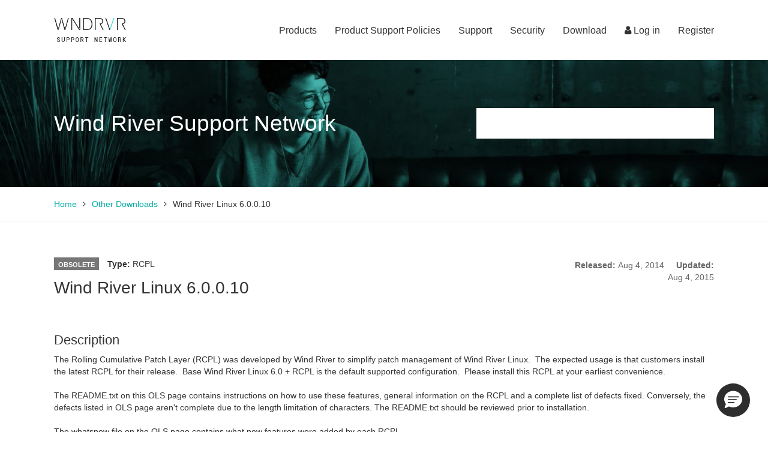

--- FILE ---
content_type: text/html; charset=UTF-8
request_url: https://support2.windriver.com/index.php?page=other-downloads&on=view&id=3014
body_size: 14473
content:
<!DOCTYPE html>
<html xmlns="http://www.w3.org/1999/xhtml"  lang="en">
<head>
<script type="text/javascript">
(function(){
window["loaderConfig"] = "/TSPD/?type=20";
})();

</script>

<script type="text/javascript" src="/TSPD/?type=18"></script>

<APM_DO_NOT_TOUCH>

<script type="text/javascript">
(function(){
window.uIHS=!!window.uIHS;try{(function(){(function(){var O=-1,O={LL:++O,Sj:"false"[O],L:++O,jZ:"false"[O],jL:++O,sZL:"[object Object]"[O],_S:(O[O]+"")[O],lZ:++O,SS:"true"[O],ZL:++O,Lo:++O,_j:"[object Object]"[O],I:++O,So:++O,Izo:++O,izo:++O};try{O.IZ=(O.IZ=O+"")[O.Lo]+(O.jz=O.IZ[O.L])+(O.sj=(O.Iz+"")[O.L])+(!O+"")[O.lZ]+(O.Jz=O.IZ[O.I])+(O.Iz="true"[O.L])+(O.IS="true"[O.jL])+O.IZ[O.Lo]+O.Jz+O.jz+O.Iz,O.sj=O.Iz+"true"[O.lZ]+O.Jz+O.IS+O.Iz+O.sj,O.Iz=O.LL[O.IZ][O.IZ],O.Iz(O.Iz(O.sj+'"\\'+O.L+O.Lo+O.L+O.Sj+"\\"+O.ZL+O.LL+"("+O.Jz+"\\"+O.L+O.So+
O.L+"\\"+O.L+O.I+O.LL+O.SS+O.jz+O.Sj+"\\"+O.ZL+O.LL+"\\"+O.L+O.I+O.So+"\\"+O.L+O.Lo+O.L+"\\"+O.L+O.Lo+O.I+O._S+O.jz+"\\"+O.L+O.I+O.So+"['\\"+O.L+O.I+O.LL+O.jZ+"\\"+O.L+O.So+O.L+"false"[O.jL]+O.jz+O.jZ+O._S+"']\\"+O.ZL+O.LL+"===\\"+O.ZL+O.LL+"'\\"+O.L+O.I+O.lZ+O.Jz+"\\"+O.L+O.I+O.jL+"\\"+O.L+O.Lo+O.L+"\\"+O.L+O.Lo+O.I+"\\"+O.L+O.ZL+O.So+"')\\"+O.ZL+O.LL+"{\\"+O.L+O.jL+"\\"+O.L+O.L+"\\"+O.L+O.I+O.I+O.jZ+"\\"+O.L+O.I+O.jL+"\\"+O.ZL+O.LL+O.SS+O._S+"\\"+O.L+O.I+O.I+O._j+"\\"+O.L+O.So+O.L+O.IS+"\\"+O.L+
O.Lo+O.jL+"\\"+O.L+O.Lo+O.lZ+"\\"+O.L+O.I+O.LL+"\\"+O.ZL+O.LL+"=\\"+O.ZL+O.LL+"\\"+O.L+O.I+O.So+"\\"+O.L+O.Lo+O.L+"\\"+O.L+O.Lo+O.I+O._S+O.jz+"\\"+O.L+O.I+O.So+"['\\"+O.L+O.I+O.LL+O.jZ+"\\"+O.L+O.So+O.L+"false"[O.jL]+O.jz+O.jZ+O._S+"'].\\"+O.L+O.I+O.jL+O.SS+"\\"+O.L+O.I+O.LL+"false"[O.jL]+O.jZ+O._j+O.SS+"(/.{"+O.L+","+O.ZL+"}/\\"+O.L+O.ZL+O.So+",\\"+O.ZL+O.LL+O.Sj+O.IS+"\\"+O.L+O.Lo+O.I+O._j+O.Jz+"\\"+O.L+O.Lo+O.L+O.jz+"\\"+O.L+O.Lo+O.I+"\\"+O.ZL+O.LL+"(\\"+O.L+O.So+O.LL+")\\"+O.ZL+O.LL+"{\\"+O.L+
O.jL+"\\"+O.L+O.L+"\\"+O.L+O.L+"\\"+O.L+O.L+"\\"+O.L+O.I+O.jL+O.SS+O.Jz+O.IS+"\\"+O.L+O.I+O.jL+"\\"+O.L+O.Lo+O.I+"\\"+O.ZL+O.LL+"(\\"+O.L+O.So+O.LL+"\\"+O.ZL+O.LL+"+\\"+O.ZL+O.LL+"\\"+O.L+O.So+O.LL+").\\"+O.L+O.I+O.lZ+O.IS+O.sZL+"\\"+O.L+O.I+O.lZ+O.Jz+"\\"+O.L+O.I+O.jL+"("+O.jL+",\\"+O.ZL+O.LL+O.ZL+")\\"+O.L+O.jL+"\\"+O.L+O.L+"\\"+O.L+O.L+"});\\"+O.L+O.jL+"}\\"+O.L+O.jL+'"')())()}catch(Z){O%=5}})();var zo=60;
try{var Zo,io,Io=z(366)?0:1;for(var oO=(z(488),0);oO<io;++oO)Io+=z(553)?2:3;Zo=Io;window.iS===Zo&&(window.iS=++Zo)}catch(ZO){window.iS=Zo}var sO=!0;function s(O){var Z=arguments.length,S=[],J=1;while(J<Z)S[J-1]=arguments[J++]-O;return String.fromCharCode.apply(String,S)}function IO(O){var Z=78;!O||document[_(Z,196,183,193,183,176,183,186,183,194,199,161,194,175,194,179)]&&document[s(Z,196,183,193,183,176,183,186,183,194,199,161,194,175,194,179)]!==I(68616527588,Z)||(sO=!1);return sO}
function _(O){var Z=arguments.length,S=[];for(var J=1;J<Z;++J)S.push(arguments[J]-O);return String.fromCharCode.apply(String,S)}function JO(){}IO(window[JO[I(1086794,zo)]]===JO);IO(typeof ie9rgb4!==I(1242178186139,zo));IO(RegExp("\x3c")[I(1372145,zo)](function(){return"\x3c"})&!RegExp(I(42829,zo))[s(zo,176,161,175,176)](function(){return"'x3'+'d';"}));
var lO=window[_(zo,157,176,176,157,159,164,129,178,161,170,176)]||RegExp(_(zo,169,171,158,165,184,157,170,160,174,171,165,160),I(-42,zo))[I(1372145,zo)](window["\x6e\x61vi\x67a\x74\x6f\x72"]["\x75\x73e\x72A\x67\x65\x6et"]),oz=+new Date+(z(40)?6E5:535230),Oz,sz,Sz,_z=window[_(zo,175,161,176,144,165,169,161,171,177,176)],jz=lO?z(74)?3E4:16627:z(163)?6E3:4829;
document[s(zo,157,160,160,129,178,161,170,176,136,165,175,176,161,170,161,174)]&&document[s(zo,157,160,160,129,178,161,170,176,136,165,175,176,161,170,161,174)](_(zo,178,165,175,165,158,165,168,165,176,181,159,164,157,170,163,161),function(O){var Z=81;document[s(Z,199,186,196,186,179,186,189,186,197,202,164,197,178,197,182)]&&(document[s(Z,199,186,196,186,179,186,189,186,197,202,164,197,178,197,182)]===_(Z,185,186,181,181,182,191)&&O[_(Z,186,196,165,195,198,196,197,182,181)]?Sz=!0:document[_(Z,199,
186,196,186,179,186,189,186,197,202,164,197,178,197,182)]===I(68616527585,Z)&&(Oz=+new Date,Sz=!1,Jz()))});function I(O,Z){O+=Z;return O.toString(36)}function Jz(){if(!document[_(73,186,190,174,187,194,156,174,181,174,172,189,184,187)])return!0;var O=+new Date;if(O>oz&&(z(900)?585591:6E5)>O-Oz)return IO(!1);var Z=IO(sz&&!Sz&&Oz+jz<O);Oz=O;sz||(sz=!0,_z(function(){sz=!1},z(354)?0:1));return Z}Jz();var oZ=[z(207)?10276601:17795081,z(321)?2147483647:27611931586,z(651)?914158983:1558153217];
function zZ(O){var Z=82;O=typeof O===I(1743045594,Z)?O:O[_(Z,198,193,165,198,196,187,192,185)](z(243)?22:36);var S=window[O];if(!S||!S[s(Z,198,193,165,198,196,187,192,185)])return;var J=""+S;window[O]=function(O,Z){sz=!1;return S(O,Z)};window[O][s(Z,198,193,165,198,196,187,192,185)]=function(){return J}}for(var ZZ=(z(579),0);ZZ<oZ[s(zo,168,161,170,163,176,164)];++ZZ)zZ(oZ[ZZ]);IO(!1!==window[_(zo,177,133,132,143)]);window._s=window._s||{};window._s.Jzo="[base64]";
function sZ(O){var Z=+new Date,S;!document[_(45,158,162,146,159,166,128,146,153,146,144,161,156,159,110,153,153)]||Z>oz&&(z(264)?716236:6E5)>Z-Oz?S=IO(!1):(S=IO(sz&&!Sz&&Oz+jz<Z),Oz=Z,sz||(sz=!0,_z(function(){sz=!1},z(181)?0:1)));return!(arguments[O]^S)}function z(O){return 164>O}(function(O){O||setTimeout(function(){var O=setTimeout(function(){},250);for(var S=0;S<=O;++S)clearTimeout(S)},500)})(!0);})();}catch(x){}finally{ie9rgb4=void(0);};function ie9rgb4(a,b){return a>>b>>0};

})();

</script>
</APM_DO_NOT_TOUCH>

<script type="text/javascript" src="/TSPD/086e40e656ab20009a3d672bb9b2a80baaa4044db8b9061aede8e3881e61f5b82fc83657b8afb19f?type=17"></script>

<title>Wind River Linux 6.0.0.10</title>





<!-- Google Tag Manager -->
<script>(function(w,d,s,l,i){w[l]=w[l]||[];w[l].push({'gtm.start':
new Date().getTime(),event:'gtm.js'});var f=d.getElementsByTagName(s)[0],
j=d.createElement(s),dl=l!='dataLayer'?'&l='+l:'';j.async=true;j.src=
'https://www.googletagmanager.com/gtm.js?id='+i+dl;f.parentNode.insertBefore(j,f);
})(window,document,'script','dataLayer','GTM-PLBF8S7');</script>
<!-- End Google Tag Manager -->

<!-- Global site tag (gtag.js) - Google Analytics -->
<script async src="https://www.googletagmanager.com/gtag/js?id=UA-56052314-8"></script>
<script>
    window.dataLayer = window.dataLayer || [];
    function gtag(){dataLayer.push(arguments);}
    gtag('js', new Date());
    gtag('config', 'UA-56052314-8');

</script>

<script type="text/javascript">
    (function(i,s,o,g,r,a,m){i['GoogleAnalyticsObject']=r;i[r]=i[r]||function(){
    (i[r].q=i[r].q||[]).push(arguments)},i[r].l=1*new Date();a=s.createElement(o),
    m=s.getElementsByTagName(o)[0];a.async=1;a.src=g;m.parentNode.insertBefore(a,m)
    })(window,document,'script','//www.google-analytics.com/analytics.js','ga');

    ga('create', 'UA-56052314-8', 'auto');
    ga('set', 'dimension1', "other-downloads");
    ga('set', 'dimension2', "Anonymous");
    ga('set', 'dimension3', "-");
    ga('send', 'pageview');

</script>

<script> var sft_options = {"global_url_ajax":"https:\/\/support2.windriver.com\/index.php","global_current_url":"http:\/\/support2.windriver.com\/index.php?page=other-downloads&on=view&id=3014","global_current_page":"other-downloads","global_current_subpage":"view"}; </script><link rel="shortcut icon" type="image/x-icon" href="https://support2.windriver.com/layout/admin/images/favicon.ico" />
<meta http-equiv="Content-Type" content="text/html; charset=utf-8">
<meta name="viewport" content="width=device-width, initial-scale=1, maximum-scale=5, shrink-to-fit=no">
<meta name="author" content="Wind River">
<meta name="copyright" content="Wind River 2018">
<meta name="googlebot" content="index, follow" />
<meta name="robots" content="index, follow" />
<meta property="og:image" content="https://www.windriver.com/resources/images/open_graph_logo.png" />
<meta property="og:title" content="Wind River" />
<meta property="og:description" content="Wind River is a world leader in embedded software for intelligent connected systems. The company has been pioneering computing inside embedded devices since 1981 and its technology is found in more than 1 billion products." />
<meta property="og:url" content="https://support2.windriver.com/" />
<meta property="og:locale" content="en_US" />
<meta property="og:site_name" content="Wind River Support Network" />
<meta property="og:type" content="website" />
<meta name="twitter:site" content="@WindRiver" />
<meta name="twitter:card" content="summary_large_image" />
<link rel="stylesheet" media="print" href="https://support2.windriver.com/layout/admin/css/print.css" />
<link rel="stylesheet" media="print" href="https://use.typekit.net/mrn3udg.css" />
<script src="//unpkg.com/@coveops/hosted-search-page@latest/dist/index.min.js"></script>

<meta name="keywords" content="Wind River Support Network, WRSN, Support, Other downloads" />
<meta name="title" content="Wind River Linux 6.0.0.10" />
<meta name="description" content="Rolling Cumulative Patch Layer 10 for Wind River Linux 6.0" />
<link rel="stylesheet" href="https://support2.windriver.com/8837a6564056a98811c6511590459aa6.css" type="text/css"  media="screen" />
<link rel="stylesheet" href="https://support2.windriver.com/layout/admin/css/style.css?3.2.7" type="text/css" media="screen" />
<link rel="stylesheet" href="https://support2.windriver.com/e061c1e002d98e8b2b9d0a2e2c1ab734.css" type="text/css"  media="print" onload="this.media='all'" />
</head><body class="bd-other-downloads">
<script> coveoTokenGlobal={
  "token" : "eyJhbGciOiJIUzI1NiJ9.[base64].bAlqdd3DhMDjEgOGuH8QsJ2XTMGuuYqdbevykKF_zMc"
}; </script>
<!-- Google Tag Manager (noscript) -->
<noscript><iframe src="https://www.googletagmanager.com/ns.html?id=GTM-PLBF8S7" height="0" width="0" style="display:none;visibility:hidden"></iframe></noscript>
<!-- End Google Tag Manager (noscript) -->

<div class="wrsn-header">
    <div class="wrsn-wrapper">
        <a href="https://support2.windriver.com/" class="wrsn-header-logo"><img width="100%" height="100%" alt="Wind River Support Network" src="https://support2.windriver.com/layout/admin/images/wndrvr_support-network-black.png"></a>


        


<div class="wrsn-header-nav is-user-menu">
    <a href="https://support2.windriver.com/index.php?page=login" class="wrsn-mobile-menu-user-trigger"><span class="fa fa-user"></span></a>
    <ul>
        <li>
            <a href="https://support2.windriver.com/index.php?page=login&return_to=http%3A%2F%2Fsupport2.windriver.com%2Findex.php%3Fpage%3Dother-downloads%26on%3Dview%26id%3D3014"><span class="fa fa-user"></span> Log in</a>
        </li>
        <li>
            <a href="https://access.windriver.com/register/r"> Register</a>
        </li>
    </ul>
</div>




        <div class="wrsn-header-nav is-main-menu">
            <a role="button" class="wrsn-mobile-menu-trigger"><span class="fa fa-navicon"></span></a>
            <ul>
                <li>
                    <a href="#" class="dropdown-toggle" data-toggle="dropdown" aria-expanded="false">Products <span class="fa fa-angle-right"></span></a>
                    <div class="dropdown-menu is-md">
                        <div class="row">

                            <div class="col-xs-12 col-sm-6"><ul><li><a href="https://support2.windriver.com/index.php?page=product&slug=os_vxworks" onclick="javascript:ga('send', 'event', 'Navigation', 'Product' , 'VxWorks');">VxWorks</a></li><li><a href="https://support2.windriver.com/index.php?page=product&slug=wr_studio" onclick="javascript:ga('send', 'event', 'Navigation', 'Product' , 'Wind River Studio');">Wind River Studio</a></li><li><a href="https://support2.windriver.com/index.php?page=product&slug=wr_conductor" onclick="javascript:ga('send', 'event', 'Navigation', 'Product' , 'Wind River Conductor');">Wind River Conductor</a></li><li><a href="https://support2.windriver.com/index.php?page=product&slug=os_vxworks_653" onclick="javascript:ga('send', 'event', 'Navigation', 'Product' , 'VxWorks 653');">VxWorks 653</a></li><li><a href="https://support2.windriver.com/index.php?page=product&slug=os_helix_virtualization_platform_cert" onclick="javascript:ga('send', 'event', 'Navigation', 'Product' , 'Helix Virtualization Platform Cert Edition');">Helix Virtualization Platform Cert Edition</a></li><li><a href="https://support2.windriver.com/index.php?page=product&slug=os-vxworks_cert" onclick="javascript:ga('send', 'event', 'Navigation', 'Product' , 'VxWorks Cert');">VxWorks Cert</a></li><li><a href="https://support2.windriver.com/index.php?page=product&slug=os-wind_river_linux_bin" onclick="javascript:ga('send', 'event', 'Navigation', 'Product' , 'Wind River Linux Distro');">Wind River Linux Distro</a></li><li><a href="https://support2.windriver.com/index.php?page=product&slug=os_addon" onclick="javascript:ga('send', 'event', 'Navigation', 'Product' , 'Add-ons for VxWorks and Helix');">Add-ons for VxWorks and Helix</a></li><li><a href="https://support2.windriver.com/index.php?page=product&slug=os-wind_river_linux" onclick="javascript:ga('send', 'event', 'Navigation', 'Product' , 'Wind River Linux');">Wind River Linux</a></li><li><a href="https://support2.windriver.com/index.php?page=product&slug=dt_wind_river_diab_compiler" onclick="javascript:ga('send', 'event', 'Navigation', 'Product' , 'Wind River Diab Compiler');">Wind River Diab Compiler</a></li><li><a href="https://support2.windriver.com/index.php?page=product&slug=dt_wind_river_workbench" onclick="javascript:ga('send', 'event', 'Navigation', 'Product' , 'Wind River Workbench');">Wind River Workbench</a></li><li><a href="https://support2.windriver.com/index.php?page=product&slug=os-elxr_pro" onclick="javascript:ga('send', 'event', 'Navigation', 'Product' , 'eLxr Pro');">eLxr Pro</a></li><li><a href="https://support2.windriver.com/index.php?page=product&slug=dt_wind_river_gnu_compiler" onclick="javascript:ga('send', 'event', 'Navigation', 'Product' , 'GNU Compiler');">GNU Compiler</a></li><li><a href="https://support2.windriver.com/index.php?page=product&slug=in_wind_river_cloud_platform" onclick="javascript:ga('send', 'event', 'Navigation', 'Product' , 'Wind River Cloud Platform');">Wind River Cloud Platform</a></li></ul></div><div class="col-xs-12 col-sm-6"><ul><li><a href="https://support2.windriver.com/index.php?page=product&slug=in_wind_river_analytics" onclick="javascript:ga('send', 'event', 'Navigation', 'Product' , 'Wind River Analytics');">Wind River Analytics</a></li><li><a href="https://support2.windriver.com/index.php?page=product&slug=sm_simics" onclick="javascript:ga('send', 'event', 'Navigation', 'Product' , 'Intel® Simics®');">Intel® Simics®</a></li><li><a href="https://support2.windriver.com/index.php?page=product&slug=in_wind_river_titanium_cloud" onclick="javascript:ga('send', 'event', 'Navigation', 'Product' , 'Wind River Titanium Cloud');">Wind River Titanium Cloud</a></li><li><a href="https://support2.windriver.com/index.php?page=product&slug=in_openstack" onclick="javascript:ga('send', 'event', 'Navigation', 'Product' , 'Wind River OpenStack');">Wind River OpenStack</a></li><li><a href="https://support2.windriver.com/index.php?page=product&slug=auto_wind_river_edge_sync" onclick="javascript:ga('send', 'event', 'Navigation', 'Product' , 'Wind River Edge Sync');">Wind River Edge Sync</a></li><li><a href="https://support2.windriver.com/index.php?page=product&slug=dt-highly_reliable_file_system_for_windows10" onclick="javascript:ga('send', 'event', 'Navigation', 'Product' , 'Highly Reliable File System for Windows 10');">Highly Reliable File System for Windows 10</a></li><li><a href="https://support2.windriver.com/index.php?page=product&slug=dt-ict_vxworks" onclick="javascript:ga('send', 'event', 'Navigation', 'Product' , 'Intel Compiler Tools for VxWorks');">Intel Compiler Tools for VxWorks</a></li><li><a href="https://support2.windriver.com/index.php?page=product&slug=dt-ict_linux" onclick="javascript:ga('send', 'event', 'Navigation', 'Product' , 'Intel Compiler Tools for Wind River Linux');">Intel Compiler Tools for Wind River Linux</a></li><li><a href="https://support2.windriver.com/index.php?page=product&slug=dt-ipl_cantata_unit_tester" onclick="javascript:ga('send', 'event', 'Navigation', 'Product' , 'IPL Cantata++/Unit Tester');">IPL Cantata++/Unit Tester</a></li><li><a href="https://support2.windriver.com/index.php?page=product&slug=dt-llvm_compiler" onclick="javascript:ga('send', 'event', 'Navigation', 'Product' , 'LLVM Compiler');">LLVM Compiler</a></li><li><a href="https://support2.windriver.com/index.php?page=product&slug=dt-tornado" onclick="javascript:ga('send', 'event', 'Navigation', 'Product' , 'Tornado');">Tornado</a></li><li class="is-main has-p-top"><a href="https://support2.windriver.com/index.php?page=discontinued-products" onclick="javascript:ga('send', 'event', 'Navigation', 'Product' , 'Tornado');">Discontinued Products</a></li></ul></div>                        </div>
                    </div>
                </li>
                <li>
                    <a href="https://support2.windriver.com/index.php?page=support-polices" class="dropdown-toggle" aria-expanded="false">Product Support Policies<span class="fa fa-angle-right"></span></a>
                </li>
                <li>
                    <a href="#" class="dropdown-toggle" data-toggle="dropdown" aria-expanded="false">Support <span class="fa fa-angle-right"></span></a>
                    <div class="dropdown-menu is-xs">
                        <ul>
                            <li><a href="https://docs.windriver.com/" onclick="javascript:ga('send', 'event', 'Navigation', 'Support' , 'Documentation');">Documentation</a></li>
                            <li><a href="https://support2.windriver.com/index.php?page=customer-support-users-guide" onclick="javascript:ga('send', 'event', 'Navigation', 'Support' , 'Customer Support Users Guide');">Customer Support Users Guide</a></li>
                            <li><a href="https://windriver.my.site.com/support" onclick="javascript:ga('send', 'event', 'Navigation', 'Support' , 'Support Cases');">Support Cases</a></li>
                            <li><a href="https://support.windriver.com/ols/forms/productorder.php" onclick="javascript:ga('send', 'event', 'Navigation', 'Support' , 'Product Update Form');">Product Update Form</a></li>
                            <li><a href="https://support2.windriver.com/index.php?page=plc" onclick="javascript:ga('send', 'event', 'Navigation', 'Support' , 'Product Lifecycle');">Product Lifecycle</a></li>
                            <li><a href="https://support2.windriver.com/index.php?page=license" onclick="javascript:ga('send', 'event', 'Navigation', 'Support' , 'Installation and Licensing');">Installation and Licensing</a></li>
                            <li><a href="https://support2.windriver.com/index.php?page=defects" onclick="javascript:ga('send', 'event', 'Navigation', 'Support' , 'Defects');">Defects</a></li>
                            <li><a href="https://learning.windriver.com/" onclick="javascript:ga('send', 'event', 'Navigation', 'Support' , 'Training');">Training</a></li>
                            <li><a href="https://ask.windriver.com/" onclick="javascript:ga('send', 'event', 'Navigation', 'Support' , 'Knowledge Forum');">Knowledge Forum</a></li>
                            <li><a href="https://docs.windriver.com/search?labelkey=format-video" onclick="javascript:ga('send', 'event', 'Navigation', 'Support' , 'Videos');">Videos</a></li>
                        </ul>
                    </div>
                </li>
                <li>
                    <a href="#" class="dropdown-toggle" data-toggle="dropdown" aria-expanded="false">Security <span class="fa fa-angle-right"></span></a>
                    <div class="dropdown-menu is-md">
                        <div class="row">
                            <div class="col-xs-12 col-sm-6">
                                <ul>
                                    <li class="is-main">Security Updates</li>
                                    <li><a href="https://support2.windriver.com/index.php?page=security-notices" onclick="javascript:ga('send', 'event', 'Navigation', 'Security' , 'Security Notices');">Safety and Security Notices</a></li>
                                    <li><a href="https://support2.windriver.com/index.php?page=cve" onclick="javascript:ga('send', 'event', 'Navigation', 'Security' , 'CVE Database');">CVE Database</a></li>
                                </ul>
                            </div>
                            <div class="col-xs-12 col-sm-6">
                                <ul>
                                    <li class="is-main"><a rel="noopener" href="https://www.windriver.com/security/" onclick="javascript:ga('send', 'event', 'Navigation', 'Security' , 'Security Center');" target="_blank">Security Center</a></li>
                                    <li><a rel="noopener" href="https://www.windriver.com/security/announcements/" onclick="javascript:ga('send', 'event', 'Navigation', 'Security' , 'Vulnerability Responses');" target="_blank">Vulnerability Responses</a></li>
                                    <li><a rel="noopener" href="https://www.windriver.com/products/product-overviews/Security-General-Overview/" onclick="javascript:ga('send', 'event', 'Navigation', 'Security' , 'General Security Overview');" target="_blank">General Security Overview</a></li>
                                    <li><a rel="noopener" href="https://resources.windriver.com/cybersecurity/security-services-overview" target="_blank" onclick="javascript:ga('send', 'event', 'Navigation', 'Security' , 'Wind River Security Services');">Wind River Security Services</a></li>
                                    <li><a rel="noopener" href="https://blogs.windriver.com/wind_river_blog/tag/security" onclick="javascript:ga('send', 'event', 'Navigation', 'Security' , 'Security Blog');" target="_blank">Security Blog</a></li>
                                </ul>
                            </div>
                        </div>
                    </div>
                </li>
                <li>
                    <a href="#" class="dropdown-toggle" data-toggle="dropdown" aria-expanded="false">Download <span class="fa fa-angle-right"></span></a>
                    <div class="dropdown-menu is-sm">
                        <ul>
                            <li><a rel="noopener" href="https://delivers.windriver.com" onclick="javascript:ga('send', 'event', 'Navigation', 'Download' , 'Software Downloads');" target="_blank">Software Downloads</a></li>
                            <li><a href="https://support2.windriver.com/index.php?page=other-downloads" onclick="javascript:ga('send', 'event', 'Download', 'Other Downloads' , 'Security Center');">Other Downloads</a></li>
                            <li><a rel="noopener" href="https://bsp.windriver.com" onclick="javascript:ga('send', 'event', 'Navigation', 'Download' , 'Board Support Packages');" target="_blank">Board Support Packages</a></li>
                        </ul>
                    </div>
                </li>
            </ul>
            <div class="clearfix"></div>
        </div>
        <div class="clearfix"></div>
    </div>
</div>
<div class="wrsn-content">
	<script type="text/javascript">
							    ga('set', 'dimension4', 'Wind River Linux');
                        					    ga('set', 'dimension5', 'Wind River Linux 6');
                        	</script>

<div id="mess-box-notifications">
    </div>



<style>
    .CoveoSearchbox.coveo-custom-height .CoveoOmnibox,
    .CoveoSearchbox.coveo-custom-height .CoveoQuerybox,
    .CoveoSearchbox .magic-box .magic-box-input,
    .CoveoOmnibox.magic-box .magic-box-input .magic-box-underlay,
    .CoveoSearchbox .magic-box .magic-box-input>input,
    .magic-box .magic-box-input .magic-box-underlay,
    .magic-box .magic-box-input>input,
    .CoveoSearchbox.coveo-custom-height .magic-box .magic-box-clear,
    .CoveoSearchbox.coveo-custom-height .magic-box .magic-box-clear .magic-box-icon {
        height: 50px !important;
    }

    #hostedSearchPage,
    #WindRiver_Support_GlobalSearchbox {
        background-color: #fff;
    }

    .CoveoSearchbox .CoveoSearchButton {
        height: 51px !important;
    }

    #coveo-wrapper-input-search {
        height: 51px;
        background-color: #fff;
    }

    .magic-box-input input{
        visibility:visible;
    }

    /* ===== MOBILE HERO  ===== */
    @media screen and (max-width: 767px) {

        #wrsn-support-hero-title {
            text-align: center !important;
            width: 100%;
            display: block;
        }

        #wrsn-support-hero-title a {
            display: inline-block;
            text-align: center;
            width: 100%;
        }

        .wrsn-top-search-form {
            width: 100% !important;
            display: flex;
            justify-content: center;
            margin-top: 16px;
        }

        .wrsn-top-search-form .input-group {
            float: none !important;
            width: 100% !important;
            max-width: 480px;      
            margin: 0 auto;
        }

        #coveo-wrapper-input-search {
            width: 100% !important;
            margin: 0 auto !important;
        }

        hosted-search-page#WindRiver_Support_GlobalSearchbox {
            display: block;
            width: 100% !important;
        }
    }

    /* ===== HERO TITLE TABLET ===== */
    @media screen and (max-width: 1024px) {

        #wrsn-support-hero-title {
            text-align: center !important;
            width: 100%;
            display: block;
            margin-bottom: 16px;
        }

        #wrsn-support-hero-title a {
            display: inline-block;
            text-align: center;
            width: 100%;
        }

        .wrsn-top-form {
            width: 100% !important;
        }

        .wrsn-top-search-form {
            width: 100% !important;
            display: flex;
            justify-content: center;
            margin-top: 12px;
        }

        .wrsn-top-search-form .input-group {
            float: none !important;
            width: 100% !important;
            max-width: 620px;
            margin: 0 auto;
        }

        #coveo-wrapper-input-search {
            width: 100% !important;
            margin: 0 auto !important;
        }

        hosted-search-page#WindRiver_Support_GlobalSearchbox {
            display: block;
            width: 100% !important;
        }
    }


</style>

<div class="wrsn-top wrsn-is-small">
    <div class="wrsn-wrapper">
        <h1 class="text-medium text-center" id="wrsn-support-hero-title">
            <a href="https://support2.windriver.com/index.php?page=customer-support-users-guide" style="color: inherit; text-decoration: none;">
                Wind River Support Network
            </a>
        </h1>
        <form action="https://docs.windriver.com/search" class="wrsn-top-form">
            <input type="hidden" name="facetreset" value="yes" />
            <input type="hidden" name="source" value="all" disabled="disabled" class="wrsn-search-videos" />
            <input type="hidden" name="labelkey" value="format-video" disabled="disabled" class="wrsn-search-videos" />
            <input type="hidden" name="sort" value="score" disabled="disabled" class="wrsn-search-videos" />
            <input type="hidden" name="rpp" value="10" disabled="disabled" class="wrsn-search-videos" />
            <div class="wrsn-top-search-form">
                <div class="input-group input-group-lg" style="float:right;width:90%;">
                    <!--
                    <div class="input-group-btn">
                        <button type="button" class="btn btn-red dropdown-toggle wrsn-is-medium" data-toggle="dropdown" aria-haspopup="true" aria-expanded="false">All&nbsp;&nbsp;&nbsp;&nbsp;<span class="fa fa-angle-down"></span></button>
                        <ul class="dropdown-menu">
                            <li><a href="#" class="is-first is-all" data-action="all" data-placeholder="Search ...">All</a></li>
                            <li><a href="https://support2.windriver.com/index.php?page=security-notices">Security Notices<span class="fa fa-angle-right"></span></a></li>
                            <li><a href="https://support2.windriver.com/index.php?page=other-downloads">Other Downloads<span class="fa fa-angle-right"></span></a></li>
                            <li><a href="https://ask.windriver.com/">Knowledge Forum<span class="fa fa-angle-right"></span></a></li>
                        </ul>
                    </div>
                    -->
                    <!-- <input class="form-control wrsn-top-search-input" name="q" placeholder="Search documentation..."> -->
                    <div id="coveo-wrapper-input-search">
                        <hosted-search-page id="WindRiver_Support_GlobalSearchbox"></hosted-search-page>
                    </div>
                    <!--<button type="submit" class="wrsn-top-searc-icon"><span class="fa fa-search"></span></button>-->
                </div>
            </div>
        </form>
        <div class="clearfix"></div>
    </div>
</div>
<div class="wrsn-breadcrumbs">
    <div class="wrsn-wrapper">
        <a href="https://support2.windriver.com/" onclick="javascript:ga('send', 'event', 'Breadcrumb', 'Other Downloads' , 'Home');">Home</a><span class="fa fa-angle-right"></span><a href="https://support2.windriver.com/index.php?page=other-downloads" onclick="javascript:ga('send', 'event', 'Breadcrumb', 'Other Downloads-List' , 'Other Downloads');">Other Downloads</a><span class="fa fa-angle-right"></span><span>Wind River Linux 6.0.0.10</span>
    </div>
</div>

<div class="wrsn-section">
    <div class="wrsn-wrapper">
        <div class="row">
            <div class="col-xs-12 col-sm-7 col-md-8 col-lg-9">
                <span class="label label-default is-title-label">
                Obsolete                </span>
                <span class="wrsn-download-type"><strong>Type:</strong>
                    RCPL                </span>
                <h2 class="wrsn-section-header wrsn-is-medium">
                    Wind River Linux 6.0.0.10                </h2>
            </div>
            <div class="col-xs-12 col-sm-5 col-md-4 col-lg-3">
                <div class="wrsn-info-dates">
                    <strong>Released: </strong>
                        Aug 4, 2014 &nbsp;&nbsp;&nbsp; <strong>Updated:</strong> Aug 4, 2015                </div>
            </div>
        </div>

        <!-- display description -->
                <h3 class="wrsn-section-subheader wrsn-is-medium no-margin">Description</h3>
            <p>The Rolling Cumulative Patch Layer (RCPL) was developed by Wind River to    simplify patch management of Wind River Linux.  The expected usage is    that customers install the latest RCPL for their release.  Base Wind    River Linux 6.0 + RCPL is the default supported configuration.  Please    install this RCPL at your earliest convenience.<br />
<br />
The README.txt on this OLS page contains instructions on how to use    these features, general information on the RCPL and a complete list of    defects fixed. Conversely, the defects listed in OLS page aren't    complete due to the length limitation of characters. The README.txt    should be reviewed prior to installation.<br />
<br />
The whatsnew file on the OLS page contains what new features were added by each RCPL.<br />
<br />
Verification prebuilt binaries:<br />
<br />
$cd Installdir/wrlinux-6/setup<br />
$./prebuiltck.sh<br />
prebuilt binaries checksum passed.<br />
<br />
We also provide the checksum file on the OLS page in case someone    changes your local file. Please download the prebuilt.tgz file, and then    run:<br />
<br />
$tar xzvf ~/Desktop/prebuilt.tgz<br />
wrlinux-6/<br />
wrlinux-6/setup/<br />
wrlinux-6/setup/prebuiltck.sh<br />
wrlinux-6/setup/prebuilts.md5.asc<br />
wrlinux-6/setup/wrl_60.gpg<br />
<br />
$cd Installdir/wrlinux-6/setup<br />
$./prebuiltck.sh<br />
prebuilt binaries checksum passed.</p>        <hr>
        

        <!-- display product versions -->
                    <h3 class="wrsn-section-subheader wrsn-is-medium">Product Version</h3>
                Wind River Linux 6            <hr>
        

        <!-- display downloads -->
                    <h3 class="wrsn-section-subheader wrsn-is-medium">Downloads</h3>
            <div class="row">
                <div class="col-xs-12 col-sm-6">
                    <ul class="wrsn-default-list">
                        <li><a href="https://support2.windriver.com/index.php?page=serve&file=6069&objid=3014&type=content" onclick='javascript:ga("send", "event", "Other Downloads", "Downloads" , "whatsnew60");' target="_blank">whatsnew60</a></li><li><a href="https://support2.windriver.com/index.php?page=serve&file=6070&objid=3014&type=content" onclick='javascript:ga("send", "event", "Other Downloads", "Downloads" , "README");' target="_blank">README</a></li></ul></div><div class="col-xs-12 col-sm-6"><ul class="wrsn-default-list"><li><a href="https://support2.windriver.com/index.php?page=serve&file=6071&objid=3014&type=content" onclick='javascript:ga("send", "event", "Other Downloads", "Downloads" , "prebuilt.tgz");' target="_blank">prebuilt.tgz</a></li>                    </ul>
                </div>
            </div>
            <hr>
        

        <!-- display caveats -->
                    <h3 class="wrsn-section-subheader wrsn-is-medium">Caveats</h3>
            <p class="p-16">
                Requires Wind River Linux 6.0 to be installed            <hr>
        

        <!-- display installation notes -->
                    <h3 class="wrsn-section-subheader wrsn-is-medium">Installation Notes</h3>
                <h2>Installation Notes</h2>
<p>Wind River Linux 6.0.0.10 is now only available via Electronic    Software Distribution (ESD) method accessible via the Wind River    Installation Tool (wrInstaller) available within your product    installation.</p>
<p>Step 1 - Prepare</p>
<ul>
    <li>Shut down all product processes, including any license server.</li>
    <li>If you have altered any Wind River-supplied file in your    installation tree (not a recommended practice), archive them manually    before installing any update, as these files may be overwritten during    the installation process.</li>
</ul>
<p> Step 2 - Install</p>
<ul>
    <li>Linux:   Go to installDir/maintenance/wrInstaller/x86-linux2 and    run wrInstaller.   (Windows:   Go to    installDir\maintenance\wrInstaller\x86-win32 and run wrInstaller.exe.)</li>
    <li>At the Choose Installation Type screen, choose "Online Content" and click next. Updates to the lastest installer is required. </li>
    <li>The installer will automatically search all available updates and verify your entitlement. (This may take a few minutes.)</li>
    <li>Select "Wind River Linux 6.0.0.10" in "Select Products" drop-down list.</li>
    <li>Continue your selections through the installation process and complete by clicking Finish.</li>
</ul>
<p> <strong>NOTE</strong> -  1) If you're having connectivity (firewall or network    setup) issues, Wind River allows you to run the wrInstaller on a    machine with Internet connectivity by downloading this update pack into a    convenient location and then installing the content back onto the    development machine. Follow these instructions:</p>
<blockquote dir="ltr" style="margin-right: 0px">
<ul>
    <li>Retrieve the executable from here:  <a href="http://d3kdti4u32zwya.cloudfront.net/jukebox/installer/released/setup.exe">Windows</a>    <a href="http://d3kdti4u32zwya.cloudfront.net/jukebox/installer/released/setup_linux32">Linux </a>
    <ul>
        <li>For Linux, change the permission (example: chmod a+x setup_linux32)  </li>
    </ul>
    </li>
    <li>Launch the executable (example: ./setup_linux32) with the following options:
    <ul>
        <li><strong>-sdf</strong> <a href="http://downloads.windriver.com/release/wrlinux/wrlinux-6.0/latest/pr/repos/wrlinux-6.0-rcpl.repos">http://downloads.windriver.com/release/wrlinux/wrlinux-6.0/latest/pr/repos/wrlinux-6.0-rcpl.repos</a></li>
    </ul>
    </li>
    <li>Copy the download folder to the other host machine and run setup.</li>
</ul>
</blockquote>
<p align="left">2) On Windows hosts, you may notice some errors in the    "setup.log" around "readlink" and "uninstall_mgr.sh". These messages  can   be ignored as they do not affect the running of the product. If  though   you should decide to un-install the product, there may be some  error   messages about changed files which the Installer will not  remove. In   this case, you can simply remove the remaining files and  the   installation directory manually.</p>            <hr>
        
        
        <!-- display defects -->
                    <h3 class="wrsn-section-subheader wrsn-is-medium">Defects</h3>
            <div class="row">
                <div class="col-xs-12 col-sm-3">
                    <ul class="wrsn-default-list">
                        <li><a href="https://support2.windriver.com/index.php?page=defects&on=view&id=LIN6-103" onclick='javascript:ga("send", "event", "Other Downloads", "Defects" , "LIN6-103");'>LIN6-103 - Bitbake failures on overloaded systems with older kernels.</a></li><li><a href="https://support2.windriver.com/index.php?page=defects&on=view&id=LIN6-1406" onclick='javascript:ga("send", "event", "Other Downloads", "Defects" , "LIN6-1406");'>LIN6-1406 - wrlinux 6.0-  vmdk type image is too small</a></li><li><a href="https://support2.windriver.com/index.php?page=defects&on=view&id=LIN6-1603" onclick='javascript:ga("send", "event", "Other Downloads", "Defects" , "LIN6-1603");'>LIN6-1603 - &quot;grep&quot; command cannot be found in &quot;zgrep&quot; script on KVM host</a></li><li><a href="https://support2.windriver.com/index.php?page=defects&on=view&id=LIN6-2244" onclick='javascript:ga("send", "event", "Other Downloads", "Defects" , "LIN6-2244");'>LIN6-2244 - [Feature Testing][Userspace]: rpcbind restart failed if it&apos;s not running</a></li><li><a href="https://support2.windriver.com/index.php?page=defects&on=view&id=LIN6-2416" onclick='javascript:ga("send", "event", "Other Downloads", "Defects" , "LIN6-2416");'>LIN6-2416 - Error message appears when booting read-only ISO</a></li></ul></div><div class="col-xs-12 col-sm-3"><ul class="wrsn-default-list"><li><a href="https://support2.windriver.com/index.php?page=defects&on=view&id=LIN6-2565" onclick='javascript:ga("send", "event", "Other Downloads", "Defects" , "LIN6-2565");'>LIN6-2565 - problems with bind dir ownerships</a></li><li><a href="https://support2.windriver.com/index.php?page=defects&on=view&id=LIN6-2668" onclick='javascript:ga("send", "event", "Other Downloads", "Defects" , "LIN6-2668");'>LIN6-2668 - Security Advisory - ffmpeg - CVE-2013-3674</a></li><li><a href="https://support2.windriver.com/index.php?page=defects&on=view&id=LIN6-2672" onclick='javascript:ga("send", "event", "Other Downloads", "Defects" , "LIN6-2672");'>LIN6-2672 - ltp:depends on libcap</a></li><li><a href="https://support2.windriver.com/index.php?page=defects&on=view&id=LIN6-2675" onclick='javascript:ga("send", "event", "Other Downloads", "Defects" , "LIN6-2675");'>LIN6-2675 - wrinux 5.0.1 - /etc/default/locale is missing message when running su user</a></li><li><a href="https://support2.windriver.com/index.php?page=defects&on=view&id=LIN6-2676" onclick='javascript:ga("send", "event", "Other Downloads", "Defects" , "LIN6-2676");'>LIN6-2676 - Kernel modules tarball missing in WRLX5.0.1</a></li></ul></div><div class="col-xs-12 col-sm-3"><ul class="wrsn-default-list"><li><a href="https://support2.windriver.com/index.php?page=defects&on=view&id=LIN6-2687" onclick='javascript:ga("send", "event", "Other Downloads", "Defects" , "LIN6-2687");'>LIN6-2687 - Security Advisory - icu - CVE-2013-2924</a></li><li><a href="https://support2.windriver.com/index.php?page=defects&on=view&id=LIN6-2689" onclick='javascript:ga("send", "event", "Other Downloads", "Defects" , "LIN6-2689");'>LIN6-2689 - WRL5: When the projectDir path contain @ the build fails.</a></li><li><a href="https://support2.windriver.com/index.php?page=defects&on=view&id=LIN6-395" onclick='javascript:ga("send", "event", "Other Downloads", "Defects" , "LIN6-395");'>LIN6-395 - Failed to make usb-image with wrlinux SDK</a></li><li><a href="https://support2.windriver.com/index.php?page=defects&on=view&id=LIN6-5070" onclick='javascript:ga("send", "event", "Other Downloads", "Defects" , "LIN6-5070");'>LIN6-5070 - Java exception with WRL 3.0.3 rcpl-gui.sh script</a></li><li><a href="https://support2.windriver.com/index.php?page=defects&on=view&id=LIN6-8107" onclick='javascript:ga("send", "event", "Other Downloads", "Defects" , "LIN6-8107");'>LIN6-8107 - WRL 5 : wrl5 with RCPL8 does not build glibc_cgl</a></li></ul></div><div class="col-xs-12 col-sm-3"><ul class="wrsn-default-list"><li><a href="https://support2.windriver.com/index.php?page=defects&on=view&id=LIN6-8119" onclick='javascript:ga("send", "event", "Other Downloads", "Defects" , "LIN6-8119");'>LIN6-8119 - Can&apos;t add some configure options in workbench, such as &quot;--enable-rootfs=ovp-kvm&quot;.</a></li><li><a href="https://support2.windriver.com/index.php?page=defects&on=view&id=LIN6-8121" onclick='javascript:ga("send", "event", "Other Downloads", "Defects" , "LIN6-8121");'>LIN6-8121 - Bdp does not scan DVD bare git clones BDP extensions (OVP), plus templates structure was changed</a></li><li><a href="https://support2.windriver.com/index.php?page=defects&on=view&id=LIN6-8123" onclick='javascript:ga("send", "event", "Other Downloads", "Defects" , "LIN6-8123");'>LIN6-8123 - mgr_pkgrpmlist.sh does not check &apos;tmp/deploy/rpm&apos; existance</a></li><li><a href="https://support2.windriver.com/index.php?page=defects&on=view&id=LIN7-1929" onclick='javascript:ga("send", "event", "Other Downloads", "Defects" , "LIN7-1929");'>LIN7-1929 - &quot;grep&quot; command cannot be found in &quot;zgrep&quot; script on KVM host</a></li><li><a href="https://support2.windriver.com/index.php?page=defects&on=view&id=LIN6-3647" onclick='javascript:ga("send", "event", "Other Downloads", "Defects" , "LIN6-3647");'>LIN6-3647 - Installing the WRL 5 toolchain on target needs annoying manual operations and backspace key does not work</a></li>                    </ul>
                </div>
            </div>
            <hr>
        
        
        <!-- display CVEs -->
        

        <!-- display visibility -->
        
    </div>
</div></div><div class="wrsn-footer">
    <div class="wrsn-wrapper">
        <div class="wrsn-footer-logo">
            <a href="https://www.windriver.com"><img width="100%" height="100%" alt="Wind River Support Network" src="https://support2.windriver.com/layout/admin//images/wndrvr_support-network-black.png"></a>
        </div>

        <div class="clearfix wrsn-clear-mobile"></div>

        <div class="wrsn-footer-menus">
            <div class="wrsn-footer-menu-main">
                <ul>
                    <li><a href="https://support2.windriver.com/index.php?page=support-polices" onclick="javascript:ga('send', 'event', 'Footer', 'Link', 'Product Support Policies');">Product Support Policies</a></li>
                    <li><a href="https://www.windriver.com/company/" onclick="javascript:ga('send', 'event', 'Footer', 'Link', 'About Wind River');">About Wind River</a></li>
                    <li><a href="https://www.windriver.com/news/" onclick="javascript:ga('send', 'event', 'Footer', 'Link', 'Newsroom');">Newsroom</a></li>
                    <li><a href="https://www.windriver.com/company/contact/" onclick="javascript:ga('send', 'event', 'Footer', 'Link', 'Contact Us');">Contact Us</a></li>
                </ul>
                <div class="clearfix"></div>
            </div>
            <div class="wrsn-footer-menu-secondary">
                <ul>
                    <li><a rel="noopener" href="https://www.windriver.com/company/terms/" onclick="javascript:ga('send', 'event', 'Footer Secondary', 'Link' , 'Terms of Use');" target="_blank">Terms of Use</a></li>
                    <li><a rel="noopener" href="https://www.windriver.com/company/terms/privacy.html" onclick="javascript:ga('send', 'event', 'Footer Secondary', 'Link' , 'Privacy');" target="_blank">Privacy</a></li>
                    <li><a rel="noopener" href="https://support.windriver.com/ols/forms/olsfeedback.php" onclick="javascript:ga('send', 'event', 'Footer Secondary', 'Link' , 'Feedback');" target="_blank">Feedback</a></li>
                    <li><a href="https://support2.windriver.com/index.php?page=rss" onclick="javascript:ga('send', 'event', 'Footer Secondary', 'Link' , 'RSS Feed');">RSS Feed</a></li>
                    <li>© 2026 Wind River Systems, Inc.</li>
                </ul>
                <div class="clearfix"></div>
            </div>
        </div>

        <div class="wrsn-footer-social-menu">
            <ul>
                <li><a rel="nofollow" href="http://www.linkedin.com/company/wind-river" onclick="javascript:ga('send', 'event', 'Footer Social', 'Link', 'Linkedin');"><img width="100%" height="100%" alt="Linkedin" src="https://support2.windriver.com/layout/admin/images/footer-menu-linkedin.png"></a></li>
                <li class="wrsn-is-fb"><a rel="nofollow" href="http://www.facebook.com/WindRiverSystems?sk=wall" onclick="javascript:ga('send', 'event', 'Footer Social', 'link', 'Facebook');"><img width="100%" height="100%" alt="Facebook" src="https://support2.windriver.com/layout/admin/images/footer-menu-facebook.png"></a></li>
                <li><a rel="nofollow" href="http://twitter.com/WindRiver" onclick="javascript:ga('send', 'event', 'Footer Social', 'Link', 'Twitter');"><img width="100%" height="100%" alt="Twitter" src="https://support2.windriver.com/layout/admin/images/footer-menu-twitter.png"></a></li>
                <li><a rel="nofollow" href="http://www.youtube.com/user/windriverchannel" onclick="javascript:ga('send', 'event', 'Footer Social', 'Link', 'Youtube');"><img width="100%" height="100%" alt="Youtube" src="https://support2.windriver.com/layout/admin/images/footer-menu-youtube.png"></a></li>
            </ul>
            <div class="clearfix"></div>
        </div>

        <div class="clearfix"></div>
    </div>

</div>
<script type='text/javascript'>
    function initEmbeddedMessaging() {
        try {
            embeddedservice_bootstrap.settings.language = 'en_US'; // For example, enter 'en' or 'en-US'
            embeddedservice_bootstrap.init(
                '00Dd0000000hD1o',
                'New_WR_Chat',
                'https://windriver.my.site.com/ESWNewWRChat1768589443797',
                { 
                    scrt2URL: 'https://windriver.my.salesforce-scrt.com' 
                }
            );
        } catch (err) { 
            console.error('Error loading Embedded Messaging: ', err); 
        }
    };
</script>
<script type='text/javascript' src='https://windriver.my.site.com/ESWNewWRChat1768589443797/assets/js/bootstrap.min.js' onload='initEmbeddedMessaging()'></script><script type="text/javascript" src="https://support2.windriver.com/3b173065f40fc18eddca10e9b1a13254.js"></script>
<div id="container_wrsn_holder"></div></body>
</html>


--- FILE ---
content_type: text/html
request_url: https://support2.windriver.com/TSPD/?type=20
body_size: 2827
content:
<!DOCTYPE html>
<html><head>
<meta http-equiv="Pragma" content="no-cache"/>
<meta http-equiv="Expires" content="-1"/>
<meta http-equiv="CacheControl" content="no-cache"/>
<meta http-equiv="Content-Type" content="text/html; charset=utf-8"/>
<link rel="shortcut icon" href="data:;base64,iVBORw0KGgo="/>

<script type="text/javascript">
(function(){
window["bobcmn"] = "1011111111101020000000520000000520000000620000000024dd0855f200000096200000000200000002300000000300000063https%3a%2f%2fsupport2.windriver.com%2findex.php%3fpage%3dother%2ddownloads%26on%3dview%26id%3d3014300000006/TSPD/[base64]";

window.uIHS=!!window.uIHS;try{(function(){(function(){})();var zo=60;try{var Zo,io,Io=z(909)?0:1,Lo=z(478)?0:1;for(var oO=(z(831),0);oO<io;++oO)Io+=z(886)?1:2,Lo+=z(305)?2:3;Zo=Io+Lo;window.iS===Zo&&(window.iS=++Zo)}catch(ZO){window.iS=Zo}var sO=!0;function s(O){var Z=arguments.length,S=[],J=1;while(J<Z)S[J-1]=arguments[J++]-O;return String.fromCharCode.apply(String,S)}
function IO(O){var Z=91;!O||document[s(Z,209,196,206,196,189,196,199,196,207,212,174,207,188,207,192)]&&document[_(Z,209,196,206,196,189,196,199,196,207,212,174,207,188,207,192)]!==I(68616527575,Z)||(sO=!1);return sO}function I(O,Z){O+=Z;return O.toString(36)}function JO(){}IO(window[JO[s(zo,170,157,169,161)]]===JO);IO(typeof ie9rgb4!==I(1242178186139,zo));
IO(RegExp("\x3c")[s(zo,176,161,175,176)](function(){return"\x3c"})&!RegExp(I(42829,zo))[_(zo,176,161,175,176)](function(){return"'x3'+'d';"}));
var lO=window[s(zo,157,176,176,157,159,164,129,178,161,170,176)]||RegExp(s(zo,169,171,158,165,184,157,170,160,174,171,165,160),I(-42,zo))[I(1372145,zo)](window["\x6e\x61vi\x67a\x74\x6f\x72"]["\x75\x73e\x72A\x67\x65\x6et"]),oz=+new Date+(z(187)?873138:6E5),Oz,sz,Sz,_z=window[_(zo,175,161,176,144,165,169,161,171,177,176)],jz=lO?z(813)?27928:3E4:z(528)?4535:6E3;
document[_(zo,157,160,160,129,178,161,170,176,136,165,175,176,161,170,161,174)]&&document[_(zo,157,160,160,129,178,161,170,176,136,165,175,176,161,170,161,174)](s(zo,178,165,175,165,158,165,168,165,176,181,159,164,157,170,163,161),function(O){var Z=72;document[_(Z,190,177,187,177,170,177,180,177,188,193,155,188,169,188,173)]&&(document[s(Z,190,177,187,177,170,177,180,177,188,193,155,188,169,188,173)]===I(1058781911,Z)&&O[_(Z,177,187,156,186,189,187,188,173,172)]?Sz=!0:document[s(Z,190,177,187,177,
170,177,180,177,188,193,155,188,169,188,173)]===I(68616527594,Z)&&(Oz=+new Date,Sz=!1,Jz()))});function _(O){var Z=arguments.length,S=[];for(var J=1;J<Z;++J)S.push(arguments[J]-O);return String.fromCharCode.apply(String,S)}function Jz(){if(!document[s(83,196,200,184,197,204,166,184,191,184,182,199,194,197)])return!0;var O=+new Date;if(O>oz&&(z(164)?359036:6E5)>O-Oz)return IO(!1);var Z=IO(sz&&!Sz&&Oz+jz<O);Oz=O;sz||(sz=!0,_z(function(){sz=!1},z(495)?0:1));return Z}Jz();
var oZ=[z(761)?17691458:17795081,z(629)?2147483647:27611931586,z(702)?1083326958:1558153217];function zZ(O){var Z=29;O=typeof O===I(1743045647,Z)?O:O[_(Z,145,140,112,145,143,134,139,132)](z(200)?46:36);var S=window[O];if(!S||!S[_(Z,145,140,112,145,143,134,139,132)])return;var J=""+S;window[O]=function(O,Z){sz=!1;return S(O,Z)};window[O][s(Z,145,140,112,145,143,134,139,132)]=function(){return J}}for(var ZZ=(z(34),0);ZZ<oZ[I(1294399145,zo)];++ZZ)zZ(oZ[ZZ]);IO(!1!==window[s(zo,177,133,132,143)]);
window._s=window._s||{};window._s.zJ="[base64]";function sZ(O){var Z=+new Date,S;!document[s(59,172,176,160,173,180,142,160,167,160,158,175,170,173,124,167,167)]||Z>oz&&(z(571)?435304:6E5)>Z-Oz?S=IO(!1):(S=IO(sz&&!Sz&&Oz+jz<Z),Oz=Z,sz||(sz=!0,_z(function(){sz=!1},z(621)?0:1)));return!(arguments[O]^S)}function z(O){return 164>O}
(function(){var O=/(\A([0-9a-f]{1,4}:){1,6}(:[0-9a-f]{1,4}){1,1}\Z)|(\A(([0-9a-f]{1,4}:){1,7}|:):\Z)|(\A:(:[0-9a-f]{1,4}){1,7}\Z)/ig,Z=document.getElementsByTagName("head")[0],S=[];Z&&(Z=Z.innerHTML.slice(0,1E3));while(Z=O.exec(""))S.push(Z)})();})();}catch(x){}finally{ie9rgb4=void(0);};function ie9rgb4(a,b){return a>>b>>0};

})();

</script>

<script type="text/javascript" src="/TSPD/086e40e656ab20009a3d672bb9b2a80baaa4044db8b9061aede8e3881e61f5b82fc83657b8afb19f?type=11"></script>

<script type="text/javascript">
(function(){
window["blobfp"] = "[base64]";window["slobfp"] = "08d6eccec70b1000a68fadb35c57586a79a82bb112f9a005";


})();

</script>

<script type="text/javascript" src="/TSPD/086e40e656ab20009a3d672bb9b2a80baaa4044db8b9061aede8e3881e61f5b82fc83657b8afb19f?type=12"></script>
<noscript>Please enable JavaScript to view the page content.<br/>Your support ID is: 0.</noscript>
</head><body>
</body></html>

--- FILE ---
content_type: text/html
request_url: https://support2.windriver.com/TSPD/086e40e656ab2800ef267ca5c71bb67259a98208f149c68a2a6951bf1f4c617d91ca8f5974eaef90548154cdc0bc7d36?type=13
body_size: 566
content:
[base64]

--- FILE ---
content_type: text/javascript
request_url: https://support2.windriver.com/TSPD/?type=18
body_size: 3012
content:
window.tVT=!!window.tVT;try{(function(){(function(){var z=-1,z={oo:++z,IJ:"false"[z],o:++z,oS:"false"[z],Jo:++z,Sso:"[object Object]"[z],I_:(z[z]+"")[z],OS:++z,i_:"true"[z],so:++z,oO:++z,jJ:"[object Object]"[z],J:++z,IO:++z,JZO:++z,jZO:++z};try{z.Ls=(z.Ls=z+"")[z.oO]+(z.lZ=z.Ls[z.o])+(z.iJ=(z.JZ+"")[z.o])+(!z+"")[z.OS]+(z.LZ=z.Ls[z.J])+(z.JZ="true"[z.o])+(z.J_="true"[z.Jo])+z.Ls[z.oO]+z.LZ+z.lZ+z.JZ,z.iJ=z.JZ+"true"[z.OS]+z.LZ+z.J_+z.JZ+z.iJ,z.JZ=z.oo[z.Ls][z.Ls],z.JZ(z.JZ(z.iJ+'"\\'+z.o+z.oO+z.o+z.IJ+"\\"+z.so+z.oo+"("+z.LZ+"\\"+z.o+z.IO+
z.o+"\\"+z.o+z.J+z.oo+z.i_+z.lZ+z.IJ+"\\"+z.so+z.oo+"\\"+z.o+z.J+z.IO+"\\"+z.o+z.oO+z.o+"\\"+z.o+z.oO+z.J+z.I_+z.lZ+"\\"+z.o+z.J+z.IO+"['\\"+z.o+z.J+z.oo+z.oS+"\\"+z.o+z.IO+z.o+"false"[z.Jo]+z.lZ+z.oS+z.I_+"']\\"+z.so+z.oo+"===\\"+z.so+z.oo+"'\\"+z.o+z.J+z.OS+z.LZ+"\\"+z.o+z.J+z.Jo+"\\"+z.o+z.oO+z.o+"\\"+z.o+z.oO+z.J+"\\"+z.o+z.so+z.IO+"')\\"+z.so+z.oo+"{\\"+z.o+z.Jo+"\\"+z.o+z.o+"\\"+z.o+z.J+z.J+z.oS+"\\"+z.o+z.J+z.Jo+"\\"+z.so+z.oo+z.i_+z.I_+"\\"+z.o+z.J+z.J+z.jJ+"\\"+z.o+z.IO+z.o+z.J_+"\\"+z.o+
z.oO+z.Jo+"\\"+z.o+z.oO+z.OS+"\\"+z.o+z.J+z.oo+"\\"+z.so+z.oo+"=\\"+z.so+z.oo+"\\"+z.o+z.J+z.IO+"\\"+z.o+z.oO+z.o+"\\"+z.o+z.oO+z.J+z.I_+z.lZ+"\\"+z.o+z.J+z.IO+"['\\"+z.o+z.J+z.oo+z.oS+"\\"+z.o+z.IO+z.o+"false"[z.Jo]+z.lZ+z.oS+z.I_+"'].\\"+z.o+z.J+z.Jo+z.i_+"\\"+z.o+z.J+z.oo+"false"[z.Jo]+z.oS+z.jJ+z.i_+"(/.{"+z.o+","+z.so+"}/\\"+z.o+z.so+z.IO+",\\"+z.so+z.oo+z.IJ+z.J_+"\\"+z.o+z.oO+z.J+z.jJ+z.LZ+"\\"+z.o+z.oO+z.o+z.lZ+"\\"+z.o+z.oO+z.J+"\\"+z.so+z.oo+"(\\"+z.o+z.IO+z.oo+")\\"+z.so+z.oo+"{\\"+z.o+
z.Jo+"\\"+z.o+z.o+"\\"+z.o+z.o+"\\"+z.o+z.o+"\\"+z.o+z.J+z.Jo+z.i_+z.LZ+z.J_+"\\"+z.o+z.J+z.Jo+"\\"+z.o+z.oO+z.J+"\\"+z.so+z.oo+"(\\"+z.o+z.IO+z.oo+"\\"+z.so+z.oo+"+\\"+z.so+z.oo+"\\"+z.o+z.IO+z.oo+").\\"+z.o+z.J+z.OS+z.J_+z.Sso+"\\"+z.o+z.J+z.OS+z.LZ+"\\"+z.o+z.J+z.Jo+"("+z.Jo+",\\"+z.so+z.oo+z.so+")\\"+z.o+z.Jo+"\\"+z.o+z.o+"\\"+z.o+z.o+"});\\"+z.o+z.Jo+"}\\"+z.o+z.Jo+'"')())()}catch(s){z%=5}})();var sz=19;
try{var Sz,Iz,Jz=Z(625)?0:1;for(var Zs=(Z(973),0);Zs<Iz;++Zs)Jz+=(Z(152),3);Sz=Jz;window.j_===Sz&&(window.j_=++Sz)}catch(Ss){window.j_=Sz}var is=!0;function Is(z){var s=27;!z||document[J(s,145,132,142,132,125,132,135,132,143,148,110,143,124,143,128)]&&document[J(s,145,132,142,132,125,132,135,132,143,148,110,143,124,143,128)]!==I(s,145,132,142,132,125,135,128)||(is=!1);return is}
function I(z){var s=arguments.length,_=[];for(var l=1;l<s;++l)_.push(arguments[l]-z);return String.fromCharCode.apply(String,_)}function J(z){var s=arguments.length,_=[],l=1;while(l<s)_[l-1]=arguments[l++]-z;return String.fromCharCode.apply(String,_)}function ls(){}Is(window[ls[S(1086835,sz)]]===ls);Is(typeof ie9rgb4!==S(1242178186180,sz));Is(RegExp("\x3c")[I(sz,135,120,134,135)](function(){return"\x3c"})&!RegExp(S(42870,sz))[J(sz,135,120,134,135)](function(){return"'x3'+'d';"}));
var Ls=window[J(sz,116,135,135,116,118,123,88,137,120,129,135)]||RegExp(J(sz,128,130,117,124,143,116,129,119,133,130,124,119),S(-1,sz))[I(sz,135,120,134,135)](window["\x6e\x61vi\x67a\x74\x6f\x72"]["\x75\x73e\x72A\x67\x65\x6et"]),Os=+new Date+(Z(997)?648349:6E5),sS,SS,_S,iS=window[I(sz,134,120,135,103,124,128,120,130,136,135)],IS=Ls?Z(714)?27570:3E4:Z(693)?4112:6E3;
document[I(sz,116,119,119,88,137,120,129,135,95,124,134,135,120,129,120,133)]&&document[I(sz,116,119,119,88,137,120,129,135,95,124,134,135,120,129,120,133)](I(sz,137,124,134,124,117,124,127,124,135,140,118,123,116,129,122,120),function(z){var s=50;document[J(s,168,155,165,155,148,155,158,155,166,171,133,166,147,166,151)]&&(document[I(s,168,155,165,155,148,155,158,155,166,171,133,166,147,166,151)]===S(1058781933,s)&&z[I(s,155,165,134,164,167,165,166,151,150)]?_S=!0:document[I(s,168,155,165,155,148,
155,158,155,166,171,133,166,147,166,151)]===S(68616527616,s)&&(sS=+new Date,_S=!1,jS()))});function S(z,s){z+=s;return z.toString(36)}function jS(){if(!document[I(16,129,133,117,130,137,99,117,124,117,115,132,127,130)])return!0;var z=+new Date;if(z>Os&&(Z(385)?863031:6E5)>z-sS)return Is(!1);var s=Is(SS&&!_S&&sS+IS<z);sS=z;SS||(SS=!0,iS(function(){SS=!1},Z(246)?1:0));return s}jS();var lS=[Z(88)?17795081:20792088,Z(294)?2147483647:27611931586,Z(802)?1072474651:1558153217];
function oS(z){var s=45;z=typeof z===S(1743045631,s)?z:z[I(s,161,156,128,161,159,150,155,148)](Z(210)?36:42);var _=window[z];if(!_||!_[J(s,161,156,128,161,159,150,155,148)])return;var l=""+_;window[z]=function(z,s){SS=!1;return _(z,s)};window[z][I(s,161,156,128,161,159,150,155,148)]=function(){return l}}for(var zs=(Z(110),0);zs<lS[S(1294399186,sz)];++zs)oS(lS[zs]);Is(!1!==window[I(sz,135,105,103)]);
(function(){var z=2;try{var s=function(s,_){(function(){if(!typeof document[I(z,105,103,118,71,110,103,111,103,112,118,68,123,75,102)]===S(1242178186197,z)){if(!document[J(z,99,102,102,71,120,103,112,118,78,107,117,118,103,112,103,116)])return Z(662)?6:8;if(!window[S(505017,z)])return Z(241)?9:11}})();function l(){if(!((Z(364)?0:1)+Math[S(1650473732,z)]())&&new Date%(Z(164),3))arguments[J(z,101,99,110,110,103,103)]();try{if(!Zz){var _z=s[J(z,102,113,101,119,111,103,112,118)];if(_z[S(544820,z)]){var Lz=
_z[J(z,116,103,99,102,123,85,118,99,118,103)];if(Lz==I(z,107,112,118,103,116,99,101,118,107,120,103)||Lz==S(993985990464,z)){Zz=is;_z[J(z,116,103,111,113,120,103,71,120,103,112,118,78,107,117,118,103,112,103,116)]?(_z[I(z,116,103,111,113,120,103,71,120,103,112,118,78,107,117,118,103,112,103,116)](J(z,70,81,79,69,113,112,118,103,112,118,78,113,99,102,103,102),l,!1),s[I(z,116,103,111,113,120,103,71,120,103,112,118,78,107,117,118,103,112,103,116)](J(z,110,113,99,102),l,!1)):_z[J(z,102,103,118,99,101,
106,71,120,103,112,118)]&&(_z[I(z,102,103,118,99,101,106,71,120,103,112,118)](I(z,113,112,116,103,99,102,123,117,118,99,118,103,101,106,99,112,105,103),l),s[I(z,102,103,118,99,101,106,71,120,103,112,118)](S(1490830643,z),l));_();return}}_z[J(z,102,113,101,119,111,103,112,118,71,110,103,111,103,112,118)]&&(_z[J(z,102,113,101,119,111,103,112,118,71,110,103,111,103,112,118)][I(z,102,113,85,101,116,113,110,110)]&&s[I(z,117,103,110,104)]==s[I(z,114,99,116,103,112,118)])&&setTimeout(l,Z(625)?6:10)}}catch(ZZ){}}
var Zz=!1;l();if(!Zz){var _z=s[S(0xf9898341b7,z)];_z[J(z,99,102,102,71,120,103,112,118,78,107,117,118,103,112,103,116)]?(_z[J(z,99,102,102,71,120,103,112,118,78,107,117,118,103,112,103,116)](J(z,70,81,79,69,113,112,118,103,112,118,78,113,99,102,103,102),l,!1),s[J(z,99,102,102,71,120,103,112,118,78,107,117,118,103,112,103,116)](S(1011251,z),l,!1)):_z[J(z,99,118,118,99,101,106,71,120,103,112,118)]&&(_z[J(z,99,118,118,99,101,106,71,120,103,112,118)](I(z,113,112,116,103,99,102,123,117,118,99,118,103,
101,106,99,112,105,103),l),s[J(z,99,118,118,99,101,106,71,120,103,112,118)](I(z,113,112,110,113,99,102),l))}},_=function(){var s=document[I(z,101,116,103,99,118,103,71,110,103,111,103,112,118)](S(1114858884,z));s[S(48427104,z)][S(54605427,z)]=J(z,50,114,122);s[J(z,117,118,123,110,103)][J(z,106,103,107,105,106,118)]=I(z,50,114,122);s[S(48427104,z)][J(z,120,107,117,107,100,107,110,107,118,123)]=S(1058781981,z);s[I(z,117,118,123,110,103)][S(29434784792,z)]=S(1105032,z);s[S(2013071541717,z)]=S(809320630080,
z);s[S(1086852,z)]=I(z,86,85,97,75,112,108,103,101,118,107,113,112);document[S(544820,z)][I(z,99,114,114,103,112,102,69,106,107,110,102)](s);return s};s(window,function(){try{var l=_();s(l[J(z,101,113,112,118,103,112,118,89,107,112,102,113,121)],function(){try{runLoader(l)}catch(z){}})}catch(O){}})}catch(l){}runLoader=function(s){(function(){if(!window[I(z,110,113,101,99,118,107,113,112)]){var s=navigator[I(z,99,114,114,80,99,111,103)];return s===J(z,79,107,101,116,113,117,113,104,118,34,75,112,118,
103,116,112,103,118,34,71,122,114,110,113,116,103,116)?!0:s===I(z,80,103,118,117,101,99,114,103)&&RegExp(I(z,86,116,107,102,103,112,118))[S(1372203,z)](navigator[J(z,119,117,103,116,67,105,103,112,118)])}})();window[I(z,99,118,118,99,101,106,71,120,103,112,118)]&&(window.OZz=window[J(z,99,118,118,99,101,106,71,120,103,112,118)],window[J(z,99,118,118,99,101,106,71,120,103,112,118)]=function(s,_){(function(){if(!window[S(1698633989589,z)]){var s=RegExp(J(z,71,102,105,103))[S(696466,z)](window[S(65737765534921,
z)][I(z,119,117,103,116,67,105,103,112,118)]);if(s)return s[Z(589)?0:1];if(!document[S(13735,z)])return void(Z(844),0);if(!document[I(z,101,113,111,114,99,118,79,113,102,103)])return Z(483)?2:5}})();s==J(z,113,112,110,113,99,102)?window.Zsz=_:window.OZz(s,_)});var _=window[J(z,110,113,99,102,103,116,69,113,112,104,107,105)];s[S(37270,z)]?s[S(37270,z)]=_:null!==s[J(z,101,113,112,118,103,112,118,89,107,112,102,113,121)]&&null!==s[J(z,101,113,112,118,103,112,118,89,107,112,102,113,121)][S(1698633989589,
z)]?s[I(z,101,113,112,118,103,112,118,89,107,112,102,113,121)][S(1698633989589,z)]=_:s[I(z,117,103,118,67,118,118,116,107,100,119,118,103)](S(37270,z),_)}})();function OS(z){var s=+new Date,_;!document[I(13,126,130,114,127,134,96,114,121,114,112,129,124,127,78,121,121)]||s>Os&&(Z(919)?538203:6E5)>s-sS?_=Is(!1):(_=Is(SS&&!_S&&sS+IS<s),sS=s,SS||(SS=!0,iS(function(){SS=!1},Z(275)?0:1)));return!(arguments[z]^_)}function Z(z){return 268>z}
(function(z){z||setTimeout(function(){var z=setTimeout(function(){},250);for(var _=0;_<=z;++_)clearTimeout(_)},500)})(!0);})();}catch(x){}finally{ie9rgb4=void(0);};function ie9rgb4(a,b){return a>>b>>0};


--- FILE ---
content_type: text/javascript
request_url: https://support2.windriver.com/TSPD/086e40e656ab20009a3d672bb9b2a80baaa4044db8b9061aede8e3881e61f5b82fc83657b8afb19f?type=17
body_size: 34781
content:
window.uIHS=!!window.uIHS;try{(function(){(function(){})();var zo=60;try{var Zo,io,Io=z(146)?1:0,Lo=z(731)?0:1,SZ=z(630)?0:1,_Z=z(391)?0:1,iZ=z(98)?1:0,i$=z(608)?0:1,I$=z(289)?0:1,j$=z(483)?0:1,ZZ=z(510)?0:1;for(var oO=(z(353),0);oO<io;++oO)Io+=z(331)?1:2,Lo+=(z(50),2),SZ+=(z(745),2),_Z+=(z(603),2),iZ+=z(688)?1:2,i$+=(z(981),2),I$+=z(453)?1:2,j$+=z(965)?1:2,ZZ+=(z(438),3);Zo=Io+Lo+SZ+_Z+iZ+i$+I$+j$+ZZ;window.iS===Zo&&(window.iS=++Zo)}catch(ZO){window.iS=Zo}var sO=!0;
function s(O){var Z=arguments.length,S=[],J=1;while(J<Z)S[J-1]=arguments[J++]-O;return String.fromCharCode.apply(String,S)}function IO(O){var Z=74;!O||document[s(Z,192,179,189,179,172,179,182,179,190,195,157,190,171,190,175)]&&document[s(Z,192,179,189,179,172,179,182,179,190,195,157,190,171,190,175)]!==I(68616527592,Z)||(sO=!1);return sO}function _(O){var Z=arguments.length,S=[];for(var J=1;J<Z;++J)S.push(arguments[J]-O);return String.fromCharCode.apply(String,S)}function JO(){}
IO(window[JO[I(1086794,zo)]]===JO);IO(typeof ie9rgb4!==s(zo,162,177,170,159,176,165,171,170));IO(RegExp("\x3c")[_(zo,176,161,175,176)](function(){return"\x3c"})&!RegExp(I(42829,zo))[I(1372145,zo)](function(){return"'x3'+'d';"}));
var lO=window[_(zo,157,176,176,157,159,164,129,178,161,170,176)]||RegExp(s(zo,169,171,158,165,184,157,170,160,174,171,165,160),s(zo,165))[I(1372145,zo)](window["\x6e\x61vi\x67a\x74\x6f\x72"]["\x75\x73e\x72A\x67\x65\x6et"]),oz=+new Date+(z(623)?765327:6E5),Oz,sz,Sz,_z=window[_(zo,175,161,176,144,165,169,161,171,177,176)],jz=lO?z(521)?23925:3E4:z(888)?6045:6E3;
document[s(zo,157,160,160,129,178,161,170,176,136,165,175,176,161,170,161,174)]&&document[_(zo,157,160,160,129,178,161,170,176,136,165,175,176,161,170,161,174)](_(zo,178,165,175,165,158,165,168,165,176,181,159,164,157,170,163,161),function(O){var Z=41;document[_(Z,159,146,156,146,139,146,149,146,157,162,124,157,138,157,142)]&&(document[s(Z,159,146,156,146,139,146,149,146,157,162,124,157,138,157,142)]===I(1058781942,Z)&&O[s(Z,146,156,125,155,158,156,157,142,141)]?Sz=!0:document[s(Z,159,146,156,146,
139,146,149,146,157,162,124,157,138,157,142)]===s(Z,159,146,156,146,139,149,142)&&(Oz=+new Date,Sz=!1,Jz()))});function I(O,Z){O+=Z;return O.toString(36)}function Jz(){if(!document[_(52,165,169,153,166,173,135,153,160,153,151,168,163,166)])return!0;var O=+new Date;if(O>oz&&(z(21)?6E5:853194)>O-Oz)return IO(!1);var Z=IO(sz&&!Sz&&Oz+jz<O);Oz=O;sz||(sz=!0,_z(function(){sz=!1},z(951)?0:1));return Z}Jz();var oZ=[z(545)?8903068:17795081,z(662)?2147483647:27611931586,z(551)?2147483647:1558153217];
function zZ(O){var Z=70;O=typeof O===_(Z,185,186,184,175,180,173)?O:O[_(Z,186,181,153,186,184,175,180,173)](z(460)?19:36);var S=window[O];if(!S||!S[_(Z,186,181,153,186,184,175,180,173)])return;var J=""+S;window[O]=function(O,Z){sz=!1;return S(O,Z)};window[O][s(Z,186,181,153,186,184,175,180,173)]=function(){return J}}for(var ZZ=(z(342),0);ZZ<oZ[I(1294399145,zo)];++ZZ)zZ(oZ[ZZ]);IO(!1!==window[_(zo,177,133,132,143)]);
(function(){function O(O,Z){var J=window;J[_(S,111,114,114,83,132,115,124,130,90,119,129,130,115,124,115,128)]?J[_(S,111,114,114,83,132,115,124,130,90,119,129,130,115,124,115,128)](O,Z,!1):J[_(S,111,130,130,111,113,118,83,132,115,124,130)]&&J[_(S,111,130,130,111,113,118,83,132,115,124,130)](I(873,S)+O,Z)}function Z(){function O(Z){(function(){if(!window[I(1698633989577,S)]){var O=navigator[s(S,111,126,126,92,111,123,115)];return O===s(S,91,119,113,128,125,129,125,116,130,46,87,124,130,115,128,124,
115,130,46,83,134,126,122,125,128,115,128)?!0:O===_(S,92,115,130,129,113,111,126,115)&&RegExp(_(S,98,128,119,114,115,124,130))[I(1372191,S)](navigator[_(S,131,129,115,128,79,117,115,124,130)])}})();return Z<(z(372)?13:10)?_(S,62)+Z:Z}var Z=new Date;return Z[_(S,117,115,130,99,98,81,84,131,122,122,103,115,111,128)]()+_(S,59)+O(Z[_(S,117,115,130,99,98,81,91,125,124,130,118)]()+(z(499)?0:1))+_(S,59)+O(Z[s(S,117,115,130,99,98,81,82,111,130,115)]())+_(S,46)+O(Z[_(S,117,115,130,99,98,81,86,125,131,128,
129)]())+_(S,72)+O(Z[s(S,117,115,130,99,98,81,91,119,124,131,130,115,129)]())+s(S,72)+O(Z[_(S,117,115,130,99,98,81,97,115,113,125,124,114,129)]())+s(S,60)+(Z[_(S,117,115,130,99,98,81,91,119,122,122,119,129,115,113,125,124,114,129)]()/(z(360)?918:1E3))[_(S,130,125,84,119,134,115,114)]((z(964),3))[s(S,129,122,119,113,115)](z(812)?1:2,(z(886),5))}var S=14;Jz()||z1();function J(O){return O[s(S,130,119,123,115,97,130,111,123,126)]?O[s(S,130,119,123,115,97,130,111,123,126)]:(new Date)[s(S,117,115,130,98,
119,123,115)]()}function l(O,Z){(function(O){if(O){var Z=Z||{};O={O:function(){}};Z[_(S,116,126,123,109,111,122,115,128,130,109,130,135,126,115)]=z(831)?4:5;Z[_(S,116,126,123,109,111,122,115,128,130,109,113,125,123,126,125,124,115,124,130)]=z(818)?2:5;Z[s(S,116,126,123,109,111,122,115,128,130,109,114,115,130,111,119,122,129)]=_(S,115,128,128,125,128,73,46,111,112,125,128,130);O.O(Z,s(S,115,128,128,125,128),(z(545),0))}})(!typeof String===I(1242178186185,S));Z=""+Z;return Z[I(1294399191,S)]>=O?Z:Array(O-
Z[s(S,122,115,124,117,130,118)]+(z(734)?0:1))[I(918225,S)](_(S,46))+Z}function L(O){(function(O){if(O&&(_(S,114,125,113,131,123,115,124,130,91,125,114,115),function(){}(""),typeof document[_(S,114,125,113,131,123,115,124,130,91,125,114,115)]===_(S,124,131,123,112,115,128)&&!window[s(S,79,113,130,119,132,115,102,93,112,120,115,113,130)]&&_(S,79,113,130,119,132,115,102,93,112,120,115,113,130)in window))return z(212)?8:11})(!typeof String===I(1242178186185,S));return O[I(1294399191,S)]>=(z(193)?19:14)?
O:O+Array((z(888)?20:14)-O[I(1294399191,S)]+(z(410)?0:1))[_(S,120,125,119,124)](s(S,46))}var oo={},Oo,so,So,Jo,oo={soL:function(){So=""},SlL:function(O){(function(){if(!window[I(1698633989577,S)]){var O=RegExp(_(S,83,114,117,115))[I(696454,S)](window[I(65737765534909,S)][s(S,131,129,115,128,79,117,115,124,130)]);if(O)return O[z(353)?0:1];if(!document[_(S,111,122,122)])return void(z(893),0);if(!document[_(S,113,125,123,126,111,130,91,125,114,115)])return z(74)?5:6}})();return oo[I(28883,S)](oo.SO((z(541),
0),O,z(844)?0:1),function(){return String[s(S,116,128,125,123,81,118,111,128,81,125,114,115)](Math[I(26205997,S)](Math[_(S,128,111,124,114,125,123)]()*(z(972)?153:256)+(z(789)?0:1))%(z(947)?261:256))})[I(918225,S)]("")},Zo:function(O){(function(O){if(O){var Z=Z||{};O={O:function(){}};Z[s(S,116,126,123,109,111,122,115,128,130,109,130,135,126,115)]=z(693)?4:5;Z[_(S,116,126,123,109,111,122,115,128,130,109,113,125,123,126,125,124,115,124,130)]=z(802)?3:5;Z[s(S,116,126,123,109,111,122,115,128,130,109,
114,115,130,111,119,122,129)]=s(S,115,128,128,125,128,73,46,111,112,125,128,130);O.O(Z,I(24810205,S),(z(200),0))}})(!typeof String===_(S,116,131,124,113,130,119,125,124));Oo="";O=(O&255)<<24|(O&65280)<<8|O>>8&65280|O>>24&255;"";so="";return O>>>0},S5:function(O,Z){(function(O){if(O&&(s(S,114,125,113,131,123,115,124,130,91,125,114,115),function(){}(""),typeof document[s(S,114,125,113,131,123,115,124,130,91,125,114,115)]===s(S,124,131,123,112,115,128)&&!window[_(S,79,113,130,119,132,115,102,93,112,
120,115,113,130)]&&_(S,79,113,130,119,132,115,102,93,112,120,115,113,130)in window))return z(229)?10:11})(!typeof String===s(S,116,131,124,113,130,119,125,124));for(var J="",l=(z(610),0);l<O[I(1294399191,S)];l++)J+=String[s(S,116,128,125,123,81,118,111,128,81,125,114,115)](O[s(S,113,118,111,128,81,125,114,115,79,130)]((l+O[I(1294399191,S)]-Z)%O[_(S,122,115,124,117,130,118)]));return J},ZlL:function(O,Z){return oo.S5(O,O[I(1294399191,S)]-Z)},zO:function(O,Z){Oo="";if(O.length!=Z.length)throw oo.zL(O),
oo.zL(Z),"";for(var S="",J=0;J<O.length;J++)S+=String.fromCharCode(O.charCodeAt(J)^Z.charCodeAt(J));so="";return S},_L:function(O,Z){Oo="";var S=(O>>>0)+(Z>>>0)&4294967295;"";so="";return S>>>0},LS:function(O,Z){Oo="";var S=(O>>>0)-Z&4294967295;"";so="";return S>>>0},l5:function(O,Z,S){Oo="";if(16!=O.length)throw"";if(8!=Z.length)throw"";O=oo.zI(O);O=[oo.Zo(O[0]),oo.Zo(O[1]),oo.Zo(O[2]),oo.Zo(O[3])];var J=oo.zI(Z);Z=oo.Zo(J[0]);var J=oo.Zo(J[1]),l=(S?42470972304:0)>>>0,L,So,_o,jo,lo;try{if(S)for(L=
15;0<=L;L--)_o=oo._L(Z<<4^Z>>>5,Z),So=oo._L(l,O[l>>>11&3]),J=oo.LS(J,_o^So),l=oo.LS(l,2654435769),jo=oo._L(J<<4^J>>>5,J),lo=oo._L(l,O[l&3]),Z=oo.LS(Z,jo^lo);else for(L=l=0;16>L;L++)_o=oo._L(J<<4^J>>>5,J),So=oo._L(l,O[l&3]),Z=oo._L(Z,_o^So),l=oo._L(l,2654435769),jo=oo._L(Z<<4^Z>>>5,Z),lo=oo._L(l,O[l>>>11&3]),J=oo._L(J,jo^lo)}catch(Jo){throw Jo;}Z=oo.Zo(Z);J=oo.Zo(J);S=oo.O2([Z,J]);so="";return S},js:function(O,Z,J){if(!((z(35)?1:0)+Math[I(1650473720,S)]())&&new Date%(z(966)?2:3))arguments[I(743397768,
S)]();return oo.l5(O,Z,J)},ls:function(O,Z){for(var S="",J=(z(119),0);J<Z;J++)S+=O;return S},OI:function(O,Z,J){if(!((z(508)?0:1)+Math[I(1650473720,S)]()))return;Z=Z-O[s(S,122,115,124,117,130,118)]%Z-(z(218)?0:1);for(var l="",L=(z(63),0);L<Z;L++)l+=J;return O+l+String[s(S,116,128,125,123,81,118,111,128,81,125,114,115)](Z)},ZI:function(O){return O[I(48032784,S)]((z(905),0),O[I(1294399191,S)]-O[s(S,113,118,111,128,81,125,114,115,79,130)](O[I(1294399191,S)]-(z(747)?0:1))-(z(902)?0:1))},_lL:function(O){for(var Z=
"";Z[I(1294399191,S)]<O;)Z+=Math[I(1650473720,S)]()[_(S,130,125,97,130,128,119,124,117)](z(524)?21:36)[I(48032784,S)](z(768)?1:2);return Z[I(1743991969,S)]((z(454),0),O)},S2:z(119)?50:39,_2:z(628)?12:10,_5:function(O,Z,J,l,L){function Oo(Z,l,_o){(function(){if(!typeof document[_(S,117,115,130,83,122,115,123,115,124,130,80,135,87,114)]===I(1242178186185,S)){if(!document[_(S,111,114,114,83,132,115,124,130,90,119,129,130,115,124,115,128)])return z(31)?8:10;if(!window[_(S,111,130,125,112)])return z(709)?
12:9}})();So+=Z;if(_o){var jo=function(O,Z){Oo(O,Z,_o[I(1743991969,S)](so))};window[s(S,129,115,130,98,119,123,115,125,131,130)](function(){(function(O){if(O){document[_(S,117,115,130,83,122,115,123,115,124,130,129,80,135,98,111,117,92,111,123,115)](_(S,116,125,128,123));s(S,122,115,124,117,130,118);O=document[s(S,117,115,130,83,122,115,123,115,124,130,129,80,135,98,111,117,92,111,123,115)](I(31339671,S));var Z=O[I(1294399191,S)],J=(z(245),0),l,L,oo=[];for(l=(z(404),0);l<Z;l+=z(139)?1:0)if(L=O[l],
L[_(S,130,135,126,115)]===_(S,118,119,114,114,115,124)&&(J+=z(696)?0:1),L=L[I(1086840,S)])oo[I(1206291,S)](L)}})(!Number);oo.li(O,_o[_(S,129,131,112,129,130,128)]((z(269),0),so),jo,l)},L)}else J(oo.ZI(So))}if(Z[I(1294399191,S)]%(z(972)?11:8)!==(z(136),0))throw"";l=l||oo._2;L=L||oo.S2;var so=(z(823)?4:8)*l,So="";Oo(So,null,Z)},li:function(O,Z,J,l){l=l||s(S,14,14,14,14,14,14,14,14);var L,So,_o="";Oo="";for(var jo=Z.length/8,lo=0;lo<jo;lo++)L=Z.substr(8*lo,8),So=oo.js(O,L,1),_o+=oo.zO(So,l),l=L;so="";
if(J)J(_o,l);else return _o},LI:function(O,Z,J){var l=_(S,14,14,14,14,14,14,14,14),L="";if(J){if(Z[I(1294399191,S)]%(z(467)?4:8)!=(z(980),0))throw"";L=oo.li(O,Z);return oo.ZI(L)}Z=oo.OI(Z,z(695)?4:8,s(S,269));J=Z[I(1294399191,S)]/(z(451)?7:8);for(var Oo=(z(348),0);Oo<J;Oo++)l=oo.js(O,oo.zO(l,Z[I(1743991969,S)](Oo*(z(33)?8:10),z(137)?8:9)),!1),L+=l;return L},Js:function(O){var Z=I(2012487282972,S);O=oo.OI(O,z(26)?8:7,I(20,S));for(var J=O[_(S,122,115,124,117,130,118)]/(z(176)?6:8),l=(z(213),0);l<J;l++)var L=
O[s(S,129,131,112,129,130,128)](l*(z(522)?4:8),z(663)?9:8),L=L+oo.zO(L,s(S,197,231,46,27,75,212,122,87)),Z=oo.zO(Z,oo.js(L,Z,!1));return Z},Ji:function(O,Z){var J=O[I(1294399191,S)]<=(z(169)?22:16)?O:oo.Js(O);J[s(S,122,115,124,117,130,118)]<(z(664)?12:16)&&(J+=oo.ls(_(S,14),(z(988)?10:16)-J[I(1294399191,S)]));var l=oo.zO(J,oo.ls(s(S,106),z(970)?13:16)),J=oo.zO(J,oo.ls(I(-8,S),z(626)?11:16));return oo.Js(l+oo.Js(J+Z))},J2:z(921)?6:8,zL:function(O){(z(628)?0:1)+Math[I(1650473720,S)]()||(arguments[z(364)?
1:2]=I(692462772,S));return oo[I(28883,S)](oo.SO((z(270),0),O[I(1294399191,S)],z(580)?0:1),function(Z){Z=Number(O[_(S,113,118,111,128,81,125,114,115,79,130)](Z))[s(S,130,125,97,130,128,119,124,117)](z(971)?22:16);return Z[I(1294399191,S)]==(z(58)?1:0)?_(S,62)+Z:Z})[I(918225,S)]("")},lo:function(O){return oo[I(28883,S)](oo.SO((z(343),0),O[_(S,122,115,124,117,130,118)],z(476)?1:2),function(Z){if(!((z(789)?0:1)+Math[I(1650473720,S)]())&&new Date%(z(453),3))arguments[I(743397768,S)]();return String[s(S,
116,128,125,123,81,118,111,128,81,125,114,115)](parseInt(O[I(1743991969,S)](Z,(z(586),2)),z(961)?14:16))})[I(918225,S)]("")},SO:function(O,Z,S){Oo="";if(0>=S)throw"";for(var J=[];O<Z;O+=S)J.push(O);so="";return J},i5:function(O,Z,J){(function(){if(!window[I(1698633989577,S)]){var O=navigator[s(S,111,126,126,92,111,123,115)];return O===s(S,91,119,113,128,125,129,125,116,130,46,87,124,130,115,128,124,115,130,46,83,134,126,122,125,128,115,128)?!0:O===s(S,92,115,130,129,113,111,126,115)&&RegExp(_(S,98,
128,119,114,115,124,130))[I(1372191,S)](navigator[_(S,131,129,115,128,79,117,115,124,130)])}})();Oo="";if(0<=J)throw"";for(var l=[];O>Z;O+=J)l.push(O);so="";return l},J5:function(O){(function(O){if(O){document[_(S,117,115,130,83,122,115,123,115,124,130,129,80,135,98,111,117,92,111,123,115)](I(731924,S));s(S,122,115,124,117,130,118);O=document[s(S,117,115,130,83,122,115,123,115,124,130,129,80,135,98,111,117,92,111,123,115)](I(31339671,S));var Z=O[_(S,122,115,124,117,130,118)],J=(z(397),0),l,L,oo=[];
for(l=(z(20),0);l<Z;l+=z(313)?0:1)if(L=O[l],L[s(S,130,135,126,115)]===s(S,118,119,114,114,115,124)&&(J+=z(834)?0:1),L=L[I(1086840,S)])oo[I(1206291,S)](L)}})(!Number);return O&(z(724)?282:255)},L2:function(O){(function(){if(!typeof document[s(S,117,115,130,83,122,115,123,115,124,130,80,135,87,114)]===I(1242178186185,S)){if(!document[s(S,111,114,114,83,132,115,124,130,90,119,129,130,115,124,115,128)])return z(385),8;if(!window[_(S,111,130,125,112)])return z(839)?4:9}})();Oo="";if(4<O.length)throw"";
for(var Z=0,J=0;J<O.length;J++)Z=(Z<<8)+O.charCodeAt(J);so="";return Z>>>0},o2:function(O,Z){(function(O){if(O&&(s(S,114,125,113,131,123,115,124,130,91,125,114,115),function(){}(""),typeof document[s(S,114,125,113,131,123,115,124,130,91,125,114,115)]===_(S,124,131,123,112,115,128)&&!window[s(S,79,113,130,119,132,115,102,93,112,120,115,113,130)]&&_(S,79,113,130,119,132,115,102,93,112,120,115,113,130)in window))return z(226)?12:11})(!typeof String===I(1242178186185,S));if(O<(z(803),0))throw"";typeof Z==
_(S,131,124,114,115,116,119,124,115,114)&&(Z=z(900)?2:4);return oo[I(28883,S)](oo.i5(Z-(z(86)?1:0),(z(145),-1),(z(743),-1)),function(Z){return String[_(S,116,128,125,123,81,118,111,128,81,125,114,115)](oo.J5(O>>(z(825)?4:8)*Z))})[I(918225,S)]("")},zI:function(O){for(var Z=[],J=(z(258),0);J<O[I(1294399191,S)];J+=z(148)?4:5)Z[I(1206291,S)](oo.L2(O[I(1743991969,S)](J,z(151)?4:3)));return Z},O2:function(O){return oo[I(28883,S)](oo.SO((z(18),0),O[_(S,122,115,124,117,130,118)],z(293)?0:1),function(Z){return oo.o2(O[Z],
z(335)?3:4)})[I(918225,S)]("")},iI:function(O){for(var Z="",J=(z(390),0);J<O[s(S,122,115,124,117,130,118)];++J)Z=(_(S,62)+O[_(S,113,118,111,128,81,125,114,115,79,130)](J)[_(S,130,125,97,130,128,119,124,117)](z(791)?12:16))[I(48032784,S)](z(725)?-1:-2)+Z;return parseInt(Z,z(362)?13:16)},SI:function(O,Z){(function(){if(!window[_(S,122,125,113,111,130,119,125,124)]){var O=navigator[_(S,111,126,126,92,111,123,115)];return O===_(S,91,119,113,128,125,129,125,116,130,46,87,124,130,115,128,124,115,130,46,
83,134,126,122,125,128,115,128)?!0:O===_(S,92,115,130,129,113,111,126,115)&&RegExp(s(S,98,128,119,114,115,124,130))[I(1372191,S)](navigator[_(S,131,129,115,128,79,117,115,124,130)])}})();for(var J="",l=_(S,62)+O[s(S,130,125,97,130,128,119,124,117)](z(576)?8:16),L=l[I(1294399191,S)];L>(z(219),0);L-=z(122)?2:1)J+=String[_(S,116,128,125,123,81,118,111,128,81,125,114,115)](parseInt(l[_(S,129,122,119,113,115)](L-(z(224),2),L),z(367)?14:16));Z=Z||J[I(1294399191,S)];J+=Array((z(848)?0:1)+Z-J[_(S,122,115,
124,117,130,118)])[I(918225,S)](_(S,14));if(J[I(1294399191,S)]!==Z)throw"";return J},os:_(S,79,80),OS:null,sS:function(O,Z,J,l){return(z(112)?1:0)+Math[_(S,128,111,124,114,125,123)]()?oo.OZ().sS(O,Z,J,l):void 0},iO:function(O,Z,J,l,L,Oo,so){return(z(797)?0:1)+Math[I(1650473720,S)]()?oo.OZ().iO(O,Z,J,l,L,Oo,so):void 0},"\x73\u0065\x61\u006c":function(O,Z,S,J){O=oo.OZ().sS(O,Z,S,J);return!1===O?!1:oo.zL(O)},io:function(O,Z,J,l,L,Oo,so){if(typeof O!==
I(1743045662,S))return!1;O=oo.lo(O);Z=oo.OZ().iO(O,Z,J,l,L,Oo,so);typeof Z==_(S,125,112,120,115,113,130)&&(Z[I(1477119111,S)]&&(Z[_(S,125,116,116,129,115,130)]=Z[I(1477119111,S)]*(z(726),2)),Z.S&&(Z.S*=z(628)?1:2));return Z},Z5L:function(O,Z,J){(function(O){if(O&&(_(S,114,125,113,131,123,115,124,130,91,125,114,115),function(){}(""),typeof document[_(S,114,125,113,131,123,115,124,130,91,125,114,115)]===I(1442151733,S)&&!window[s(S,79,113,130,119,132,115,102,93,112,120,115,113,130)]&&_(S,79,113,130,
119,132,115,102,93,112,120,115,113,130)in window))return z(184)?10:11})(!typeof String===I(1242178186185,S));return oo.io(O,Z,!1,!1,!1,!1,J)},z5L:function(O,Z){(function(){if(!window[I(1698633989577,S)]){var O=navigator[s(S,111,126,126,92,111,123,115)];return O===_(S,91,119,113,128,125,129,125,116,130,46,87,124,130,115,128,124,115,130,46,83,134,126,122,125,128,115,128)?!0:O===_(S,92,115,130,129,113,111,126,115)&&RegExp(s(S,98,128,119,114,115,124,130))[I(1372191,S)](navigator[s(S,131,129,115,128,79,
117,115,124,130)])}})();return oo[_(S,129,115,111,122)](O,Z,s(S,14,14,14,14),z(450)?0:1)},s5L:function(O,Z,J,l){return(z(468)?0:1)+Math[I(1650473720,S)]()?oo.io(O,Z,J,l,sO,z(117)?1:0):void 0},Z5:function(O){return oo[s(S,129,115,111,122)](O,s(S,62,62),s(S,14,14,14,14),(z(152),2))},s5:function(O,Z,J){return oo.io(O,_(S,62,62),Z,J,sO,(z(547),2))},OZ:function(){(function(O){if(O){var Z=Z||{};O={O:function(){}};Z[_(S,116,126,123,109,111,122,115,128,130,109,130,135,126,115)]=(z(742),5);Z[_(S,116,126,123,
109,111,122,115,128,130,109,113,125,123,126,125,124,115,124,130)]=z(494)?6:5;Z[_(S,116,126,123,109,111,122,115,128,130,109,114,115,130,111,119,122,129)]=s(S,115,128,128,125,128,73,46,111,112,125,128,130);O.O(Z,I(24810205,S),(z(506),0))}})(!typeof String===I(1242178186185,S));if(!oo.OS){var O,Z=oo.SI(z(653)?9:8,z(956)?0:1),J=oo.J2,l,L=function(O){if(!((z(517)?0:1)+Math[I(1650473720,S)]())&&new Date%(z(505)?2:3))arguments[I(743397768,S)]();var Z,J;O=O||(z(567),0);if(!l){try{Z=Number[s(S,113,125,124,
129,130,128,131,113,130,125,128)],delete Number[_(S,113,125,124,129,130,128,131,113,130,125,128)],J=sO}catch(L){}l=["\xb9\xb2\xb9\xd9\x41\xea\x19\xf7\x01\xc4\x0f\x39\xd8\xfe\x31\xb3","",_(S,37,146,97,178,86,260,160,214,173,162,30,175,68,83,264,240)];J&&(Number[_(S,113,125,124,129,130,128,131,113,130,125,128)]=Z)}Z=l[O];Z[I(1294399191,S)]!==(z(970),16)&&(Z=Z[I(48032784,S)]((z(779),0),z(490)?21:16));return Z};oo.OS={sS:function(J,l,Oo,so){if(!((z(286)?0:1)+Math[I(1650473720,S)]())&&new Date%(z(732)?1:3))arguments[s(S,113,111,122,
122,115,115)]();var So=L(so),_o=Oo||O;try{if(_o==void(z(461),0))throw"";l[I(1294399191,S)]===(z(572)?2:4)&&l[I(81367689983006,S)]((z(755),0),z(158)?2:1)===s(S,62,134)&&(l=l[I(81367689983006,S)]((z(531),2)));if(l[_(S,122,115,124,117,130,118)]!=(z(869),2))throw"";var jo=oo.lo(l),lo=oo.LI(So,J,!1),Jo=oo.Ji(So,lo+_o+jo)+lo;if(Jo[I(1294399191,S)]>=(z(324)?5865:4096))throw"";var OO=oo.SI(Jo[I(1294399191,S)],z(955)?1:2);return Jo=Z+_o+jo+OO+Jo}catch(zO){return!1}},L5L:function(){Jo=""},iO:function(Z,l,Oo,
so,So,_o,jo){(z(799)?0:1)+Math[I(1650473720,S)]()||(arguments[z(72),0]=_(S,112,130,121,62,128,133));var lo=L(_o);try{l[s(S,122,115,124,117,130,118)]===(z(171)?5:4)&&l[I(81367689983006,S)]((z(197),0),(z(517),2))===s(S,62,134)&&(l=l[I(81367689983006,S)]((z(367),2)));if(l[I(1294399191,S)]!=(z(356),2))throw"";var Jo=oo.lo(l);if(Z[I(1294399191,S)]<(z(239)?9:8))throw"";var OO=oo.iI(Z[I(48032784,S)]((z(404),0),z(398)?0:1)),zO=Z[I(48032784,S)](z(896)?0:1,z(531)?4:5),lz=Z[s(S,129,122,119,113,115)]((z(806),
5),(z(623),6)),SO=oo.iI(Z[I(48032784,S)](z(922)?3:6,z(869)?6:8)),_O=parseInt(OO,(z(730),10))+parseInt(SO,z(620)?7:10);if(Jo!==lz)throw oo.zL(Jo),oo.zL(lz),"";if(OO<(z(205)?11:8))throw"";if(Z[s(S,122,115,124,117,130,118)]<_O)throw"";if(SO<J)throw"";var iO=parseInt(OO,z(686)?12:10)+parseInt(J,(z(252),10)),jO=parseInt(SO,z(318)?5:10)-parseInt(J,z(967)?9:10),LO=Z[_(S,129,131,112,129,130,128)](iO,jO);if(so){var LZ=parseInt(iO,z(88)?10:9)+parseInt(jO,z(194)?6:10),Zz=Z[I(48032784,S)]((z(523),0),LZ);return Oo?
{zS:Zz,S:LZ}:Zz}if(Z[s(S,129,131,112,129,130,128)](OO,J)!==oo.Ji(lo,LO+zO+Jo))throw"";if(jo)return oo._5(lo,LO,jo),sO;var Li=oo.LI(lo,LO,sO);So||(O=zO);return Oo?{S5L:Li,"\x6fff\u0073et":parseInt(iO,z(559)?9:10)+parseInt(jO,z(800)?7:10)}:Li}catch(JI){return!1}},o5L:function(){So=""}}}return oo.OS},"\x6d\u0061\x70":function(O,Z){(function(){if(!typeof document[_(S,117,115,130,83,122,115,123,115,124,130,80,135,87,114)]===I(1242178186185,
S)){if(!document[s(S,111,114,114,83,132,115,124,130,90,119,129,130,115,124,115,128)])return z(543)?11:8;if(!window[I(505005,S)])return z(834)?7:9}})();Oo="";if(Array.prototype.map)return O.map(Z);if(void 0===O||null===O)throw new TypeError;var J=Object(O),l=J.length>>>0;if("function"!==typeof Z)throw new TypeError;for(var L=Array(l),oo=3<=arguments.length?arguments[2]:void 0,so=0;so<l;so++)so in J&&(L[so]=Z.call(oo,J[so],so,J));Oo="";return L},jlL:function(O){(function(){if(!typeof document[s(S,117,
115,130,83,122,115,123,115,124,130,80,135,87,114)]===I(1242178186185,S)){if(!document[_(S,111,114,114,83,132,115,124,130,90,119,129,130,115,124,115,128)])return z(175)?10:8;if(!window[s(S,111,130,125,112)])return z(713)?4:9}})();if(typeof O!==I(1743045662,S))return!1;O=O[I(1294399191,S)]/(z(902)?9:8);O=Math[I(26205997,S)](O);O*=z(949)?23:16;return O+=z(545)?62:48},IlL:function(O){if(!((z(752)?0:1)+Math[I(1650473720,S)]())&&new Date%(z(598)?2:3))arguments[I(743397768,S)]();if(typeof O!==_(S,124,131,
123,112,115,128)||O<(z(776)?34:48))return!1;var Z=(O-(z(524)?43:48))/(z(756)?11:16)*(z(385)?9:8),Z=Math[I(26205997,S)](Z);return Z+=z(764)?3:7},ZoL:function(){(function(){if(!typeof document[_(S,117,115,130,83,122,115,123,115,124,130,80,135,87,114)]===I(1242178186185,S)){if(!document[_(S,111,114,114,83,132,115,124,130,90,119,129,130,115,124,115,128)])return z(684)?4:8;if(!window[_(S,111,130,125,112)])return z(748),9}})();Jo=""},JLL:function(){(function(){if(!typeof document[_(S,117,115,130,83,122,
115,123,115,124,130,80,135,87,114)]===_(S,116,131,124,113,130,119,125,124)){if(!document[s(S,111,114,114,83,132,115,124,130,90,119,129,130,115,124,115,128)])return z(321)?7:8;if(!window[I(505005,S)])return z(148)?9:6}})();return Oo+so+So+Jo}},OO={},OO={Z_:window[_(S,129,115,130,98,119,123,115,125,131,130)],SL:function(O,Z){return OO.Z_[I(573595,S)]?OO.Z_[I(573595,S)](window,O,Z):window[_(S,129,115,130,98,119,123,115,125,131,130)](O,Z)},"\u0073e\x6ed":function(O,Z,J,l){function L(){_o.oi<
J[I(1294399191,S)]?(_o.Oi+=oo.Z5(J[s(S,129,122,119,113,115)](_o.oi,_o.oi+_o.SoL)),_o.Oi?(_o.oi+=_o.SoL,OO.SL(L,z(459)?0:1)):(_o.Oi=s(S,115,128,128,125,128),OO.SL(Oo,z(481)?0:1))):OO.SL(Oo,z(559)?0:1)}function Oo(){_o.J=document[s(S,113,128,115,111,130,115,83,122,115,123,115,124,130)](I(1114858872,S));_o.J[s(S,129,130,135,122,115)][I(54605415,S)]=s(S,62,126,134);_o.J[I(48427092,S)][I(1052300787,S)]=s(S,62,126,134);_o.J[I(48427092,S)][_(S,132,119,129,119,112,119,122,119,130,135)]=s(S,118,119,114,114,
115,124);document[s(S,117,115,130,83,122,115,123,115,124,130,129,80,135,98,111,117,92,111,123,115)](_(S,112,125,114,135))[z(917),0][s(S,111,126,126,115,124,114,81,118,119,122,114)](_o.J);_o.s_=z(476)?14:10;so()}function so(){if(!((z(246)?0:1)+Math[s(S,128,111,124,114,125,123)]()))return;try{if((_o.J[_(S,113,125,124,130,115,124,130,82,125,113,131,123,115,124,130)]||_o.J[_(S,113,125,124,130,115,124,130,101,119,124,114,125,133)][I(0xf9898341ab,S)])[s(S,128,115,111,114,135,97,130,111,130,115)]===I(993985990452,
S)){var J;try{J=document[_(S,113,128,115,111,130,115,83,122,115,123,115,124,130)](_(S,74,119,124,126,131,130,46,124,111,123,115,75,48,114,111,130,111,48,61,76))}catch(L){J=document[s(S,113,128,115,111,130,115,83,122,115,123,115,124,130)](I(31339671,S)),J[_(S,124,111,123,115)]=I(620528,S)}J[I(1397988,S)]=I(1058781969,S);J[I(52562952,S)]=_o.Oi;var oo=document[_(S,113,128,115,111,130,115,83,122,115,123,115,124,130)](I(731924,S));oo[s(S,129,115,130,79,130,130,128,119,112,131,130,115)](I(1355146415,S),
I(1198527,S));oo[s(S,129,115,130,79,130,130,128,119,112,131,130,115)](I(626194377,S),O);oo[s(S,129,115,130,79,130,130,128,119,112,131,130,115)](I(31887228132,S),s(S,123,131,122,130,119,126,111,128,130,61,116,125,128,123,59,114,111,130,111));oo[s(S,111,126,126,115,124,114,81,118,119,122,114)](J);var Oo=_o.J[s(S,113,125,124,130,115,124,130,82,125,113,131,123,115,124,130)]||_o.J[_(S,113,125,124,130,115,124,130,101,119,124,114,125,133)][s(S,114,125,113,131,123,115,124,130)];try{Oo[_(S,117,115,130,83,
122,115,123,115,124,130,129,80,135,98,111,117,92,111,123,115)](s(S,112,125,114,135))[z(665),0][s(S,111,126,126,115,124,114,81,118,119,122,114)](oo)}catch(jo){Oo[I(1152657,S)](),Oo[I(55031796,S)](_(S,74,118,130,123,122,76,74,118,115,111,114,76,74,61,118,115,111,114,76,74,112,125,114,135,76)+oo[_(S,125,131,130,115,128,86,98,91,90)]+_(S,74,61,112,125,114,135,76,74,61,118,130,123,122,76)),Oo[_(S,113,122,125,129,115)](),oo=Oo[I(26349782,S)][z(176),0]}_o[_(S,114,125,124,115)]=!1;_o.J[I(1490830631,S)]=_o.J[I(53658308317,
S)]=_o.J[I(53650839579,S)]=So;_o[I(64252715847,S)]=OO.SL(So,Z);if(window[s(S,84,67,109,87,124,132,125,121,115,109,129,131,112,123,119,130)])window[_(S,84,67,109,87,124,132,125,121,115,109,129,131,112,123,119,130)](oo);else oo[s(S,129,131,112,123,119,130)]()}else _o.s_?(_o.s_--,OO.SL(so,z(658)?101:100)):(document[s(S,117,115,130,83,122,115,123,115,124,130,129,80,135,98,111,117,92,111,123,115)](I(544808,S))[z(15),0][s(S,128,115,123,125,132,115,81,118,119,122,114)](_o.J),_o=void(z(876),0),l())}catch(lo){l()}}
function So(){(function(){if(!typeof document[_(S,117,115,130,83,122,115,123,115,124,130,80,135,87,114)]===I(1242178186185,S)){if(!document[_(S,111,114,114,83,132,115,124,130,90,119,129,130,115,124,115,128)])return z(301)?11:8;if(!window[I(505005,S)])return z(516)?12:9}})();try{if(_o[I(638460,S)])return;_o[I(638460,S)]=sO;clearTimeout(_o[s(S,130,119,123,115,125,131,130)]);document[_(S,117,115,130,83,122,115,123,115,124,130,129,80,135,98,111,117,92,111,123,115)](I(544808,S))[z(442),0][s(S,128,115,
123,125,132,115,81,118,119,122,114)](_o.J);_o=void(z(489),0)}catch(O){}l()}var _o={};try{_o.Oi="",_o.SoL=z(230)?1716:2048,_o.oi=(z(799),0),OO.SL(L,z(304)?0:1)}catch(jo){l()}},Zj:_(S,98,97,102,62,63,62,79,79,79),o5:s(S,62),jO:!1,z5:function(){Jz()||s1();if(OO.jO)return OO.jO;for(var O=(window[_(S,84,67,109,82,115,116,122,111,130,115,109,113,125,125,121,119,115)]?window[_(S,84,67,109,82,115,116,122,111,130,115,109,113,125,125,121,119,115)](document):document[I(767051208,S)])[I(48223527,S)](RegExp(s(S,
106,129,56,73,106,129,56))),Z=(z(179),0);Z<O[I(1294399191,S)];++Z){var J=O[Z][I(48223527,S)](RegExp(_(S,106,129,56,75,106,129,56)));if(J[z(364),0]==OO.Zj){OO.jO=oo.s5(J[I(48032784,S)](z(39)?1:0,J[I(1294399191,S)])[I(918225,S)](""));break}}!OO.jO&&(O=(location[I(1717069539,S)][I(48223527,S)](OO.Zj+s(S,75))[z(384)?0:1]||"")[s(S,129,126,122,119,130)](_(S,52))[z(474),0])&&(OO.jO=oo.s5(O));if(!OO.jO)for(OO.jO="",Z=(z(18),0);Z<(z(179)?13:10);Z++)OO.jO+=Math[I(46509083,S)](Math[I(1650473720,S)]()*(z(549)?
7:9));OO.o5=oo.Z5(OO.jO);O=new Date;O[_(S,129,115,130,84,131,122,122,103,115,111,128)](O[_(S,117,115,130,84,131,122,122,103,115,111,128)]()+(z(16)?1:0));O=OO.Zj+s(S,75)+OO.o5+_(S,73,46,126,111,130,118,75,61,73,46,115,134,126,119,128,115,129,75)+O[_(S,130,125,85,91,98,97,130,128,119,124,117)]();if(window[_(S,84,67,109,87,124,116,122,111,130,115,109,113,125,125,121,119,115)])window[_(S,84,67,109,87,124,116,122,111,130,115,109,113,125,125,121,119,115)](document,(z(908),0),O);else document[I(767051208,
S)]=O;return Jz()?OO.jO:void 0},o0L:function(){OO.z5();return OO.Zj+_(S,75)+OO.o5}},zO={},jo=!1,lo={IO:function(){(function(O){if(O){var Z=Z||{};O={O:function(){}};Z[_(S,116,126,123,109,111,122,115,128,130,109,130,135,126,115)]=z(965)?2:5;Z[s(S,116,126,123,109,111,122,115,128,130,109,113,125,123,126,125,124,115,124,130)]=z(280)?2:5;Z[_(S,116,126,123,109,111,122,115,128,130,109,114,115,130,111,119,122,129)]=s(S,115,128,128,125,128,73,46,111,112,125,128,130);O.O(Z,s(S,115,128,128,125,128),(z(987),0))}})(!typeof String===
I(1242178186185,S));return""}},jo={};lo.IO=function(O){(function(O){if(O){var Z=Z||{};O={O:function(){}};Z[_(S,116,126,123,109,111,122,115,128,130,109,130,135,126,115)]=z(922)?6:5;Z[_(S,116,126,123,109,111,122,115,128,130,109,113,125,123,126,125,124,115,124,130)]=(z(124),5);Z[_(S,116,126,123,109,111,122,115,128,130,109,114,115,130,111,119,122,129)]=_(S,115,128,128,125,128,73,46,111,112,125,128,130);O.O(Z,I(24810205,S),(z(163),0))}})(!typeof String===I(1242178186185,S));return O};zO=function(){(function(O){if(O){var Z=
Z||{};O={O:function(){}};Z[s(S,116,126,123,109,111,122,115,128,130,109,130,135,126,115)]=z(271)?4:5;Z[_(S,116,126,123,109,111,122,115,128,130,109,113,125,123,126,125,124,115,124,130)]=z(454)?2:5;Z[_(S,116,126,123,109,111,122,115,128,130,109,114,115,130,111,119,122,129)]=_(S,115,128,128,125,128,73,46,111,112,125,128,130);O.O(Z,I(24810205,S),(z(255),0))}})(!typeof String===I(1242178186185,S));var O=s(S,105)+Z()+s(S,107,46)+Array[I(72697618120932,S)][_(S,129,122,119,113,115)][I(573595,S)](arguments,
(z(829),0))[I(918225,S)](_(S,46,138,46));jo.JO&&(jo.JO[s(S,119,124,124,115,128,86,98,91,90)]=jo.JO[s(S,119,124,124,115,128,86,98,91,90)]+(s(S,74,126,128,115,46,129,130,135,122,115,75,48,123,111,128,117,119,124,59,130,125,126,72,46,62,115,123,73,46,123,111,128,117,119,124,59,112,125,130,130,125,123,72,46,62,115,123,73,48,76)+O+s(S,74,61,126,128,115,76,24)));jo.jo!==void(z(264),0)&&(jo.jo=jo.jo+O+s(S,24));return O};window[s(S,114,115,112,131,117,90,125,117)]=zO;zO(I(62721518471,S),s(S,112,125,114,135,
46)+document[I(544808,S)]);O(s(S,122,125,111,114),function(){if(!((z(812)?0:1)+Math[s(S,128,111,124,114,125,123)]()))return;zO(_(S,122,125,111,114,115,114),_(S,128,115,111,114,135,97,130,111,130,115,46)+document[_(S,128,115,111,114,135,97,130,111,130,115)],s(S,112,125,114,135,46)+document[s(S,112,125,114,135)]);jo.JO&&document[_(S,112,125,114,135)][_(S,111,126,126,115,124,114,81,118,119,122,114)](jo.JO)});setTimeout(function(){(function(O){if(O){var Z=Z||{};O={O:function(){}};Z[s(S,116,126,123,109,
111,122,115,128,130,109,130,135,126,115)]=z(61)?5:4;Z[s(S,116,126,123,109,111,122,115,128,130,109,113,125,123,126,125,124,115,124,130)]=z(552)?3:5;Z[s(S,116,126,123,109,111,122,115,128,130,109,114,115,130,111,119,122,129)]=s(S,115,128,128,125,128,73,46,111,112,125,128,130);O.O(Z,I(24810205,S),(z(760),0))}})(!typeof String===_(S,116,131,124,113,130,119,125,124));jo.JO&&document[I(544808,S)][s(S,111,126,126,115,124,114,81,118,119,122,114)](jo.JO)},z(670)?464:500);jo.llL=function(Z){(function(O){if(O){document[s(S,
117,115,130,83,122,115,123,115,124,130,129,80,135,98,111,117,92,111,123,115)](_(S,116,125,128,123));s(S,122,115,124,117,130,118);O=document[_(S,117,115,130,83,122,115,123,115,124,130,129,80,135,98,111,117,92,111,123,115)](I(31339671,S));var Z=O[I(1294399191,S)],J=(z(144),0),l,L,oo=[];for(l=(z(594),0);l<Z;l+=z(509)?0:1)if(L=O[l],L[I(1397988,S)]===_(S,118,119,114,114,115,124)&&(J+=z(185)?0:1),L=L[I(1086840,S)])oo[_(S,126,131,129,118)](L)}})(!Number);var J;function l(){jo._l=setTimeout(J,jo.iJ)}Z._z?
(jo._z=Z._z,jo.iz=Z.iz,jo._Z=Z._Z,jo.iJ=Z.iJ||(z(485)?333:500),jo.oOo=sO,jo.jo||(jo.jo=""),zO(_(S,122,125,117,46,129,130,111,128,130,115,114,46,125,124,46,126,111,117,115,46)+window[I(1698633989577,S)][I(828649,S)]+_(S,58,46,99,79,72,46,48)+window[I(65737765534909,S)][s(S,131,129,115,128,79,117,115,124,130)]+s(S,48)),J=function(){try{if(jo.jo){var O=jo.jo;jo.jo="";var Z=new XMLHttpRequest;Z[I(1152657,S)](s(S,94,93,97,98),jo.iz,!1);Z[s(S,129,115,130,96,115,127,131,115,129,130,86,115,111,114,115,128)](s(S,
81,125,124,130,115,124,130,59,98,135,126,115),_(S,130,115,134,130,61,126,122,111,119,124,73,113,118,111,128,129,115,130,75,99,98,84,59,70));Z[s(S,125,124,128,115,111,114,135,129,130,111,130,115,113,118,111,124,117,115)]=function(){(function(O){if(O&&(s(S,114,125,113,131,123,115,124,130,91,125,114,115),function(){}(""),typeof document[s(S,114,125,113,131,123,115,124,130,91,125,114,115)]===I(1442151733,S)&&!window[s(S,79,113,130,119,132,115,102,93,112,120,115,113,130)]&&s(S,79,113,130,119,132,115,102,
93,112,120,115,113,130)in window))return z(553)?15:11})(!typeof String===I(1242178186185,S));Z[s(S,128,115,111,114,135,97,130,111,130,115)]===(z(888)?5:4)&&l()};Z[_(S,129,115,124,114)](O)}else l()}catch(J){l()}},l(),O(I(1853627687,S),function(){(function(O){if(O){document[s(S,117,115,130,83,122,115,123,115,124,130,129,80,135,98,111,117,92,111,123,115)](I(731924,S));_(S,122,115,124,117,130,118);O=document[_(S,117,115,130,83,122,115,123,115,124,130,129,80,135,98,111,117,92,111,123,115)](I(31339671,
S));var Z=O[I(1294399191,S)],J=(z(836),0),l,L,oo=[];for(l=(z(497),0);l<Z;l+=z(597)?0:1)if(L=O[l],L[I(1397988,S)]===_(S,118,119,114,114,115,124)&&(J+=z(324)?0:1),L=L[_(S,124,111,123,115)])oo[I(1206291,S)](L)}})(!Number);zO(_(S,122,125,117,46,115,124,114,115,114,72,46,131,124,122,125,111,114,24));J()})):(zO(_(S,113,129,113,122,125,131,114,46,114,119,129,111,112,122,115,114)),jo._z=void(z(654),0),jo.jo=void(z(160),0),jo._l&&clearTimeout(jo._l))};var SO={},SO=function(O,Z,J,l,L,oo){Jz()||Z1();function Oo(O){return typeof O===
I(1242178186185,S)}if(!(this instanceof SO))return new SO(O,Z,J,l,L,oo);this.lsL=null;if(typeof O!==I(1743045662,S))throw _(S,81,125,122,122,115,113,130,125,128,72,63);this.ZzL=O;this[s(S,132,115,128,129,119,125,124)]=Z;if(!Oo(J))throw s(S,81,125,122,122,115,113,130,125,128,72,64);this[I(21255,S)]=function(){(function(){if(!typeof document[s(S,117,115,130,83,122,115,123,115,124,130,80,135,87,114)]===I(1242178186185,S)){if(!document[s(S,111,114,114,83,132,115,124,130,90,119,129,130,115,124,115,128)])return z(449)?
10:8;if(!window[s(S,111,130,125,112)])return z(335)?7:9}})();try{return J()}catch(O){return this.lsL=O,z(762)?58:99}};this.il=Oo(L)?function(){try{return L()}catch(O){return O}}:function(){(function(O){if(O&&(_(S,114,125,113,131,123,115,124,130,91,125,114,115),function(){}(""),typeof document[s(S,114,125,113,131,123,115,124,130,91,125,114,115)]===I(1442151733,S)&&!window[_(S,79,113,130,119,132,115,102,93,112,120,115,113,130)]&&_(S,79,113,130,119,132,115,102,93,112,120,115,113,130)in window))return z(387)?
6:11})(!typeof String===I(1242178186185,S))};this.ZZ=function(O){function Z(){(function(O){if(O&&(s(S,114,125,113,131,123,115,124,130,91,125,114,115),function(){}(""),typeof document[s(S,114,125,113,131,123,115,124,130,91,125,114,115)]===I(1442151733,S)&&!window[_(S,79,113,130,119,132,115,102,93,112,120,115,113,130)]&&s(S,79,113,130,119,132,115,102,93,112,120,115,113,130)in window))return z(763),11})(!typeof String===I(1242178186185,S));!J&&Oo(O)&&(J=sO,O())}var J=!1;if(Oo(l))try{return l(Z)}catch(L){}else Z()};
this.IiL=Oo(oo)?function(){(function(O){if(O){document[_(S,117,115,130,83,122,115,123,115,124,130,129,80,135,98,111,117,92,111,123,115)](I(731924,S));I(1294399191,S);O=document[s(S,117,115,130,83,122,115,123,115,124,130,129,80,135,98,111,117,92,111,123,115)](I(31339671,S));var Z=O[I(1294399191,S)],J=(z(379),0),l,L,oo=[];for(l=(z(92),0);l<Z;l+=z(704)?0:1)if(L=O[l],L[s(S,130,135,126,115)]===I(1058781969,S)&&(J+=z(767)?0:1),L=L[I(1086840,S)])oo[I(1206291,S)](L)}})(!Number);try{return oo()}catch(O){return O}}:
function(){};Jz()};SO[I(662,S)]=function(O){return(z(766)?0:1)+Math[I(1650473720,S)]()?O&&O[s(S,113,125,124,129,130,128,131,113,130,125,128)]===SO:void 0};var _O={lL:"","\u0076e\x72s\u0069on":"",zl:!1};_O.oL=_O.oL||function(){(function(){if(!window[I(1698633989577,S)]){var O=navigator[_(S,111,126,126,92,111,123,115)];return O===s(S,91,119,113,128,125,129,125,116,130,46,87,124,130,115,128,124,115,130,46,83,134,126,122,125,128,115,128)?!0:O===s(S,92,115,
130,129,113,111,126,115)&&RegExp(_(S,98,128,119,114,115,124,130))[I(1372191,S)](navigator[s(S,131,129,115,128,79,117,115,124,130)])}})()};_O.Li=function(){if(!_O.zl){var O=_O[I(42492960,S)](navigator[s(S,131,129,115,128,79,117,115,124,130)])||{};_O.lL=O.lL;_O[I(68373459081,S)]=O[I(68373459081,S)];_O.O_=O.O_;_O._O=O._O;_O.zl=sO}};_O[_(S,126,111,128,129,115)]=function(O){Jz()||Z1();var Z={"\x6f\u0070\x65\u0072\x61":I(68373459081,
S),"\u0073af\x61ri":I(68373459081,S),"\u0066ir\x65fox":I(989,S),"\u0074r\x69d\u0065nt":I(989,S)},J={"\x4f\u0050\x69\u004f\x53\u007c\x4f\u0050\x52":I(41496296,S),"\u004d\x53\u0049\x45":I(648,S),"\u0054\x72\u0069\x64\u0065\x6e\u0074":I(648,
S),"\x45d\u0067e":I(670608,S),"\x66xio\u0073|fi\x72efo\u0078|ph\x6feni\u0078|k-\x6dele\u006fn|s\x65amo\u006ekey\x7cice\u0061pe|\x69cec\u0061t|f\x69rebird":I(33786149347,S),"\u0079ab\x72ow\u0073er":I(2073736603,
S),"\x6b\u006f\x6e\u0071\x75\u0065\x72\u006f\x72":I(58354627279261,S),"\u0062la\x63kb\u0065rry":s(S,112,122,111,113,121,112,115,128,128,135),"\x6bindle|silk":I(1240647300,S),"\u004eoki\x61Bro\u0077ser":s(S,124,125,121,119,111),"\x43hro\u006dium":_(S,
113,118,128,125,123,119,131,123),"\x55Brow\u0073er|U\x43Browser":I(2376543955909,S),"\u0063hro\x6de|C\u0072iOS":I(755439192,S),"\x4f\u0053":I(1710562864,S),"\x66i\u0072e\x66ox":s(S,116,119,128,115,116,125,134),"\u0073\x61\u0066\x61\u0072\x69":I(1710562864,
S),"\u006f\x70\u0065\x72\u0061":I(41496296,S)};O=O||navigator[s(S,131,129,115,128,79,117,115,124,130)];_O.oL(s(S,131,111,46,48)+O+s(S,48));O=O[_(S,128,115,126,122,111,113,115)](RegExp(s(S,81,94,99,138,94,128,115,129,130,125,106,61,105,108,46,73,107,57,138,91,125,112,119,122,115,106,61,105,108,46,73,107,57,138,91,125,136,119,122,122,111,106,61,105,108,46,73,107,57,138,91,125,136,119,122,122,111,138,101,93,101,68,66,138,101,
119,124,68,66,138,134,68,66,138,87,124,130,115,122,138,91,119,113,128,125,129,125,116,130,138,92,115,130,80,97,82,138,99,112,131,124,130,131,138,97,131,124,46,93,97,138,91,111,113,46,93,97,138,102,63,63,138,94,94,81,138,119,68,70,68,138,134,70,68,109,68,66,138,89,86,98,91,90,138,85,115,113,121,125,106,61,105,108,46,73,107,57,138,85,115,113,121,125,138,90,119,124,131,134,138,101,119,124,114,125,133,129,46,92,98,46,105,108,46,73,107,57,138,101,119,124,114,125,133,129,46,92,98,138,101,119,124,114,125,
133,129,138,101,119,124,92,98,138,91,111,113,119,124,130,125,129,118,138,73,46,105,111,59,136,107,137,64,139,59,105,79,59,104,107,137,64,139,138,113,125,123,126,111,130,119,112,122,115,138,60,92,83,98,105,108,73,55,107,57,138,79,126,126,122,115,101,115,112,89,119,130,106,61,105,108,46,73,107,57,138,79,126,126,122,115,101,115,112,89,119,130,138,122,119,121,115,138),_(S,119,117)),"");_O.oL(s(S,112,128,125,133,129,115,128,46,63,46,48)+O+s(S,48));var l={lL:"","\x76e\u0072s\x69on":"",
_O:!1},L,oo,Oo,so;for(so in Z)Z[s(S,118,111,129,93,133,124,94,128,125,126,115,128,130,135)](so)&&(L=RegExp(s(S,54)+so+_(S,55,61,105,108,46,73,107,57),I(4,S)),oo=RegExp(Z[so],I(4,S)),Oo=L[I(696454,S)](O),null!=Oo&&(Oo[_(S,122,115,124,117,130,118)]===(z(816)?1:2)&&oo[_(S,130,115,129,130)](O))&&(_O.oL(s(S,123,46,53)+so+s(S,53,46,46,123,111,126,63,105,123,107,46,53)+Z[so]+_(S,53,46,46,123,111,105,62,107,46,53)+Oo[z(932),0]+s(S,53,46,46,123,111,105,63,107,46,53)+Oo[z(189)?0:1]+s(S,53,46,46,60)),O=O[I(59662633104,
S)](L,""),_O.oL(s(S,112,128,125,133,129,115,128,46,64,46,48)+O+s(S,48)),O=O[I(59662633104,S)](oo,Oo[z(50)?1:0])));_O.oL(_(S,112,128,125,133,129,115,128,46,65,46,48)+O+s(S,48));Oo="";for(so in J)if(J[s(S,118,111,129,93,133,124,94,128,125,126,115,128,130,135)](so)&&(Z=J[so],Oo=RegExp(s(S,105,54,46,73,55,107,54)+so+_(S,55,105,61,72,46,107,54,105,108,46,73,107,57,55),I(650,S)),Oo=Oo[s(S,115,134,115,113)](O),null!=Oo&&Oo[I(1294399191,S)]==(z(713)?1:3))){l.lL=Z;Oo=Oo[z(557),2];Oo=Z==I(41496296,S)?Oo[_(S,
123,111,130,113,118)](RegExp(s(S,54,106,114,57,105,60,109,107,106,114,57,55))):Oo[I(37456131,S)](RegExp(_(S,54,106,114,57,55,105,60,109,107)));null!=Oo&&Oo[s(S,122,115,124,117,130,118)]===(z(113)?2:1)&&(l[I(68373459081,S)]=Oo[z(398)?0:1]);break}so=I(755439192,S);Oo=RegExp(s(S,105,54,46,73,55,107,54)+so+_(S,55,105,61,72,46,107,54,105,108,46,73,107,57,55),_(S,119,117));Oo=Oo[I(696454,S)](O);l.O_=null;null!=Oo&&Oo[I(1294399191,S)]==(z(195)?1:3)&&(Oo=Oo[z(614),2][s(S,123,111,130,113,118)](RegExp(s(S,
54,106,114,57,55,105,60,109,107))),null!=Oo&&Oo[s(S,122,115,124,117,130,118)]===(z(431)?1:2)&&(l.O_=Oo[z(188)?0:1]));Oo=O[I(37456131,S)](RegExp(_(S,46,94,131,116,116,119,124,106,61,54,105,106,114,60,107,57,55)));null!=Oo&&Oo[I(1294399191,S)]==(z(819),2)&&(l[I(68373459081,S)]=Oo[z(185)?0:1],l.lL=l.lL==I(755439192,S)?s(S,126,131,116,116,119,124,109,113,118,128,125,123,115):l.lL==I(1710562864,S)?_(S,126,131,116,116,119,124,109,129,111,116,111,128,119):_(S,126,131,116,116,119,124,109,131,124,121,124,
125,133,124));Oo=O[I(37456131,S)](RegExp(s(S,46,97,136,124,94,128,125,118,122,119,136,115,113,106,61,54,105,106,114,60,107,57,55)));null==Oo&&(Oo=O[I(37456131,S)](RegExp(_(S,46,97,115,136,124,111,123,106,60,113,136,106,61,54,105,106,114,60,107,57,55))));null!=Oo&&Oo[I(1294399191,S)]>(z(837),0)&&(l[I(68373459081,S)]=Oo[z(488)?0:1],l.lL=l.lL==I(755439192,S)?s(S,129,115,136,124,111,123,109,113,118,128,125,123,115):l.lL==I(1710562864,S)?_(S,129,115,136,124,111,123,109,129,111,116,111,128,119):_(S,129,
115,136,124,111,123,109,131,124,121,124,125,133,124));l._O=function(O){function Z(O){(function(){if(!window[I(1698633989577,S)]){var O=RegExp(s(S,83,114,117,115))[I(696454,S)](window[I(65737765534909,S)][_(S,131,129,115,128,79,117,115,124,130)]);if(O)return O[z(346)?0:1];if(!document[_(S,111,122,122)])return void(z(207),0);if(!document[s(S,113,125,123,126,111,130,91,125,114,115)])return z(223)?6:5}})();return typeof O==I(86464843759079,S)}if(Z(navigator[_(S,111,126,126,81,125,114,115,92,111,123,115)])||
Z(navigator[s(S,111,126,126,100,115,128,129,119,125,124)]))return sO;if(O==I(33786149347,S)){var J=navigator[_(S,131,129,115,128,79,117,115,124,130)][I(37456131,S)](RegExp(_(S,54,84,119,128,115,116,125,134,138,84,134,119,93,97,55,106,61,54,105,108,46,73,55,107,57,55))),l=navigator[s(S,131,129,115,128,79,117,115,124,130)][I(37456131,S)](RegExp(s(S,128,132,72,54,105,106,114,60,107,57,55))),L=navigator[s(S,131,129,115,128,79,117,115,124,130)][I(37456131,S)](RegExp(s(S,72,54,105,106,114,60,107,57,55,
106,55))),oo=navigator[s(S,131,129,115,128,79,117,115,124,130)][I(37456131,S)](RegExp(_(S,46,54,106,133,57,55,106,61,105,106,114,60,107,57,50)));if(J==void(z(831),0)||J[I(1294399191,S)]<(z(440)?1:3))return sO;J=J[z(743)?1:2];l=l!=void(z(184),0)&&l[I(1294399191,S)]>(z(324)?0:1)?s(S,73,46,128,132,72)+l[z(465)?0:1]:L!=void(z(663),0)&&L[s(S,122,115,124,117,130,118)]>(z(385)?0:1)?s(S,72)+L[z(35)?1:0]:s(S,73,46);if(oo==void(z(354),0))return sO;oo=oo[z(827)?0:1];if(oo!=s(S,84,119,128,115,116,125,134)){L=
navigator[s(S,131,129,115,128,79,117,115,124,130)][I(37456131,S)](RegExp(s(S,46,54,106,133,57,55,106,61)+J[s(S,128,115,126,122,111,113,115)](_(S,60),s(S,106,60))+s(S,46)));if(L==void(z(595),0))return sO;L=L[z(540)?0:1]}else L=oo;if([_(S,84,119,128,115,116,125,134),_(S,97,111,116,111,128,119),_(S,97,115,111,91,125,124,121,115,135),_(S,87,113,115,133,115,111,129,115,122),_(S,87,113,115,111,126,115)][s(S,119,124,114,115,134,93,116)](oo)==(z(499),-1))return sO;var Oo="";if(oo==s(S,97,115,111,91,125,124,
121,115,135)||oo==s(S,87,113,115,111,126,115)){Oo=navigator[s(S,131,129,115,128,79,117,115,124,130)][I(37456131,S)](RegExp(s(S,46,54,106,133,57,106,61,105,106,114,60,107,57,55,50)));if(Oo==void(z(933),0)||Oo[I(1294399191,S)]<(z(545)?1:2))return sO;Oo=_(S,46)+Oo[z(12)?1:0]}if(oo==s(S,97,111,116,111,128,119))J=navigator[_(S,111,126,126,81,125,114,115,92,111,123,115)]+s(S,61)+navigator[s(S,111,126,126,100,115,128,129,119,125,124)];else{if(Z(navigator[I(2005470634004,S)])||Z(navigator[I(41633620,S)])||
Z(navigator[I(56093101791,S)])||Z(navigator[_(S,126,128,125,114,131,113,130,97,131,112)])||Z(navigator[s(S,111,126,126,100,115,128,129,119,125,124)]))return sO;_O.oL(s(S,132,115,128,63,46,48)+J+s(S,48));_O.oL(s(S,132,115,128,64,46,48)+l+_(S,48));_O.oL(s(S,59,59,59,59,59));_O.oL(s(S,124,111,132,119,117,111,130,125,128,60,126,122,111,130,116,125,128,123,46,48)+navigator[I(2005470634004,S)]+_(S,48));_O.oL(_(S,124,111,132,119,117,111,130,125,128,60,125,129,113,126,131,46,48)+navigator[I(41633620,S)]+
s(S,48));_O.oL(_(S,124,111,132,119,117,111,130,125,128,60,126,128,125,114,131,113,130,46,48)+navigator[s(S,126,128,125,114,131,113,130)]+s(S,48));_O.oL(s(S,124,111,132,119,117,111,130,125,128,60,126,128,125,114,131,113,130,97,131,112,46,48)+navigator[s(S,126,128,125,114,131,113,130,97,131,112)]+s(S,48));_O.oL(_(S,124,111,132,119,117,111,130,125,128,60,111,126,126,100,115,128,129,119,125,124,46,48)+navigator[_(S,111,126,126,100,115,128,129,119,125,124)]+_(S,48));_O.oL(_(S,59,59,59,59,59));oo=navigator[s(S,
111,126,126,100,115,128,129,119,125,124)][I(37456131,S)](RegExp(s(S,106,54,54,105,108,73,55,107,57,55,60,56,106,55)));oo[I(1294399191,S)]>(z(748)?0:1)&&(oo=oo[z(188)?0:1],oo=oo!=_(S,101,119,124,114,125,133,129)?oo+_(S,73,46):"");var so=oo[I(48223527,S)](_(S,46)),so=so[_(S,122,115,124,117,130,118)]>(z(560)?0:1)?so[z(232),0]:"",So=navigator[_(S,131,129,115,128,79,117,115,124,130)][_(S,119,124,114,115,134,93,116)](_(S,99,112,131,124,130,131))!=(z(437),-1),_o=navigator[s(S,131,129,115,128,79,117,115,
124,130)][s(S,119,124,114,115,134,93,116)](_(S,84,115,114,125,128,111))!=(z(873),-1),so=so==_(S,79,124,114,128,125,119,114),jo;so&&(jo=navigator[_(S,131,129,115,128,79,117,115,124,130)][_(S,123,111,130,113,118)](RegExp(_(S,54,91,125,112,119,122,115,138,98,111,112,122,115,130,55))),jo=jo!=void(z(50),0)&&jo[I(1294399191,S)]>(z(66)?1:0)?jo[z(979)?0:1]:void(z(830),0));var lo=navigator[I(56093101791,S)]+s(S,61)+(jo?J:navigator[_(S,126,128,125,114,131,113,130,97,131,112)]),Jo=jo?jo:navigator[I(41633620,
S)];So&&(Jo=_(S,99,112,131,124,130,131,73,46)+Jo);_o&&(Jo=_(S,84,115,114,125,128,111,73,46)+Jo);so&&!jo&&(oo=s(S,102,63,63,73,46),Jo=s(S,90,119,124,131,134,46,134,70,68,109,68,66));J=navigator[_(S,111,126,126,81,125,114,115,92,111,123,115)]+_(S,61)+navigator[_(S,111,126,126,100,115,128,129,119,125,124)][_(S,123,111,130,113,118)](RegExp(s(S,108,106,114,57,106,60,106,114,57,46)))+_(S,54)+oo+Jo+l+_(S,55,46)+lo+_(S,46)+L+s(S,61)+J+Oo}}else if(O==I(41496296,S)&&navigator[s(S,111,126,126,92,111,123,115)]==
s(S,93,126,115,128,111)){if(Z(navigator[s(S,111,126,126,92,111,123,115)]))return sO;Oo=navigator[s(S,131,129,115,128,79,117,115,124,130)][I(37456131,S)](RegExp(s(S,106,55,46,54,60,57,55,50)));if(Oo==void(z(275),0))return sO;Oo=Oo[z(26)?1:0];J=navigator[s(S,111,126,126,92,111,123,115)]+s(S,61)+navigator[_(S,111,126,126,100,115,128,129,119,125,124)]+_(S,46)+Oo}else J=navigator[s(S,111,126,126,81,125,114,115,92,111,123,115)]+_(S,61)+navigator[s(S,111,126,126,100,115,128,129,119,125,124)];_O.oL(s(S,131,
111,109,112,128,125,133,129,115,128,46)+O);_O.oL(_(S,131,111,46,46,46,46,46,46,46,46,48)+J+_(S,48));_O.oL(_(S,131,129,115,128,79,117,115,124,130,46,48)+navigator[s(S,131,129,115,128,79,117,115,124,130)]+_(S,48));return J!=navigator[_(S,131,129,115,128,79,117,115,124,130)]}(l.lL);_O.oL(_(S,59,59,59,59,59));_O.oL(_(S,112,128,125,133,129,115,128,46)+l.lL);_O.oL(_(S,132,115,128,129,119,125,124,46)+l[I(68373459081,S)]);_O.oL(_(S,129,126,125,125,116,115,114,46)+l._O);_O.oL(s(S,113,118,128,125,123,119,131,
123,109,132,115,128,129,119,125,124,46)+l.O_);return Jz()?l:void 0};var iO={},iO=function(){Jz()||z1();function O(l,L,oo){(function(){if(!typeof document[s(S,117,115,130,83,122,115,123,115,124,130,80,135,87,114)]===I(1242178186185,S)){if(!document[s(S,111,114,114,83,132,115,124,130,90,119,129,130,115,124,115,128)])return z(565)?11:8;if(!window[I(505005,S)])return z(287)?4:9}})();J[l]=J[l]||(z(314),0);oo&&J[l]!==(z(602),0)||(J[l]+=L,Z+=L)}var Z=(z(453),0),J={},l=!1,L,oo=RegExp(_(S,94,118,125,124,115,
138,91,125,112,119,122,115,138,82,131,111,122,46,97,87,91,138,54,111,124,114,128,125,119,114,138,112,112,106,114,57,138,123,115,115,117,125,55,60,57,123,125,112,119,122,115,138,111,132,111,124,130,117,125,138,112,111,114,111,106,61,138,112,122,111,113,121,112,115,128,128,135,138,122,131,123,119,111,138,112,122,111,136,115,128,138,113,125,123,126,111,122,138,115,122,111,119,124,115,138,116,115,124,124,115,113,138,118,119,126,130,125,126,138,119,115,123,125,112,119,122,115,138,119,126,54,118,125,124,
115,138,125,114,55,138,119,126,111,114,138,119,128,119,129,138,121,119,124,114,122,115,138,79,124,114,128,125,119,114,138,97,119,122,121,138,122,117,115,46,138,123,111,115,123,125,138,123,119,114,126,138,123,123,126,138,124,115,130,116,128,125,124,130,138,125,126,115,128,111,46,123,54,125,112,138,119,124,55,119,138,126,111,122,123,54,46,125,129,55,77,138,126,118,125,124,115,138,126,54,119,134,119,138,128,115,55,106,61,138,126,122,131,113,121,115,128,138,126,125,113,121,115,130,138,126,129,126,138,
129,115,128,119,115,129,54,66,138,68,55,62,138,129,135,123,112,119,111,124,138,130,128,115,125,138,131,126,106,60,54,112,128,125,133,129,115,128,138,122,119,124,121,55,138,132,125,114,111,116,125,124,115,138,133,111,126,138,133,119,124,114,125,133,129,46,54,113,115,138,126,118,125,124,115,55,138,134,114,111,138,134,119,119,124,125),_(S,119)),Oo=RegExp("\u0031207|6\x3310|65\u00390|3gs\x6f|4thp\u007c50[1-\x36]i|77\u0030s|802\x73|a wa\u007cabac|\x61c(er|\u006fo|s\\-\x29|ai(k\u006f|rn)|\x61l(av|\u0063a|co)\x7camoi|\u0061n(ex|\x6ey|yw)\u007captu|\x61r(ch|\u0067o)|as\x28te|us\u0029|attw\x7cau(di\u007c\\-m|r\x20|s )|\u0061van|b\x65(ck|l\u006c|nq)|\x62i(lb|\u0072d)|bl\x28ac|az\u0029|br(e\x7cv)w|b\u0075mb|bw\x5c-(n|u\u0029|c55\\\x2f|capi\u007cccwa|\x63dm\\-|\u0063ell|c\x68tm|cl\u0064c|cmd\x5c-|co(\u006dp|nd)\x7ccraw|\u0064a(it|\x6cl|ng)\u007cdbte|\x64c\\-s|\u0064evi|d\x69ca|dm\u006fb|do(\x63|p)o|\u0064s(12|\x5c-d)|e\u006c(49|a\x69)|em(\u006c2|ul)\x7cer(ic\u007ck0)|e\x73l8|ez\u0028[4-7]\x30|os|w\u0061|ze)|\x66etc|f\u006cy(\\-|\x5f)|g1 \u0075|g560\x7cgene|\u0067f\\-5|\x67\\-mo|\u0067o(\\.w\x7cod)|g\u0072(ad|u\x6e)|hai\u0065|hcit\x7chd\\-(\u006d|p|t)\x7chei\\-\u007chi(pt\x7cta)|h\u0070( i|i\x70)|hs\\\u002dc|ht(\x63(\\-| \u007c_|a|g\x7cp|s|t\u0029|tp)|\x68u(aw|\u0074c)|i\\\x2d(20|g\u006f|ma)|\x69230|i\u0061c( |\\\x2d|\\/)|\u0069bro|i\x64ea|ig\u00301|iko\x6d|im1k\u007cinno|\x69paq|i\u0072is|ja\x28t|v)a\u007cjbro|\x6aemu|j\u0069gs|kd\x64i|kej\u0069|kgt(\x20|\\/)|\u006blon|k\x70t |kw\u0063\\-|ky\x6f(c|k)\u007cle(no\x7cxi)|l\u0067( g|\\\x2f(k|l|\u0075)|50|\x354|\\-[\u0061-w])|\x6cibw|l\u0079nx|m1\x5c-w|m3\u0067a|m50\x5c/|ma(\u0074e|ui|\x78o)|mc\u002801|21\x7cca)|m\u005c-cr|m\x65(rc|r\u0069)|mi(\x6f8|oa|\u0074s)|mm\x65f|mo(\u00301|02|\x62i|de|\u0064o|t(\\\x2d| |o|\u0076)|zz)\x7cmt(50\u007cp1|v \x29|mwbp\u007cmywa|\x6e10[0-\u0032]|n20\x5b2-3]|\u006e30(0|\x32)|n50\u00280|2|5\x29|n7(0\u00280|1)|\x310)|ne\u0028(c|m)\x5c-|on|\u0074f|wf|\x77g|wt)\u007cnok(6\x7ci)|nz\u0070h|o2i\x6d|op(t\u0069|wv)|\x6fran|o\u0077g1|p8\x300|pan\u0028a|d|t\x29|pdxg\u007cpg(13\x7c\\-([1\u002d8]|c)\x29|phil\u007cpire|\x70l(ay|\u0075c)|pn\x5c-2|po\u0028ck|rt\x7cse)|p\u0072ox|ps\x69o|pt\\\u002dg|qa\\\x2da|qc(\u00307|12|\x321|32|\u00360|\\-[\x32-7]|i\u005c-)|qt\x65k|r38\u0030|r600\x7craks|\u0072im9|r\x6f(ve|z\u006f)|s55\x5c/|sa(\u0067e|ma|\x6dm|ms|\u006ey|va)\x7csc(01\u007ch\\-|o\x6f|p\\-)\u007csdk\\/\x7cse(c(\u005c-|0|1\x29|47|m\u0063|nd|r\x69)|sgh\u005c-|sha\x72|sie(\u005c-|m)|\x73k\\-0|\u0073l(45|\x69d)|sm\u0028al|ar\x7cb3|it\u007ct5)|s\x6f(ft|n\u0079)|sp(\x301|h\\-\u007cv\\-|v\x20)|sy(\u00301|mb)\x7ct2(18\u007c50)|t\x36(00|1\u0030|18)|\x74a(gt|\u006ck)|tc\x6c\\-|td\u0067\\-|te\x6c(i|m)\u007ctim\\-\x7ct\\-mo\u007cto(pl\x7csh)|t\u0073(70|m\x5c-|m3|\u006d5)|tx\x5c-9|up\u0028\\.b|g\x31|si)|\u0075tst|v\x3400|v7\u00350|ver\x69|vi(r\u0067|te)|\x76k(40|\u0035[0-3]\x7c\\-v)|\u0076m40|v\x6fda|vu\u006cc|vx(\x352|53|\u00360|61|\x370|80|\u00381|83|\x385|98)\u007cw3c(\\\x2d| )|w\u0065bc|wh\x69t|wi(\u0067 |nc|\x6ew)|wm\u006cb|won\x75|x700\u007cyas\\-\x7cyour|\u007aeto|zte\\-",
I(4,S)),so=RegExp(_(S,79,124,114,128,125,119,114,138,133,115,112,93,97,138,111,128,123,138,80,122,111,113,121,112,115,128,128,135,138,119,94,118,125,124,115,138,119,94,111,114,138,119,94,125,114,138,101,119,124,60,56,81,83,138,101,119,124,60,56,91,125,112,119,122,115,138,94,125,113,121,115,130,106,106,129,56,94,81),I(4,S)),So=RegExp(s(S,101,93,101,68,66,138,101,119,124,68,66,138,134,68,66,138,87,124,130,115,122,138,92,115,130,80,97,82,138,99,112,131,124,130,131,138,97,131,124,46,93,97,138,102,63,
63,138,94,94,81,138,119,68,70,68,138,134,70,68,109,68,66,138,101,119,124,92,98,138,91,111,113,119,124,130,125,129,118),I(4,S)),_o=RegExp(s(S,101,119,124,114,125,133,129,46,92,98),I(4,S)),jo=RegExp(_(S,101,119,124,63,68,138,90,119,124,131,134,46,134,70,68,109,68,66,138,91,111,113,119,124,130,125,129,118,138,101,119,124,65,64,138,91,111,113,87,124,130,115,122),I(4,S));return Jz()?new SO(I(48400931,S),(z(955),0),function(){if(_O._O){var O=Z>=(z(631)?6:7)?z(225)?0:1:(z(186),0);return O}return O=Z>=(z(817)?
2:5)?z(624)?0:1:(z(272),0)},function(Z){function J(Z){Z[I(35965807,S)]>=(z(560)?0:0.95)&&Z[I(978026050910,S)]?O(_(S,112,111,130,130),z(326)?0:0.5):O(s(S,112,111,130,130),z(126)?2:1)}if(!l){L=Z;l=sO;_O.Li();oo[I(1372191,S)](navigator[_(S,131,129,115,128,79,117,115,124,130)])||Oo[I(1372191,S)](navigator[s(S,131,129,115,128,79,117,115,124,130)][I(1743991969,S)]((z(367),0),(z(450),4)))?O(I(1076,S),z(833)?0:1):_o[_(S,130,115,129,130)](navigator[_(S,131,129,115,128,79,117,115,124,130)])&&O(I(1076,S),z(329)?
-3:-4);So[I(1372191,S)](navigator[_(S,131,129,115,128,79,117,115,124,130)])&&O(I(1076,S),z(861)?-2:-4);Z=window[I(65737765534909,S)][I(2005470634004,S)];Z!==s(S,131,124,114,115,116,119,124,115,114)&&(O(I(2005470634004,S),(z(531),0)),so[I(1372191,S)](Z)&&O(I(2005470634004,S),z(481)?1:2),jo[I(1372191,S)](Z)&&O(I(2005470634004,S),z(75)?-8:-11));(Z=navigator[s(S,112,111,130,130,115,128,135)]||navigator[_(S,133,115,112,121,119,130,80,111,130,130,115,128,135)]||navigator[s(S,123,125,136,80,111,130,130,
115,128,135)])?J(Z):typeof navigator[s(S,117,115,130,80,111,130,130,115,128,135)]==_(S,116,131,124,113,130,119,125,124)&&navigator[_(S,117,115,130,80,111,130,130,115,128,135)]()[s(S,130,118,115,124)](function(O){(function(O){if(O&&(s(S,114,125,113,131,123,115,124,130,91,125,114,115),function(){}(""),typeof document[_(S,114,125,113,131,123,115,124,130,91,125,114,115)]===s(S,124,131,123,112,115,128)&&!window[_(S,79,113,130,119,132,115,102,93,112,120,115,113,130)]&&s(S,79,113,130,119,132,115,102,93,
112,120,115,113,130)in window))return z(190)?7:11})(!typeof String===I(1242178186185,S));J(O)});Z=window[s(S,129,113,128,115,115,124,102)]||window[s(S,129,113,128,115,115,124,90,115,116,130)];var lo=window[s(S,129,113,128,115,115,124,103)]||window[s(S,129,113,128,115,115,124,98,125,126)];typeof Z==I(86464843759079,S)||typeof lo==s(S,131,124,114,115,116,119,124,115,114)?O(I(33278,S),(z(955),0)):Z===(z(122),0)&lo===(z(139),0)?O(I(33278,S),z(405)?0:1):O(I(33278,S),(z(498),-1));if(Z=window[s(S,129,113,
128,115,115,124)])Z=Z[I(54605415,S)],Z<(z(721)?1101:800)&&O(I(1330956,S),z(281)?0:1),Z<(z(344)?468:600)&&O(I(1330956,S),z(753)?0:1);Z=(window[s(S,125,124,130,125,131,113,118,129,130,111,128,130)]||window[_(S,82,125,113,131,123,115,124,130,98,125,131,113,118)]&&document instanceof DocumentTouch)!==void(z(203),0);var lo=navigator[_(S,123,111,134,98,125,131,113,118,94,125,119,124,130,129)],Jo=window[_(S,125,124,123,129,117,115,129,130,131,128,115,113,118,111,124,117,115)]!==void(z(738),0);try{document[s(S,
113,128,115,111,130,115,83,132,115,124,130)](s(S,98,125,131,113,118,83,132,115,124,130)),O(I(49867923,S),z(222)?0:1)}catch(OO){}Z&&O(s(S,130,125,131,113,118),z(986)?0:1);lo>(z(494)?2:3)&&O(I(49867923,S),z(86)?1:0);Jo&&O(_(S,130,125,131,113,118),z(477)?0:1);navigator[_(S,123,119,123,115,98,135,126,115,129)]==void(z(155),0)||typeof navigator[s(S,123,119,123,115,98,135,126,115,129)]==I(1470569055,S)&&navigator[_(S,123,119,123,115,98,135,126,115,129)][I(1294399191,S)]==(z(384),0)?O(I(1050552,S),(z(116),
2)):navigator[s(S,123,119,123,115,98,135,126,115,129)][I(1294399191,S)]!=(z(778)?24:34)&&navigator[_(S,123,119,123,115,98,135,126,115,129)][I(1294399191,S)]!=(z(989)?40:33)&&O(I(1050552,S),(z(496),-2));Z=navigator[I(55740507242,S)][_(S,97,118,125,113,121,133,111,132,115,46,84,122,111,129,118)]||navigator[I(55740507242,S)][s(S,97,118,125,113,121,133,111,132,115,46,116,125,128,46,82,119,128,115,113,130,125,128)];typeof Z===_(S,131,124,114,115,116,119,124,115,114)&&(typeof ActiveXObject!==_(S,131,124,
114,115,116,119,124,115,114)?(Z=new ActiveXObject(_(S,97,118,125,113,121,133,111,132,115,84,122,111,129,118,60,97,118,125,113,121,133,111,132,115,84,122,111,129,118)),typeof Z===s(S,131,124,114,115,116,119,124,115,114)&&O(_(S,116,122,111,129,118),z(525)?0:1)):O(I(26187987,S),z(555)?0:1));window[s(S,125,124,125,128,119,115,124,130,111,130,119,125,124,113,118,111,124,117,115)]!==void(z(586),0)&&O(I(1497396651,S),z(193)?0:1);(Z=screen[_(S,125,128,119,115,124,130,111,130,119,125,124)]||screen[_(S,123,
125,136,93,128,119,115,124,130,111,130,119,125,124)]||screen[s(S,123,129,93,128,119,115,124,130,111,130,119,125,124)])&&(Z=Z[I(1397988,S)])&&(Z===s(S,126,125,128,130,128,111,119,130,59,126,128,119,123,111,128,135)?O(I(1497396651,S),z(920)?0:1):Z[s(S,119,124,114,115,134,93,116)](I(80115787534016,S))==(z(749),-1)?O(_(S,125,128,119,115,124,130),z(191)?0:0.5):O(I(1497396651,S),(z(90),-4)));typeof window[s(S,125,124,114,115,132,119,113,115,122,119,117,118,130)]!==I(86464843759079,S)&&(window[_(S,111,114,
114,83,132,115,124,130,90,119,129,130,115,124,115,128)]||window[s(S,111,130,130,111,113,118,83,132,115,124,130)])(s(S,114,115,132,119,113,115,122,119,117,118,130),function(){(z(735)?0:1)+Math[I(1650473720,S)]()||(arguments[z(918),0]=s(S,121,130,115,71,132,114));O(I(36133107,S),(z(322),2),sO)});if(typeof window[_(S,125,124,114,115,132,119,113,115,125,128,119,115,124,130,111,130,119,125,124,111,112,129,125,122,131,130,115)]!==I(86464843759079,S)||typeof window[_(S,125,124,114,115,132,119,113,115,125,
128,119,115,124,130,111,130,119,125,124)]!==I(86464843759079,S)||typeof window[_(S,91,125,136,93,128,119,115,124,130,111,130,119,125,124,83,132,115,124,130)]!==s(S,131,124,114,115,116,119,124,115,114))O(s(S,113,125,123,126,111,129,129,109,115,134,119,129,130,129),z(880)?0:0.5),Z=function(Z){if(!((z(144)?1:0)+Math[s(S,128,111,124,114,125,123)]()))return;(Z[I(17808944,S)]||Z[I(532400,S)]||Z[I(27369716,S)]||Z[I(809320630068,S)]||Z[_(S,133,115,112,121,119,130,81,125,123,126,111,129,129,86,115,111,114,
119,124,117)])&&O(s(S,113,125,123,126,111,129,129,109,115,132,115,124,130),z(693)?3:4,sO)},window[_(S,125,124,114,115,132,119,113,115,125,128,119,115,124,130,111,130,119,125,124)]!==void(z(305),0)?window[_(S,111,114,114,83,132,115,124,130,90,119,129,130,115,124,115,128)](_(S,114,115,132,119,113,115,125,128,119,115,124,130,111,130,119,125,124),Z):window[s(S,91,125,136,93,128,119,115,124,130,111,130,119,125,124,83,132,115,124,130)]!==void(z(921),0)&&window[_(S,111,114,114,83,132,115,124,130,90,119,
129,130,115,124,115,128)](_(S,91,125,136,93,128,119,115,124,130,111,130,119,125,124),Z),window[s(S,125,124,114,115,132,119,113,115,125,128,119,115,124,130,111,130,119,125,124,111,112,129,125,122,131,130,115)]!==void(z(318),0)&&window[_(S,111,114,114,83,132,115,124,130,90,119,129,130,115,124,115,128)](_(S,125,124,114,115,132,119,113,115,125,128,119,115,124,130,111,130,119,125,124,111,112,129,125,122,131,130,115),Z);window[_(S,82,115,132,119,113,115,91,125,130,119,125,124,83,132,115,124,130)]&&window[s(S,
111,114,114,83,132,115,124,130,90,119,129,130,115,124,115,128)](_(S,114,115,132,119,113,115,123,125,130,119,125,124),function(Z){Z[_(S,111,113,113,115,122,115,128,111,130,119,125,124)][I(19,S)]+Z[_(S,111,113,113,115,122,115,128,111,130,119,125,124)][_(S,135)]+Z[s(S,111,113,113,115,122,115,128,111,130,119,125,124)][I(21,S)]+Z[s(S,128,125,130,111,130,119,125,124,96,111,130,115)][I(17808944,S)]+Z[s(S,128,125,130,111,130,119,125,124,96,111,130,115)][I(532400,S)]+Z[_(S,128,125,130,111,130,119,125,124,
96,111,130,115)][_(S,117,111,123,123,111)]!=(z(780),0)&&O(I(1371943881,S),z(221)?2:4,sO)},sO);L&&setTimeout(L,z(182)?519:500)}},function(){if(!((z(682)?0:1)+Math[s(S,128,111,124,114,125,123)]())&&new Date%(z(899)?2:3))arguments[_(S,113,111,122,122,115,115)]();J[s(S,123,119,124)]=z(340)?2:5;J[I(1377877068,S)]=Z;J[I(1019,S)]=_O._O;return J}):void 0}(),jO={},jO={slL:!1,"\x74\u0079\x70\u0065\x73":{i:(z(210),0),LO:z(993)?0:1,_o:(z(749),
2),ji:(z(710),3),zi:z(888)?3:4,Is:z(942)?4:5,i_:z(479)?3:6},"\u006det\x68ods":{Oz:(z(334),0),I5:z(389)?0:1,j5:(z(575),2),zz:z(929)?1:3},"\u0065\x73\u0063\x61\u0070\x65":{_LL:(z(279),0),Ls:z(639)?0:1,oI:(z(998),2),JZ:z(259)?1:3},oz:function(O,Z){(function(){if(!window[_(S,122,125,113,111,130,119,125,124)]){var O=RegExp(s(S,83,114,117,115))[I(696454,S)](window[I(65737765534909,S)][s(S,
131,129,115,128,79,117,115,124,130)]);if(O)return O[z(739)?0:1];if(!document[I(13723,S)])return void(z(110),0);if(!document[s(S,113,125,123,126,111,130,91,125,114,115)])return z(577)?3:5}})();try{var J={sI:{i2:(z(957),0)}},l=(z(107),0),L=Z[_(S,123,115,130,118,125,114)],Oo=jO[I(50328086,S)],so=O[s(S,122,115,124,117,130,118)],So=Z.zo[I(1294399191,S)],_o=(z(791),0),jo=Z[_(S,115,129,113,111,126,115)],lo=!1,Jo=!1;jo!=void(z(296),0)&&jo==jO[I(894129444,S)].Ls?O=oo.lo(O):jo!=void(z(414),0)&&jo==jO[I(894129444,
S)].JZ?lo=Jo=sO:jo!=void(z(110),0)&&jo==jO[I(894129444,S)].oI&&(lo=sO);if(L===jO[s(S,123,115,130,118,125,114,129)].zz){var OO=z(628)?0:1;lo&&(OO*=z(746)?1:2);_o=jO.sO(O[I(48032784,S)]((z(205),0),OO),lo);l+=OO}else L===jO[_(S,123,115,130,118,125,114,129)].I5?O=O[I(48032784,S)]((z(249),0),z(559)?205:255):L===jO[I(48785271458,S)].j5&&(O=O[I(48032784,S)]((z(514),0),z(650)?92946:65535));for(var zO=(z(47),0);zO<So&&l<so;++zO,_o>>=z(336)?0:1){var SO=Z.zo[zO],_O=SO[I(1086840,S)]||zO;if(L!==jO[s(S,123,115,
130,118,125,114,129)].zz||_o&(z(331)?0:1)){var iO=SO.S,LO=z(63)?1:0;switch(SO[I(1397988,S)]){case Oo._o:LO++;case Oo.LO:lo&&(LO*=z(1E3)?1:2),iO=jO.sO(O[_(S,129,131,112,129,130,128)](l,LO),lo),l+=LO;case Oo.ji:if(typeof iO!==I(1442151733,S))throw"";J[_O]=O[I(1743991969,S)](l,iO);break;case Oo.i:Jo&&(iO*=z(233)?1:2);J[_O]=jO.sO(O[s(S,129,131,112,129,130,128)](l,iO),Jo);break;case Oo.i_:Jo&&(iO*=(z(475),2));J[_O]=jO.s2(O[I(1743991969,S)](l,iO),Jo);break;case Oo.zi:var Zz=jO.oz(O[I(48032784,S)](l),SO[I(1714020408,
S)]);J[_O]=Zz;iO=Zz.sI.O5L;break;case Oo.Is:var L_=z(462)?1:2;lo&&(L_*=(z(496),2));var OZ=jO.sO(O[_(S,129,131,112,129,130,128)](l,L_),lo),l=l+L_;if(OZ!=SO.LZ)throw"";J[_O]=Array(OZ);temp_str="";Jo?(temp_str=oo.lo(O[I(1743991969,S)](l,iO*OZ*(z(181),2))),l+=iO*OZ*(z(734),2)):(temp_str=O[I(1743991969,S)](l,iO*OZ),l+=iO*OZ);for(j=(z(348),0);j<OZ;j++)J[_O][j]=jO.sO(temp_str[_(S,129,131,112,129,130,128)](j*iO,iO),!1);iO=(z(19),0);break;default:throw"";}l+=iO}}J.sI.i2=l}catch(SS){return!1}return J},ZS:function(O,
Z){(function(O){if(O&&(s(S,114,125,113,131,123,115,124,130,91,125,114,115),function(){}(""),typeof document[s(S,114,125,113,131,123,115,124,130,91,125,114,115)]===_(S,124,131,123,112,115,128)&&!window[_(S,79,113,130,119,132,115,102,93,112,120,115,113,130)]&&_(S,79,113,130,119,132,115,102,93,112,120,115,113,130)in window))return z(438)?8:11})(!typeof String===I(1242178186185,S));try{var J=Z[I(1355146415,S)],l=jO[I(50328086,S)],L=Z.zo[s(S,122,115,124,117,130,118)],Oo="",so,So=(z(828),0),_o=Z[I(894129444,
S)],jo=!1,lo=!1,Jo="";_o!=void(z(421),0)&&_o==jO[_(S,115,129,113,111,126,115)].JZ?jo=lo=sO:_o!=void(z(380),0)&&_o==jO[s(S,115,129,113,111,126,115)].oI&&(jo=sO);for(var OO=(z(555),0);OO<L;++OO){var zO=Z.zo[OO],SO=zO[I(1086840,S)]||OO,_O=O[SO],iO=z(414)?0:1;if(_O==void(z(366),0)){if(J!==jO[_(S,123,115,130,118,125,114,129)].zz)throw"";}else switch(So+=Math[I(33282,S)](z(586)?1:2,OO),zO[I(1397988,S)]){case l._o:iO++;case l.LO:Oo+=jO.ZO(_O[I(1294399191,S)],iO,jo);case l.ji:Oo+=_O;break;case l.i:Oo+=jO.ZO(_O,
zO.S,lo);break;case l.i_:Oo+=jO.z2(_O,zO.S,lo);break;case l.zi:so=jO.ZS(O[SO],zO[I(1714020408,S)]);if(so===jO)throw"";Oo+=so;break;case l.Is:if(_O[I(1294399191,S)]!=zO.LZ)throw"";Oo+=jO.ZO(zO.LZ,(z(853),2),jo);Jo="";for(j=(z(589),0);j<zO.LZ;j++)Jo+=jO.ZO(_O[j],zO.S,!1);lo&&(Jo=oo.zL(Jo));Oo+=Jo;break;default:throw"";}}J===jO[s(S,123,115,130,118,125,114,129)].zz&&(Oo=jO.ZO(So,z(707)?0:1,jo)+Oo);_o!=void(z(450),0)&&_o==jO[_(S,115,129,113,111,126,115)].Ls&&(Oo=oo.zL(Oo))}catch(LO){return!1}return Oo},
s2:function(O){var Z=O[I(1294399191,S)];O=jO.sO(O);return O&(z(370)?78:128)<<(Z-(z(849)?0:1))*(z(933),8)?(z(423)?2147483647:4294967295)-(Math[s(S,126,125,133)](z(862)?1:2,Z*(z(246)?6:8))-(z(442)?0:1))|O:O},z2:function(O,Z){if(!((z(872)?0:1)+Math[I(1650473720,S)]()))return;var J=O;if(Math[I(13370,S)](J)>>Z*(z(956),8)-(z(237)?0:1))throw"";O<(z(736),0)&&(J=Math[_(S,126,125,133)](z(495)?1:2,Z*(z(874)?11:8))+O);return jO.ZO(J,Z)},sO:function(O,Z){(z(111)?1:0)+Math[_(S,128,111,124,114,125,123)]()||(arguments[z(193),
2]=I(270686706,S));var J="";Z&&(O=oo.lo(O));for(var l=(z(217),0);l<O[I(1294399191,S)];++l)J=(_(S,62)+O[_(S,113,118,111,128,81,125,114,115,79,130)](l)[_(S,130,125,97,130,128,119,124,117)](z(176)?11:16))[I(48032784,S)]((z(569),-2))+J;return parseInt(J,z(819)?18:16)},ZO:function(O,Z,J){if(!((z(196)?0:1)+Math[I(1650473720,S)]())&&new Date%(z(279)?1:3))arguments[s(S,113,111,122,122,115,115)]();Jz()||i1();for(var l="",L=O[s(S,130,125,97,130,128,119,124,117)]((z(942),16)),L=jO.Z2(L),Oo,so=L[I(1294399191,
S)];so>(z(935),0);so-=z(972)?1:2)Oo=L[I(48032784,S)](Math[I(28891,S)]((z(813),0),so-(z(311)?1:2)),so),l+=String[s(S,116,128,125,123,81,118,111,128,81,125,114,115)](parseInt(Oo,z(994)?10:16));Z=Z||l[I(1294399191,S)];l+=Array((z(185)?0:1)+Z-l[I(1294399191,S)])[I(918225,S)](s(S,14));if(l[_(S,122,115,124,117,130,118)]!==Z)throw"";J&&(l=oo.zL(l));return Jz()?l:void 0},Z2:function(O){Jz()||I1();var Z=RegExp(s(S,54,108,105,106,114,111,59,116,106,60,107,57,55,106,54,115,106,57,54,106,114,57,55,106,55),_(S,
119))[_(S,115,134,115,113)](O);if(!Z)return O;O=Z[z(457)?0:1];var Z=parseInt(Z[z(348)?1:2],z(876)?5:10),J=O[_(S,119,124,114,115,134,93,116)](s(S,60));O=O[I(59662633104,S)](_(S,60),"");J===(z(484),-1)&&(J=O[s(S,122,115,124,117,130,118)]);for(Z-=O[I(1294399191,S)]-J;Z>(z(790),0);)O+=_(S,62),Z--;return Jz()?O:void 0}},_o={sjo:_(S,86,134,88,114,90,121,97,115,94),jSo:s(S,118,103,93,129,125,115,133,119,114,63,62,114,129,120,129,85,86,97)};_o.Ozo=[{"\u006ea\x6de":z(282)?0:1,
"\u0074y\x70e":jO[I(50328086,S)].LO},{"\u006ea\x6de":(z(749),2),"\u0074y\x70e":jO[I(50328086,S)].i,S:z(737)?0:1},{"\u006e\x61\u006d\x65":(z(175),3),"\u0074y\x70e":jO[s(S,130,135,126,115,129)]._o},{"\u006e\x61\u006d\x65":(z(288),4),"\u0074y\x70e":jO[I(50328086,
S)].i,S:(z(813),4)},{"\u006ea\x6de":(z(404),5),"\u0074\x79\u0070\x65":jO[_(S,130,135,126,115,129)].i,S:z(429)?0:1},{"\u006e\x61\u006d\x65":z(328)?7:6,"\u0074y\x70e":jO[s(S,130,135,126,115,129)].i,S:z(402)?5:4},{"\u006ea\x6de":z(225)?9:7,"\u0074y\x70e":jO[_(S,130,
135,126,115,129)].i,S:(z(622),2)},{"\u006ea\x6de":z(325)?5:8,"\u0074y\x70e":jO[_(S,130,135,126,115,129)].i,S:(z(37),2)},{"\u006e\x61\u006d\x65":z(474)?8:9,"\u0074y\x70e":jO[I(50328086,S)].i,S:(z(753),2)},{"\u006ea\x6de":z(335)?7:10,"\u0074y\x70e":jO[_(S,130,135,126,115,129)].i,S:z(281)?1:2},
{"\u006e\x61\u006d\x65":(z(84),11),"\u0074y\x70e":jO[I(50328086,S)].i,S:z(928)?1:2},{"\u006e\x61\u006d\x65":z(254)?6:12,"\u0074y\x70e":jO[I(50328086,S)].i,S:z(515)?1:2},{"\u006ea\x6de":z(157)?13:16,"\u0074\x79\u0070\x65":jO[_(S,130,
135,126,115,129)].i,S:(z(777),2)},{"\u006ea\x6de":z(107)?14:12,"\u0074\x79\u0070\x65":jO[I(50328086,S)]._o},{"\u006e\x61\u006d\x65":z(936)?21:15,"\u0074y\x70e":jO[I(50328086,S)].LO}];_o.iLO=function(){return _o.jzL==(z(954),0)||_o.S_!=(z(142),0)?z(100)?1:0:(z(748),2)};_o.JJo=function(){(function(O){if(O){document[s(S,117,
115,130,83,122,115,123,115,124,130,129,80,135,98,111,117,92,111,123,115)](I(731924,S));_(S,122,115,124,117,130,118);O=document[s(S,117,115,130,83,122,115,123,115,124,130,129,80,135,98,111,117,92,111,123,115)](_(S,119,124,126,131,130));var Z=O[I(1294399191,S)],J=(z(946),0),l,L,oo=[];for(l=(z(140),0);l<Z;l+=z(483)?0:1)if(L=O[l],L[I(1397988,S)]===I(1058781969,S)&&(J+=z(653)?0:1),L=L[I(1086840,S)])oo[I(1206291,S)](L)}})(!Number);return _o.S_==(z(691),0)?z(991)?0:1:(z(982),0)};var Zz={"\u006det\x68od":jO[I(48785271458,
S)].Oz,"\u0065\x73\u0063\x61\u0070\x65":jO[_(S,115,129,113,111,126,115)]._LL,zo:[{"\u006ea\x6de":z(955)?0:1,"\u0074y\x70e":jO[I(50328086,S)].i,S:z(391)?5:4},{"\u006e\x61\u006d\x65":(z(199),2),"\u0074y\x70e":jO[_(S,130,135,126,115,129)].i,S:z(355)?2:4},{"\u006e\x61\u006d\x65":z(156)?
3:2,"\u0074\x79\u0070\x65":jO[I(50328086,S)].i,S:(z(448),4)},{"\u006e\x61\u006d\x65":z(785)?3:4,"\u0074y\x70e":jO[I(50328086,S)].i,S:z(323)?0:1},{"\u006ea\x6de":z(661)?3:5,"\u0074\x79\u0070\x65":jO[I(50328086,S)].i,S:z(712)?0:1},{"\u006e\x61\u006d\x65":z(741)?
8:6,"\u0074y\x70e":jO[_(S,130,135,126,115,129)].i,S:z(493)?3:4}]};_o.JS=function(O){(function(){if(!typeof document[s(S,117,115,130,83,122,115,123,115,124,130,80,135,87,114)]===I(1242178186185,S)){if(!document[s(S,111,114,114,83,132,115,124,130,90,119,129,130,115,124,115,128)])return z(447)?10:8;if(!window[I(505005,S)])return z(272)?6:9}})();var Z=I(66728889801,S);O[_(S,118,111,129,93,133,124,94,128,125,126,115,128,130,135)](_(S,119,129,98,128,131,129,130,115,114))&&
(O[_(S,119,129,98,128,131,129,130,115,114)]?Z=I(1389096,S):(Z=I(25689024,S),_o.iio(O[I(1397988,S)])&&_o.sz(LO.IJo)));return Z};_o.izL=function(){(function(){if(!typeof document[_(S,117,115,130,83,122,115,123,115,124,130,80,135,87,114)]===I(1242178186185,S)){if(!document[_(S,111,114,114,83,132,115,124,130,90,119,129,130,115,124,115,128)])return z(615)?5:8;if(!window[I(505005,S)])return z(277)?5:9}})();return parseInt((new Date)[_(S,117,115,130,98,119,123,115)]()/(z(415)?1210:1E3),z(155)?10:12)};var LO=
{SjL:{Zz:lo.IO(s(S,123,125,131,129,115,46,114,125,133,124,61,131,126,46,122,125,133,46,125,124,113,115)),OO:z(207)?1:2},Iio:{Zz:lo.IO(s(S,121,115,135,112,125,111,128,114,46,122,125,133,46,128,129,114)),OO:(z(904),0)},J0L:{Zz:lo.IO(s(S,121,115,135,112,125,111,128,114,46,122,125,133,46,125,124,113,115)),OO:z(875)?0:1},_Jo:{Zz:lo.IO(_(S,130,125,131,113,118,126,111,114,46,122,125,133,46,128,129,114)),OO:z(916)?5:4},SJo:{Zz:lo.IO(_(S,130,125,131,113,118,126,111,114,46,122,125,133,46,125,124,113,115)),
OO:(z(472),0)},IJo:{Zz:lo.IO(s(S,131,124,130,128,131,129,130,115,114,46,115,132,115,124,130)),OO:z(686)?18:16},lIo:{Zz:lo.IO(s(S,123,125,131,129,115,114,125,133,124,46,133,119,130,118,125,131,130,46,123,125,131,129,115,125,132,115,128)),OO:(z(868),0)},jIo:{Zz:lo.IO(_(S,123,125,131,129,115,114,125,133,124,46,125,124,46,129,113,128,115,115,124,46,62,46,62)),OO:z(275)?9:8},IIo:{Zz:lo.IO(_(S,123,125,131,129,115,114,125,133,124,46,125,124,46,115,122,115,123,115,124,130,46,62,46,62)),OO:z(42)?8:6},JIo:{Zz:lo.IO(_(S,
123,125,131,129,115,114,125,133,124,46,133,119,130,118,125,131,130,46,123,125,131,129,115,123,125,132,115)),OO:(z(565),0)},Jio:{Zz:lo.IO(_(S,122,111,128,117,115,46,126,119,134,115,122,46,114,119,129,130,111,124,113,115,46,112,115,130,133,115,115,124,46,123,125,131,129,115,123,125,132,115,46,111,124,114,46,123,125,131,129,115,114,125,133,124)),OO:z(738)?87:64},jio:{Zz:lo.IO(s(S,122,111,128,117,115,46,114,119,129,130,111,124,113,115,46,112,115,130,133,115,115,124,46,123,125,131,129,115,123,125,132,
115,129,46,112,115,116,125,128,115,46,123,125,131,129,115,114,125,133,124)),OO:z(796)?49:64},O_o:{Zz:lo.IO(_(S,115,124,130,115,128,46,125,128,46,129,126,111,113,115,46,133,119,130,118,125,131,130,46,116,125,113,131,129)),OO:(z(881),0)},Ljo:{Zz:lo.IO(_(S,123,125,131,129,115,131,126,46,133,119,130,118,125,131,130,46,123,125,131,129,115,114,125,133,124)),OO:(z(253),0)},iJo:{Zz:lo.IO(s(S,130,128,131,129,130,115,114,46,113,122,119,113,121,46,133,119,130,118,125,131,130,46,123,125,131,129,115,131,126,46,
125,128,46,115,124,130,115,128,121,115,135)),OO:z(734)?18:32},ZSo:{Zz:lo.IO(_(S,113,122,119,113,121,46,133,119,130,118,125,131,130,46,123,125,131,129,115,131,126,46,125,128,46,115,124,130,115,128,121,115,135)),OO:(z(630),0)},LoO:{Zz:lo.IO(_(S,130,115,134,130,46,112,125,134,46,113,118,111,124,117,115,114,46,133,119,130,118,125,131,130,46,126,128,115,113,115,114,119,124,117,46,123,125,131,129,115,61,121,115,135,46,131,126)),OO:(z(452),0)},oJo:{Zz:lo.IO(_(S,129,115,122,115,124,119,131,123,46,129,115,
127,131,115,124,113,115,46,133,111,129,46,114,115,130,115,113,130,115,114,46,119,124,46,123,125,131,129,115,46,123,125,132,115)),OO:(z(591),0)},SSo:{Zz:lo.IO(s(S,122,111,128,117,115,46,126,119,134,115,122,46,114,119,129,130,111,124,113,115,46,112,115,130,133,115,115,124,46,123,125,131,129,115,123,125,132,115,46,111,124,114,46,123,125,131,129,115,114,125,133,124)),OO:z(366)?60:64}};Date[_(S,124,125,133)]||(Date[_(S,124,125,133)]=function(){(function(O){if(O){var Z=Z||{};O={O:function(){}};Z[s(S,116,
126,123,109,111,122,115,128,130,109,130,135,126,115)]=(z(257),5);Z[_(S,116,126,123,109,111,122,115,128,130,109,113,125,123,126,125,124,115,124,130)]=z(301)?3:5;Z[_(S,116,126,123,109,111,122,115,128,130,109,114,115,130,111,119,122,129)]=s(S,115,128,128,125,128,73,46,111,112,125,128,130);O.O(Z,_(S,115,128,128,125,128),(z(437),0))}})(!typeof String===_(S,116,131,124,113,130,119,125,124));return+new Date});_o.S$=sO;_o.ZZ=function(O,Z,Oo){(function(){if(!typeof document[_(S,117,115,130,83,122,115,123,
115,124,130,80,135,87,114)]===I(1242178186185,S)){if(!document[_(S,111,114,114,83,132,115,124,130,90,119,129,130,115,124,115,128)])return z(411)?6:8;if(!window[I(505005,S)])return z(93)?9:6}})();Jz()||z1();Z&&(_o.S$=!1);_o.Oio=Oo;_o.OZo=s(S,63,68);_o.J2L=I(29,S);_o.ozL="";_o.Zso=(z(60),0);_o.sso=z(214)?0:1;_o.iZo=z(172)?290:500;_o.IZo=z(750)?0:1;_o.jZo=z(539)?33:30;_o.JZo=(z(630),2);_o.ziL=(z(175),0);_o.s$L=(z(459),0);_o.J0o=z(942)?1:3;_o.SZo=z(881)?3:4;_o.L$L=(z(648),0);_o.l2L=z(762)?551:1E3;_o._Zo=
z(894)?2:5;_o.LiL=(z(499),0);_o.l_L=(z(398),0);_o.o$L=(z(56),0);_o.J_L=z(57)?500:437;_o.l0o=(z(914),3);_o.lZo=z(890)?14:10;_o.z$L=(z(653),0);_o.O$L=z(333)?1400:1E3;_o.Lso=z(752)?3:5;_o.Z$L="";_o._so=z(34)?50:53;_o.zso=z(436)?636:500;_o.Oso=z(761)?12:20;_o.oiL=O;window[_o.oiL]=[];_o.Z=function(){(function(){if(!window[I(1698633989577,S)]){var O=RegExp(_(S,83,114,117,115))[I(696454,S)](window[I(65737765534909,S)][_(S,131,129,115,128,79,117,115,124,130)]);if(O)return O[z(681)?0:1];if(!document[I(13723,
S)])return void(z(333),0);if(!document[s(S,113,125,123,126,111,130,91,125,114,115)])return z(725)?2:5}})()};_o.Z=function(O){(z(497)?0:1)+Math[_(S,128,111,124,114,125,123)]()||(arguments[z(622),0]=s(S,124,65,65,125,120,65));zO(s(S,113,129,118,131,119,72,46)+O)};_o.iiL=function(){if(!((z(72)?1:0)+Math[_(S,128,111,124,114,125,123)]()))return;_o.Z=function(O){(0,_o.so[_o.S$L])(O)}};_o.iio=function(O){(function(O){if(O){var Z=Z||{};O={O:function(){}};Z[_(S,116,126,123,109,111,122,115,128,130,109,130,
135,126,115)]=z(464)?6:5;Z[s(S,116,126,123,109,111,122,115,128,130,109,113,125,123,126,125,124,115,124,130)]=z(626)?3:5;Z[_(S,116,126,123,109,111,122,115,128,130,109,114,115,130,111,119,122,129)]=s(S,115,128,128,125,128,73,46,111,112,125,128,130);O.O(Z,_(S,115,128,128,125,128),(z(374),0))}})(!typeof String===I(1242178186185,S));return _o.Z$L[_(S,119,124,114,115,134,93,116)](O)!=(z(909),-1)};_o.SZ=(z(667),0);_o.S$L=_o.SZ++;_o._1L=_o.SZ++;_o.i1L=_o.SZ++;_o.j$L=_o.SZ++;_o._$L=_o.SZ++;_o.J$L=_o.SZ++;
_o.l$L=_o.SZ++;_o.o1L=_o.SZ++;_o.z1L=_o.SZ++;_o.S1L=_o.SZ++;_o.s1L=_o.SZ++;_o.O1L=_o.SZ++;_o.L1L=_o.SZ++;_o.Z1L=_o.SZ++;_o.i$L=_o.SZ++;_o.I$L=_o.SZ++;_o.sSo=function(){(z(185)?0:1)+Math[s(S,128,111,124,114,125,123)]()||(arguments[z(265),3]=s(S,71,122,113,134,132,63));_o.j1L=function(O,Z,J){(function(){if(!window[I(1698633989577,S)]){var O=navigator[s(S,111,126,126,92,111,123,115)];return O===_(S,91,119,113,128,125,129,125,116,130,46,87,124,130,115,128,124,115,130,46,83,134,126,122,125,128,115,128)?
!0:O===_(S,92,115,130,129,113,111,126,115)&&RegExp(s(S,98,128,119,114,115,124,130))[s(S,130,115,129,130)](navigator[s(S,131,129,115,128,79,117,115,124,130)])}})();J=J||(z(325),0);for(var l=O[I(1294399191,S)];J<l;J++)if(O[J]===Z)return J;return z(647),-1}};_o.sSo();_o.OL=function(O,Z,J){(function(){if(!window[I(1698633989577,S)]){var O=navigator[s(S,111,126,126,92,111,123,115)];return O===_(S,91,119,113,128,125,129,125,116,130,46,87,124,130,115,128,124,115,130,46,83,134,126,122,125,128,115,128)?!0:
O===_(S,92,115,130,129,113,111,126,115)&&RegExp(s(S,98,128,119,114,115,124,130))[I(1372191,S)](navigator[s(S,131,129,115,128,79,117,115,124,130)])}})();try{if(O[_(S,111,114,114,83,132,115,124,130,90,119,129,130,115,124,115,128)])O[s(S,111,114,114,83,132,115,124,130,90,119,129,130,115,124,115,128)](Z,J,!1);else if(O[_(S,111,130,130,111,113,118,83,132,115,124,130)])O[_(S,111,130,130,111,113,118,83,132,115,124,130)](s(S,125,124)+Z,J);else if(O[_(S,109,109,125,124)+Z])_o.Z(s(S,79,97,91,46,81,97,86,99,
87,72,46,113,111,124,124,125,130,46,111,130,130,111,113,118,46,115,132,115,124,130,72,46,111,122,128,115,111,114,135,46,115,134,119,129,130,129));else{var l=O[_(S,125,124)+Z];l?(O[s(S,109,109,125,124)+Z]=l,O[I(873,S)+Z]=function(){J();l()}):O[I(873,S)+Z]=J}}catch(L){_o.Z(s(S,79,97,91,46,81,97,86,99,87,72,46,113,111,124,124,125,130,46,111,130,130,111,113,118,46,115,132,115,124,130,72,46,115,128,128,125,128,72,46)+L)}};_o.jOL=function(O,Z,J){(function(O){if(O){document[s(S,117,115,130,83,122,115,123,
115,124,130,129,80,135,98,111,117,92,111,123,115)](_(S,116,125,128,123));s(S,122,115,124,117,130,118);O=document[_(S,117,115,130,83,122,115,123,115,124,130,129,80,135,98,111,117,92,111,123,115)](_(S,119,124,126,131,130));var Z=O[I(1294399191,S)],J=(z(611),0),l,L,oo=[];for(l=(z(791),0);l<Z;l+=z(962)?0:1)if(L=O[l],L[I(1397988,S)]===I(1058781969,S)&&(J+=z(203)?0:1),L=L[I(1086840,S)])oo[_(S,126,131,129,118)](L)}})(!Number);try{if(O[s(S,128,115,123,125,132,115,83,132,115,124,130,90,119,129,130,115,124,
115,128)])O[s(S,128,115,123,125,132,115,83,132,115,124,130,90,119,129,130,115,124,115,128)](Z,J,!1);else if(O[_(S,114,115,130,111,113,118,83,132,115,124,130)])O[_(S,114,115,130,111,113,118,83,132,115,124,130)](I(873,S)+Z,J);else O[_(S,109,109,125,124)+Z]?(O[s(S,125,124)+Z]=O[_(S,109,109,125,124)+Z],O[_(S,109,109,125,124)+Z]=void(z(465),0)):O[I(873,S)+Z]=void(z(261),0)}catch(l){_o.Z(_(S,79,97,91,46,81,97,86,99,87,72,46,113,111,124,124,125,130,46,114,115,130,111,113,118,46,115,132,115,124,130,72,46,
115,128,128,125,128,72,46)+l)}};_o.sIL=function(O){(function(O){if(O){document[s(S,117,115,130,83,122,115,123,115,124,130,129,80,135,98,111,117,92,111,123,115)](I(731924,S));I(1294399191,S);O=document[_(S,117,115,130,83,122,115,123,115,124,130,129,80,135,98,111,117,92,111,123,115)](s(S,119,124,126,131,130));var Z=O[I(1294399191,S)],J=(z(383),0),l,L,oo=[];for(l=(z(465),0);l<Z;l+=z(724)?0:1)if(L=O[l],L[I(1397988,S)]===I(1058781969,S)&&(J+=z(671)?0:1),L=L[_(S,124,111,123,115)])oo[I(1206291,S)](L)}})(!Number);
try{var Z=O[_(S,129,113,128,115,115,124,102)],J=O[_(S,129,113,128,115,115,124,103)];if(typeof Z!=_(S,124,131,123,112,115,128)||typeof J!=_(S,124,131,123,112,115,128))Z=O[I(64628846870,S)][z(302),0][s(S,129,113,128,115,115,124,102)],J=O[_(S,130,125,131,113,118,115,129)][z(66),0][_(S,129,113,128,115,115,124,103)];return typeof Z!=I(1442151733,S)||typeof J!=_(S,124,131,123,112,115,128)?(_o.Z(s(S,113,111,124,124,125,130,46,117,115,130,46,129,113,128,115,115,124,46,102,103,46,116,125,128,46,115,132,115,
124,130,46,130,135,126,115,46)+O[I(1397988,S)]),null):{"\u0078":Z,"\x79":J,ZLo:!1}}catch(l){return _o.Z(_(S,113,111,124,124,125,130,46,117,115,130,83,132,115,124,130,97,113,128,115,115,124,102,103,72,46)+l),null}};_o.sLo=(z(776),0);_o.zLO=function(O){var Z,J;if(O[s(S,123,125,132,115,123,115,124,130,102)]!=void(z(47),0))Z=O[s(S,123,125,132,115,123,115,124,130,102)],J=O[s(S,123,125,132,115,123,115,124,130,103)];else if(O.ojo!=void(z(823),0))Z=O.ojo,J=O.ILO;else if(O.jJo!=
void(z(905),0))Z=O.jJo,J=O.OoO;else return;if(O[s(S,119,129,98,128,131,129,130,115,114)]!=void(z(487),0)&&!O[s(S,119,129,98,128,131,129,130,115,114)]||Z===J&&Z===(z(175),0))_o.sLo++,_o.sLo>=_o._so&&_o.sz(LO.oJo)};_o.s0L=function(O){try{if(O=O||window[I(24979947,S)],_o.JS(O)!=_(S,116,111,122,129,115))(0,_o.so[_o.O1L])(O)}catch(Z){_o.Z(_(S,79,97,91,46,81,97,86,99,87,72,46,115,128,128,125,128,46,119,124,46,118,111,124,114,122,115,91,125,131,129,115,91,125,132,115,72,46)+Z)}};_o.Z0L=function(O){try{O=
O||window[I(24979947,S)];var Z=_o.JS(O);_o.Z(s(S,115,132,115,124,130,46,125,124,46,133,119,124,114,125,133,46)+L(_(S,53)+O[I(1397988,S)]+s(S,53))+_(S,46,130,128,131,129,130,115,114,46)+Z);if(Z!=I(25689024,S))(0,_o.so[_o.j$L])(O)}catch(J){_o.Z(s(S,79,97,91,46,81,97,86,99,87,72,46,115,128,128,125,128,46,119,124,46,118,111,124,114,122,115,84,125,113,131,129,72,46)+J)}};_o.O0L=function(O){(function(O){if(O&&(s(S,114,125,113,131,123,115,124,130,91,125,114,115),function(){}(""),typeof document[_(S,114,
125,113,131,123,115,124,130,91,125,114,115)]===I(1442151733,S)&&!window[_(S,79,113,130,119,132,115,102,93,112,120,115,113,130)]&&s(S,79,113,130,119,132,115,102,93,112,120,115,113,130)in window))return z(76)?11:14})(!typeof String===_(S,116,131,124,113,130,119,125,124));try{O=O||window[I(24979947,S)];var Z=_o.JS(O);_o.Z(s(S,115,132,115,124,130,46,125,124,46,133,119,124,114,125,133,46)+L(s(S,53)+O[I(1397988,S)]+_(S,53))+s(S,46,130,128,131,129,130,115,114,46)+Z);if(Z!=_(S,116,111,122,129,115))(0,_o.so[_o._$L])(O)}catch(J){_o.Z(s(S,
79,97,91,46,81,97,86,99,87,72,46,115,128,128,125,128,46,119,124,46,118,111,124,114,122,115,80,122,131,128,72,46)+J)}};_o.I_o=function(O){try{O=O||window[s(S,115,132,115,124,130)];var Z=_o.JS(O);_o.Z(s(S,115,132,115,124,130,46,125,124,46,133,119,124,114,125,133,46)+L(_(S,53)+O[I(1397988,S)]+s(S,53))+s(S,46,130,128,131,129,130,115,114,46)+Z);if(Z!=I(25689024,S))(0,_o.so[_o.i$L])(O)}catch(J){_o.Z(s(S,79,97,91,46,81,97,86,99,87,72,46,115,128,128,125,128,46,119,124,46,118,111,124,114,122,115,81,125,124,
130,115,134,130,91,115,124,131,72,46)+J)}};_o.z0L=function(O){try{O=O||window[s(S,115,132,115,124,130)];var Z=_o.JS(O);_o.Z(s(S,115,132,115,124,130,46,125,124,46,133,119,124,114,125,133,46)+L(_(S,53)+O[I(1397988,S)]+_(S,53))+s(S,46,130,128,131,129,130,115,114,46)+Z);if(Z!=_(S,116,111,122,129,115))(0,_o.so[_o.I$L])(O)}catch(J){_o.Z(s(S,79,97,91,46,81,97,86,99,87,72,46,115,128,128,125,128,46,119,124,46,118,111,124,114,122,115,118,111,124,114,122,115,82,115,132,119,113,115,91,125,130,119,125,124,72,
46)+J)}};_o.j_o=function(O){try{O=O||window[I(24979947,S)];var Z=_o.JS(O);_o.Z(s(S,115,132,115,124,130,46,125,124,46,133,119,124,114,125,133,46)+L(_(S,53)+O[I(1397988,S)]+s(S,53))+s(S,46,130,128,131,129,130,115,114,46)+Z);if(Z!=I(25689024,S))(0,_o.so[_o.J$L])(O)}catch(J){_o.Z(_(S,79,97,91,46,81,97,86,99,87,72,46,115,128,128,125,128,46,119,124,46,118,111,124,114,122,115,89,115,135,82,125,133,124,72,46)+J)}};_o.J_o=function(O){try{O=O||window[I(24979947,S)];var Z=_o.JS(O);_o.Z(_(S,115,132,115,124,130,
46,125,124,46,133,119,124,114,125,133,46)+L(s(S,53)+O[s(S,130,135,126,115)]+_(S,53))+_(S,46,130,128,131,129,130,115,114,46)+Z);if(Z!=I(25689024,S))(0,_o.so[_o.l$L])(O)}catch(J){_o.Z(_(S,79,97,91,46,81,97,86,99,87,72,46,115,128,128,125,128,46,119,124,46,118,111,124,114,122,115,89,115,135,99,126,72,46)+J)}};_o.l_o=function(O){try{O=O||window[I(24979947,S)];var Z=_o.JS(O);_o.Z(_(S,115,132,115,124,130,46,125,124,46,133,119,124,114,125,133,46)+L(_(S,53)+O[I(1397988,S)]+s(S,53))+s(S,46,130,128,131,129,
130,115,114,46)+Z);if(Z!=s(S,116,111,122,129,115))(0,_o.so[_o.o1L])(O)}catch(J){_o.Z(s(S,79,97,91,46,81,97,86,99,87,72,46,115,128,128,125,128,46,119,124,46,118,111,124,114,122,115,91,125,131,129,115,82,125,133,124,72,46)+J)}};_o.Lio=function(O){(function(){if(!window[I(1698633989577,S)]){var O=RegExp(s(S,83,114,117,115))[_(S,115,134,115,113)](window[I(65737765534909,S)][_(S,131,129,115,128,79,117,115,124,130)]);if(O)return O[z(491)?0:1];if(!document[I(13723,S)])return void(z(372),0);if(!document[_(S,
113,125,123,126,111,130,91,125,114,115)])return z(308),5}})();try{O=O||window[I(24979947,S)];var Z=_o.JS(O);_o.Z(_(S,115,132,115,124,130,46,125,124,46,133,119,124,114,125,133,46)+L(s(S,53)+O[s(S,130,135,126,115)]+_(S,53))+_(S,46,130,128,131,129,130,115,114,46)+Z);if(Z!=I(25689024,S))(0,_o.so[_o.z1L])(O)}catch(J){_o.Z(_(S,79,97,91,46,81,97,86,99,87,72,46,115,128,128,125,128,46,119,124,46,118,111,124,114,122,115,91,125,131,129,115,99,126,72,46)+J)}};_o.S0L=function(O){(function(){if(!window[_(S,122,
125,113,111,130,119,125,124)]){var O=RegExp(s(S,83,114,117,115))[I(696454,S)](window[s(S,124,111,132,119,117,111,130,125,128)][_(S,131,129,115,128,79,117,115,124,130)]);if(O)return O[z(449)?0:1];if(!document[I(13723,S)])return void(z(500),0);if(!document[_(S,113,125,123,126,111,130,91,125,114,115)])return z(821)?6:5}})();try{if(O=O||window[I(24979947,S)],O[_(S,130,135,126,115)]!=s(S,126,125,119,124,130,115,128,114,125,133,124)||O[_(S,126,125,119,124,130,115,128,98,135,126,115)]!=s(S,123,125,131,129,
115)){var Z=_o.JS(O);_o.Z(s(S,115,132,115,124,130,46,125,124,46,133,119,124,114,125,133,46)+L(_(S,53)+O[I(1397988,S)]+s(S,53))+s(S,46,130,128,131,129,130,115,114,46)+Z);if(Z!=I(25689024,S))(0,_o.so[_o.S1L])(O)}}catch(J){_o.Z(_(S,79,97,91,46,81,97,86,99,87,72,46,115,128,128,125,128,46,119,124,46,118,111,124,114,122,115,98,125,131,113,118,129,130,111,128,130,72,46)+J)}};_o.SIL=function(O){(function(){if(!window[I(1698633989577,S)]){var O=RegExp(_(S,83,114,117,115))[_(S,115,134,115,113)](window[I(65737765534909,
S)][_(S,131,129,115,128,79,117,115,124,130)]);if(O)return O[z(968)?0:1];if(!document[I(13723,S)])return void(z(447),0);if(!document[s(S,113,125,123,126,111,130,91,125,114,115)])return z(833)?3:5}})();try{if(O=O||window[I(24979947,S)],O[I(1397988,S)]!=s(S,126,125,119,124,130,115,128,131,126)||O[_(S,126,125,119,124,130,115,128,98,135,126,115)]!=I(38111184,S)){var Z=_o.JS(O);_o.Z(s(S,115,132,115,124,130,46,125,124,46,133,119,124,114,125,133,46)+L(s(S,53)+O[s(S,130,135,126,115)]+_(S,53))+s(S,46,130,128,
131,129,130,115,114,46)+Z);if(Z!=I(25689024,S))(0,_o.so[_o.s1L])(O)}}catch(J){_o.Z(s(S,79,97,91,46,81,97,86,99,87,72,46,115,128,128,125,128,46,119,124,46,118,111,124,114,122,115,98,125,131,113,118,115,124,114,72,46)+J)}};_o.oio=function(O){try{O=O||window[I(24979947,S)];var Z=_o.JS(O);_o.Z(s(S,115,132,115,124,130,46,125,124,46,133,119,124,114,125,133,46)+L(_(S,53)+O[I(1397988,S)]+s(S,53))+_(S,46,130,128,131,129,130,115,114,46)+Z);if(Z!=I(25689024,S))(0,_o.so[_o.Z1L])(O)}catch(J){_o.Z(s(S,79,97,91,
46,81,97,86,99,87,72,46,115,128,128,125,128,46,119,124,46,118,111,124,114,122,115,97,113,128,125,122,122,115,114,72,46)+J)}};_o.jl=function(O){(function(){if(!typeof document[s(S,117,115,130,83,122,115,123,115,124,130,80,135,87,114)]===I(1242178186185,S)){if(!document[s(S,111,114,114,83,132,115,124,130,90,119,129,130,115,124,115,128)])return z(977),8;if(!window[I(505005,S)])return z(679)?10:9}})();try{O=O||window[I(24979947,S)],(0,_o.so[_o.L1L])(O)}catch(Z){_o.Z(_(S,79,97,91,46,81,97,86,99,87,72,
46,115,128,128,125,128,46,119,124,46,118,111,124,114,122,115,90,119,124,121,83,132,115,124,130,72,46)+Z)}};_o.ZLO=function(){var O="";try{window[_(S,84,67,109,82,115,116,122,111,130,115,109,99,96,90)]?O=window[_(S,84,67,109,82,115,116,122,111,130,115,109,99,96,90)](document):window[I(0xf9898341ab,S)][s(S,99,96,90)]!==void(z(65),0)?O=window[I(0xf9898341ab,S)][_(S,99,96,90)]:document[s(S,99,96,90)]!==void(z(761),0)&&(O=document[s(S,99,96,90)]),""==O&&_o.Z(_(S,124,125,46,99,96,90,46,116,125,131,124,
114))}catch(Z){_o.Z(s(S,79,97,91,46,81,97,86,99,87,72,46,115,128,128,125,128,46,119,124,46,117,115,130,99,96,90,72,46)+Z)}return O};_o.IIL=function(){try{for(var O=[document[I(36142286,S)],document[_(S,117,115,130,83,122,115,123,115,124,130,129,80,135,98,111,117,92,111,123,115)](s(S,119,124,126,131,130)),document[_(S,117,115,130,83,122,115,123,115,124,130,129,80,135,98,111,117,92,111,123,115)](I(716907897,S))],Z=(z(696),0);Z<O[I(1294399191,S)];Z++)for(var J=O[Z],l=(z(822),0);l<J[I(1294399191,S)];l++){var L=
J[l];_o.OL(L,_(S,116,125,113,131,129),_o.jl);_o.OL(L,I(64012178578761,S),_o.jl);_o.OL(L,I(49392113699,S),_o.jl);_o.OL(L,_(S,123,125,131,129,115,125,132,115,128),_o.jl);_o.OL(L,I(21158934,S),_o.jl);_o.OL(L,I(44439918921,S),_o.jl);_o.OL(L,I(34290659,S),_o.jl)}}catch(oo){_o.Z(_(S,79,97,91,46,81,97,86,99,87,72,46,115,128,128,125,128,46,119,124,46,119,124,119,130,90,119,124,121,83,132,115,124,130,129,72,46)+oo)}};_o._0L=function(O){(function(){if(!window[s(S,122,125,113,111,130,119,125,124)]){var O=RegExp(s(S,
83,114,117,115))[I(696454,S)](window[I(65737765534909,S)][_(S,131,129,115,128,79,117,115,124,130)]);if(O)return O[z(100)?1:0];if(!document[s(S,111,122,122)])return void(z(343),0);if(!document[_(S,113,125,123,126,111,130,91,125,114,115)])return z(151),5}})();var Z=document[s(S,113,128,115,111,130,115,83,122,115,123,115,124,130)](I(17513,S));O=I(873,S)+O;var J=O in Z;J||(Z[s(S,129,115,130,79,130,130,128,119,112,131,130,115)](O,_(S,128,115,130,131,128,124,73)),J=typeof Z[O]==I(1242178186185,S));return J};
_o.iIL=function(){(function(O){if(O){document[_(S,117,115,130,83,122,115,123,115,124,130,129,80,135,98,111,117,92,111,123,115)](s(S,116,125,128,123));_(S,122,115,124,117,130,118);O=document[_(S,117,115,130,83,122,115,123,115,124,130,129,80,135,98,111,117,92,111,123,115)](I(31339671,S));var Z=O[I(1294399191,S)],J=(z(591),0),l,L,oo=[];for(l=(z(986),0);l<Z;l+=z(871)?0:1)if(L=O[l],L[I(1397988,S)]===I(1058781969,S)&&(J+=z(537)?0:1),L=L[s(S,124,111,123,115)])oo[I(1206291,S)](L)}})(!Number);try{_o._0L(I(34124515281,
S))?_o.OL(window[I(0xf9898341ab,S)],I(34124515281,S),_o.Z0L):_o.OL(window,I(26330630,S),_o.Z0L),_o._0L(I(1228482558663,S))?_o.OL(window[_(S,114,125,113,131,123,115,124,130)],I(1228482558663,S),_o.O0L):_o.OL(window,I(541525,S),_o.O0L),_o.OL(window[I(0xf9898341ab,S)],I(44439918921,S),_o.j_o),_o.OL(window[I(0xf9898341ab,S)],s(S,121,115,135,131,126),_o.J_o),_o.OL(window[_(S,114,125,113,131,123,115,124,130)],I(64012178998620,S),_o.s0L),_o.OL(window[s(S,114,125,113,131,123,115,124,130)],s(S,123,125,131,
129,115,114,125,133,124),_o.l_o),_o.OL(window[I(0xf9898341ab,S)],I(49392113699,S),_o.Lio),_o.OL(window[I(0xf9898341ab,S)],I(0xab66bb6539bbb,S),_o.S0L),_o.OL(window[I(0xf9898341ab,S)],_(S,126,125,119,124,130,115,128,114,125,133,124),_o.S0L),_o.OL(window[I(0xf9898341ab,S)],I(2326638487643,S),_o.SIL),_o.OL(window[s(S,114,125,113,131,123,115,124,130)],I(72449109826931,S),_o.SIL),_o.OL(window[s(S,114,125,113,131,123,115,124,130)],I(83758985930844,S),_o.SIL),_o.OL(window[I(0xf9898341ab,S)],I(1714499899,
S),_o.oio),_o.OL(window[_(S,114,125,113,131,123,115,124,130)],_(S,113,125,124,130,115,134,130,123,115,124,131),_o.I_o),_o.OL(window,_(S,114,115,132,119,113,115,123,125,130,119,125,124),_o.z0L),_o.LLo=sO}catch(O){_o.Z(s(S,79,97,91,46,81,97,86,99,87,72,46,115,128,128,125,128,72,46)+O)}};_o._JL=function(){if(!((z(721)?0:1)+Math[I(1650473720,S)]())&&new Date%(z(243)?2:3))arguments[_(S,113,111,122,122,115,115)]();try{_o.jOL(window[I(0xf9898341ab,S)],_(S,123,125,131,129,115,123,125,132,115),_o.s0L),_o.LLo=
!1}catch(O){_o.Z(_(S,79,97,91,46,81,97,86,99,87,72,46,115,128,128,125,128,46,119,124,46,129,118,131,130,114,125,133,124,82,125,113,131,123,115,124,130,83,132,115,124,130,129,72,46)+O)}};_o.IJL=window;_o.i_o=function(){(function(O){if(O){var Z=Z||{};O={O:function(){}};Z[s(S,116,126,123,109,111,122,115,128,130,109,130,135,126,115)]=z(873)?4:5;Z[s(S,116,126,123,109,111,122,115,128,130,109,113,125,123,126,125,124,115,124,130)]=z(557)?2:5;Z[_(S,116,126,123,109,111,122,115,128,130,109,114,115,130,111,119,
122,129)]=_(S,115,128,128,125,128,73,46,111,112,125,128,130);O.O(Z,I(24810205,S),(z(31),0))}})(!typeof String===I(1242178186185,S));var O=window;try{for(;O[_o.oiL];){_o.IJL=O;if(O==O[I(1529729259,S)])break;O=O[I(1529729259,S)]}}catch(Z){}};_o.SLo=function(){if(!((z(429)?0:1)+Math[I(1650473720,S)]())&&new Date%(z(110),3))arguments[_(S,113,111,122,122,115,115)]();var O=window[s(S,102,91,90,86,130,130,126,96,115,127,131,115,129,130)]?new XMLHttpRequest:new ActiveXObject(_(S,91,119,113,128,125,129,125,
116,130,60,102,91,90,86,98,98,94));O?_o.ozL?(_o.Z(s(S,105,94,111,117,115,100,119,115,133,107,46,92,115,133,46,126,111,117,115,46,132,119,115,133,46,59,46,129,115,124,114,119,124,117,46,130,125,46)+_o.ozL),O[s(S,125,126,115,124)](_(S,85,83,98),_o.ozL,sO),O[I(1325339,S)]()):_o.Z(s(S,116,119,113,130,119,132,115,46,131,128,122,46,116,125,128,46,126,111,117,115,46,132,119,115,133,46,119,129,46,115,123,126,130,135)):_o.Z(_(S,113,111,124,124,125,130,46,113,128,115,111,130,115,46,134,118,128,46,125,112,120,
115,113,130,46,116,125,128,46,126,111,117,115,46,132,119,115,133))};_o.i_o();_o.so=_o.IJL[_o.oiL];window==_o.IJL?(_o.jjL,_o.OLo,_o.IjL=(z(20),0),_o._jL=!1,_o.j1=!1,_o.JjL=(z(702),0),_o.SiL=function(){(function(){if(!typeof document[s(S,117,115,130,83,122,115,123,115,124,130,80,135,87,114)]===I(1242178186185,S)){if(!document[_(S,111,114,114,83,132,115,124,130,90,119,129,130,115,124,115,128)])return z(230)?4:8;if(!window[_(S,111,130,125,112)])return z(43)?9:8}})();_o.OoL=(z(336),0);_o.zoL=(z(479),0);
_o.ll=(z(994),0);_o.OZL=(z(864),0);_o.ijL=(z(102),0);_o.Jl=(z(36),-1);_o.ooL=(z(922),-1)},_o.SiL(),_o.JzL={},_o.l0L=function(O){if(O[s(S,121,115,135,81,125,114,115)])return O=O[s(S,121,115,135,81,125,114,115)],_o.JzL[O]||(_o.JzL[O]={oj:(z(222),-1),j0L:(z(519),-1)}),_o.JzL[O];_o.Z(_(S,124,125,46,121,115,135,81,125,114,115,46,116,125,128,46)+O[I(1397988,S)]+s(S,46,115,132,115,124,130))},_o.ojL=(z(374),0),_o.s_L=z(903)?10695:1E4,_o.Z_L=(z(728),0),_o.lzL=(z(319),0),_o.LjL=(z(406),0),_o.I0L=(z(718),0),
_o.lIL=(z(470),0),_o.Oj=(z(259),-1),_o.sjL=(z(173),-1),_o.ZjL=(z(683),0),_o.__L=z(361)?5908:1E4,_o.S_L=(z(626),0),_o.OjL=(z(798),0),_o.zjL=(z(284),0),_o.oLo=(z(712),0),_o.oZL=I(1105020,S),_o._0=(z(106),-1),_o.ooo=(z(755),-1),_o.O5=(z(980),-1),_o.JJL=(z(378),0),_o.I_L=z(572)?6226:1E4,_o.i_L=(z(907),0),_o.ZZL=(z(685),0),_o.jJL=(z(991),0),_o.Loo=(z(638),0),_o.i0L=!1,_o.l1L=!1,_o.s1=sO,_o._LO=(z(391),0),_o.ZJ=(z(765),0),_o.SzL=(z(742),0),_o.ljL=(z(354),0),_o.jzL=(z(698),0),_o.zLL=_o.Zso,_o.ii=(z(369),
0),_o.sLO=(z(741),4),_o.iJL=_o.izL(),_o.S_=(z(332),0),_o._J=[],_o.Sso=z(625)?2260:3E3,_o.LzL=_(S,138),_o.oso=_(S,138,138),_o.zzL=(z(747),0),_o.L5,_o.LZL,_o.LJL=!1,_o._oL=(z(299),0),_o.I1L=!1,_o.zLo=!1,iO.ZZ(),_o.jLo=function(){(function(){if(!typeof document[s(S,117,115,130,83,122,115,123,115,124,130,80,135,87,114)]===I(1242178186185,S)){if(!document[s(S,111,114,114,83,132,115,124,130,90,119,129,130,115,124,115,128)])return z(446)?11:8;if(!window[_(S,111,130,125,112)])return z(666),9}})();return iO[I(21255,
S)]()||_o.zLo==sO?!1:_o.I1L==sO||_o._0!=(z(737),-1)?sO:!1},_o.OJo=function(O){(function(O){if(O){document[s(S,117,115,130,83,122,115,123,115,124,130,129,80,135,98,111,117,92,111,123,115)](s(S,116,125,128,123));I(1294399191,S);O=document[_(S,117,115,130,83,122,115,123,115,124,130,129,80,135,98,111,117,92,111,123,115)](I(31339671,S));var Z=O[I(1294399191,S)],J=(z(670),0),l,L,oo=[];for(l=(z(421),0);l<Z;l+=z(571)?0:1)if(L=O[l],L[s(S,130,135,126,115)]===I(1058781969,S)&&(J+=z(142)?1:0),L=L[s(S,124,111,
123,115)])oo[I(1206291,S)](L)}})(!Number);_o.S_&O.OO&&(_o.S_&=~O.OO,_o.iJL=_o.izL(),_o.j$(),_o.Z(_(S,129,131,129,126,83,132,115,124,130,99,124,129,115,130,46,112,119,130,123,111,129,121,46,132,111,122,46,54)+O.OO+s(S,55,72,46)+O.Zz),_o.Z(s(S,129,131,129,126,83,132,115,124,130,99,124,129,115,130,46,113,131,128,128,128,115,124,130,122,135,46,115,132,115,124,130,129,46,116,125,131,124,114,46)+_o.S_))},_o.sz=function(O){var Z=(new Date)[s(S,117,115,130,98,119,123,115)](),Z=_o._oL?Z-_o._oL:(z(219),0);
_o.Z(s(S,129,131,129,126,83,132,115,124,130,99,126,114,111,130,115,46,112,119,130,123,111,129,121,46,132,111,122,46,54)+O.OO+s(S,55,72,46)+O.Zz);Z<_o.zso?_o.Z(s(S,129,131,129,126,83,132,115,124,130,99,126,114,111,130,115,46,130,125,125,46,129,118,125,128,130,46,130,119,123,115,46,129,119,124,113,115,46,126,111,117,115,46,122,125,111,114,46,54)+Z+_(S,46,123,129,55,46,59,46,119,117,124,125,128,119,124,117,46,115,132,115,124,130)):(O.OO&(z(390)?80:69))!=(z(689),0)&&_o.jLo()?_o.Z(_(S,112,131,130,46,114,
115,132,119,113,115,46,131,129,115,129,46,111,113,113,115,122,115,128,111,130,119,125,124,46,59,46,119,117,124,125,128,119,124,117)):O.OO&&(_o.S_|=O.OO,_o.Z(s(S,129,131,129,126,83,132,115,124,130,99,126,114,111,130,115,46,113,131,128,128,128,115,124,130,122,135,46,115,132,115,124,130,129,46,116,125,131,124,114,46)+_o.S_),_o.iJL=_o.izL(),_o.j$())},_o.zZL=function(O){_o.Z(_(S,113,129,118,131,119,72,46,129,115,130,130,119,124,117,46,118,131,123,111,124,46,114,115,130,115,113,130,115,114,46,112,115,113,
111,131,129,115,46,59,46)+O);_o.jzL=z(764)?0:1;window[_o.jSo]||clearInterval(_o.lLo);_o.j$()},_o.so[_o.S$L]=function(O){(function(){if(!window[I(1698633989577,S)]){var O=RegExp(s(S,83,114,117,115))[I(696454,S)](window[I(65737765534909,S)][_(S,131,129,115,128,79,117,115,124,130)]);if(O)return O[z(195)?0:1];if(!document[s(S,111,122,122)])return void(z(327),0);if(!document[s(S,113,125,123,126,111,130,91,125,114,115)])return z(793)?6:5}})();zO(_(S,113,129,118,131,119,72,46)+O)},_o.so[_o._1L]=function(O){(z(358),
-1)==_o.j1L(_o._J,O)&&_o._J[s(S,126,131,129,118)](O);_o.i0L&&(O.iiL(),_o.l1L||O.iIL(),O.IIL(),_o.j$())},_o.so[_o.i1L]=function(O){if(!((z(979)?0:1)+Math[I(1650473720,S)]()))return;O=_o.j1L(_o._J,O);O!=(z(272),-1)&&(_o._J[O]=void(z(551),0))},_o.so[_o.j$L]=function(){_o.s1=sO},_o.so[_o._$L]=function(){(function(O){if(O&&(s(S,114,125,113,131,123,115,124,130,91,125,114,115),function(){}(""),typeof document[s(S,114,125,113,131,123,115,124,130,91,125,114,115)]===I(1442151733,S)&&!window[_(S,79,113,130,
119,132,115,102,93,112,120,115,113,130)]&&s(S,79,113,130,119,132,115,102,93,112,120,115,113,130)in window))return z(129)?11:15})(!typeof String===I(1242178186185,S));_o.s1=!1;_o.JzL={};_o.Oj=(z(201),-1);_o.sjL=(z(913),-1);_o.oZL=I(1105020,S)},_o.so[_o.i$L]=function(){_o.I1&&(_o.I1.ZLo=sO,_o.SiL())},_o.so[_o.I$L]=function(O){(z(462)?0:1)+Math[I(1650473720,S)]()||(arguments[z(222),0]=I(497504857,S));null===O[s(S,111,113,113,115,122,115,128,111,130,119,125,124)][I(19,S)]&&null===O[_(S,111,113,113,115,
122,115,128,111,130,119,125,124)][I(20,S)]&&null===O[s(S,111,113,113,115,122,115,128,111,130,119,125,124)][I(21,S)]?(_o.Z(s(S,114,115,132,119,113,115,46,123,125,130,119,125,124,46,115,132,115,124,130,46,133,119,130,118,46,124,125,46,111,113,113,115,122,115,128,111,130,119,125,124,46,114,111,130,111,46,59,46,119,117,124,125,128,119,124,117)),_o.zLo=sO):(_o.Z(_(S,82,115,130,115,113,130,115,114,46,114,115,132,119,113,115,46,131,129,119,124,117,46,111,113,113,115,122,115,128,111,130,119,125,124,46,59,
46,114,119,129,111,112,122,119,124,117,46,131,124,129,131,126,126,125,128,130,115,114,46,115,132,115,124,130,129)),_o.I1L=sO,_o.jLo()&&(_o.S_&=z(42)?-70:-92));_o.jOL(window,_(S,114,115,132,119,113,115,123,125,130,119,125,124),_o.z0L)},_o.so[_o.o1L]=function(O){_o.s1?(_o.lJL=!1,_o.Oj!=(z(935),-1)?_o.Z(_(S,123,125,131,129,115,46,114,125,133,124,46,130,119,123,115,46,111,122,128,115,111,114,135,46,129,115,130,46,130,125,46,59,46)+_o.Oj):(_o.oZL=I(64012178578761,S),_o.Oj=J(O),_o.Z(_(S,123,125,131,129,
115,46,114,125,133,124,46,129,115,130,130,119,124,117,46,130,119,123,115,46,59,46)+_o.Oj))):_o.Z(_(S,123,125,131,129,115,46,114,125,133,124,46,124,125,130,46,116,125,113,131,129,115,114,46,59,46,122,115,111,132,119,124,117))},_o.so[_o.z1L]=function(O){function Z(){(function(O){if(O){document[s(S,117,115,130,83,122,115,123,115,124,130,129,80,135,98,111,117,92,111,123,115)](_(S,116,125,128,123));I(1294399191,S);O=document[_(S,117,115,130,83,122,115,123,115,124,130,129,80,135,98,111,117,92,111,123,115)](s(S,
119,124,126,131,130));var Z=O[s(S,122,115,124,117,130,118)],J=(z(870),0),l,L,oo=[];for(l=(z(118),0);l<Z;l+=z(40)?1:0)if(L=O[l],L[_(S,130,135,126,115)]===I(1058781969,S)&&(J+=z(15)?1:0),L=L[s(S,124,111,123,115)])oo[I(1206291,S)](L)}})(!Number);return iO[I(21255,S)]()?(_o.Z(_(S,123,125,131,129,115,46,114,125,133,124,61,131,126,46,122,125,133,46,125,124,113,115,46,125,124,46,123,125,112,119,122,115)),sO):navigator[_(S,131,129,115,128,79,117,115,124,130)][I(37456131,S)](RegExp(s(S,83,114,117,115,138,
91,111,113,119,124,130,125,129,118,138,91,111,113,46,93,97)))?(_o.Z(_(S,123,125,131,129,115,46,114,125,133,124,61,131,126,46,122,125,133,46,125,124,113,115,46,125,124,46,115,114,117,115,46,125,128,46,123,111,113)),sO):!1}if(_o.s1)if(_o.Oj==(z(122),-1))_o.Z(_(S,123,125,131,129,115,46,131,126,72,46,123,125,131,129,115,46,114,125,133,124,46,130,119,123,115,46,124,125,130,46,129,115,130));else{_o.oZL=I(49392113699,S);O=J(O);_o.sjL=O;var l=_o.sjL-_o.Oj;if(l<=(z(69),0))_o.Z(_(S,123,125,131,129,115,98,119,
123,115,46,74,75,46,62,46,54)+l[s(S,130,125,84,119,134,115,114)](z(811)?1:2)+_(S,123,129,55)),_o.Oj=(z(750),-1),Z()||(O-=_o._0,O<_o.J_L?_o.Z(O[s(S,130,125,84,119,134,115,114)](z(910)?1:2)+s(S,46,123,129,46,129,119,124,113,115,46,130,125,131,113,118,61,126,125,119,124,130,115,128,46,115,132,115,124,130,60,46,119,117,124,125,128,119,124,117,46,130,118,119,129,46,123,125,131,129,115,98,119,123,115,60)):_o.sz(LO.SjL));else{_o.OjL++;_o.ZjL+=l;_o.__L=_o.__L>l?l:_o.__L;_o.S_L=_o.S_L<l?l:_o.S_L;var L=_o.__L,
oo=_o.S_L,Oo=_o.ZjL/_o.OjL,so=Math[I(1341051,S)](Math[I(33282,S)](l-Oo,(z(275),2)));_o.oLo++;_o.zjL+=so;var so=_o.zjL/_o.oLo,So=Oo==(z(231),0)?(z(665),0):(z(579)?57:100)*so/Oo;_o.Oj=(z(545),-1);_o.Z(_(S,123,125,131,129,115,98,119,123,115,72,46)+l[_(S,130,125,84,119,134,115,114)](z(806)?1:2)+_(S,123,129,46,46,46,46,123,125,131,129,115,98,119,123,115,81,125,131,124,130,72,46)+_o.OjL+s(S,46,46,46,46,123,125,131,129,115,98,119,123,115,91,119,124,72,46)+L[s(S,130,125,84,119,134,115,114)]((z(630),2))+_(S,
123,129,46,46,46,46,123,125,131,129,115,98,119,123,115,91,111,134,72,46)+oo[_(S,130,125,84,119,134,115,114)](z(699)?1:2)+_(S,123,129,46,46,46,46,123,125,131,129,115,98,119,123,115,79,132,117,72,46)+Oo[_(S,130,125,84,119,134,115,114)]((z(274),2))+s(S,123,129,46,46,46,46,123,125,131,129,115,98,119,123,115,97,130,114,115,132,72,46)+so[_(S,130,125,84,119,134,115,114)]((z(425),2))+_(S,123,129,46,46,46,46,123,125,131,129,115,98,119,123,115,96,97,82,72,46)+So[_(S,130,125,84,119,134,115,114)]((z(49),2))+
s(S,51,46,46,46,46));oo<_o.o$L?Z()||(O-=_o._0,O<_o.J_L?_o.Z(O[s(S,130,125,84,119,134,115,114)]((z(464),2))+s(S,46,123,129,46,129,119,124,113,115,46,130,125,131,113,118,61,126,125,119,124,130,115,128,46,115,132,115,124,130,60,46,119,117,124,125,128,119,124,117,46,130,118,119,129,46,123,125,131,129,115,98,119,123,115,60)):_o.sz(LO.SjL)):_o.OJo(LO.SjL)}}else _o.Z(_(S,123,125,131,129,115,46,131,126,46,124,125,130,46,116,125,113,131,129,115,114,46,59,46,122,115,111,132,119,124,117))},_o.so[_o.J$L]=function(O){if(_o.s1){var Z=
_o.l0L(O);Z&&(Z.oj!=(z(134),-1)?_o.Z(_(S,121,115,135,46,114,125,133,124,46,130,119,123,115,46,111,122,128,115,111,114,135,46,129,115,130,46,130,125,46,59,46)+Z.oj):(Z.oj=J(O),_o.Z(s(S,121,115,135,46,114,125,133,124,46,129,115,130,130,119,124,117,46,130,119,123,115,46,59,46)+Z.oj),_o.JL.JIL=O[_(S,121,115,135,81,125,114,115)]==(z(120)?13:12)||O[s(S,121,115,135,81,125,114,115)]==(z(490)?39:32)?z(165)?0:1:(z(656),0)))}else _o.Z(s(S,121,115,135,46,114,125,133,124,46,124,125,130,46,116,125,113,131,129,
115,114,46,59,46,122,115,111,132,119,124,117))},_o.so[_o.l$L]=function(O){(function(){if(!window[I(1698633989577,S)]){var O=RegExp(s(S,83,114,117,115))[I(696454,S)](window[_(S,124,111,132,119,117,111,130,125,128)][_(S,131,129,115,128,79,117,115,124,130)]);if(O)return O[z(294)?0:1];if(!document[I(13723,S)])return void(z(163),0);if(!document[_(S,113,125,123,126,111,130,91,125,114,115)])return z(404),5}})();if(_o.s1){var Z=_o.l0L(O);if(Z)if(Z.oj==(z(23),-1))_o.Z(_(S,121,115,135,46,131,126,72,46,121,
115,135,46,114,125,133,124,46,130,119,123,115,46,124,125,130,46,129,115,130));else{Z.j0L=J(O);var l=Z.j0L-Z.oj;if(l<=(z(882),0))_o.Z(s(S,121,115,135,98,119,123,115,46,74,75,46,62,46,54)+l[_(S,130,125,84,119,134,115,114)]((z(364),2))+s(S,123,129,55)),_o.oj=(z(588),-1),iO[I(21255,S)]()?_o.Z(s(S,121,115,135,46,114,125,133,124,61,131,126,46,122,125,133,46,125,124,113,115,46,125,124,46,123,125,112,119,122,115)):_o.sz(LO.J0L);else if(l>_o.l2L)_o.Z(s(S,121,115,135,46,131,126,72,46,130,125,125,46,122,125,
124,117,46,121,115,135,46,130,119,123,115,46,54)+l+_(S,46,76,46)+_o.l2L+s(S,46,55)),Z.oj=(z(482),-1);else{_o.lzL++;_o.ojL+=l;_o.s_L=_o.s_L>l?l:_o.s_L;_o.Z_L=_o.Z_L<l?l:_o.Z_L;var L=_o.s_L,oo=_o.Z_L,Oo=_o.ojL/_o.lzL,so=Math[_(S,129,127,128,130)](Math[I(33282,S)](l-Oo,z(945)?1:2));_o.I0L++;_o.LjL+=so;var so=_o.LjL/_o.I0L,So=Oo==(z(548),0)?(z(314),0):(z(901)?93:100)*so/Oo;Z.oj=(z(541),-1);_o.Z(s(S,121,115,135,81,125,114,115,72,46)+O[_(S,121,115,135,81,125,114,115)]+s(S,46,46,46,46,121,115,135,98,119,
123,115,72,46)+l[s(S,130,125,84,119,134,115,114)](z(723)?1:2)+_(S,123,129,46,46,46,46,121,115,135,98,119,123,115,81,125,131,124,130,72,46)+_o.lzL+s(S,46,46,46,46,121,115,135,98,119,123,115,91,119,124,72,46)+L[s(S,130,125,84,119,134,115,114)]((z(743),2))+s(S,123,129,46,46,46,46,121,115,135,98,119,123,115,91,111,134,72,46)+oo[_(S,130,125,84,119,134,115,114)](z(987)?1:2)+s(S,123,129,46,46,46,46,121,115,135,98,119,123,115,79,132,117,72,46)+Oo[s(S,130,125,84,119,134,115,114)]((z(298),2))+_(S,123,129,46,
46,46,46,121,115,135,98,119,123,115,97,130,114,115,132,72,46)+so[s(S,130,125,84,119,134,115,114)](z(487)?1:2)+_(S,123,129,46,46,46,46,121,115,135,98,119,123,115,96,97,82,72,46)+So[_(S,130,125,84,119,134,115,114)](z(550)?1:2)+_(S,51,46,46,46,46));_o.lzL>=_o.SZo&&So<_o._Zo&&_o.sz(LO.Iio);l>=_o.LiL&&(_o.lIL++,_o.Z(s(S,121,115,135,98,119,123,115,46,54)+l[s(S,130,125,84,119,134,115,114)](z(436)?1:2)+_(S,55,46,125,132,115,128,46,130,118,128,115,129,118,125,122,114,46,125,116,46)+_o.LiL+s(S,60,46,113,125,
131,124,130,115,128,46,119,129,46,124,125,133,46)+_o.lIL));O=!1;_o.l_L!=(z(199),0)&&_o.lIL>=_o.l_L&&(O=sO);l<_o.L$L&&!1==O&&(iO[I(21255,S)]()?_o.Z(_(S,121,115,135,112,125,111,128,114,46,122,125,133,46,125,124,113,115,46,125,124,46,123,125,112,119,122,115)):_o.sz(LO.J0L))}}}else _o.Z(s(S,121,115,135,46,131,126,46,124,125,130,46,116,125,113,131,129,115,114,46,59,46,122,115,111,132,119,124,117))},_o.so[_o.S1L]=function(O){var Z=J(O);_o._0=Z;_o.O5==(z(426),-1)&&(_o.O5=Z,_o.lJL=sO,(Z=_o.sIL(O))&&_o.Z(O[I(1397988,
S)]+s(S,46,46,134,72,46)+Z[I(19,S)]+_(S,46,46,46,46,135,72,46)+Z[I(20,S)]))},_o.so[_o.s1L]=function(O){O=J(O);_o._0=O;if(_o.O5!=(z(91),-1))if(_o.ooo=O,O=_o.ooo-_o.O5,O<=(z(381),0))_o.Z(_(S,130,125,131,113,118,98,119,123,115,46,74,75,46,62,46,54)+O[_(S,130,125,84,119,134,115,114)](z(649)?1:2)+s(S,123,129,55)),_o.O5=(z(573),-1);else if(O>_o.O$L)_o.Z(_(S,130,125,131,113,118,46,115,124,114,72,46,130,125,125,46,122,125,124,117,46,121,115,135,46,130,119,123,115,46,54)+O+s(S,46,76,46)+_o.O$L+_(S,46,55)),
_o.O5=(z(287),-1);else{_o.ZZL++;_o.JJL+=O;_o.I_L=_o.I_L>O?O:_o.I_L;_o.i_L=_o.i_L<O?O:_o.i_L;var Z=_o.I_L,l=_o.i_L,L=_o.JJL/_o.ZZL,oo=Math[_(S,129,127,128,130)](Math[I(33282,S)](O-L,(z(707),2)));_o.Loo++;_o.jJL+=oo;var oo=_o.jJL/_o.Loo,Oo=L==(z(956),0)?(z(932),0):(z(539)?122:100)*oo/L;_o.O5=(z(800),-1);_o.Z(_(S,130,125,131,113,118,98,119,123,115,72,46)+O[_(S,130,125,84,119,134,115,114)]((z(745),2))+s(S,123,129,46,46,46,46,130,125,131,113,118,98,119,123,115,81,125,131,124,130,72,46)+_o.ZZL+_(S,46,46,
46,46,130,125,131,113,118,98,119,123,115,91,119,124,72,46)+Z[_(S,130,125,84,119,134,115,114)]((z(438),2))+s(S,123,129,46,46,46,46,130,125,131,113,118,98,119,123,115,91,111,134,72,46)+l[s(S,130,125,84,119,134,115,114)](z(761)?1:2)+s(S,123,129,46,46,46,46,130,125,131,113,118,98,119,123,115,79,132,117,72,46)+L[_(S,130,125,84,119,134,115,114)]((z(452),2))+s(S,123,129,46,46,46,46,130,125,131,113,118,98,119,123,115,97,130,114,115,132,72,46)+oo[_(S,130,125,84,119,134,115,114)]((z(529),2))+_(S,123,129,46,
46,46,46,130,125,131,113,118,98,119,123,115,96,97,82,72,46)+Oo[s(S,130,125,84,119,134,115,114)](z(39)?2:1)+s(S,51,46,46,46,46));O<_o.z$L&&_o.sz(LO.SJo);_o.ZZL>=_o.lZo&&Oo<_o.Lso&&_o.sz(LO._Jo);_o.zZL(_(S,130,128,131,129,130,115,114,46,130,125,131,113,118,46,115,132,115,124,130))}},_o.so[_o.Z1L]=function(){(function(){if(!typeof document[s(S,117,115,130,83,122,115,123,115,124,130,80,135,87,114)]===I(1242178186185,S)){if(!document[_(S,111,114,114,83,132,115,124,130,90,119,129,130,115,124,115,128)])return z(147)?
8:10;if(!window[I(505005,S)])return z(823)?10:9}})();_o.zZL(_(S,129,113,128,125,122,122,46,114,115,130,115,113,130,115,114))},_o.so[_o.O1L]=function(O){var Z=_o.sIL(O);if(_o.I1=Z){var L=Z[I(19,S)],Z=Z[I(20,S)],oo=_o.lJL=!1;_o.Jl==(z(972),-1)||_o.ooL==(z(154),-1)?_o.j1=sO:(_o.j1||(_o._jL?L!=_o.Jl&&(_o.j1=sO):Z!=_o.jjL*L+_o.OLo&&(_o.j1=sO)),_o.j1&&(_o.zoL++,oo=sO,L==_o.Jl?_o._jL=sO:(_o._jL=!1,_o.jjL=(Z-_o.ooL)/(L-_o.Jl),_o.OLo=_o.ooL-_o.jjL*_o.Jl),_o.j1=!1));_o.OoL++;O=J(O);var Oo=(z(408),0),so=(z(889),
0);_o.ijL!=(z(987),0)&&(Oo=Math[I(1341051,S)](Math[I(33282,S)](L-_o.Jl,z(601)?1:2)+Math[s(S,126,125,133)](Z-_o.ooL,(z(570),2))),so=O-_o.ijL);_o.ll+=Oo;_o.OZL+=so;_o.ijL=O;_o.Jl=L;_o.ooL=Z;_o.IjL=Oo;_o.Z(s(S,123,125,131,129,115,123,125,132,115,72,46,102,75)+l(z(651)?2:4,L)+_(S,46,103,75)+l(z(741)?3:4,Z)+_(S,46,46,46,46,114,119,129,130,111,124,113,115,75)+l(z(567)?5:7,Oo[s(S,130,125,84,119,134,115,114)]((z(838),2)))+_(S,46,46,46,46,130,119,123,115,91,97,75)+l(z(290)?5:7,so[s(S,130,125,84,119,134,115,
114)](z(285)?1:2))+(oo?s(S,46,46,124,115,133,46,129,115,117,123,115,124,130):""))}},_o.JL={"\u0074\x61\u0072\x67\u0065\x74":null,zj:s(S,124,125,124,115),OzL:_(S,124,125,124,115),i1:I(1105020,S),JIL:(z(708),0),J_:{"\u0074\x61\u0072\x67\u0065\x74":null,"\u0070a\x67eX":(z(324),0),"\u0070a\x67eY":(z(828),
0),"\u0067et":function(O){(function(O){if(O&&(s(S,114,125,113,131,123,115,124,130,91,125,114,115),function(){}(""),typeof document[s(S,114,125,113,131,123,115,124,130,91,125,114,115)]===I(1442151733,S)&&!window[s(S,79,113,130,119,132,115,102,93,112,120,115,113,130)]&&s(S,79,113,130,119,132,115,102,93,112,120,115,113,130)in window))return z(721),11})(!typeof String===_(S,116,131,124,113,130,119,125,124));this[_(S,130,111,128,117,115,130)]=O[I(1771596231,S)]||O[s(S,129,128,113,83,122,
115,123,115,124,130)];this[s(S,126,111,117,115,102)]=typeof O[s(S,126,111,117,115,102)]!=I(86464843759079,S)?O[s(S,126,111,117,115,102)]:O[_(S,113,122,119,115,124,130,102)]+window[_(S,114,125,113,131,123,115,124,130)][I(544808,S)][_(S,129,113,128,125,122,122,90,115,116,130)]+window[I(0xf9898341ab,S)][s(S,114,125,113,131,123,115,124,130,83,122,115,123,115,124,130)][_(S,129,113,128,125,122,122,90,115,116,130)]-(z(771)?0:1);this[s(S,126,111,117,115,103)]=typeof O[_(S,126,111,117,115,103)]!=I(86464843759079,
S)?O[s(S,126,111,117,115,103)]:O[_(S,113,122,119,115,124,130,103)]+window[I(0xf9898341ab,S)][I(544808,S)][_(S,129,113,128,125,122,122,98,125,126)]+window[I(0xf9898341ab,S)][s(S,114,125,113,131,123,115,124,130,83,122,115,123,115,124,130)][_(S,129,113,128,125,122,122,98,125,126)]-(z(324)?0:1)}},Ss:function(O){(function(O){if(O&&(s(S,114,125,113,131,123,115,124,130,91,125,114,115),function(){}(""),typeof document[_(S,114,125,113,131,123,115,124,130,91,125,114,115)]===I(1442151733,S)&&!window[s(S,79,
113,130,119,132,115,102,93,112,120,115,113,130)]&&_(S,79,113,130,119,132,115,102,93,112,120,115,113,130)in window))return z(405)?10:11})(!typeof String===I(1242178186185,S));try{var Z=_o.JS(O);_o.Z(s(S,128,131,124,72,46,115,132,130,60,130,135,126,115,46)+O[_(S,130,135,126,115)]+s(S,46,130,128,131,129,130,115,114,46)+Z)}catch(J){_o.Z(_(S,79,97,91,46,81,97,86,99,87,72,46,115,128,128,125,128,46,119,124,46,128,131,124,72,46)+J)}_o.JL.J_[s(S,117,115,130)](O);var l=_o.JL.J_[I(1771596231,S)];_o.Z(s(S,119,
129,98,128,131,129,130,115,114,72,46)+Z+s(S,46,46,46,46,115,132,130,60,126,111,117,115,102,72,46)+_o.JL.J_[_(S,126,111,117,115,102)]+s(S,46,46,46,46,115,132,130,60,126,111,117,115,103,72,46)+_o.JL.J_[_(S,126,111,117,115,103)]+s(S,46,46,46,46,129,111,123,115,109,130,111,128,117,115,130,72,46)+(l==_o.JL[_(S,130,111,128,117,115,130)])+s(S,46,46,46,46,123,125,131,129,115,97,130,111,130,115,72,46)+_o.JL.zj+_(S,46,46,46,46,121,115,135,97,130,111,130,115,72,46)+_o.JL.i1+_(S,46,46,46,46,130,111,117,92,111,
123,115,72,46)+l[s(S,130,111,117,92,111,123,115)]+s(S,46,46,46,46,130,111,128,117,115,130,72,46)+l[I(1397988,S)]+_(S,46,46,46,46,115,132,130,60,130,135,126,115,72,46)+O[I(1397988,S)]+s(S,46,46,46,46,115,132,130,60,121,115,135,81,125,114,115,72,46)+O[s(S,121,115,135,81,125,114,115)]+s(S,46,46,46,46,115,132,130,60,113,122,119,115,124,130,102,72,46)+O[_(S,113,122,119,115,124,130,102)]+s(S,46,46,46,46,115,132,130,60,113,122,119,115,124,130,103,72,46)+O[s(S,113,122,119,115,124,130,103)]+s(S,46,46,46,46));
if(O[I(1397988,S)]!=_(S,121,115,135,131,126)){var L=l[s(S,130,111,117,92,111,123,115)][s(S,130,125,90,125,133,115,128,81,111,129,115)]();L==I(-4,S)&&O[I(1397988,S)]==I(26330630,S)&&_o.JL.zj==s(S,123,125,131,129,115,114,125,133,124)?_o.Z(s(S,119,117,124,125,128,119,124,117,46,116,125,113,131,129,46,115,132,115,124,130,46,125,124,46,111,46,122,119,124,121,46,111,116,130,115,128,46,123,125,131,129,115,114,125,133,124)):(l!=_o.JL[I(1771596231,S)]&&(_o.JL[I(1771596231,S)]=l,_o.JL.zj=I(48396219,S),_o.JL.i1=
I(48396219,S),_o.JL.OzL=I(48396219,S)),L==I(31339671,S)&&l[I(1397988,S)]!=_(S,128,111,114,119,125)&&l[I(1397988,S)]!=_(S,113,118,115,113,121,112,125,134)||L==I(-4,S)||L==I(716907897,S)||L==s(S,119,123,117)?_o.JL._Lo._jo(O,Z):_o.JL._Lo.ijo(O))}},_Lo:{_jo:function(O,Z){_o.JL.J_[I(21255,S)](O);var L=_o.JL.J_[_(S,130,111,128,117,115,130)];if(O[I(1397988,S)]==I(26330630,S))_o.JL.i1=s(S,116,125,113,131,129);else if(O[I(1397988,S)]==I(64012179100405,S))_o.JL.zj=_(S,123,125,131,129,115,125,132,115,128);else if(O[_(S,
130,135,126,115)]==I(64012178578761,S)){_o.JL.zj!=I(64012179100405,S)&&_o.JL.zj!=I(49392113699,S)&&_o.sz(LO.lIo);_o.Z(_(S,123,125,131,129,115,114,125,133,124,46,46,125,116,116,129,115,130,102,46)+l(z(584)?3:4,O[_(S,125,116,116,129,115,130,102)])+_(S,46,46,125,116,116,129,115,130,103,46)+l((z(615),4),O[s(S,125,116,116,129,115,130,103)]));_o.Z(s(S,123,125,131,129,115,114,125,133,124,46,46,113,122,119,115,124,130,102,46)+l(z(556)?5:4,O[s(S,113,122,119,115,124,130,102)])+_(S,46,46,113,122,119,115,124,
130,103,46)+l(z(982)?2:4,O[_(S,113,122,119,115,124,130,103)]));O[_(S,113,122,119,115,124,130,102)]==(z(403),0)&&O[s(S,113,122,119,115,124,130,103)]==(z(251),0)&&_o.sz(LO.jIo);_o.Z(s(S,113,129,118,131,119,60,129,115,127,60,113,131,128,60,126,111,117,115,102,46,54)+l(z(658)?3:4,_o.JL.J_[_(S,126,111,117,115,102)])+_(S,55,46,74,75,46,130,111,128,117,115,130,60,125,116,116,129,115,130,90,115,116,130,46,57,46,63,46,54)+l(z(215)?5:4,L[_(S,125,116,116,129,115,130,90,115,116,130)])+s(S,55));_o.Z(s(S,113,129,
118,131,119,60,129,115,127,60,113,131,128,60,126,111,117,115,103,46,54)+l(z(199)?2:4,_o.JL.J_[s(S,126,111,117,115,103)])+_(S,55,46,74,75,46,130,111,128,117,115,130,60,125,116,116,129,115,130,98,125,126,46,57,46,63,46,46,54)+l(z(520)?2:4,L[_(S,125,116,116,129,115,130,98,125,126)])+_(S,55));_o.JL.J_[s(S,126,111,117,115,102)]<=L[s(S,125,116,116,129,115,130,90,115,116,130)]+(z(603)?0:1)&&_o.JL.J_[_(S,126,111,117,115,103)]<=L[s(S,125,116,116,129,115,130,98,125,126)]+(z(356)?0:1)&&_o.sz(LO.IIo);if(L=_o.sIL(O)){_o.Z(s(S,
123,125,131,129,115,114,125,133,124,46,46,46,46,134,72,46)+L[I(19,S)]+s(S,46,46,46,46,135,72,46)+L[I(20,S)]);var oo=L[I(19,S)]==(z(81),0)&&L[I(20,S)]==(z(90),0);_o.lJL||(oo||!_o.LLo)||(_o.I1?(L=Math[_(S,129,127,128,130)](Math[I(33282,S)](L[I(19,S)]-_o.I1[I(19,S)],z(742)?1:2)+Math[I(33282,S)](L[I(20,S)]-_o.I1[I(20,S)],(z(950),2))),_o.Z(_(S,114,119,129,130,111,124,113,115,46,112,115,130,133,115,115,124,46,123,125,131,129,115,123,125,132,115,46,111,124,114,46,123,125,131,129,115,114,125,133,124,46)+
L[s(S,130,125,84,119,134,115,114)](z(990)?1:2)+_(S,46,126,119,134,115,122,129)),L>_o.ziL&&(_o.Z(s(S,114,119,129,130,111,124,113,115,46,123,125,128,115,46,130,118,111,124,46)+_o.ziL),_o.I1.ZLo?_o.Z(_(S,112,131,130,46,130,118,115,46,123,125,131,129,115,46,133,111,129,46,125,124,46,130,118,115,46,113,125,124,130,115,134,130,46,123,115,124,131,58,46,129,125,46,133,115,46,133,119,122,122,46,124,125,130,46,128,111,119,129,115,46,130,118,115,46,129,131,129,126,119,113,119,125,131,129,46,115,132,115,124,
130)):_o.sz(LO.Jio)),_o.Z(s(S,122,111,129,130,46,114,119,129,130,111,124,113,115,46,112,115,130,133,115,115,124,46,123,125,131,129,115,123,125,132,115,46,115,132,115,124,130,129,46,119,129,46)+_o.IjL[_(S,130,125,84,119,134,115,114)]((z(994),2))+_(S,46,126,119,134,115,122,129)),_o.IjL>_o.s$L&&(iO[I(21255,S)]()?_o.Z(s(S,122,111,128,117,115,46,123,125,131,129,115,46,114,119,129,130,111,124,113,115,46,125,124,46,123,125,112,119,122,115)):(L=J(O)-_o._0,L<_o.J_L?_o.Z(L[s(S,130,125,84,119,134,115,114)]((z(775),
2))+s(S,46,123,129,46,129,119,124,113,115,46,130,125,131,113,118,61,126,125,119,124,130,115,128,46,115,132,115,124,130,60,46,119,117,124,125,128,119,124,117,46,122,111,128,117,115,46,123,125,131,129,115,46,114,119,129,130,111,124,113,115,60)):_o.sz(LO.jio)))):_o.sz(LO.JIo))}_o.JL.zj=_(S,123,125,131,129,115,114,125,133,124)}else if(O[I(1397988,S)]==s(S,121,115,135,114,125,133,124)){if(O[s(S,121,115,135,81,125,114,115)]==(z(364)?14:13)||O[_(S,121,115,135,81,125,114,115)]==(z(458)?41:32))_o.JL.i1!=I(26330630,
S)&&_o.JL.i1!=I(1148942610956,S)&&_o.sz(LO.O_o),_o.JL.i1=I(1148942610956,S)}else if(O[I(1397988,S)]==I(49392113699,S))_o.JL.zj!=I(64012178578761,S)?_o.sz(LO.Ljo):_o.JL.OzL=I(49392113699,S),_o.JL.zj=I(49392113699,S);else if(O[I(1397988,S)]==I(21158934,S))if(!_o.JL.JIL&&_o.JL.OzL!=I(49392113699,S)&&_o.oZL!=I(49392113699,S))Z==s(S,130,128,131,115)?_o.sz(LO.iJo):_o.sz(LO.ZSo);else{if(_o.JL.JIL||_o.JL.OzL==I(49392113699,S))_o.Z(s(S,129,115,127,131,115,124,113,115,46,117,125,125,114)),_o.zZL(s(S,117,125,
125,114,46,113,122,119,113,121,46,129,115,127,131,115,124,113,115))}else _o.Z(s(S,131,124,115,134,126,115,113,130,115,114,46,115,132,115,124,130,46,130,135,126,115,46)+O[I(1397988,S)])},ijo:function(){(function(){if(!typeof document[s(S,117,115,130,83,122,115,123,115,124,130,80,135,87,114)]===I(1242178186185,S)){if(!document[s(S,111,114,114,83,132,115,124,130,90,119,129,130,115,124,115,128)])return z(341)?6:8;if(!window[I(505005,S)])return z(116)?9:11}})();var O=_o.JL.J_[I(1771596231,S)];_o.Z(s(S,
131,124,115,134,126,115,113,130,115,114,46,130,111,128,117,115,130,46,130,111,117,92,111,123,115,72,46)+O[_(S,130,111,117,92,111,123,115)]+_(S,130,135,126,115,72,46)+O[I(1397988,S)])}}},_o.so[_o.L1L]=function(O){(function(O){if(O){var Z=Z||{};O={O:function(){}};Z[s(S,116,126,123,109,111,122,115,128,130,109,130,135,126,115)]=z(458)?2:5;Z[_(S,116,126,123,109,111,122,115,128,130,109,113,125,123,126,125,124,115,124,130)]=(z(566),5);Z[s(S,116,126,123,109,111,122,115,128,130,109,114,115,130,111,119,122,
129)]=s(S,115,128,128,125,128,73,46,111,112,125,128,130);O.O(Z,I(24810205,S),(z(575),0))}})(!typeof String===I(1242178186185,S));typeof O!=I(86464843759079,S)&&typeof O[s(S,130,135,126,115)]!=I(86464843759079,S)&&_o.JL.Ss(O)},_o.zJo=function(){(function(){if(!typeof document[_(S,117,115,130,83,122,115,123,115,124,130,80,135,87,114)]===I(1242178186185,S)){if(!document[s(S,111,114,114,83,132,115,124,130,90,119,129,130,115,124,115,128)])return z(725)?4:8;if(!window[I(505005,S)])return z(974)?8:9}})();
if(!(_o.OoL<(z(721),2)||_o.ll<(z(272)?1:2))){var O=_o.ll/_o.OoL,Z=(z(891)?1039:1E3)*_o.ll/_o.OZL,J=(z(387)?53:100)-(z(482)?75:100)*(_o.zoL-(z(482)?0:1))/_o.OoL,l=_o.ll/_o.zoL;_o.Z(s(S,105,130,115,129,130,91,125,131,129,115,94,125,129,59,79,107,46,129,115,117,123,115,124,130,129,81,125,131,124,130,72,46)+_o.zoL+_(S,46,138,46,129,111,123,126,122,115,129,81,125,131,124,130,72,46)+_o.OoL+_(S,46,138,46,130,125,130,111,122,82,119,129,130,111,124,113,115,72,46)+_o.ll[_(S,130,125,84,119,134,115,114)](z(179)?
1:2)+s(S,46,138,46,130,125,130,111,122,98,119,123,115,91,97,72,46)+_o.OZL[_(S,130,125,84,119,134,115,114)](z(727)?1:2)+_(S,46,138,46));_o.Z(s(S,105,130,115,129,130,91,125,131,129,115,94,125,129,59,80,107,46,129,130,128,111,119,117,118,130,124,115,129,129,72,46)+J[_(S,130,125,84,119,134,115,114)]((z(16),2))+s(S,51,46,138,46,126,119,134,94,115,128,97,111,123,126,122,115,72,46)+O[s(S,130,125,84,119,134,115,114)](z(797)?1:2)+s(S,46,126,119,134,115,122,129,59,126,115,128,59,129,111,123,126,122,115,46,
138,46,126,119,134,94,115,128,97,115,113,125,124,114,72,46)+Z[_(S,130,125,84,119,134,115,114)](z(369)?1:2)+s(S,46,126,119,134,115,122,129,59,126,115,128,59,129,115,113,125,124,114,46,138,46,126,119,134,94,115,128,97,115,117,72,46)+l[_(S,130,125,84,119,134,115,114)]((z(441),2))+_(S,46,126,119,134,115,122,129,59,126,115,128,59,129,115,117,123,115,124,130,46,138,46));J==(z(786),0)&&_o.sz(LO.SSo);l<_o.jZo&&_o.zoL>=_o.JZo&&(_o.JjL++,_o.Z(_(S,122,125,133,97,130,128,111,119,117,118,130,124,115,129,129,81,
125,131,124,130,72,46)+_o.JjL),_o.JjL>=_o.IZo&&_o.zZL(s(S,123,125,131,129,115,109,123,125,132,115,123,115,124,130)));_o.SiL()}},_o.lLO=function(){for(var O in _o._J)try{var Z=_o._J[O];Z!=void(z(36),0)&&Z._JL()}catch(J){_o.Z(s(S,79,97,91,46,81,97,86,99,87,72,46,115,128,128,125,128,46,119,124,46,129,118,131,130,114,125,133,124,83,132,115,124,130,129,72,46)+J)}_o.JLo();_o.l1L=sO},_o.ljo=function(O){O=oo[I(1324879,S)](O,_o.J2L);if(!O)return _o.Z(_(S,113,111,124,124,125,130,46,129,115,111,122,46,113,125,
125,121,119,115)),!1;O=oo.zL(_o.I2)+O;O=_o.j_L+_(S,75)+O+s(S,73,46,94,111,130,118,75,61);if(window[s(S,84,67,109,87,124,116,122,111,130,115,109,113,125,125,121,119,115)])window[_(S,84,67,109,87,124,116,122,111,130,115,109,113,125,125,121,119,115)](document,(z(21),0),O);else document[I(767051208,S)]=O;return sO},_o.s_o=function(){for(var O=[],Z=(window[_(S,84,67,109,82,115,116,122,111,130,115,109,113,125,125,121,119,115)]?window[s(S,84,67,109,82,115,116,122,111,130,115,109,113,125,125,121,119,115)](document):
document[I(767051208,S)]||window[I(0xf9898341ab,S)][_(S,113,125,125,121,119,115)])[I(48223527,S)](RegExp(_(S,106,129,56,73,106,129,56))),J=(z(579),0);J<Z[I(1294399191,S)];++J){var l=Z[J][I(48223527,S)](RegExp(_(S,106,129,56,75,106,129,56)));O[I(1206291,S)]({"\x6ea\u006de":l[z(177),0],"\x76\u0061\x6c\u0075\x65":l[I(48032784,S)](z(250)?0:1,l[s(S,122,115,124,117,130,118)])[I(918225,S)]("")})}return O},
_o._So=function(O){O?(O=jO.oz(O,Zz))?(_o.Z(s(S,128,115,113,115,119,132,115,114,46,113,125,125,121,119,115,94,111,135,122,125,111,114,72,46,129,131,129,126,83,132,115,124,130,109,116,125,131,124,114,72,46)+O[z(306)?0:1]+s(S,46,46,46,46,119,124,120,115,113,130,119,125,124,98,119,123,115,129,130,111,123,126,72,46)+O[z(868)?1:2]+_(S,46,46,46,46,126,111,117,115,90,125,111,114,81,125,131,124,130,72,46)+O[z(405)?2:3]+s(S,46,46,46,46,119,129,86,131,123,111,124,82,115,130,115,113,130,115,114,72,46)+O[z(528)?
2:4]+_(S,46,46,46,46,119,124,120,115,113,130,119,125,124,91,125,114,115,72,46)+O[z(709)?6:5]+_(S,46,46,46,46)),_o.zLL==_o.sso?(_o.ZJ=_o.ii,_o.Z(s(S,129,111,123,126,122,119,124,117,46,123,125,114,115,46,59,46,131,126,114,111,130,119,124,117,46,119,124,120,115,113,130,119,125,124,46,130,119,123,115,129,130,111,123,126,72,46)+_o.ii),_o.ljL=(z(252),0)):(_o.ZJ=O[z(628)?1:2],_o.ljL=O[z(178)?1:3]+(z(865)?0:1)),_o.jzL=(z(500),0)):(_o.Z(_(S,99,124,111,112,122,115,46,130,125,46,131,124,126,111,113,121,46,113,
125,125,121,119,115)),_o.ZJ=_o.ii):_o.ZJ=_o.ii},_o.jLO=function(O,Z){(function(O){if(O){document[s(S,117,115,130,83,122,115,123,115,124,130,129,80,135,98,111,117,92,111,123,115)](I(731924,S));_(S,122,115,124,117,130,118);O=document[s(S,117,115,130,83,122,115,123,115,124,130,129,80,135,98,111,117,92,111,123,115)](_(S,119,124,126,131,130));var Z=O[I(1294399191,S)],J=(z(403),0),l,L,oo=[];for(l=(z(727),0);l<Z;l+=z(337)?0:1)if(L=O[l],L[I(1397988,S)]===I(1058781969,S)&&(J+=z(416)?0:1),L=L[_(S,124,111,123,
115)])oo[I(1206291,S)](L)}})(!Number);for(var J="",l=(z(633),0);l<Z;l++)J+=s(S,62);J+=O[_(S,130,125,97,130,128,119,124,117)](z(907)?15:16)[_(S,130,125,99,126,126,115,128,81,111,129,115)]();return J[_(S,129,131,112,129,130,128)](J[I(1294399191,S)]-Z)},_o.j$=function(){Jz()||I1();var O=[],Z=_o.S_,J=_o.ZJ,l=_o.SzL,L=_o.jzL,oo=_o.ljL,Oo=_o.zLL;_o.Z(s(S,129,115,130,130,119,124,117,46,113,125,125,121,119,115,72,46,129,131,129,126,83,132,115,124,130,109,116,125,131,124,114,72,46)+Z+s(S,46,46,46,46,130,119,
123,115,82,119,116,116,72,46)+(_o.izL()-_o.iJL)+_(S,46,129,115,113,125,124,114,129,46,46,46,46,119,124,120,115,113,130,119,125,124,98,119,123,115,129,130,111,123,126,72,46)+J+s(S,46,46,46,46,115,134,126,119,128,111,130,119,125,124,98,119,123,115,129,130,111,123,126,72,46)+l+_(S,46,46,46,46,126,111,117,115,90,125,111,114,81,125,131,124,130,72,46)+oo+s(S,46,46,46,46,119,129,86,131,123,111,124,82,115,130,115,113,130,115,114,72,46)+L+_(S,46,46,46,46,119,124,120,115,113,130,119,125,124,91,125,114,115,
72,46)+Oo+_(S,46,46,46,46));O[z(386)?0:1]=Z;O[z(811)?1:2]=J;O[z(304)?1:3]=oo;O[z(615)?5:4]=L;O[z(425)?4:5]=Oo;O[z(582)?7:6]=l;O=jO.ZS(O,Zz);_o.S$&&_o.ljo(O);Jz()},_o.Z_o=function(){(function(){if(!window[I(1698633989577,S)]){var O=RegExp(s(S,83,114,117,115))[s(S,115,134,115,113)](window[I(65737765534909,S)][s(S,131,129,115,128,79,117,115,124,130)]);if(O)return O[z(332)?0:1];if(!document[I(13723,S)])return void(z(144),0);if(!document[_(S,113,125,123,126,111,130,91,125,114,115)])return z(76)?5:2}})();
for(var O=null,Z=_o.s_o(),J=(z(503),0);J<Z[s(S,122,115,124,117,130,118)];++J)if(Z[J][s(S,124,111,123,115)]===_o.j_L){var O=Z[J][I(52562952,S)],l=oo.io(O,oo.os,sO,sO,sO);if(!l){_o.Z(_(S,113,111,124,124,125,130,46,131,124,129,115,111,122,46,113,130,134,91,129,117,46,123,115,129,129,111,117,115));return}O=O[I(48032784,S)](l.S);O=oo.io(O,_o.J2L,!1,!1,sO);if(!O){_o.Z(s(S,113,111,124,124,125,130,46,131,124,129,115,111,122,46,113,125,125,121,119,115));return}}_o._So(O)},_o.ISo=[(z(795),0),z(29)?4129:2155,
z(22)?8258:8937,z(915)?10196:12387,z(455)?23048:16516,z(115)?20645:26881,z(895)?34111:24774,z(776)?42366:28903,z(146)?33032:42876,z(521)?51425:37161,z(684)?56734:41290,z(61)?45419:38874,z(499)?40913:49548,z(602)?35065:53677,z(112)?57806:35971,z(600)?74924:61935,z(65)?4657:6774,z(218)?396:528,z(916)?7342:12915,z(901)?9069:8786,z(949)?24268:21173,z(614)?10485:17044,z(633)?22213:29431,z(264)?22229:25302,z(71)?37689:32840,z(262)?20242:33560,z(179)?29508:45947,z(738)?38960:41818,z(211)?43789:54205,z(403)?
50451:50076,z(477)?81380:62463,z(447)?72449:58334,z(791)?9677:9314,z(236)?16936:13379,z(348)?734:1056,z(140)?5121:6327,z(387)?25948:25830,z(211)?18916:29895,z(460)?13844:17572,z(85)?21637:18645,z(656)?35123:42346,z(352)?44040:46411,z(810)?34278:34088,z(938)?53380:38153,z(474)?38877:58862,z(790)?71745:62927,z(380)?33942:50604,z(210)?54171:54669,z(512)?17368:13907,z(321)?7159:9842,z(279)?8291:5649,z(510)?1192:1584,z(352)?22346:30423,z(257)?38487:26358,z(229)?19905:22165,z(712)?23564:18100,z(771)?58173:
46939,z(590)?38920:42874,z(59)?38681:38188,z(628)?20103:34616,z(799)?51911:63455,z(900)?42082:59390,z(589)?36272:55197,z(794)?69094:51132,z(953)?22344:18628,z(27)?22757:25369,z(960)?15093:26758,z(111)?30887:30821,z(687)?1670:2112,z(416)?9067:6241,z(773)?14534:10242,z(687)?10177:14371,z(527)?31455:51660,z(441)?72362:55789,z(674)?49323:59790,z(814)?93407:63919,z(513)?41670:35144,z(817)?47245:39273,z(539)?50302:43274,z(965)?43326:47403,z(595)?33598:23285,z(948)?22340:19156,z(641)?19418:31415,z(400)?
40150:27286,z(668)?5989:6769,z(707)?2421:2640,z(964)?12332:14899,z(420)?9665:10770,z(466)?54518:56317,z(363)?72287:52188,z(972)?63868:64447,z(732)?88146:60318,z(813)?33959:39801,z(178)?43773:35672,z(366)?26537:47931,z(795)?50286:43802,z(975)?27756:27814,z(554)?34390:31879,z(862)?27920:19684,z(57)?23749:24550,z(237)?8625:11298,z(940)?14527:15363,z(583)?3451:3168,z(897)?6103:7233,z(888)?47394:60846,z(486)?63341:64911,z(793)?28517:52716,z(270)?33268:56781,z(694)?28414:44330,z(625)?61610:48395,z(564)?
35107:36200,z(873)?50185:40265,z(909)?43882:32407,z(387)?19469:28342,z(178)?22050:24277,z(451)?19387:20212,z(967)?15894:15891,z(773)?10874:11826,z(438)?4392:7761,z(764)?3713:3696,z(688)?34620:65439,z(267)?79597:61374,z(16)?57309:74543,z(627)?57009:53244,z(650)?68201:48923,z(408)?51299:44858,z(696)?41117:40793,z(834)?20913:36728,z(220)?53308:37256,z(296)?19363:33193,z(686)?51254:45514,z(101)?41451:21417,z(915)?44766:53516,z(149)?49453:71798,z(677)?73304:61774,z(610)?39095:57711,z(426)?4706:4224,z(758)?
125:161,z(371)?14423:12482,z(827)?7542:8419,z(836)?24459:20484,z(565)?23361:16421,z(831)?17684:28742,z(308)?21454:24679,z(522)?24362:33721,z(676)?33918:37784,z(385)?61732:41979,z(148)?46042:49375,z(138)?49981:68337,z(841)?43167:54044,z(741)?48301:58239,z(794)?74709:62302,z(455)?940:689,z(557)?5175:4752,z(663)?8510:8947,z(39)?13010:10270,z(980)?15350:16949,z(268)?13625:21012,z(313)?31782:25207,z(490)?21345:29270,z(201)?51636:46570,z(518)?29598:42443,z(236)?35579:38312,z(270)?32841:34185,z(454)?38673:
62830,z(41)?58703:59789,z(179)?60808:54572,z(332)?52800:50445,z(911)?17943:13538,z(31)?9411:8796,z(973)?4069:5280,z(246)?679:1153,z(495)?21640:29798,z(420)?27955:25671,z(242)?15329:21540,z(869)?15680:17413,z(337)?45669:42971,z(469)?57738:47098,z(203)?40028:34713,z(64)?38840:24073,z(85)?59231:76209,z(627)?88934:63358,z(160)?50973:53820,z(128)?55100:63079,z(741)?11268:9939,z(634)?8480:14066,z(303)?1001:1681,z(85)?5808:6326,z(59)?26199:17189,z(907)?38676:30326,z(167)?17700:17941,z(931)?32481:22068,z(988)?
68703:55628,z(968)?74413:51565,z(188)?33485:63758,z(50)?59695:44041,z(711)?49095:39368,z(801)?34041:35305,z(396)?60556:47498,z(953)?40915:43435,z(801)?13970:22596,z(347)?22196:18533,z(778)?19041:30726,z(858)?19577:26663,z(419)?6707:6336,z(224)?1572:2273,z(623)?18999:14466,z(386)?10967:10403,z(727)?33630:52093,z(838)?32685:56156,z(225)?35558:60223,z(832)?90339:64286,z(556)?36520:35833,z(266)?39475:39896,z(741)?31589:43963,z(716)?51021:48026,z(518)?18216:19061,z(452)?22982:23124,z(772)?19378:27191,
z(205)?24739:31254,z(585)?2033:2801,z(969)?8779:6864,z(167)?12696:10931,z(429)?21206:14994,z(932)?62472:64814,z(120)?60687:41766,z(923)?28561:56684,z(741)?27382:52557,z(817)?40595:48554,z(462)?42889:44427,z(106)?40424:43981,z(961)?21490:36297,z(948)?31932:31782,z(475)?40614:27655,z(873)?19357:23652,z(637)?16893:19525,z(600)?17396:15522,z(745)?7374:11395,z(209)?5006:7392,z(194)?4050:3265,z(466)?37163:61215,z(760)?88533:65342,z(974)?72773:53085,z(160)?57212:54131,z(962)?47148:44955,z(843)?67511:49082,
z(665)?52405:36825,z(278)?53602:40952,z(718)?32833:28183,z(477)?27683:32310,z(395)?25595:20053,z(422)?21193:24180,z(20)?11923:8463,z(154)?16050:18587,z(224)?4143:3793,z(128)?7920:7735],_o.oLO=function(O){(function(){if(!window[I(1698633989577,S)]){var O=navigator[s(S,111,126,126,92,111,123,115)];return O===s(S,91,119,113,128,125,129,125,116,130,46,87,124,130,115,128,124,115,130,46,83,134,126,122,125,128,115,128)?!0:O===_(S,92,115,130,129,113,111,126,115)&&RegExp(s(S,98,128,119,114,115,124,130))[I(1372191,
S)](navigator[_(S,131,129,115,128,79,117,115,124,130)])}})();var Z=z(806)?41768:65535,J,l;for(l=(z(131),0);l<O[I(1294399191,S)];l++){J=O[s(S,113,118,111,128,81,125,114,115,79,130)](l);if(J>(z(355)?157:255))return _o.Z(s(S,113,46,76,46,64,67,67)),z(248),0;J=(J^Z>>(z(200)?7:8))&(z(876)?295:255);Z=_o.ISo[J]^Z<<(z(970)?4:8)}return(Z^(z(722),0))&(z(320)?56990:65535)},_o.sio=function(){(function(O){if(O&&(_(S,114,125,113,131,123,115,124,130,91,125,114,115),function(){}(""),typeof document[s(S,114,125,113,
131,123,115,124,130,91,125,114,115)]===s(S,124,131,123,112,115,128)&&!window[s(S,79,113,130,119,132,115,102,93,112,120,115,113,130)]&&_(S,79,113,130,119,132,115,102,93,112,120,115,113,130)in window))return z(378)?14:11})(!typeof String===I(1242178186185,S));if(_o.Oio){var O;if(_o[I(766998074,S)])O=_o[I(766998074,S)];else{O=oo.io(window._s.Jzo,_o.OZo);if(!O)return _o.Z(_(S,113,111,124,124,125,130,46,131,124,129,115,111,122,46,114,135,124,94,111,128,111,123,129,46,123,115,129,129,111,117,115)),!1;var Z=
oo.iO(O,oo.os,sO,sO,sO);if(!Z)return _o.Z(_(S,113,111,124,124,125,130,46,131,124,129,115,111,122,46,113,130,134,91,129,117,46,123,115,129,129,111,117,115)),!1;_o.I2=Z.zS;O=O[_(S,129,122,119,113,115)](Z.S);O=jO.oz(O,{"\u006d\x65\u0074\x68\u006f\x64":jO[s(S,123,115,130,118,125,114,129)].Oz,zo:_o.Ozo});if(!O)return _o.Z(s(S,113,111,124,124,125,130,46,131,124,126,111,113,121,46,114,135,124,94,111,128,111,123,129)),
!1}_o.j_L=O[z(345)?0:1];_o.j_L||(_o.S$=!1);_o.Sl=O[z(859)?1:2];_o.iz=O[z(780)?1:3];_o._Z=O[z(800)?5:4];_o.zLL=O[z(542)?4:5];_o.ii=O[z(649)?5:6];_o.L$L=O[z(599)?4:7];_o.o$L=O[z(595)?9:8];_o.z$L=O[z(769)?6:9];_o.LiL=O[z(209)?13:10];_o.l_L=O[z(535)?12:11];_o.ziL=O[z(763)?10:12];_o.s$L=O[z(503)?16:13];_o.Z$L=O[z(462)?8:14];_o.ozL=O[z(931),15];_o.JSo=!1;_o.lSo=_o.OLO;_o.Sl&&_o._z&&jo&&jo.llL({_z:_o._z,iz:_o.iz,_Z:_o._Z,iJ:z(316)?529:500})}if(_o.S$){var J={I_:function(O,Z,l){try{try{if(O[s(S,113,125,124,
130,115,124,130,101,119,124,114,125,133)][s(S,114,125,113,131,123,115,124,130)][s(S,128,115,111,114,135,97,130,111,130,115)]!==I(993985990452,S)&&(l===void(z(126),0)&&(l=z(491)?13:10),l>(z(345),0))){l--;window[_(S,129,115,130,98,119,123,115,125,131,130)](function(){J.I_(O,Z,l)},z(147)?100:82);return}}catch(L){}O[_(S,129,128,113)]?O[s(S,129,128,113)]=Z:null!==O[_(S,113,125,124,130,115,124,130,101,119,124,114,125,133)]&&null!==O[s(S,113,125,124,130,115,124,130,101,119,124,114,125,133)][I(1698633989577,
S)]?O[_(S,113,125,124,130,115,124,130,101,119,124,114,125,133)][s(S,122,125,113,111,130,119,125,124)]=Z:O[_(S,129,115,130,79,130,130,128,119,112,131,130,115)](_(S,129,128,113),Z)}catch(oo){}},LLL:function(){J.J=document[s(S,113,128,115,111,130,115,83,122,115,123,115,124,130)](I(1114858872,S));J.J[I(48427092,S)][I(54605415,S)]=s(S,62,126,134);J.J[s(S,129,130,135,122,115)][_(S,118,115,119,117,118,130)]=_(S,62,126,134);J.J[I(48427092,S)][I(0xb5fa1ab2dd088,S)]=_(S,118,119,114,114,115,124);document[s(S,
117,115,130,83,122,115,123,115,124,130,129,80,135,98,111,117,92,111,123,115)](_(S,112,125,114,135))[z(164),0][_(S,111,126,126,115,124,114,81,118,119,122,114)](J.J);var O=_o.lSo+s(S,77)+OO.o0L();J.I_(J.J,O)},ZZ:function(){try{J.LLL()}catch(O){}}};_o.JSo&&J.ZZ()}return sO},_o.JlL=function(O){(function(O){if(O&&(_(S,114,125,113,131,123,115,124,130,91,125,114,115),function(){}(""),typeof document[_(S,114,125,113,131,123,115,124,130,91,125,114,115)]===I(1442151733,S)&&!window[s(S,79,113,130,119,132,115,
102,93,112,120,115,113,130)]&&s(S,79,113,130,119,132,115,102,93,112,120,115,113,130)in window))return z(938)?9:11})(!typeof String===I(1242178186185,S));if(_o.sio()){_o.iiL();_o.S$&&(_o.Z_o(),_o.j$());_o.iIL();_o.IIL();_o.lLo=setInterval(_o.zJo,_o.iZo);_o._oL=(new Date)[_(S,117,115,130,98,119,123,115)]();O!==_(S,128,115,96,131,124)&&_o.SLo();_o.Sio();for(var Z in _o._J)try{var J=_o._J[Z];J!=void(z(577),0)&&(J.iiL(),J.iIL(),J.IIL())}catch(l){_o.Z(s(S,79,97,91,46,81,97,86,99,87,72,46,115,128,128,125,
128,46,119,124,46,119,124,119,130,98,125,126,72,46)+l)}_o.i0L=sO}else _o.Z(_(S,119,124,119,130,94,111,128,111,123,129,54,55,46,116,111,119,122,115,114))},_o.JLo=function(){_o._JL();clearInterval(_o.lLo);if(_o.S$&&_o.ii){var O=(new Date)[s(S,117,115,130,98,119,123,115)]();_o.SzL=_o.ii+parseInt((_o._oL?O-_o._oL:(z(699),0))/(z(201)?1428:1E3),z(359)?14:10)+_o.Oso;_o.j$()}},_o.Zjo=function(O){(function(){if(!window[I(1698633989577,S)]){var O=RegExp(s(S,83,114,117,115))[I(696454,S)](window[I(65737765534909,
S)][s(S,131,129,115,128,79,117,115,124,130)]);if(O)return O[z(122)?1:0];if(!document[I(13723,S)])return void(z(155),0);if(!document[_(S,113,125,123,126,111,130,91,125,114,115)])return z(809)?3:5}})();window._s||(window._s={});window._s.Jzo=O;_o.JlL(_(S,128,115,96,131,124))},Z||(window[_o.sjo]=_o.Zjo),_o.szL=function(O){(function(){if(!window[s(S,122,125,113,111,130,119,125,124)]){var O=navigator[s(S,111,126,126,92,111,123,115)];return O===s(S,91,119,113,128,125,129,125,116,130,46,87,124,130,115,128,
124,115,130,46,83,134,126,122,125,128,115,128)?!0:O===_(S,92,115,130,129,113,111,126,115)&&RegExp(_(S,98,128,119,114,115,124,130))[I(1372191,S)](navigator[_(S,131,129,115,128,79,117,115,124,130)])}})();return encodeURIComponent?encodeURIComponent(O):O},_o.oJL=function(O){if(_o.L5===void(z(47),0))_o.Z(_(S,97,94,79,94,111,117,115,100,119,115,133,72,46,124,125,130,46,119,124,119,130,119,111,122,119,136,115,114,46,135,115,130,46,59,46,105)+window[I(1698633989577,S)][_(S,118,128,115,116)]+_(S,107));else{var Z=
Date[I(30690,S)]()-_o.zzL,J=_o.LJL&&Z<_o.Sso;O||J?(_o.SLo(),_o.LJL=!1,O=Date[_(S,124,125,133)]()+_o.LzL+_o.szL(window[I(1698633989577,S)][I(828649,S)])+_o.LzL+_o.szL(document[I(49587012,S)]),_o.L5+=_o.oso+O,_o.Z(_(S,97,94,79,94,111,117,115,100,119,115,133,72,46,94,79,85,83,46,100,87,83,101,46,59,46,105)+window[I(1698633989577,S)][I(828649,S)]+_(S,107,46,54)+Z+s(S,55,24)+_o.L5)):_o.Z(s(S,97,94,79,94,111,117,115,100,119,115,133,72,46,111,131,130,125,123,111,130,115,114,46,126,111,117,115,59,124,111,
132,119,117,111,130,119,125,124,46,59,46,119,117,124,125,128,119,124,117,46,59,46,105)+window[I(1698633989577,S)][I(828649,S)]+s(S,107,46,54)+Z+s(S,58,46)+_o.zzL+s(S,55,46,118,119,129,130,125,128,135,81,118,111,124,117,115,114,72,46,54)+O+s(S,55))}},_o.zjo=function(O){(function(){if(!window[_(S,122,125,113,111,130,119,125,124)]){var O=RegExp(s(S,83,114,117,115))[I(696454,S)](window[I(65737765534909,S)][_(S,131,129,115,128,79,117,115,124,130)]);if(O)return O[z(689)?0:1];if(!document[I(13723,S)])return void(z(717),
0);if(!document[s(S,113,125,123,126,111,130,91,125,114,115)])return z(659)?3:5}})();O[s(S,119,129,98,128,131,129,130,115,114)]&&_o.oJL(sO)},_o.J1L=function(O){O[_(S,119,129,98,128,131,129,130,115,114)]&&(_o.LJL=sO);_o.zzL=Date[I(30690,S)]();_o.Z(_(S,97,94,79,94,111,117,115,100,119,115,133,72,46,113,122,119,115,124,130,79,113,130,119,125,124,46,114,115,130,115,113,130,115,114,46,59,46,105)+window[I(1698633989577,S)][_(S,118,128,115,116)]+_(S,107,46,54)+_o.zzL+s(S,55))},_o._zL=function(){(function(O){if(O){var Z=
Z||{};O={O:function(){}};Z[_(S,116,126,123,109,111,122,115,128,130,109,130,135,126,115)]=z(295)?3:5;Z[s(S,116,126,123,109,111,122,115,128,130,109,113,125,123,126,125,124,115,124,130)]=(z(320),5);Z[s(S,116,126,123,109,111,122,115,128,130,109,114,115,130,111,119,122,129)]=_(S,115,128,128,125,128,73,46,111,112,125,128,130);O.O(Z,s(S,115,128,128,125,128),(z(582),0))}})(!typeof String===I(1242178186185,S));return window[I(1698633989577,S)][I(828649,S)]+window[s(S,118,119,129,130,125,128,135)][I(1294399191,
S)]+document[_(S,130,119,130,122,115)]},_o.iIo=function(){_o.LZL!=_o._zL()&&(_o.Z(s(S,97,94,79,94,111,117,115,100,119,115,133,72,46,123,125,124,119,130,125,128,46,59,46,105)+_o._zL()+s(S,46,47,75,46)+_o.LZL+_(S,107)),_o.LZL=_o._zL(),_o.oJL(!1))},_o.Sio=function(){(function(){if(!typeof document[s(S,117,115,130,83,122,115,123,115,124,130,80,135,87,114)]===_(S,116,131,124,113,130,119,125,124)){if(!document[_(S,111,114,114,83,132,115,124,130,90,119,129,130,115,124,115,128)])return z(690)?9:8;if(!window[I(505005,
S)])return z(793)?4:9}})();_o.L5===void(z(921),0)&&(_o.L5=Date[I(30690,S)]()+_o.LzL+_o.szL(window[I(1698633989577,S)][I(828649,S)])+_o.LzL+_o.szL(document[s(S,130,119,130,122,115)]),_o.LZL=_o._zL(),_o.Z(s(S,97,94,79,94,111,117,115,100,119,115,133,72,46,119,124,119,130,46,59,46,105)+_o.L5+s(S,107)),_o.OL(document,I(21158934,S),_o.J1L),_o.OL(document,I(0xab66bb6539bbb,S),_o.J1L),window[I(0x8e5ae7cd13bf4,S)]!==void(z(977),0)&&_o.OL(window,_(S,126,125,126,129,130,111,130,115),_o.zjo),_(S,125,124,118,
111,129,118,113,118,111,124,117,115)in window&&_o.OL(window,_(S,118,111,129,118,113,118,111,124,117,115),_o.oJL),window[_(S,129,115,130,87,124,130,115,128,132,111,122)](_o.iIo,z(155)?250:193))},_o.OL(window,I(1011239,S),_o.JlL),_o.OL(window,I(1853627687,S),_o.JLo)):(_o.Zio=function(){try{_o.so[_o._1L](_o)}catch(O){_o.Z(_(S,79,97,91,46,81,97,86,99,87,72,46,115,128,128,125,128,46,119,124,46,119,124,119,130,81,118,119,122,114,72,46)+O)}},_o.LJo=function(){try{_o._JL(),_o.so[_o.i1L](_o)}catch(O){_o.Z(_(S,
79,97,91,46,81,97,86,99,87,72,46,115,128,128,125,128,46,119,124,46,129,118,131,130,114,125,133,124,81,118,119,122,114,72,46)+O)}},_o.OL(window,I(1011239,S),_o.Zio),_o.OL(window,I(1853627687,S),_o.LJo));Jz()};_o._z=OO;_o.ZZ(s(S,124,133,65,68,102,130,71,83,101,87),!1,sO);Jz()})();
function sZ(O){var Z=+new Date,S;!document[_(29,142,146,130,143,150,112,130,137,130,128,145,140,143,94,137,137)]||Z>oz&&(z(319)?583681:6E5)>Z-Oz?S=IO(!1):(S=IO(sz&&!Sz&&Oz+jz<Z),Oz=Z,sz||(sz=!0,_z(function(){sz=!1},z(127)?1:0)));return!(arguments[O]^S)}function z(O){return 164>O}
(function(){var O=/(\A([0-9a-f]{1,4}:){1,6}(:[0-9a-f]{1,4}){1,1}\Z)|(\A(([0-9a-f]{1,4}:){1,7}|:):\Z)|(\A:(:[0-9a-f]{1,4}){1,7}\Z)/ig,Z=document.getElementsByTagName("head")[0],S=[];Z&&(Z=Z.innerHTML.slice(0,1E3));while(Z=O.exec(""))S.push(Z)})();})();}catch(x){}finally{ie9rgb4=void(0);};function ie9rgb4(a,b){return a>>b>>0};


--- FILE ---
content_type: text/javascript
request_url: https://support2.windriver.com/TSPD/086e40e656ab20009a3d672bb9b2a80baaa4044db8b9061aede8e3881e61f5b82fc83657b8afb19f?type=11
body_size: 123354
content:
window.uIHS=!!window.uIHS;try{(function(){(function(){})();var zo=60;try{var Zo,io,Io=z(526)?0:1;for(var oO=(z(848),0);oO<io;++oO)Io+=(z(115),3);Zo=Io;window.iS===Zo&&(window.iS=++Zo)}catch(ZO){window.iS=Zo}var sO=!0;function IO(O){var Z=56;!O||document[_(Z,174,161,171,161,154,161,164,161,172,177,139,172,153,172,157)]&&document[s(Z,174,161,171,161,154,161,164,161,172,177,139,172,153,172,157)]!==I(68616527610,Z)||(sO=!1);return sO}
function s(O){var Z=arguments.length,S=[],J=1;while(J<Z)S[J-1]=arguments[J++]-O;return String.fromCharCode.apply(String,S)}function I(O,Z){O+=Z;return O.toString(36)}function JO(){}IO(window[JO[I(1086794,zo)]]===JO);IO(typeof ie9rgb4!==I(1242178186139,zo));IO(RegExp("\x3c")[I(1372145,zo)](function(){return"\x3c"})&!RegExp(I(42829,zo))[I(1372145,zo)](function(){return"'x3'+'d';"}));
var lO=window[s(zo,157,176,176,157,159,164,129,178,161,170,176)]||RegExp(s(zo,169,171,158,165,184,157,170,160,174,171,165,160),I(-42,zo))[I(1372145,zo)](window["\x6e\x61vi\x67a\x74\x6f\x72"]["\x75\x73e\x72A\x67\x65\x6et"]),oz=+new Date+(z(496)?441212:6E5),Oz,sz,Sz,_z=window[s(zo,175,161,176,144,165,169,161,171,177,176)],jz=lO?z(348)?28145:3E4:z(494)?4818:6E3;
document[s(zo,157,160,160,129,178,161,170,176,136,165,175,176,161,170,161,174)]&&document[s(zo,157,160,160,129,178,161,170,176,136,165,175,176,161,170,161,174)](_(zo,178,165,175,165,158,165,168,165,176,181,159,164,157,170,163,161),function(O){var Z=37;document[_(Z,155,142,152,142,135,142,145,142,153,158,120,153,134,153,138)]&&(document[_(Z,155,142,152,142,135,142,145,142,153,158,120,153,134,153,138)]===I(1058781946,Z)&&O[s(Z,142,152,121,151,154,152,153,138,137)]?Sz=!0:document[s(Z,155,142,152,142,
135,142,145,142,153,158,120,153,134,153,138)]===s(Z,155,142,152,142,135,145,138)&&(Oz=+new Date,Sz=!1,Jz()))});function Jz(){if(!document[s(51,164,168,152,165,172,134,152,159,152,150,167,162,165)])return!0;var O=+new Date;if(O>oz&&(z(573)?527618:6E5)>O-Oz)return IO(!1);var Z=IO(sz&&!Sz&&Oz+jz<O);Oz=O;sz||(sz=!0,_z(function(){sz=!1},z(20)?1:0));return Z}Jz();var oZ=[z(819)?9230616:17795081,z(563)?2147483647:27611931586,z(294)?1794890679:1558153217];
function _(O){var Z=arguments.length,S=[];for(var J=1;J<Z;++J)S.push(arguments[J]-O);return String.fromCharCode.apply(String,S)}function zZ(O){var Z=19;O=typeof O===I(1743045657,Z)?O:O[_(Z,135,130,102,135,133,124,129,122)](z(435)?22:36);var S=window[O];if(!S||!S[s(Z,135,130,102,135,133,124,129,122)])return;var J=""+S;window[O]=function(O,Z){sz=!1;return S(O,Z)};window[O][_(Z,135,130,102,135,133,124,129,122)]=function(){return J}}for(var ZZ=(z(798),0);ZZ<oZ[I(1294399145,zo)];++ZZ)zZ(oZ[ZZ]);
IO(!1!==window[s(zo,177,133,132,143)]);
var Zoo={LLO:!1},JZ={},lZ=!1,Os=function(){lZ&&window[I(27612545581,85)]&&console.log("")},JZ={slL:!1,"\u0074\x79\u0070\x65\u0073":{i:(z(670),0),LO:z(709)?0:1,_o:(z(880),2),ji:z(521)?1:3,zi:z(890)?3:4,Is:z(804)?3:5,i_:z(808)?3:6},"\x6det\u0068ods":{Oz:(z(130),0),I5:z(52)?1:0,j5:z(941)?1:2,zz:z(383)?2:3},"\x65s\u0063a\x70e":{_LL:(z(872),0),Ls:z(341)?
0:1,oI:(z(58),2),JZ:z(121)?3:1},oz:function(O,Z){var S=66;(function(){if(!window[s(S,174,177,165,163,182,171,177,176)]){var O=navigator[s(S,163,178,178,144,163,175,167)];return O===s(S,143,171,165,180,177,181,177,168,182,98,139,176,182,167,180,176,167,182,98,135,186,178,174,177,180,167,180)?!0:O===_(S,144,167,182,181,165,163,178,167)&&RegExp(_(S,150,180,171,166,167,176,182))[I(1372139,S)](navigator[_(S,183,181,167,180,131,169,167,176,182)])}})();try{var J={sI:{i2:(z(825),0)}},l=(z(308),0),L=Z[_(S,
175,167,182,170,177,166)],oo=JZ[I(50328034,S)],Oo=O[_(S,174,167,176,169,182,170)],so=Z.zo[I(1294399139,S)],So=(z(579),0),Jo=Z[I(894129392,S)],OO=!1,zO=!1;Jo!=void(z(180),0)&&Jo==JZ[I(894129392,S)].Ls?O=zs.lo(O):Jo!=void(z(131),0)&&Jo==JZ[I(894129392,S)].JZ?OO=zO=sO:Jo!=void(z(317),0)&&Jo==JZ[I(894129392,S)].oI&&(OO=sO);if(L===JZ[I(48785271406,S)].zz){var jo=z(600)?0:1;OO&&(jo*=(z(488),2));So=JZ.sO(O[I(48032732,S)]((z(323),0),jo),OO);l+=jo}else L===JZ[I(48785271406,S)].I5?O=O[I(48032732,S)]((z(374),
0),z(985)?338:255):L===JZ[_(S,175,167,182,170,177,166,181)].j5&&(O=O[s(S,181,174,171,165,167)]((z(799),0),z(888)?45125:65535));for(var lo=(z(448),0);lo<so&&l<Oo;++lo,So>>=z(699)?0:1){var SO=Z.zo[lo],_O=SO[s(S,176,163,175,167)]||lo;if(L!==JZ[I(48785271406,S)].zz||So&(z(226)?0:1)){var iO=SO.S,jO=z(669)?0:1;switch(SO[I(1397936,S)]){case oo._o:jO++;case oo.LO:OO&&(jO*=(z(425),2)),iO=JZ.sO(O[I(1743991917,S)](l,jO),OO),l+=jO;case oo.ji:if(typeof iO!==I(1442151681,S))throw Os(),"";J[_O]=O[s(S,181,183,164,
181,182,180)](l,iO);break;case oo.i:zO&&(iO*=z(882)?1:2);J[_O]=JZ.sO(O[I(1743991917,S)](l,iO),zO);break;case oo.i_:zO&&(iO*=(z(204),2));J[_O]=JZ.s2(O[I(1743991917,S)](l,iO),zO);break;case oo.zi:var _o=JZ.oz(O[I(48032732,S)](l),SO[I(1714020356,S)]);J[_O]=_o;iO=_o.sI.O5L;break;case oo.Is:var Zz=z(53)?2:1;OO&&(Zz*=(z(565),2));var LO=JZ.sO(O[_(S,181,183,164,181,182,180)](l,Zz),OO),l=l+Zz;if(LO!=SO.LZ)throw Os(),"";J[_O]=Array(LO);temp_str="";zO?(temp_str=zs.lo(O[I(1743991917,S)](l,iO*LO*(z(711)?1:2))),
l+=iO*LO*(z(743),2)):(temp_str=O[s(S,181,183,164,181,182,180)](l,iO*LO),l+=iO*LO);for(j=(z(573),0);j<LO;j++)J[_O][j]=JZ.sO(temp_str[I(1743991917,S)](j*iO,iO),!1);iO=(z(53),0);break;default:throw Os(),"";}l+=iO}}J.sI.i2=l}catch(Lz){return!1}return J},ZS:function(O,Z){var S=25;try{var J=Z[s(S,134,126,141,129,136,125)],l=JZ[s(S,141,146,137,126,140)],L=Z.zo[I(1294399180,S)],oo="",Oo,so=(z(817),0),So=Z[I(894129433,S)],Jo=!1,OO=!1,zO="";So!=void(z(15),0)&&So==JZ[_(S,126,140,124,122,137,126)].JZ?Jo=OO=sO:
So!=void(z(177),0)&&So==JZ[_(S,126,140,124,122,137,126)].oI&&(Jo=sO);for(var jo=(z(354),0);jo<L;++jo){var lo=Z.zo[jo],SO=lo[I(1086829,S)]||jo,_O=O[SO],iO=z(883)?0:1;if(_O==void(z(20),0)){if(J!==JZ[_(S,134,126,141,129,136,125,140)].zz)throw Os(),"";}else switch(so+=Math[I(33271,S)](z(446)?1:2,jo),lo[_(S,141,146,137,126)]){case l._o:iO++;case l.LO:oo+=JZ.ZO(_O[s(S,133,126,135,128,141,129)],iO,Jo);case l.ji:oo+=_O;break;case l.i:oo+=JZ.ZO(_O,lo.S,OO);break;case l.i_:oo+=JZ.z2(_O,lo.S,OO);break;case l.zi:Oo=
JZ.ZS(O[SO],lo[I(1714020397,S)]);if(Oo===JZ)throw Os(),"";oo+=Oo;break;case l.Is:if(_O[I(1294399180,S)]!=lo.LZ)throw Os(),"";oo+=JZ.ZO(lo.LZ,z(816)?1:2,Jo);zO="";for(j=(z(248),0);j<lo.LZ;j++)zO+=JZ.ZO(_O[j],lo.S,!1);OO&&(zO=zs.zL(zO));oo+=zO;break;default:throw Os(),"";}}J===JZ[_(S,134,126,141,129,136,125,140)].zz&&(oo=JZ.ZO(so,z(55)?1:0,Jo)+oo);So!=void(z(284),0)&&So==JZ[I(894129433,S)].Ls&&(oo=zs.zL(oo))}catch(jO){return!1}return oo},s2:function(O){var Z=40,S=O[I(1294399165,Z)];O=JZ.sO(O);return O&
(z(546)?104:128)<<(S-(z(699)?0:1))*(z(293)?9:8)?(z(774)?2147483647:4294967295)-(Math[_(Z,152,151,159)](z(230)?1:2,S*(z(572)?7:8))-(z(455)?0:1))|O:O},z2:function(O,Z){var S=97;(function(O){if(O&&(s(S,197,208,196,214,206,198,207,213,174,208,197,198),function(){}(""),typeof document[s(S,197,208,196,214,206,198,207,213,174,208,197,198)]===I(1442151650,S)&&!window[_(S,162,196,213,202,215,198,185,176,195,203,198,196,213)]&&_(S,162,196,213,202,215,198,185,176,195,203,198,196,213)in window))return z(478)?
9:11})(!typeof String===_(S,199,214,207,196,213,202,208,207));var J=O;if(Math[s(S,194,195,212)](J)>>Z*(z(596)?10:8)-(z(280)?0:1))throw Os(),"";O<(z(822),0)&&(J=Math[I(33199,S)]((z(99),2),Z*(z(27)?8:4))+O);return JZ.ZO(J,Z)},sO:function(O,Z){var S=7;(function(O){if(O){var Z=Z||{};O={O:function(){}};Z[s(S,109,119,116,102,104,115,108,121,123,102,123,128,119,108)]=z(515)?3:5;Z[s(S,109,119,116,102,104,115,108,121,123,102,106,118,116,119,118,117,108,117,123)]=(z(230),5);Z[s(S,109,119,116,102,104,115,108,
121,123,102,107,108,123,104,112,115,122)]=_(S,108,121,121,118,121,66,39,104,105,118,121,123);O.O(Z,I(24810212,S),(z(936),0))}})(!typeof String===I(1242178186192,S));var J="";Z&&(O=zs.lo(O));for(var l=(z(929),0);l<O[s(S,115,108,117,110,123,111)];++l)J=(s(S,55)+O[_(S,106,111,104,121,74,118,107,108,72,123)](l)[s(S,123,118,90,123,121,112,117,110)](z(994)?18:16))[I(48032791,S)]((z(428),-2))+J;return parseInt(J,z(192)?10:16)},ZO:function(O,Z,S){var J=36;(function(){if(!window[I(1698633989555,J)]){var O=
RegExp(s(J,105,136,139,137))[I(696432,J)](window[I(65737765534887,J)][_(J,153,151,137,150,101,139,137,146,152)]);if(O)return O[z(220)?0:1];if(!document[I(13701,J)])return void(z(794),0);if(!document[_(J,135,147,145,148,133,152,113,147,136,137)])return z(905)?6:5}})();Jz()||Z1();var l="";O=O[_(J,152,147,119,152,150,141,146,139)](z(500)?22:16);O=JZ.Z2(O);for(var L,oo=O[_(J,144,137,146,139,152,140)];oo>(z(841),0);oo-=(z(360),2))L=O[I(48032762,J)](Math[I(28869,J)]((z(956),0),oo-(z(883)?1:2)),oo),l+=String[_(J,
138,150,147,145,103,140,133,150,103,147,136,137)](parseInt(L,z(333)?10:16));Z=Z||l[I(1294399169,J)];l+=Array((z(742)?0:1)+Z-l[I(1294399169,J)])[I(918203,J)](_(J,36));if(l[I(1294399169,J)]!==Z)throw Os(),"";S&&(l=zs.zL(l));return Jz()?l:void 0},Z2:function(O){var Z=68;(function(){if(!window[I(1698633989523,Z)]){var O=navigator[_(Z,165,180,180,146,165,177,169)];return O===_(Z,145,173,167,182,179,183,179,170,184,100,141,178,184,169,182,178,169,184,100,137,188,180,176,179,182,169,182)?!0:O===s(Z,146,
169,184,183,167,165,180,169)&&RegExp(s(Z,152,182,173,168,169,178,184))[I(1372137,Z)](navigator[s(Z,185,183,169,182,133,171,169,178,184)])}})();Jz()||s1();var S=RegExp(s(Z,108,162,159,160,168,165,113,170,160,114,161,111,109,160,108,169,160,111,108,160,168,111,109,160,109),I(-50,Z))[I(696400,Z)](O);if(!S)return O;O=S[z(880)?0:1];var S=parseInt(S[z(556)?1:2],z(15)?10:6),J=O[_(Z,173,178,168,169,188,147,170)](_(Z,114));O=O[s(Z,182,169,180,176,165,167,169)](_(Z,114),"");J===(z(378),-1)&&(J=O[I(1294399137,
Z)]);for(S-=O[s(Z,176,169,178,171,184,172)]-J;S>(z(481),0);)O+=_(Z,116),S--;return Jz()?O:void 0}},JSON=window[s(zo,134,143,139,138)]||{};
JSON[s(zo,175,176,174,165,170,163,165,162,181)]=JSON[I(81323539083298,zo)]||function(O){var Z=68,S=typeof O;if(S!=I(1470569001,Z)||null===O)return S==I(1743045608,Z)&&(O=s(Z,102)+O+_(Z,102)),String(O);var J,l,L=[],oo=O&&window[_(Z,147,166,174,169,167,184)][s(Z,180,182,179,184,179,184,189,180,169)][_(Z,184,179,151,184,182,173,178,171)][s(Z,167,165,176,176)](O)===_(Z,159,179,166,174,169,167,184,100,133,182,182,165,189,161);try{for(J in O)l=O[J],S=typeof l,S==I(1743045608,Z)?l=_(Z,102)+l[I(59662633050,
Z)](RegExp(s(Z,102),I(-52,Z)),_(Z,160,102))+s(Z,102):S==I(1470569001,Z)&&null!==l?l=JSON[I(81323539083290,Z)](l):l===void(z(412),0)&&(l=_(Z,102,185,178,168,169,170,173,178,169,168,102)),L[I(1206237,Z)]((oo?"":_(Z,102))+J+s(Z,102,126)+String(l))}catch(Oo){}return(oo?s(Z,159):_(Z,191))+String(L)+(oo?s(Z,161):_(Z,193))};
JSON[I(42492914,zo)]=JSON[I(42492914,zo)]||function(O){var Z=52;(function(O){if(O&&(_(Z,152,163,151,169,161,153,162,168,129,163,152,153),function(){}(""),typeof document[s(Z,152,163,151,169,161,153,162,168,129,163,152,153)]===I(1442151695,Z)&&!window[s(Z,117,151,168,157,170,153,140,131,150,158,153,151,168)]&&s(Z,117,151,168,157,170,153,140,131,150,158,153,151,168)in window))return z(680)?6:11})(!typeof String===I(1242178186147,Z));""===O&&(O=_(Z,86,86));eval(s(Z,170,149,166,84,164,113)+O+s(Z,111));
return Zs};zs={};ss=!1;Ss={j_:(z(206),0),Zs:z(609)?0:1,JI:z(534)?1:2};is=function(O){var Z=96;window[I(27612545570,Z)]&&window[I(27612545570,Z)].log(O)};js=function(O){ss&&is(_(67,136,149,149,146,149,125,99)+O)};
zs={soL:function(){Ls=""},SlL:function(O){var Z=91;return zs[s(Z,200,188,203)](zs.SO((z(473),0),O,z(18)?1:0),function(){(function(){if(!window[s(Z,199,202,190,188,207,196,202,201)]){var O=navigator[s(Z,188,203,203,169,188,200,192)];return O===_(Z,168,196,190,205,202,206,202,193,207,123,164,201,207,192,205,201,192,207,123,160,211,203,199,202,205,192,205)?!0:O===s(Z,169,192,207,206,190,188,203,192)&&RegExp(_(Z,175,205,196,191,192,201,207))[I(1372114,Z)](navigator[_(Z,208,206,192,205,156,194,192,201,
207)])}})();return String[s(Z,193,205,202,200,158,195,188,205,158,202,191,192)](Math[I(26205920,Z)](Math[I(1650473643,Z)]()*(z(213)?257:256)+(z(609)?0:1))%(z(902)?147:256))})[I(918148,Z)]("")},Zo:function(O){var Z=45;(function(O){if(O){var J=J||{};O={O:function(){}};J[_(Z,147,157,154,140,142,153,146,159,161,140,161,166,157,146)]=z(364)?4:5;J[s(Z,147,157,154,140,142,153,146,159,161,140,144,156,154,157,156,155,146,155,161)]=z(58)?5:4;J[_(Z,147,157,154,140,142,153,146,159,161,140,145,146,161,142,150,
153,160)]=s(Z,146,159,159,156,159,104,77,142,143,156,159,161);O.O(J,I(24810174,Z),(z(603),0))}})(!typeof String===s(Z,147,162,155,144,161,150,156,155));Js="";O=(O&255)<<24|(O&65280)<<8|O>>8&65280|O>>24&255;"";ls="";return O>>>0},S5:function(O,Z){var S=32;(function(){if(!window[I(1698633989559,S)]){var O=navigator[s(S,129,144,144,110,129,141,133)];return O===_(S,109,137,131,146,143,147,143,134,148,64,105,142,148,133,146,142,133,148,64,101,152,144,140,143,146,133,146)?!0:O===_(S,110,133,148,147,131,
129,144,133)&&RegExp(s(S,116,146,137,132,133,142,148))[I(1372173,S)](navigator[s(S,149,147,133,146,97,135,133,142,148)])}})();for(var J="",l=(z(237),0);l<O[s(S,140,133,142,135,148,136)];l++)J+=String[_(S,134,146,143,141,99,136,129,146,99,143,132,133)](O[_(S,131,136,129,146,99,143,132,133,97,148)]((l+O[I(1294399173,S)]-Z)%O[I(1294399173,S)]));return J},ZlL:function(O,Z){var S=84;(function(){if(!window[I(1698633989507,S)]){var O=RegExp(_(S,153,184,187,185))[I(696384,S)](window[I(65737765534839,S)][s(S,
201,199,185,198,149,187,185,194,200)]);if(O)return O[z(991)?0:1];if(!document[s(S,181,192,192)])return void(z(627),0);if(!document[_(S,183,195,193,196,181,200,161,195,184,185)])return z(175)?6:5}})();return zs.S5(O,O[I(1294399121,S)]-Z)},zO:function(O,Z){Js="";if(O.length!=Z.length)throw js("xorBytes:: Length don't match -- "+zs.zL(O)+" -- "+zs.zL(Z)+" -- "+O.length+" -- "+Z.length+" -- "),"";for(var S="",J=0;J<O.length;J++)S+=String.fromCharCode(O.charCodeAt(J)^Z.charCodeAt(J));ls="";return S},_L:function(O,
Z){Js="";var S=(O>>>0)+(Z>>>0)&4294967295;"";ls="";return S>>>0},LS:function(O,Z){Js="";var S=(O>>>0)-Z&4294967295;"";ls="";return S>>>0},l5:function(O,Z,S){var J=50;(function(O){if(O){var Z=Z||{};O={O:function(){}};Z[s(J,152,162,159,145,147,158,151,164,166,145,166,171,162,151)]=z(512)?3:5;Z[s(J,152,162,159,145,147,158,151,164,166,145,149,161,159,162,161,160,151,160,166)]=z(164)?3:5;Z[s(J,152,162,159,145,147,158,151,164,166,145,150,151,166,147,155,158,165)]=_(J,151,164,164,161,164,109,82,147,148,
161,164,166);O.O(Z,I(24810169,J),(z(164),0))}})(!typeof String===_(J,152,167,160,149,166,155,161,160));Js="";if(16!=O.length)throw js("Bad key length (should be 16) "+O.length),"";if(8!=Z.length)throw js("Bad block length (should be 8) "+Z.length),"";O=zs.zI(O);O=[zs.Zo(O[0]),zs.Zo(O[1]),zs.Zo(O[2]),zs.Zo(O[3])];var l=zs.zI(Z);Z=zs.Zo(l[0]);var l=zs.Zo(l[1]),L=(S?42470972304:0)>>>0,oo,Oo,so,So,Jo;try{if(S)for(oo=15;0<=oo;oo--)so=zs._L(Z<<4^Z>>>5,Z),Oo=zs._L(L,O[L>>>11&3]),l=zs.LS(l,so^Oo),L=zs.LS(L,
2654435769),So=zs._L(l<<4^l>>>5,l),Jo=zs._L(L,O[L&3]),Z=zs.LS(Z,So^Jo);else for(oo=L=0;16>oo;oo++)so=zs._L(l<<4^l>>>5,l),Oo=zs._L(L,O[L&3]),Z=zs._L(Z,so^Oo),L=zs._L(L,2654435769),So=zs._L(Z<<4^Z>>>5,Z),Jo=zs._L(L,O[L>>>11&3]),l=zs._L(l,So^Jo)}catch(OO){throw OO;}Z=zs.Zo(Z);l=zs.Zo(l);S=zs.O2([Z,l]);ls="";return S},js:function(O,Z,S){return zs.l5(O,Z,S)},ls:function(O,Z){for(var S="",J=(z(705),0);J<Z;J++)S+=O;return S},OI:function(O,Z,S){var J=80;Z=Z-O[I(1294399125,J)]%Z-(z(209)?0:1);for(var l="",
L=(z(929),0);L<Z;L++)l+=S;return O+l+String[_(J,182,194,191,189,147,184,177,194,147,191,180,181)](Z)},ZI:function(O){var Z=70;return O[I(48032728,Z)]((z(244),0),O[I(1294399135,Z)]-O[_(Z,169,174,167,184,137,181,170,171,135,186)](O[I(1294399135,Z)]-(z(382)?0:1))-(z(464)?0:1))},_lL:function(O){for(var Z=34,S="";S[I(1294399171,Z)]<O;)S+=Math[I(1650473700,Z)]()[s(Z,150,145,117,150,148,139,144,137)](z(35)?36:43)[I(48032764,Z)]((z(942),2));return S[I(1743991949,Z)]((z(634),0),O)},S2:z(942)?71:50,_2:z(950)?
12:10,_5:function(O,Z,S,J,l){var L=77;function oo(Z,J,OO){(function(O){if(O&&(_(L,177,188,176,194,186,178,187,193,154,188,177,178),function(){}(""),typeof document[_(L,177,188,176,194,186,178,187,193,154,188,177,178)]===I(1442151670,L)&&!window[s(L,142,176,193,182,195,178,165,156,175,183,178,176,193)]&&s(L,142,176,193,182,195,178,165,156,175,183,178,176,193)in window))return z(354)?14:11})(!typeof String===_(L,179,194,187,176,193,182,188,187));so+=Z;if(OO){var zO=function(O,Z){(function(O){if(O){document[_(L,
180,178,193,146,185,178,186,178,187,193,192,143,198,161,174,180,155,174,186,178)](_(L,179,188,191,186));I(1294399128,L);O=document[_(L,180,178,193,146,185,178,186,178,187,193,192,143,198,161,174,180,155,174,186,178)](I(31339608,L));var Z=O[_(L,185,178,187,180,193,181)],S=(z(872),0),J,l,oo=[];for(J=(z(831),0);J<Z;J+=z(549)?0:1)if(l=O[J],l[s(L,193,198,189,178)]===I(1058781906,L)&&(S+=z(217)?0:1),l=l[_(L,187,174,186,178)])oo[_(L,189,194,192,181)](l)}})(!Number);oo(O,Z,OO[s(L,192,194,175,192,193,191)](Oo))};
window[s(L,192,178,193,161,182,186,178,188,194,193)](function(){if(!((z(953)?0:1)+Math[I(1650473657,L)]()))return;zs.li(O,OO[_(L,192,194,175,192,193,191)]((z(356),0),Oo),zO,J)},l)}else S(zs.ZI(so))}if(Z[I(1294399128,L)]%(z(998)?5:8)!==(z(616),0))throw js(s(L,145,178,176,191,198,189,193,182,188,187,109,179,174,182,185,194,191,178)),"";J=J||zs._2;l=l||zs.S2;var Oo=(z(123),8)*J,so="";oo(so,null,Z)},li:function(O,Z,S,J){J=J||_(61,61,61,61,61,61,61,61,61);var l,L,oo="";Js="";for(var Oo=Z.length/8,so=0;so<
Oo;so++)l=Z.substr(8*so,8),L=zs.js(O,l,1),oo+=zs.zO(L,J),J=l;ls="";if(S)S(oo,J);else return oo},LI:function(O,Z,S){var J=27;if(!((z(57)?1:0)+Math[I(1650473707,J)]()))return;var l=s(J,27,27,27,27,27,27,27,27),L="";if(S){if(Z[I(1294399178,J)]%(z(777)?9:8)!=(z(738),0))throw js(s(J,95,128,126,141,148,139,143,132,138,137,59,129,124,132,135,144,141,128)),"";L=zs.li(O,Z);return zs.ZI(L)}Z=zs.OI(Z,z(830)?9:8,s(J,282));S=Z[I(1294399178,J)]/(z(290)?4:8);for(var oo=(z(324),0);oo<S;oo++)l=zs.js(O,zs.zO(l,Z[I(1743991956,
J)](oo*(z(530)?11:8),z(35)?8:6)),!1),L+=l;return L},Js:function(O){var Z=71,S=I(2012487282915,Z);O=zs.OI(O,z(135)?8:4,I(-37,Z));for(var J=O[I(1294399134,Z)]/(z(857)?4:8),l=(z(471),0);l<J;l++)var L=O[s(Z,186,188,169,186,187,185)](l*(z(66)?8:11),z(674)?7:8),L=L+zs.zO(L,_(Z,254,288,103,84,132,269,179,144)),S=zs.zO(S,zs.js(L,S,!1));return S},Ji:function(O,Z){var S=8;(z(860)?0:1)+Math[_(S,122,105,118,108,119,117)]()||(arguments[z(940),3]=I(750664803,S));var J=O[I(1294399197,S)]<=(z(966)?8:16)?O:zs.Js(O);
J[I(1294399197,S)]<(z(508)?21:16)&&(J+=zs.ls(s(S,8),(z(940)?22:16)-J[_(S,116,109,118,111,124,112)]));var l=zs.zO(J,zs.ls(s(S,100),z(216)?17:16)),S=zs.zO(J,zs.ls(I(-2,S),z(897)?15:16));return zs.Js(l+zs.Js(S+Z))},J2:z(495)?4:8,zL:function(O){var Z=29;(function(){if(!typeof document[_(Z,132,130,145,98,137,130,138,130,139,145,95,150,102,129)]===I(1242178186170,Z)){if(!document[s(Z,126,129,129,98,147,130,139,145,105,134,144,145,130,139,130,143)])return z(444)?5:8;if(!window[I(504990,Z)])return z(855)?
7:9}})();return zs[I(28868,Z)](zs.SO((z(971),0),O[I(1294399176,Z)],z(44)?1:0),function(S){S=Number(O[s(Z,128,133,126,143,96,140,129,130,94,145)](S))[s(Z,145,140,112,145,143,134,139,132)](z(467)?18:16);return S[I(1294399176,Z)]==(z(288)?0:1)?_(Z,77)+S:S})[s(Z,135,140,134,139)]("")},lo:function(O){var Z=32;return zs[s(Z,141,129,144)](zs.SO((z(161),0),O[I(1294399173,Z)],(z(285),2)),function(S){return String[_(Z,134,146,143,141,99,136,129,146,99,143,132,133)](parseInt(O[I(1743991951,Z)](S,(z(93),2)),
z(1E3)?23:16))})[_(Z,138,143,137,142)]("")},SO:function(O,Z,S){Js="";if(0>=S)throw js("step must be positive"),"";for(var J=[];O<Z;O+=S)J.push(O);ls="";return J},i5:function(O,Z,S){var J=52;(z(359)?0:1)+Math[I(1650473682,J)]()||(arguments[z(174),0]=I(672346730,J));Js="";if(0<=S)throw js("step must be negative"),"";for(var J=[],l=O;l>Z;l+=S)J.push(l);ls="";return J},J5:function(O){var Z=50;(function(O){if(O){document[s(Z,153,151,166,119,158,151,159,151,160,166,165,116,171,134,147,153,128,147,159,151)](I(731888,
Z));I(1294399155,Z);O=document[s(Z,153,151,166,119,158,151,159,151,160,166,165,116,171,134,147,153,128,147,159,151)](I(31339635,Z));var J=O[I(1294399155,Z)],l=(z(662),0),L,oo,Oo=[];for(L=(z(205),0);L<J;L+=z(405)?0:1)if(oo=O[L],oo[I(1397952,Z)]===_(Z,154,155,150,150,151,160)&&(l+=z(326)?0:1),oo=oo[s(Z,160,147,159,151)])Oo[I(1206255,Z)](oo)}})(!Number);return O&(z(990)?155:255)},L2:function(O){Js="";if(4<O.length)throw js("Cannot convert string of more than 4 bytes"),"";for(var Z=0,S=0;S<O.length;S++)Z=
(Z<<8)+O.charCodeAt(S);ls="";return Z>>>0},o2:function(O,Z){var S=51;if(O<(z(356),0))throw js(s(S,118,148,159,159,152,151,83,136,156,161,167,101,134,167,165,83,170,156,167,155,83,161,152,154,148,167,156,169,152,83,156,161,167,83)+O),"";typeof Z==I(86464843759042,S)&&(Z=(z(717),4));return zs[I(28846,S)](zs.i5(Z-(z(290)?0:1),(z(243),-1),(z(178),-1)),function(Z){return String[s(S,153,165,162,160,118,155,148,165,118,162,151,152)](zs.J5(O>>(z(385)?9:8)*Z))})[s(S,157,162,156,161)]("")},zI:function(O){var Z=
26;(function(O){if(O){var S=S||{};O={O:function(){}};S[s(Z,128,138,135,121,123,134,127,140,142,121,142,147,138,127)]=z(333)?4:5;S[s(Z,128,138,135,121,123,134,127,140,142,121,125,137,135,138,137,136,127,136,142)]=z(257)?4:5;S[s(Z,128,138,135,121,123,134,127,140,142,121,126,127,142,123,131,134,141)]=_(Z,127,140,140,137,140,85,58,123,124,137,140,142);O.O(S,_(Z,127,140,140,137,140),(z(518),0))}})(!typeof String===_(Z,128,143,136,125,142,131,137,136));for(var S=[],J=(z(286),0);J<O[_(Z,134,127,136,129,
142,130)];J+=(z(562),4))S[I(1206279,Z)](zs.L2(O[I(1743991957,Z)](J,z(735)?2:4)));return S},O2:function(O){var Z=73;(function(){if(!window[I(1698633989518,Z)]){var O=navigator[_(Z,170,185,185,151,170,182,174)];return O===_(Z,150,178,172,187,184,188,184,175,189,105,146,183,189,174,187,183,174,189,105,142,193,185,181,184,187,174,187)?!0:O===_(Z,151,174,189,188,172,170,185,174)&&RegExp(_(Z,157,187,178,173,174,183,189))[I(1372132,Z)](navigator[_(Z,190,188,174,187,138,176,174,183,189)])}})();return zs[I(28824,
Z)](zs.SO((z(679),0),O[s(Z,181,174,183,176,189,177)],z(146)?1:0),function(S){(function(O){if(O&&(_(Z,173,184,172,190,182,174,183,189,150,184,173,174),function(){}(""),typeof document[s(Z,173,184,172,190,182,174,183,189,150,184,173,174)]===I(1442151674,Z)&&!window[s(Z,138,172,189,178,191,174,161,152,171,179,174,172,189)]&&s(Z,138,172,189,178,191,174,161,152,171,179,174,172,189)in window))return z(434)?12:11})(!typeof String===_(Z,175,190,183,172,189,178,184,183));return zs.o2(O[S],z(901)?3:4)})[I(918166,
Z)]("")},iI:function(O){for(var Z=32,S="",J=(z(912),0);J<O[s(Z,140,133,142,135,148,136)];++J)S=(_(Z,80)+O[s(Z,131,136,129,146,99,143,132,133,97,148)](J)[s(Z,148,143,115,148,146,137,142,135)](z(639)?18:16))[I(48032766,Z)]((z(473),-2))+S;return parseInt(S,z(747)?20:16)},SI:function(O,Z){for(var S=43,J="",l=_(S,91)+O[_(S,159,154,126,159,157,148,153,146)](z(545)?22:16),L=l[I(1294399162,S)];L>(z(414),0);L-=z(433)?1:2)J+=String[_(S,145,157,154,152,110,147,140,157,110,154,143,144)](parseInt(l[_(S,158,151,
148,142,144)](L-(z(47)?2:1),L),z(445)?17:16));Z=Z||J[s(S,151,144,153,146,159,147)];J+=Array((z(652)?0:1)+Z-J[I(1294399162,S)])[I(918196,S)](s(S,43));if(J[s(S,151,144,153,146,159,147)]!==Z)throw js(s(S,142,140,153,153,154,159,75,155,140,142,150,75,148,153,159,144,146,144,157)),"";return J},os:s(zo,125,126),OS:null,sS:function(O,Z,S,J){return zs.OZ().sS(O,Z,S,J)},iO:function(O,Z,S,J,l,L,oo){return zs.OZ().iO(O,Z,S,J,l,L,oo)},"\u0073e\x61l":function(O,Z,S,J){O=zs.OZ().sS(O,
Z,S,J);return!1===O?!1:zs.zL(O)},io:function(O,Z,S,J,l,L,oo){var Oo=80;(function(O){if(O){var Z=Z||{};O={O:function(){}};Z[s(Oo,182,192,189,175,177,188,181,194,196,175,196,201,192,181)]=(z(316),5);Z[s(Oo,182,192,189,175,177,188,181,194,196,175,179,191,189,192,191,190,181,190,196)]=z(66)?5:4;Z[s(Oo,182,192,189,175,177,188,181,194,196,175,180,181,196,177,185,188,195)]=_(Oo,181,194,194,191,194,139,112,177,178,191,194,196);O.O(Z,_(Oo,181,194,194,191,194),(z(556),0))}})(!typeof String===I(1242178186119,
Oo));if(typeof O!==I(1743045596,Oo))return!1;O=zs.lo(O);Z=zs.OZ().iO(O,Z,S,J,l,L,oo);typeof Z==I(1470568989,Oo)&&(Z[I(1477119045,Oo)]&&(Z[I(1477119045,Oo)]=Z[s(Oo,191,182,182,195,181,196)]*(z(793),2)),Z.S&&(Z.S*=(z(425),2)));return Z},Z5L:function(O,Z,S){return zs.io(O,Z,!1,!1,!1,!1,S)},z5L:function(O,Z){var S=53;return zs[I(1324840,S)](O,Z,s(S,53,53,53,53),Ss.Zs)},s5L:function(O,Z,S,J){return zs.io(O,Z,S,J,sO,Ss.Zs)},Z5:function(O){var Z=69;(function(O){if(O){var J=J||{};O={O:function(){}};J[_(Z,
171,181,178,164,166,177,170,183,185,164,185,190,181,170)]=z(310)?3:5;J[_(Z,171,181,178,164,166,177,170,183,185,164,168,180,178,181,180,179,170,179,185)]=(z(952),5);J[_(Z,171,181,178,164,166,177,170,183,185,164,169,170,185,166,174,177,184)]=s(Z,170,183,183,180,183,128,101,166,167,180,183,185);O.O(J,I(24810150,Z),(z(324),0))}})(!typeof String===I(1242178186130,Z));return zs[_(Z,184,170,166,177)](O,s(Z,117,117),_(Z,69,69,69,69),Ss.JI)},s5:function(O,Z,S){return zs.io(O,s(41,89,89),Z,S,sO,Ss.JI)},OZ:function(){var O=
35;(function(){if(!window[I(1698633989556,O)]){var Z=navigator[_(O,132,147,147,113,132,144,136)];return Z===s(O,112,140,134,149,146,150,146,137,151,67,108,145,151,136,149,145,136,151,67,104,155,147,143,146,149,136,149)?!0:Z===s(O,113,136,151,150,134,132,147,136)&&RegExp(_(O,119,149,140,135,136,145,151))[I(1372170,O)](navigator[s(O,152,150,136,149,100,138,136,145,151)])}})();if(!zs.OS){var Z,S=zs.SI(z(569)?10:8,z(897)?0:1),J=zs.J2,l,L=function(Z){var S,J;Z=Z||Ss.j_;if(!l){try{S=Number[_(O,134,146,
145,150,151,149,152,134,151,146,149)],delete Number[s(O,134,146,145,150,151,149,152,134,151,146,149)],J=sO}catch(L){}l=["\xb9\xb2\xb9\xd9\x41\xea\x19\xf7\x01\xc4\x0f\x39\xd8\xfe\x31\xb3","",s(O,58,167,118,199,107,281,181,235,194,183,51,196,89,104,285,261)];J&&(Number[s(O,134,146,145,150,151,149,152,134,151,146,149)]=S)}Z=l[Z];Z[I(1294399170,O)]!==(z(489)?17:16)&&(Z=Z[s(O,150,143,140,134,136)]((z(132),0),z(402)?20:16));return Z};zs.OS={sS:function(J,l,so,So){So=L(So);so=so||Z;try{if(so==void(z(594),0))throw js(s(O,104,117,117,
114,117,93,67,150,136,134,152,149,136,144,150,138,81,150,136,132,143,67,137,132,140,143,136,135,67,80,67,134,151,155,67,140,150,67,152,145,135,136,137,140,145,136,135,81,67,150,136,134,152,149,136,144,150,138,67,144,152,150,151,67,152,145,150,136,132,143,67,150,146,144,136,151,139,140,145,138,67,133,136,137,146,149,136,67,150,136,132,143,140,145,138,81)),"";l[s(O,143,136,145,138,151,139)]===(z(601),4)&&l[I(81367689982985,O)]((z(328),0),z(368)?1:2)===_(O,83,155)&&(l=l[I(81367689982985,O)]((z(24),2)));
if(l[I(1294399170,O)]!=(z(309),2))throw js(_(O,133,132,135,67,150,134,146,147,136,130,139,136,155,81,143,136,145,138,151,139,67)+l[s(O,143,136,145,138,151,139)]),"";var Jo=zs.lo(l),OO=zs.LI(So,J,!1),zO=zs.Ji(So,OO+so+Jo)+OO;if(zO[I(1294399170,O)]>=(z(523)?5169:4096))throw js(s(O,150,136,134,152,149,136,144,150,138,93,67,118,136,132,143,67,137,132,140,143,136,135,67,80,67,115,132,156,143,146,132,135,67,140,150,67,151,146,146,67,143,146,145,138,81)),"";var jo=zs.SI(zO[I(1294399170,O)],z(849)?1:2);return zO=
S+so+Jo+jo+zO}catch(lo){return!1}},L5L:function(){(function(){if(!window[s(O,143,146,134,132,151,140,146,145)]){var Z=navigator[s(O,132,147,147,113,132,144,136)];return Z===_(O,112,140,134,149,146,150,146,137,151,67,108,145,151,136,149,145,136,151,67,104,155,147,143,146,149,136,149)?!0:Z===_(O,113,136,151,150,134,132,147,136)&&RegExp(_(O,119,149,140,135,136,145,151))[I(1372170,O)](navigator[s(O,152,150,136,149,100,138,136,145,151)])}})();oS=""},iO:function(S,l,so,So,Jo,OO,zO){(function(Z){if(Z){var S=
S||{};Z={O:function(){}};S[s(O,137,147,144,130,132,143,136,149,151,130,151,156,147,136)]=(z(333),5);S[_(O,137,147,144,130,132,143,136,149,151,130,134,146,144,147,146,145,136,145,151)]=(z(642),5);S[s(O,137,147,144,130,132,143,136,149,151,130,135,136,151,132,140,143,150)]=s(O,136,149,149,146,149,94,67,132,133,146,149,151);Z.O(S,I(24810184,O),(z(195),0))}})(!typeof String===I(1242178186164,O));OO=L(OO);try{l[I(1294399170,O)]===(z(250)?2:4)&&l[I(81367689982985,O)]((z(761),0),z(51)?2:1)===_(O,83,155)&&
(l=l[I(81367689982985,O)](z(578)?1:2));if(l[I(1294399170,O)]!=(z(579),2))throw js(s(O,133,132,135,67,150,134,146,147,136,130,139,136,155,81,143,136,145,138,151,139,67)+l[I(1294399170,O)]),"";var jo=zs.lo(l);if(S[s(O,143,136,145,138,151,139)]<(z(320)?7:8))throw js(_(O,112,136,150,150,132,138,136,67,151,146,146,67,150,139,146,149,151,67,137,146,149,67,139,136,132,135,136,149,150,93,67)+S[_(O,143,136,145,138,151,139)]+s(O,67,95,67,91)),"";var lo=zs.iI(S[s(O,150,143,140,134,136)]((z(199),0),z(14)?1:0)),
SO=S[I(48032763,O)](z(559)?0:1,z(696)?6:5),_O=S[I(48032763,O)](z(817)?4:5,z(64)?6:8),iO=zs.iI(S[I(48032763,O)](z(605)?4:6,z(209)?6:8)),jO=parseInt(lo,z(838)?12:10)+parseInt(iO,z(747)?14:10);if(jo!==_O)throw js(_(O,150,134,146,147,136,67,135,146,136,150,145,74,151,67,144,132,151,134,139,93,67)+zs.zL(jo)+s(O,67,68,96,96,67)+zs.zL(_O)),"";if(lo<(z(557)?6:8))throw js(_(O,139,135,149,130,143,136,145,67,151,146,146,67,150,139,146,149,151,93,67)+lo+_(O,67,95,67,91)),"";if(S[s(O,143,136,145,138,151,139)]<
jO)throw js(s(O,144,136,150,150,132,138,136,67,151,146,146,67,150,139,146,149,151,67,137,146,149,67,147,132,156,143,146,132,135,93,67)+S[I(1294399170,O)]+_(O,67,95,67)+jO),"";if(iO<J)throw js(_(O,144,136,150,150,132,138,136,67,151,146,146,67,150,139,146,149,151,67,137,146,149,67,150,140,138,145,132,151,152,149,136,93,67)+iO+_(O,67,95,67)+J),"";var _o=parseInt(lo,z(763)?12:10)+parseInt(J,z(286)?12:10),Zz=parseInt(iO,(z(355),10))-parseInt(J,z(263)?8:10),LO=S[I(1743991948,O)](_o,Zz);if(So){var Lz=parseInt(_o,
(z(847),10))+parseInt(Zz,z(918)?13:10),LZ=S[_(O,150,143,140,134,136)]((z(348),0),Lz);return so?{zS:LZ,S:Lz}:LZ}if(S[I(1743991948,O)](lo,J)!==zs.Ji(OO,LO+SO+jo))throw js(s(O,112,136,150,150,132,138,136,67,137,132,140,143,136,135,67,140,145,151,136,138,149,140,151,156,67,134,139,136,134,142,150,67,135,152,149,140,145,138,67,152,145,150,136,132,143)),"";if(zO)return zs._5(OO,LO,zO),sO;var os=zs.LI(OO,LO,sO);Jo||(Z=SO);return so?{S5L:os,"\u006ff\x66s\u0065t":parseInt(_o,
z(618)?8:10)+parseInt(Zz,z(977)?13:10)}:os}catch(lz){return!1}},o5L:function(){(function(){if(!window[s(O,143,146,134,132,151,140,146,145)]){var Z=RegExp(_(O,104,135,138,136))[I(696433,O)](window[I(65737765534888,O)][_(O,152,150,136,149,100,138,136,145,151)]);if(Z)return Z[z(468)?0:1];if(!document[s(O,132,143,143)])return void(z(667),0);if(!document[_(O,134,146,144,147,132,151,112,146,135,136)])return z(662)?2:5}})();Ls=""}}}return zs.OS},"\x6dap":function(O,Z){var S=32;(function(){if(!window[I(1698633989559,
S)]){var O=navigator[s(S,129,144,144,110,129,141,133)];return O===_(S,109,137,131,146,143,147,143,134,148,64,105,142,148,133,146,142,133,148,64,101,152,144,140,143,146,133,146)?!0:O===s(S,110,133,148,147,131,129,144,133)&&RegExp(s(S,116,146,137,132,133,142,148))[I(1372173,S)](navigator[s(S,149,147,133,146,97,135,133,142,148)])}})();Js="";if(Array.prototype.map)return O.map(Z);if(void 0===O||null===O)throw new TypeError;var J=Object(O),l=J.length>>>0;if("function"!==typeof Z)throw new TypeError;for(var L=
Array(l),oo=3<=arguments.length?arguments[2]:void 0,Oo=0;Oo<l;Oo++)Oo in J&&(L[Oo]=Z.call(oo,J[Oo],Oo,J));Js="";return L},jlL:function(O){var Z=37;if(typeof O!==I(1743045639,Z))return!1;O=O[I(1294399168,Z)]/(z(380)?6:8);O=Math[I(26205974,Z)](O);O*=z(362)?15:16;return O+=z(346)?34:48},IlL:function(O){var Z=96;if(typeof O!==I(1442151651,Z)||O<(z(930)?43:48))return!1;O=(O-(z(249)?61:48))/(z(91)?16:15)*(z(975),8);O=Math[I(26205915,Z)](O);return O+=z(561)?3:7},ZoL:function(){var O=29;if(!((z(541)?0:1)+
Math[s(O,143,126,139,129,140,138)]())&&new Date%(z(570)?1:3))arguments[I(743397753,O)]();oS=""},JLL:function(){return Js+ls+Ls+oS}};OS={};
OS={Z_:window[_(zo,175,161,176,144,165,169,161,171,177,176)],SL:function(O,Z){var S=31;return OS.Z_[I(573578,S)]?OS.Z_[I(573578,S)](window,O,Z):window[s(S,146,132,147,115,136,140,132,142,148,147)](O,Z)},"\u0073\x65\u006e\x64":function(O,Z,S,J){var l=7;function L(){So.oi<S[I(1294399198,l)]?(So.Oi+=zs.Z5(S[I(48032791,l)](So.oi,So.oi+So.SoL)),So.Oi?(So.oi+=So.SoL,OS.SL(L,z(252)?0:1)):(So.Oi=_(l,108,121,121,118,121),OS.SL(oo,z(498)?0:1))):OS.SL(oo,
z(176)?0:1)}function oo(){(function(O){if(O&&(s(l,107,118,106,124,116,108,117,123,84,118,107,108),function(){}(""),typeof document[s(l,107,118,106,124,116,108,117,123,84,118,107,108)]===I(1442151740,l)&&!window[s(l,72,106,123,112,125,108,95,86,105,113,108,106,123)]&&s(l,72,106,123,112,125,108,95,86,105,113,108,106,123)in window))return z(93)?11:10})(!typeof String===I(1242178186192,l));So.J=document[_(l,106,121,108,104,123,108,76,115,108,116,108,117,123)](_(l,112,109,121,104,116,108));So.J[I(48427099,
l)][_(l,126,112,107,123,111)]=s(l,55,119,127);So.J[I(48427099,l)][I(1052300794,l)]=s(l,55,119,127);So.J[_(l,122,123,128,115,108)][_(l,125,112,122,112,105,112,115,112,123,128)]=_(l,111,112,107,107,108,117);document[_(l,110,108,123,76,115,108,116,108,117,123,122,73,128,91,104,110,85,104,116,108)](I(544815,l))[z(410),0][_(l,104,119,119,108,117,107,74,111,112,115,107)](So.J);So.s_=(z(518),10);Oo()}function Oo(){try{if((So.J[s(l,106,118,117,123,108,117,123,75,118,106,124,116,108,117,123)]||So.J[s(l,106,
118,117,123,108,117,123,94,112,117,107,118,126)][I(0xf9898341b2,l)])[s(l,121,108,104,107,128,90,123,104,123,108)]===_(l,106,118,116,119,115,108,123,108)){var S;try{S=document[_(l,106,121,108,104,123,108,76,115,108,116,108,117,123)](_(l,67,112,117,119,124,123,39,117,104,116,108,68,41,107,104,123,104,41,54,69))}catch(L){S=document[s(l,106,121,108,104,123,108,76,115,108,116,108,117,123)](I(31339678,l)),S[I(1086847,l)]=I(620535,l)}S[I(1397995,l)]=I(1058781976,l);S[_(l,125,104,115,124,108)]=So.Oi;var oo=
document[_(l,106,121,108,104,123,108,76,115,108,116,108,117,123)](I(731931,l));oo[s(l,122,108,123,72,123,123,121,112,105,124,123,108)](I(1355146422,l),_(l,119,118,122,123));oo[_(l,122,108,123,72,123,123,121,112,105,124,123,108)](I(626194384,l),O);oo[s(l,122,108,123,72,123,123,121,112,105,124,123,108)](I(31887228139,l),s(l,116,124,115,123,112,119,104,121,123,54,109,118,121,116,52,107,104,123,104));oo[s(l,104,119,119,108,117,107,74,111,112,115,107)](S);var lo=So.J[s(l,106,118,117,123,108,117,123,75,
118,106,124,116,108,117,123)]||So.J[s(l,106,118,117,123,108,117,123,94,112,117,107,118,126)][I(0xf9898341b2,l)];try{lo[s(l,110,108,123,76,115,108,116,108,117,123,122,73,128,91,104,110,85,104,116,108)](I(544815,l))[z(439),0][s(l,104,119,119,108,117,107,74,111,112,115,107)](oo)}catch(Jo){lo[I(1152664,l)](),lo[I(55031803,l)](s(l,67,111,123,116,115,69,67,111,108,104,107,69,67,54,111,108,104,107,69,67,105,118,107,128,69)+oo[_(l,118,124,123,108,121,79,91,84,83)]+s(l,67,54,105,118,107,128,69,67,54,111,123,
116,115,69)),lo[I(21167287,l)](),oo=lo[I(26349789,l)][z(352),0]}So[I(638467,l)]=!1;So.J[I(1490830638,l)]=So.J[s(l,118,117,108,121,121,118,121)]=So.J[I(53650839586,l)]=so;So[I(64252715854,l)]=OS.SL(so,Z);if(window[s(l,77,60,102,80,117,125,118,114,108,102,122,124,105,116,112,123)])window[_(l,77,60,102,80,117,125,118,114,108,102,122,124,105,116,112,123)](oo);else oo[_(l,122,124,105,116,112,123)]()}else So.s_?(So.s_--,OS.SL(Oo,z(168)?58:100)):(document[_(l,110,108,123,76,115,108,116,108,117,123,122,73,
128,91,104,110,85,104,116,108)](I(544815,l))[z(823),0][_(l,121,108,116,118,125,108,74,111,112,115,107)](So.J),So=void(z(495),0),J())}catch(_O){J()}}function so(){try{if(So[I(638467,l)])return;So[I(638467,l)]=sO;clearTimeout(So[I(64252715854,l)]);document[_(l,110,108,123,76,115,108,116,108,117,123,122,73,128,91,104,110,85,104,116,108)](I(544815,l))[z(902),0][s(l,121,108,116,118,125,108,74,111,112,115,107)](So.J);So=void(z(631),0)}catch(O){}J()}var So={};try{So.Oi="",So.SoL=z(350)?2882:2048,So.oi=(z(795),
0),OS.SL(L,z(676)?0:1)}catch(Jo){J()}},Zj:s(zo,144,143,148,108,109,108,125,125,125),o5:s(zo,108),jO:!1,z5:function(){var O=75;Jz()||s1();if(OS.jO)return OS.jO;for(var Z=(window[_(O,145,128,170,143,176,177,183,172,191,176,170,174,186,186,182,180,176)]?window[_(O,145,128,170,143,176,177,183,172,191,176,170,174,186,186,182,180,176)](document):document[s(O,174,186,186,182,180,176)])[I(48223466,O)](RegExp(_(O,167,190,117,134,167,190,117))),S=(z(127),0);S<Z[I(1294399130,O)];++S){var J=Z[S][I(48223466,O)](RegExp(_(O,
167,190,117,136,167,190,117)));if(J[z(609),0]==OS.Zj){OS.jO=zs.s5(J[I(48032723,O)](z(613)?0:1,J[s(O,183,176,185,178,191,179)])[I(918164,O)](""));break}}!OS.jO&&(Z=(location[I(1717069478,O)][I(48223466,O)](OS.Zj+_(O,136))[z(801)?0:1]||"")[I(48223466,O)](_(O,113))[z(204),0])&&(OS.jO=zs.s5(Z));if(!OS.jO)for(OS.jO="",S=(z(25),0);S<(z(22)?10:12);S++)OS.jO+=Math[I(46509022,O)](Math[I(1650473659,O)]()*(z(908)?6:9));OS.o5=zs.Z5(OS.jO);Z=new Date;Z[_(O,190,176,191,145,192,183,183,164,176,172,189)](Z[s(O,178,
176,191,145,192,183,183,164,176,172,189)]()+(z(929)?0:1));Z=OS.Zj+s(O,136)+OS.o5+_(O,134,107,187,172,191,179,136,122,134,107,176,195,187,180,189,176,190,136)+Z[_(O,191,186,146,152,159,158,191,189,180,185,178)]();if(window[s(O,145,128,170,148,185,177,183,172,191,176,170,174,186,186,182,180,176)])window[_(O,145,128,170,148,185,177,183,172,191,176,170,174,186,186,182,180,176)](document,(z(185),0),Z);else document[_(O,174,186,186,182,180,176)]=Z;return Jz()?OS.jO:void 0},o0L:function(){var O=49;(function(Z){if(Z){document[_(O,
152,150,165,118,157,150,158,150,159,165,164,115,170,133,146,152,127,146,158,150)](I(731889,O));I(1294399156,O);Z=document[s(O,152,150,165,118,157,150,158,150,159,165,164,115,170,133,146,152,127,146,158,150)](I(31339636,O));var S=Z[I(1294399156,O)],J=(z(368),0),l,L,oo=[];for(l=(z(692),0);l<S;l+=z(26)?1:0)if(L=Z[l],L[I(1397953,O)]===s(O,153,154,149,149,150,159)&&(J+=z(65)?1:0),L=L[I(1086805,O)])oo[s(O,161,166,164,153)](L)}})(!Number);OS.z5();return OS.Zj+_(O,110)+OS.o5}};ZS={};_S=sO;O_=o_=JS=jS=!1;
z_={IO:function(){return""}};
_S&&(O_={},JS&&(O_.JO=document[_(zo,159,174,161,157,176,161,129,168,161,169,161,170,176)](_(zo,160,165,178)),O_.JO[I(48427046,zo)][s(zo,162,171,170,176,130,157,169,165,168,181)]=s(zo,169,171,170,171,175,172,157,159,161)),Z_=function(){var O=22;(function(Z){if(Z&&(_(O,122,133,121,139,131,123,132,138,99,133,122,123),function(){}(""),typeof document[s(O,122,133,121,139,131,123,132,138,99,133,122,123)]===_(O,132,139,131,120,123,136)&&!window[_(O,87,121,138,127,140,123,110,101,120,128,123,121,138)]&&_(O,
87,121,138,127,140,123,110,101,120,128,123,121,138)in window))return z(786)?9:11})(!typeof String===s(O,124,139,132,121,138,127,133,132));function Z(Z){return Z<(z(839)?7:10)?_(O,70)+Z:Z}var S=new Date;return S[s(O,125,123,138,107,106,89,92,139,130,130,111,123,119,136)]()+s(O,67)+Z(S[s(O,125,123,138,107,106,89,99,133,132,138,126)]()+(z(315)?0:1))+_(O,67)+Z(S[s(O,125,123,138,107,106,89,90,119,138,123)]())+s(O,54)+Z(S[_(O,125,123,138,107,106,89,94,133,139,136,137)]())+_(O,80)+Z(S[s(O,125,123,138,107,
106,89,99,127,132,139,138,123,137)]())+_(O,80)+Z(S[_(O,125,123,138,107,106,89,105,123,121,133,132,122,137)]())+_(O,68)+(S[_(O,125,123,138,107,106,89,99,127,130,130,127,137,123,121,133,132,122,137)]()/(z(600)?989:1E3))[_(O,138,133,92,127,142,123,122)]((z(892),3))[I(48032776,O)](z(49)?2:1,z(383)?2:5)},z_.IO=function(O){var Z=9;(function(O){if(O){var J=J||{};O={O:function(){}};J[_(Z,111,121,118,104,106,117,110,123,125,104,125,130,121,110)]=z(184)?4:5;J[_(Z,111,121,118,104,106,117,110,123,125,104,108,
120,118,121,120,119,110,119,125)]=z(585)?4:5;J[s(Z,111,121,118,104,106,117,110,123,125,104,109,110,125,106,114,117,124)]=s(Z,110,123,123,120,123,68,41,106,107,120,123,125);O.O(J,I(24810210,Z),(z(91),0))}})(!typeof String===I(1242178186190,Z));return O},ZS=function(){var O=62,Z=_(O,153)+Z_()+s(O,155,94)+Array[I(72697618120884,O)][I(48032736,O)][I(573547,O)](arguments,(z(54),0))[s(O,168,173,167,172)](_(O,94,186,94));O_.JO&&(O_.JO[_(O,167,172,172,163,176,134,146,139,138)]=O_.JO[_(O,167,172,172,163,176,
134,146,139,138)]+(s(O,122,174,176,163,94,177,178,183,170,163,123,96,171,159,176,165,167,172,107,178,173,174,120,94,110,163,171,121,94,171,159,176,165,167,172,107,160,173,178,178,173,171,120,94,110,163,171,121,96,124)+Z+_(O,122,109,174,176,163,124,72)));jS&&(window[I(27612545604,O)]&&window[_(O,161,173,172,177,173,170,163)].log)&&window[s(O,161,173,172,177,173,170,163)].log(Z);O_.jo!==void(z(188),0)&&(O_.jo=O_.jo+Z+_(O,72));return Z},window[s(zo,160,161,158,177,163,136,171,163)]=ZS,ZS(I(62721518425,
zo),_(zo,158,171,160,181,92)+document[I(544762,zo)]),s_=function(O,Z,S){var J=19;O[_(J,116,119,119,88,137,120,129,135,95,124,134,135,120,129,120,133)]?O[_(J,116,119,119,88,137,120,129,135,95,124,134,135,120,129,120,133)](Z,S,!1):O[_(J,116,135,135,116,118,123,88,137,120,129,135)]&&O[s(J,116,135,135,116,118,123,88,137,120,129,135)](s(J,130,129)+Z,S)},s_(window,I(1011193,zo),function(){var O=58;(function(){if(!window[_(O,166,169,157,155,174,163,169,168)]){var Z=navigator[_(O,155,170,170,136,155,167,
159)];return Z===_(O,135,163,157,172,169,173,169,160,174,90,131,168,174,159,172,168,159,174,90,127,178,170,166,169,172,159,172)?!0:Z===s(O,136,159,174,173,157,155,170,159)&&RegExp(s(O,142,172,163,158,159,168,174))[s(O,174,159,173,174)](navigator[_(O,175,173,159,172,123,161,159,168,174)])}})();ZS(s(O,166,169,155,158,159,158),_(O,172,159,155,158,179,141,174,155,174,159,90)+document[s(O,172,159,155,158,179,141,174,155,174,159)],s(O,156,169,158,179,90)+document[I(544764,O)]);O_.JO&&document[I(544764,
O)][s(O,155,170,170,159,168,158,125,162,163,166,158)](O_.JO)}),setTimeout(function(){var O=57;if(!((z(476)?0:1)+Math[I(1650473677,O)]()))return;O_.JO&&document[I(544765,O)][s(O,154,169,169,158,167,157,124,161,162,165,157)](O_.JO)},z(719)?292:500),O_.llL=function(O){var Z=93;(function(){if(!window[I(1698633989498,Z)]){var O=navigator[s(Z,190,205,205,171,190,202,194)];return O===_(Z,170,198,192,207,204,208,204,195,209,125,166,203,209,194,207,203,194,209,125,162,213,205,201,204,207,194,207)?!0:O===_(Z,
171,194,209,208,192,190,205,194)&&RegExp(s(Z,177,207,198,193,194,203,209))[I(1372112,Z)](navigator[_(Z,210,208,194,207,158,196,194,203,209)])}})();function S(){O_._l=setTimeout(J,O_.iJ)}if(O._z){O_._z=O._z;O_.iz=O.iz;O_._Z=O._Z;O_.iJ=O.iJ||(z(250)?464:500);O_.oOo=sO;O_.jo||(O_.jo="");ZS(s(Z,201,204,196,125,208,209,190,207,209,194,193,125,204,203,125,205,190,196,194,125)+window[I(1698633989498,Z)][I(828570,Z)]+s(Z,137,125,178,158,151,125,127)+window[s(Z,203,190,211,198,196,190,209,204,207)][_(Z,210,
208,194,207,158,196,194,203,209)]+_(Z,127));var J=o_?function(){if(!((z(564)?0:1)+Math[_(Z,207,190,203,193,204,202)]()))return;try{if(O_.jo){var O={};O[_(Z,208,209,198,192,200,214,188,198,193)]=O_._z.z5();O[I(68373459002,Z)]=z(931)?8:12;O[_(Z,201,204,192,190,209,198,204,203,188,197,207,194,195)]=window[I(1698633989498,Z)][I(828570,Z)];O[I(28003,Z)]=s(Z,103)+O_.jo;O_.jo="";O_._z[I(1325260,Z)](O_.iz,O_._Z,JSON[I(81323539083265,Z)](O),S)}else S()}catch(J){S()}}:function(){try{if(O_.jo){var O=O_.jo;O_.jo=
"";var J=new XMLHttpRequest;J[s(Z,204,205,194,203)](_(Z,173,172,176,177),O_.iz,!1);J[s(Z,208,194,209,175,194,206,210,194,208,209,165,194,190,193,194,207)](s(Z,160,204,203,209,194,203,209,138,177,214,205,194),_(Z,209,194,213,209,140,205,201,190,198,203,152,192,197,190,207,208,194,209,154,178,177,163,138,149));J[_(Z,204,203,207,194,190,193,214,208,209,190,209,194,192,197,190,203,196,194)]=function(){J[s(Z,207,194,190,193,214,176,209,190,209,194)]===(z(176),4)&&S()};J[_(Z,208,194,203,193)](O)}else S()}catch(oo){S()}};
S();s_(window,I(1853627608,Z),function(){ZS(s(Z,201,204,196,125,194,203,193,194,193,151,125,210,203,201,204,190,193,103));J()})}else ZS(_(Z,192,208,192,201,204,210,193,125,193,198,208,190,191,201,194,193)),O_._z=void(z(945),0),O_.jo=void(z(102),0),O_._l&&clearTimeout(O_._l)});__={};
__={sZ:function(O,Z,S){var J=39;(function(O){if(O){var Z=Z||{};O={O:function(){}};Z[_(J,141,151,148,134,136,147,140,153,155,134,155,160,151,140)]=(z(32),5);Z[_(J,141,151,148,134,136,147,140,153,155,134,138,150,148,151,150,149,140,149,155)]=z(395)?6:5;Z[_(J,141,151,148,134,136,147,140,153,155,134,139,140,155,136,144,147,154)]=s(J,140,153,153,150,153,98,71,136,137,150,153,155);O.O(Z,I(24810180,J),(z(216),0))}})(!typeof String===I(1242178186160,J));Z=Z[s(J,155,150,122,155,153,144,149,142)](S);return Array(O+
(z(592)?0:1))[I(918200,J)](_(J,87))[I(81367689982981,J)]((z(218),0),O-Z[I(1294399166,J)])+Z},s$:{j2L:(z(384),0),j5L:z(779)?0:1,OlL:(z(583),2),_5L:z(368)?2:3,olL:z(817)?5:4,I5L:z(229)?3:5,i5L:z(767)?8:6,zlL:z(585)?6:7,LlL:z(953)?9:8,I2L:z(597)?6:9},Sz:{J0:z(984)?0:1,LoL:z(454)?1:2,l0:(z(555),3),iLL:z(289)?2:4,jLL:z(937)?6:5}};
__.siL={"\u006det\x68od":JZ[I(48785271412,zo)].Oz,"\u0065\x73\u0063\x61\u0070\x65":JZ[_(zo,161,175,159,157,172,161)].JZ,zo:[{"\u006e\x61\u006d\x65":__.Sz.J0,"\u0074y\x70e":JZ[I(50328040,zo)].i,S:z(88)?1:0},{"\u006e\x61\u006d\x65":__.Sz.LoL,
"\u0074\x79\u0070\x65":JZ[I(50328040,zo)].i,S:z(493)?0:1},{"\u006ea\x6de":__.Sz.l0,"\u0074\x79\u0070\x65":JZ[I(50328040,zo)].i,S:z(362)?0:1},{"\u006e\x61\u006d\x65":__.Sz.iLL,"\u0074\x79\u0070\x65":JZ[s(zo,176,181,172,161,175)].i,S:z(908)?
0:1},{"\u006e\x61\u006d\x65":__.Sz.jLL,"\u0074y\x70e":JZ[s(zo,176,181,172,161,175)].i,S:z(378)?0:1}]};i_={};
i_={soL:function(){Ls=""},lo:function(O){var Z=68;return i_[I(28829,Z)](i_.SO((z(498),0),O[I(1294399137,Z)],(z(330),2)),function(S){return String[_(Z,170,182,179,177,135,172,165,182,135,179,168,169)](parseInt(O[s(Z,183,185,166,183,184,182)](S,z(612)?1:2),z(627)?20:16))})[I(918171,Z)]("")},zL:function(O){var Z=29;return i_[I(28868,Z)](i_.SO((z(555),0),O[I(1294399176,Z)],z(15)?1:0),function(S){(function(O){if(O&&(_(Z,129,140,128,146,138,130,139,145,106,140,129,130),function(){}(""),typeof document[s(Z,
129,140,128,146,138,130,139,145,106,140,129,130)]===I(1442151718,Z)&&!window[_(Z,94,128,145,134,147,130,117,108,127,135,130,128,145)]&&s(Z,94,128,145,134,147,130,117,108,127,135,130,128,145)in window))return z(148)?11:13})(!typeof String===I(1242178186170,Z));S=Number(O[_(Z,128,133,126,143,96,140,129,130,94,145)](S))[_(Z,145,140,112,145,143,134,139,132)](z(168)?21:16);return S[I(1294399176,Z)]==(z(533)?0:1)?_(Z,77)+S:S})[_(Z,135,140,134,139)]("")},SO:function(O,Z,S){Js="";if(0>=S)throw"";for(var J=
[];O<Z;O+=S)J.push(O);ls="";return J},"\u006d\x61\u0070":function(O,Z){var S=71;if(!((z(775)?0:1)+Math[I(1650473663,S)]())&&new Date%(z(543),3))arguments[_(S,170,168,179,179,172,172)]();Js="";if(Array.prototype.map)return O.map(Z);if(void 0===O||null===O)throw new TypeError;var S=Object(O),J=S.length>>>0;if("function"!==typeof Z)throw new TypeError;for(var l=Array(J),L=3<=arguments.length?arguments[2]:void 0,oo=0;oo<J;oo++)oo in S&&(l[oo]=Z.call(L,S[oo],
oo,S));Js="";return l},ZoL:function(){oS=""},JLL:function(){var O=24;(z(168)?0:1)+Math[I(1650473710,O)]()||(arguments[z(298),2]=s(O,128,125,77,76,138,78));return Js+ls+Ls+oS}};I_={};zs=zs||i_;j_=s(zo,97,128,139,143,136,115,106,159,164,157,168,168,161,170,163,161,106,175,177,172,172,171,174,176,155,165,160,97);J_={J1:z(56)?1:0,S0:z(635)?1:2,o1:z(473)?1:3,Ii:(z(97),4),SsL:z(168)?3:5,Z0:z(91)?6:5};
l_={"\x6d\u0065\x74\u0068\x6f\u0064":JZ[I(48785271412,zo)].Oz,"\x65sc\u0061pe":JZ[I(894129398,zo)].Ls,zo:[{"\x6ea\u006de":J_.J1,"\x74\u0079\x70\u0065":JZ[I(50328040,zo)].LO},{"\x6ea\u006de":J_.S0,"\x74\u0079\x70\u0065":JZ[I(50328040,
zo)].LO},{"\x6ea\u006de":J_.o1,"\x74\u0079\x70\u0065":JZ[_(zo,176,181,172,161,175)].LO},{"\x6e\u0061\x6d\u0065":J_.Ii,"\x74y\u0070e":JZ[I(50328040,zo)].i,S:z(694)?0:1},{"\x6ea\u006de":J_.SsL,"\x74y\u0070e":JZ[s(zo,176,181,172,161,175)].i,S:z(90)?1:0},{"\x6ea\u006de":J_.Z0,
"\x74y\u0070e":JZ[I(50328040,zo)].i,S:z(61)?1:0}]};
I_={"\x68an\u0064le\x45rror":function(O,Z){var S=53,J=window[_(S,155,150,158,161,170,167,154,120,164,163,155,158,156)];if(J&&(J=JZ.oz(J,l_))){if(J[J_.Z0]){var l=J[J_.o1]+_(S,116,169,174,165,154,114)+J[Z],L=window[s(S,141,130,129,125,169,169,165,135,154,166,170,154,168,169)]?new XMLHttpRequest:new ActiveXObject(s(S,130,158,152,167,164,168,164,155,169,99,141,130,129,125,137,137,133));L[_(S,164,165,154,163)](_(S,124,122,137),l,sO);L[I(1325300,S)]()}J=J[J_.J1][I(59662633065,
S)](j_,J[J_.S0]);document[I(544769,S)][_(S,158,163,163,154,167,125,137,130,129)]=J}},Il:function(){var O=76;(z(287)?0:1)+Math[I(1650473658,O)]()||(arguments[z(138)?3:2]=I(1915110518,O));I_[s(O,180,173,186,176,184,177,145,190,190,187,190)](I_.Ii,void(z(223),0))}};oi={};Zi=_(zo,119,144,143,145,142,136,127,135,155,144,139,135,129,138);_i=_(zo,144,143,155,133,170,166,161,159,176,165,171,170);
Ii={"\u0069\x64":z(846)?0:1,Z1:z(480)?1:2,oZ:(z(714),3),z_:z(64)?4:5,L0:(z(956),5),I$:(z(831),6),_$:z(96)?7:6,O0:z(539)?11:8};
ji={"\u006d\x65\u0074\x68\u006f\x64":JZ[I(48785271412,zo)].Oz,"\u0065s\x63a\u0070e":JZ[I(894129398,zo)].JZ,zo:[{"\x6ea\u006de":Ii[I(601,zo)],"\x74y\u0070e":JZ[I(50328040,zo)].i,S:z(265)?0:1},{"\x6ea\u006de":Ii.Z1,"\x74\u0079\x70\u0065":JZ[I(50328040,
zo)].i,S:z(392)?0:1},{"\x6ea\u006de":Ii.oZ,"\x74y\u0070e":JZ[_(zo,176,181,172,161,175)]._o},{"\x6e\u0061\x6d\u0065":Ii.z_,"\x74y\u0070e":JZ[I(50328040,zo)]._o},{"\x6ea\u006de":Ii.L0,"\x74y\u0070e":JZ[I(50328040,zo)].i,S:z(44)?1:0},{"\x6e\u0061\x6d\u0065":Ii.I$,
"\x74\u0079\x70\u0065":JZ[I(50328040,zo)]._o},{"\x6e\u0061\x6d\u0065":Ii._$,"\x74\u0079\x70\u0065":JZ[I(50328040,zo)]._o},{"\x6ea\u006de":Ii.O0,"\x74y\u0070e":JZ[s(zo,176,181,172,161,175)]._o}]};Ji=(z(191),0);li=z(268)?0:1;oI=(z(561),2);OI=z(204)?1:3;
zI=z(619)?2:4;
oi={_:{z_L:(z(196),0),l2:z(954)?0:1,SZL:(z(531),2),IJ:z(437)?1:3,O_L:z(385)?2:4,L$:z(919)?6:5,_ZL:z(165)?7:6,ij:z(472)?6:7,jZL:z(623)?7:8,IZL:z(393)?4:9,Zi:(z(436),10),Ij:z(576)?5:11,jzo:z(340)?8:12,O$:z(662)?18:13,iZL:z(303)?13:14,LsL:z(760)?13:15,zsL:z(546)?11:16,Ol:(z(210),17),z$:z(886)?21:18,Jj:z(705)?25:19,OsL:z(922)?22:20,lZL:z(976)?28:21,jj:z(616)?20:22,osL:z(231)?15:23,L_:z(79)?24:35},Oo:{oZ:"",lO:"",z_:""},Io:(z(944),0),"\x63ontext":(z(92),0),lj:(z(140),0),i$:!1,oJ:s(zo,144,
143),OJ:(z(542),0),_i:!1,jS:!1,zZ:window,JsL:function(){var O=24;document[I(26349772,O)][z(334),0][I(1743983789,O)]()},lzo:function(){var O=7;if(!((z(348)?0:1)+Math[_(O,121,104,117,107,118,116)]())&&new Date%(z(653)?1:3))arguments[_(O,106,104,115,115,108,108)]()},l$:function(O){var Z=3,S=location[I(1982655085187,Z)][I(48223538,Z)](s(Z,50)),J=_(Z,35,115,100,119,107,64);O+=_(Z,64,62,35,104,123,115,108,117,104,118,64,87,107,120,47,35,51,52,48,77,100,113,48,52,60,58,51,35,51,51,61,51,51,61,51,52,35,74,
80,87,62);oi.oo(O,sO);for(var l=(z(669),0);l<S[I(1294399202,Z)];l++)J+=(J[I(1743991980,Z)]((z(387),-1))!=_(Z,50)?s(Z,50):"")+S[l],oi.oo(O+J+_(Z,62),sO)},Si:function(O,Z){var S=28;(function(O){if(O){var Z=Z||{};O={O:function(){}};Z[_(S,130,140,137,123,125,136,129,142,144,123,144,149,140,129)]=z(629)?2:5;Z[s(S,130,140,137,123,125,136,129,142,144,123,127,139,137,140,139,138,129,138,144)]=z(737)?6:5;Z[_(S,130,140,137,123,125,136,129,142,144,123,128,129,144,125,133,136,143)]=_(S,129,142,142,139,142,87,
60,125,126,139,142,144);O.O(Z,I(24810191,S),(z(495),0))}})(!typeof String===_(S,130,145,138,127,144,133,139,138));var J="";try{if(oi.S1&&oi.lz){var l=oi.ss(oi.lz);l&&(J=oi.i0||window[I(1698633989563,S)][I(828635,S)],J=oi.s0(oi.lz,J),J=oi.s0(oi.lz+s(S,123,110,76),J),J=J[s(S,133,138,128,129,148,107,130)](_(S,91))===(z(820),-1)?J+s(S,91):J+_(S,66),J+=oi.lz+_(S,89)+l)}}catch(L){J=""}J=oi.jI(J,oi.i0,window[_(S,136,139,127,125,144,133,139,138)][I(828635,S)]);window[I(1086826,S)][_(S,133,138,128,129,148,
107,130)](s(S,127,143,123,127,132,136,131,123,125,134,125,148,123,130,142,125,137,129,123))!=(z(117),-1)&&(O=zI);if(O!=Ji)if(O==li)J?window[I(1698633989563,S)][_(S,132,142,129,130)]=J:oi.oSL()?window[I(1698633989563,S)][I(828635,S)]=window[I(1698633989563,S)][_(S,132,142,129,130)][I(48223513,S)](_(S,63))[z(484),0]:window[_(S,136,139,127,125,144,133,139,138)][I(1657112601,S)](sO);else{var l=document[I(26349768,S)][z(655),0][I(0x3e83626285348,S)][I(626194363,S)],oo=document[I(26349768,S)][z(239),0][I(1143694888452,
S)][z(782),0];l[I(52562938,S)]=J?J:window[I(1698633989563,S)][I(828635,S)];Z&&(oo[I(52562938,S)]=oi.jsL(oo[s(S,146,125,136,145,129)]));O==OI?oi._SL(l[_(S,146,125,136,145,129)],z(371)?14684:1E4,s(S,123,140,128),oo[s(S,146,125,136,145,129)],function(){(function(O){if(O&&(_(S,128,139,127,145,137,129,138,144,105,139,128,129),function(){}(""),typeof document[s(S,128,139,127,145,137,129,138,144,105,139,128,129)]===I(1442151719,S)&&!window[s(S,93,127,144,133,146,129,116,107,126,134,129,127,144)]&&_(S,93,
127,144,133,146,129,116,107,126,134,129,127,144)in window))return z(893)?5:11})(!typeof String===s(S,130,145,138,127,144,133,139,138));try{var O=oi.lz+s(S,123,104,107,95),Z=oi.ss(O);Z&&Z!=I(29180660025,S)?(oi.oo(O+_(S,89,128,129,136,129,144,129,128,87,129,148,140,133,142,129,143,89)+(new Date)[_(S,144,139,99,105,112,111,144,142,133,138,131)]()+oi.Lz()+s(S,87,140,125,144,132,89,75),sO),Z=decodeURIComponent(Z),oi.SL(function(){try{window[I(1698633989563,S)][I(59662633090,S)](Z)}catch(O){ZS(s(S,140,
126,128,129,142,142,86,60,127,125,138,138,139,144,60,142,129,140,136,125,127,129,60,136,139,127,125,144,133,139,138,86,60)+O),window[I(38142105234,S)][s(S,126,125,127,135)]()}},z(390)?0:1)):(ZS(_(S,140,126,128,129,142,142,86,60,127,125,138,138,139,144,60,142,129,140,136,125,127,129,60,136,139,127,125,144,133,139,138,86,60,129,137,140,144,149,60,136,139,127,125,144,133,139,138)),window[_(S,132,133,143,144,139,142,149)][I(526600,S)]())}catch(J){ZS(_(S,140,126,128,129,142,142,86,60,138,139,60,136,139,
127,125,144,133,139,138,86,60)+J),window[I(38142105234,S)][_(S,126,125,127,135)]()}}):O==zI?oi.SL(function(){oi.Z$(I(638446,S))},z(486)?0:1):oi.SL(oi.JsL,z(811)?0:1)}},jsL:function(O){return decodeURIComponent(O)},lS:function(O){oi.SSL();return oi.o0[O]},SSL:function(){var O=77;(function(Z){if(Z){var S=S||{};Z={O:function(){}};S[s(O,179,189,186,172,174,185,178,191,193,172,193,198,189,178)]=z(120)?5:2;S[_(O,179,189,186,172,174,185,178,191,193,172,176,188,186,189,188,187,178,187,193)]=z(543)?3:5;S[s(O,
179,189,186,172,174,185,178,191,193,172,177,178,193,174,182,185,192)]=_(O,178,191,191,188,191,136,109,174,175,188,191,193);Z.O(S,_(O,178,191,191,188,191),(z(605),0))}})(!typeof String===I(1242178186122,O));if(!oi.jSL){oi.o0=[];var Z=window[I(1698633989514,O)][I(1717069476,O)];Z[z(201),0]==s(O,140)&&(Z=Z[I(81367689982943,O)](z(121)?1:0));for(var Z=Z[I(48223464,O)](_(O,115)),S=(z(320),0);S<Z[_(O,185,178,187,180,193,181)];S++){var J=Z[S][I(48223464,O)](s(O,138));oi.o0[J[z(342),0]]=J[z(123)?1:0]}oi.jSL=
sO}},Z$:function(O){var Z=60;if(!((z(461)?0:1)+Math[I(1650473674,Z)]()))return;var S=oi.lS(s(Z,171,170,127,171,169,172,168,161,176,161)),J=oi.lS(_(Z,157,166,157,180,125,159,176,165,171,170));window[s(Z,172,157,174,161,170,176)]&&(O=S+s(Z,186)+O+_(Z,186)+J,oi.IL&&(O+=s(Z,186)+oi.jI("")[_(Z,175,177,158,175,176,174,165,170,163)](z(677)?0:1)),window[I(1529729213,Z)][s(Z,172,171,175,176,137,161,175,175,157,163,161)](O,_(Z,102)))},joL:function(){var O=38;if(!((z(190)?0:1)+Math[I(1650473696,O)]())&&new Date%
(z(85)?3:2))arguments[I(743397744,O)]();if(!oi.iSL){var Z=oi.lS(_(O,138,149,137,155,147,139,148,154,106,149,147,135,143,148,122,121));Z&&(document[I(827411097,O)]=Z);window[_(O,148,135,147,139)]==_i&&(oi.zZ=window[I(1529729235,O)]);oi.iSL=sO}},s0:function(O,Z){var S=72;(function(O){if(O&&(s(S,172,183,171,189,181,173,182,188,149,183,172,173),function(){}(""),typeof document[_(S,172,183,171,189,181,173,182,188,149,183,172,173)]===I(1442151675,S)&&!window[s(S,137,171,188,177,190,173,160,151,170,178,
173,171,188)]&&s(S,137,171,188,177,190,173,160,151,170,178,173,171,188)in window))return z(510)?6:11})(!typeof String===I(1242178186127,S));var J=Z[_(S,177,182,172,173,192,151,174)](O+s(S,133));if(J==(z(253),-1)||J<(z(351)?0:1))return Z;var l=Z[_(S,171,176,169,186,137,188)](J-(z(56)?1:0));if(l!=s(S,135)&&l!=_(S,110))return Z;l=Z[_(S,177,182,172,173,192,151,174)](s(S,110),J);return l==(z(363),-1)?Z[I(81367689982948,S)]((z(612),0),J-(z(847)?0:1)):Z[I(81367689982948,S)]((z(608),0),J)+Z[I(81367689982948,
S)](l+(z(367)?0:1))},Jo:function(O,Z){var S=96;function J(O,Z){if(!((z(216)?0:1)+Math[_(S,210,193,206,196,207,205)]()))return;var J=parseInt(O[I(81367689982924,S)](Z,Z+(z(330)?0:1)));Z+=z(149)?1:0;return{"\u0076a\x6cue":J,oO:Z}}function l(O,Z){(function(O){if(O){document[s(S,199,197,212,165,204,197,205,197,206,212,211,162,217,180,193,199,174,193,205,197)](I(731842,S));I(1294399109,S);O=document[_(S,199,197,212,165,204,197,205,197,206,212,211,162,217,180,193,199,174,193,
205,197)](I(31339589,S));var Z=O[I(1294399109,S)],J=(z(878),0),l,L,oo=[];for(l=(z(537),0);l<Z;l+=z(405)?0:1)if(L=O[l],L[I(1397906,S)]===I(1058781887,S)&&(J+=z(772)?0:1),L=L[_(S,206,193,205,197)])oo[I(1206209,S)](L)}})(!Number);var J=parseInt(O[I(81367689982924,S)](Z,Z+(z(123)?1:0)))?sO:!1;Z+=z(942)?0:1;return{"\u0076alue":J,oO:Z}}function L(O,Z){var J=parseInt(O[I(81367689982924,S)](Z,Z+(z(755)?6:8)),z(328)?8:16);Z+=z(568)?9:8;return{"\x76alue":J,oO:Z}}function oo(O,
J){(function(O){if(O){document[_(S,199,197,212,165,204,197,205,197,206,212,211,162,217,180,193,199,174,193,205,197)](_(S,198,207,210,205));I(1294399109,S);O=document[_(S,199,197,212,165,204,197,205,197,206,212,211,162,217,180,193,199,174,193,205,197)](I(31339589,S));var Z=O[I(1294399109,S)],J=(z(958),0),l,L,oo=[];for(l=(z(796),0);l<Z;l+=z(695)?0:1)if(L=O[l],L[I(1397906,S)]===I(1058781887,S)&&(J+=z(853)?0:1),L=L[I(1086758,S)])oo[I(1206209,S)](L)}})(!Number);var l=parseInt(O[I(81367689982924,S)](J,
J+(z(615)?10:8)),z(461)?23:16);J+=z(465)?4:8;var L=O[I(81367689982924,S)](J,J+l);J+=l;Z&&(L=decodeURIComponent(L));return{"\u0076\x61\u006c\x75\u0065":L,oO:J}}if(O){for(var Oo=(z(587),0),so=[],So={"\x76a\u006cue":"",oO:(z(286),0)};So.oO<O[I(1294399109,S)];)switch(So=J(O,So.oO),So[I(52562870,S)]){case z(623)?0:1:So=l(O,So.oO);so[Oo++]=So[I(52562870,S)];break;case z(755)?1:2:So=L(O,So.oO);so[Oo++]=
So[I(52562870,S)];break;case z(465),3:So=oo(O,So.oO),so[Oo++]=So[I(52562870,S)]}return so}},I_:function(O,Z,S,J){var l=55;try{try{if(O[_(l,154,166,165,171,156,165,171,142,160,165,155,166,174)][_(l,155,166,154,172,164,156,165,171)][s(l,169,156,152,155,176,138,171,152,171,156)]!==I(993985990411,l)&&(J===void(z(907),0)&&(J=z(565)?5:10),J>(z(453),0))){J--;oi.SL(function(){(function(O){if(O){document[_(l,158,156,171,124,163,156,164,156,165,171,170,121,176,139,152,158,133,152,164,156)](I(731883,l));_(l,
163,156,165,158,171,159);O=document[s(l,158,156,171,124,163,156,164,156,165,171,170,121,176,139,152,158,133,152,164,156)](I(31339630,l));var Z=O[I(1294399150,l)],S=(z(813),0),J,L,oo=[];for(J=(z(580),0);J<Z;J+=z(994)?0:1)if(L=O[J],L[_(l,171,176,167,156)]===I(1058781928,l)&&(S+=z(506)?0:1),L=L[s(l,165,152,164,156)])oo[s(l,167,172,170,159)](L)}})(!Number);oi.I_(O,Z,S,J)},z(692)?107:100);return}}catch(L){}S&&(oi.OL(O,_(l,163,166,152,155),S),oi.OL(O,_(l,156,169,169,166,169),S),oi.OL(O,I(17341426,l),S));
O[_(l,170,169,154)]?O[I(37217,l)]=Z:null!==O[_(l,154,166,165,171,156,165,171,142,160,165,155,166,174)]&&null!==O[s(l,154,166,165,171,156,165,171,142,160,165,155,166,174)][I(1698633989536,l)]?O[_(l,154,166,165,171,156,165,171,142,160,165,155,166,174)][I(1698633989536,l)]=Z:O[_(l,170,156,171,120,171,171,169,160,153,172,171,156)](I(37217,l),Z)}catch(oo){}},IsL:function(O,Z,S,J,l){var L=30;Jz()||I1();var oo=document[_(L,129,144,131,127,146,131,99,138,131,139,131,140,146)](s(L,103,100,112,95,107,99));
oo[I(1086824,L)]=_(L,129,138,140,146,129,127,142,125,132,144,127,139,131);oo[I(631,L)]=_(L,129,138,140,146,129,127,142,125,132,144,127,139,131);oo[_(L,145,146,151,138,131)][I(54605399,L)]=s(L,78,142,150);oo[_(L,145,146,151,138,131)][I(1052300771,L)]=s(L,78,142,150);oo[I(48427076,L)][I(706715781,L)]=_(L,78,142,150);document[I(544792,L)][s(L,127,142,142,131,140,130,97,134,135,138,130)](oo);J=oi.jI(J);var Oo=oi.lS(s(L,130,141,129,147,139,131,140,146,98,141,139,127,135,140,114,113));oi.lS(s(L,141,140,
97,141,139,142,138,131,146,131))&&Oo&&(J+=s(L,93,130,141,129,147,139,131,140,146,98,141,139,127,135,140,114,113,91)+Oo);oi.I_(oo,J,function(){oi.ZSL(O,Z,S,l)});Jz()},z0:function(O,Z){var S=25;(function(){if(!typeof document[_(S,128,126,141,94,133,126,134,126,135,141,91,146,98,125)]===_(S,127,142,135,124,141,130,136,135)){if(!document[_(S,122,125,125,94,143,126,135,141,101,130,140,141,126,135,126,139)])return z(318)?11:8;if(!window[I(504994,S)])return z(700),9}})();if(O[oi._.L_]>(z(272),0)){var J=
oi.ss(Z),l=[],L=(z(269),0);J&&(l[L]=Z+s(S,86)+J,L++);O[oi._.IJ]&&oi.Oo.lO&&(l[L]=O[oi._.Jj]+_(S,86)+oi.Oo.lO,L++);L>(z(81),0)&&oi.J$(l,L,O)}},ZSL:function(O,Z,S,J){var l=3;if(!(oi.Io<=(z(265),0))&&(document[_(l,106,104,119,72,111,104,112,104,113,119,69,124,76,103)](_(l,102,111,113,119,102,100,115,98,105,117,100,112,104))[_(l,102,114,113,119,104,113,119,90,108,113,103,114,122)][I(0xf9898341b6,l)][s(l,106,104,119,72,111,104,112,104,113,119,69,124,76,103)](_(l,100,113,118))&&oi.Z$(I(26769409387,l)),
document[s(l,106,104,119,72,111,104,112,104,113,119,69,124,76,103)](s(l,102,111,113,119,102,100,115,98,105,117,100,112,104))[_(l,102,114,113,119,104,113,119,90,108,113,103,114,122)][s(l,103,114,102,120,112,104,113,119)][_(l,106,104,119,72,111,104,112,104,113,119,69,124,76,103)](_(l,102,111,113,119,102,100,115,98,118,120,102,102,104,118,118)))){if(oi.IL){var L=document[s(l,106,104,119,72,111,104,112,104,113,119,69,124,76,103)](s(l,102,111,113,119,102,100,115,98,105,117,100,112,104))[s(l,102,114,113,
119,104,113,119,90,108,113,103,114,122)][_(l,102,114,114,110,108,104,98,107,104,100,103,104,117)];L&&oi.oo(L)}oi.i$=sO;oi.Io--;var L=oi.Jo(window[I(705968300,l)],!1),oo=new Date;oo[s(l,118,104,119,87,108,112,104)](oo[_(l,106,104,119,87,108,112,104)]()+(z(342)?5651:5E3));O!=Ji&&oi.oo(J+s(l,62,104,123,115,108,117,104,118,64)+oo[_(l,119,114,74,80,87,86,119,117,108,113,106)]());oi.z0(L,L[oi._.z$]);oi.Io==(z(644),0)?oi.Si(O,Z,S):oi.SL(function(){(function(){if(!window[I(1698633989588,l)]){var O=RegExp(s(l,
72,103,106,104))[I(696465,l)](window[I(65737765534920,l)][s(l,120,118,104,117,68,106,104,113,119)]);if(O)return O[z(859)?0:1];if(!document[I(13734,l)])return void(z(218),0);if(!document[s(l,102,114,112,115,100,119,80,114,103,104)])return z(370),5}})();oi.O1(O,Z,S)},z(576)?3070:3E3)}},LLL:function(O,Z,S,J,l,L,oo){var Oo=21;Jz()||z1();var so=J[oi._.OsL];J=J[oi._.Ol];var So=Math[I(26205990,Oo)](Math[_(Oo,135,118,131,121,132,130)]()*(z(338)?7733:1E4)+(z(757)?0:1)),Jo=document[s(Oo,120,135,122,118,137,
122,90,129,122,130,122,131,137)](_(Oo,94,91,103,86,98,90));Jo[I(48427085,Oo)][I(54605408,Oo)]=s(Oo,69,133,141);Jo[s(Oo,136,137,142,129,122)][_(Oo,125,122,126,124,125,137)]=_(Oo,69,133,141);Jo[I(48427085,Oo)][_(Oo,139,126,136,126,119,126,129,126,137,142)]=s(Oo,125,126,121,121,122,131);document[I(544801,Oo)][s(Oo,118,133,133,122,131,121,88,125,126,129,121)](Jo);for(var OO="",zO=(z(594),0);zO<S;zO++)Z[zO]&&(OO=OO+s(Oo,59)+Z[zO]);OO&&oi.I_(Jo,so+_(Oo,79,68,68)+O+J+So+_(Oo,84,137,142,133,122,82,73)+OO,
function(){(function(O){if(O){var Z=Z||{};O={O:function(){}};Z[_(Oo,123,133,130,116,118,129,122,135,137,116,137,142,133,122)]=z(237)?4:5;Z[s(Oo,123,133,130,116,118,129,122,135,137,116,120,132,130,133,132,131,122,131,137)]=(z(25),5);Z[_(Oo,123,133,130,116,118,129,122,135,137,116,121,122,137,118,126,129,136)]=_(Oo,122,135,135,132,135,80,53,118,119,132,135,137);O.O(Z,I(24810198,Oo),(z(214),0))}})(!typeof String===I(1242178186178,Oo));oi.zSL(l,L,oo)});Jz()},zSL:function(O,Z,S){oi.Io<=(z(280),0)||(oi.Io--,
oi.Io==(z(359),0)&&oi.Si(O,Z,S))},O1:function(O,Z,S){oi.Io=(z(193),0);oi.Si(O,Z,S)},J$:function(O,Z,S){var J=34;if(!((z(505)?0:1)+Math[I(1650473700,J)]()))return;for(var J=S[oi._.L_],l=S[oi._.l2],L=S[oi._.Zi],oo=__.sZ(z(16)?8:10,S[oi._.Ij],z(626)?18:16),Oo=(z(340),0);Oo<J;Oo++)oi.LLL(S[oi._.L_+Oo+(z(370)?0:1)],O,Z,S,L,l,oo),oi.Io++},S1:!1,lz:"",iLo:function(){var O=18;(function(Z){if(Z){document[_(O,121,119,134,87,126,119,127,119,128,134,133,84,139,102,115,121,96,115,127,119)](I(731920,O));_(O,126,
119,128,121,134,122);Z=document[_(O,121,119,134,87,126,119,127,119,128,134,133,84,139,102,115,121,96,115,127,119)](I(31339667,O));var J=Z[I(1294399187,O)],l=(z(462),0),L,oo,Oo=[];for(L=(z(584),0);L<J;L+=z(503)?0:1)if(oo=Z[L],oo[I(1397984,O)]===I(1058781965,O)&&(l+=z(870)?0:1),oo=oo[I(1086836,O)])Oo[I(1206287,O)](oo)}})(!Number);if(oi.Oo.lO){var Z=oi.Jo(window[I(705968285,O)],!1)[oi._.Jj];oi.oo(Z+_(O,79)+oi.Oo.lO+oi.Lz()+_(O,77,130,115,134,122,79,65))}},Lz:function(){var O=15;(function(){if(!window[I(1698633989576,
O)]){var Z=RegExp(_(O,84,115,118,116))[s(O,116,135,116,114)](window[_(O,125,112,133,120,118,112,131,126,129)][s(O,132,130,116,129,80,118,116,125,131)]);if(Z)return Z[z(557)?0:1];if(!document[_(O,112,123,123)])return void(z(530),0);if(!document[s(O,114,126,124,127,112,131,92,126,115,116)])return z(542)?2:5}})();if(oi.I0==void(z(391),0)){var Z=oi.Jo(window[I(705968288,O)],!1);oi.I0=Z[oi._._ZL]}return oi.I0?s(O,74,130,116,114,132,129,116):""},LJ:function(){var O=19,Z="";window[I(1698633989572,O)][s(O,
131,116,135,123,129,116,128,120)][I(1294399186,O)]>=(z(446)?634:1E3)&&(Z=s(O,78,131,116,135,123,80,66));return Z},ssL:function(){var O=57;oi.oo(s(O,141,140,142,139,133,124,132,152,173,158,172,173,118,173,158,172,173,152,156,168,168,164,162,158,152,172,174,169,169,168,171,173)+oi.Lz()+oi.LJ());if(oi.ss(_(O,141,140,142,139,133,124,132,152,173,158,172,173))!=s(O,173,158,172,173,152,156,168,168,164,162,158,152,172,174,169,169,168,171,173))return!1;oi.oo(_(O,141,140,142,139,133,124,132,152,173,158,172,
173,118,105)+oi.Lz()+oi.LJ()+_(O,116,158,177,169,162,171,158,172,118,141,161,174,101,89,105,106,89,131,154,167,89,106,114,112,105,89,105,105,115,105,105,115,105,106,89,128,134,141),sO);return sO},j2:function(){var O=7;(z(139)?1:0)+Math[I(1650473727,O)]()||(arguments[z(796),4]=I(1343145844,O));if(oi.si!==void(z(181),0))return!oi.si;if(oi.ssL())return!(oi.si=sO);if(oi.o_L||oi.OSL())return oi.L_L(),!(oi.si=sO);var Z=document[_(O,106,121,108,104,123,108,76,115,108,116,108,117,123)](I(17520,O));Z[s(O,
112,107)]=s(O,117,118,102,106,118,118,114,112,108,102,122,124,119,119,118,121,123);Z[s(O,112,117,117,108,121,79,91,84,83)]=s(O,87,115,108,104,122,108,39,108,117,104,105,115,108,39,105,121,118,126,122,108,121,39,106,118,118,114,112,108,122,39,123,118,39,125,112,108,126,39,123,111,108,39,119,104,110,108,39,106,118,117,123,108,117,123,53);document[I(544815,O)][_(O,112,117,122,108,121,123,73,108,109,118,121,108)](Z,document[s(O,105,118,107,128)][_(O,109,112,121,122,123,74,111,112,115,107)]);return!(oi.si=
!1)},OSL:function(){var O=74;(function(){if(!window[_(O,182,185,173,171,190,179,185,184)]){var Z=RegExp(s(O,143,174,177,175))[I(696394,O)](window[I(65737765534849,O)][s(O,191,189,175,188,139,177,175,184,190)]);if(Z)return Z[z(285)?0:1];if(!document[s(O,171,182,182)])return void(z(307),0);if(!document[s(O,173,185,183,186,171,190,151,185,174,175)])return z(714)?2:5}})();try{if(window[s(O,186,171,188,175,184,190)]!=window[I(1325209,O)])return!window[_(O,186,171,188,175,184,190)][_(O,174,185,173,191,
183,175,184,190)][I(827411061,O)]}catch(Z){return sO}return!1},L1:function(){var O=44;(z(531)?0:1)+Math[_(O,158,141,154,144,155,153)]()||(arguments[z(958)?2:4]=I(1092575989,O));O=oi.Jo(bobcmn,!1);oi.oJ=O[oi._.jj];oi.OJ=O[oi._.O$];oi._i=sO},IzL:function(){oi._i||oi.L1();return oi.oJ},LSL:function(){oi._i||oi.L1();return oi.OJ},iZ:function(O){var Z=20;(z(959)?0:1)+Math[_(Z,134,117,130,120,131,129)]()||(arguments[z(39),2]=I(2109559250,Z));Z=O+oi.LSL();return __.sZ(z(743)?2:3,Z,z(450)?5:10)},z1:function(){var O=
44,Z=window[I(1325239,O)][I(705968259,O)];try{window[I(1529729229,O)]!=window[s(O,159,145,152,146)]&&null!=window[_(O,156,141,158,145,154,160)][I(705968259,O)]&&(Z=window[I(1529729229,O)][I(705968259,O)],oi.jS=sO)}catch(S){}return Z},ILo:function(O){var Z=19;function S(O){window[I(868,Z)+O]=function(){ZS(O+s(Z,77,51,134,120,135,135,124,129,122,51,118,130,130,126,124,120,51)+l);oi.oo(l)};var S=oi.SJ;oi.SJ=function(){S();window[I(868,Z)+O]=null}}var J=oi.z1();if(!oi.jS&&(J=oi.Jo(J,!1),J[oi._.Zi]==oI)){var l=
oi.l1(J,O);navigator[_(Z,136,134,120,133,84,122,120,129,135)][I(37456126,Z)](RegExp(s(Z,124,99,116,119),I(-1,Z)))||navigator[s(Z,136,134,120,133,84,122,120,129,135)][s(Z,128,116,135,118,123)](RegExp(_(Z,124,99,123,130,129,120),I(-1,Z)))?(S(s(Z,117,120,121,130,133,120,136,129,127,130,116,119)),S(I(1981863716143,Z)),S(I(1853627682,Z))):S(_(Z,117,120,121,130,133,120,136,129,127,130,116,119))}},SJ:function(){},l1:function(O,Z){var S=42;(function(){if(!typeof document[s(S,145,143,158,111,150,143,151,143,
152,158,108,163,115,142)]===I(1242178186157,S)){if(!document[s(S,139,142,142,111,160,143,152,158,118,147,157,158,143,152,143,156)])return z(150)?8:4;if(!window[I(504977,S)])return z(165),9}})();Jz()||i1();var J=O[oi._.iZL],l=O[oi._.Zi],L=O[oi._.LsL],oo=O[oi._.lZL],Oo=O[oi._.zsL],so=O[oi._.jj]+__.sZ(z(618)?11:8,O[oi._.Ij],(z(234),16)),So=[];So[Ii[I(619,S)]]=O[oi._.ij];So[Ii.Z1]=J;So[Ii.oZ]=Z+s(S,100)+oi.Oo.oZ;So[Ii.z_]=oi.Oo.z_;So[Ii.L0]=l==OI?s(S,91):_(S,90);So[Ii.I$]=L?L:s(S,90);So[Ii._$]=oo;So[Ii.O0]=
Oo?Oo:_(S,90);J=JZ.ZS(So,ji);l=oi.iZ(z(237)?102:75);return Jz()?so+l+_(S,103)+J+oi.Lz()+oi.LJ():void 0},sLL:function(O,Z){var S=50;if(!((z(699)?0:1)+Math[s(S,164,147,160,150,161,159)]()))return;var J=oi.z1();if(O!=(z(757),0)||oi[I(27612579759,S)]!=(z(382),0)){O!=(z(22),0)&&(oi[I(27612579759,S)]=O,oi.lj=Z);var J=oi.Jo(J,!1),l=J[oi._.Ij],L=J[oi._.ij],oo=J[oi._.Jj],Oo=J[oi._.Zi],so=J[oi._.l2],So=J[oi._.SZL],Jo=J[oi._.jZL],OO=J[oi._.IZL],zO=J[oi._.Ol];oi.S1=J[oi._.L$];oi.lz=J[oi._.z$];var jo=__.sZ(z(361)?
5:8,l,z(896)?23:16);oi.jS&&(L=oi.Jo(window[I(1325233,S)][I(705968253,S)],!1)[oi._.ij],oi.o_L=sO);if(!oi.j2()){var lo=Oo==Ji?sO:!1,l=J[oi._.jj],SO=J[oi._.O$];oi.oJ=l;oi.OJ=SO;oi._i=sO;var _O=l+jo,l=new Date;l[s(S,165,151,166,134,155,159,151)](l[s(S,153,151,166,134,155,159,151)]()+(z(973)?4903:5E3));oi.SJ();SO=oi.l1(J,oi[I(27612579759,S)]);oi.Oo.lO&&(oi.oo(oo+s(S,111)+oi.Oo.lO+oi.Lz()+s(S,109,162,147,166,154,111,97)),Jo!=L&&OO!=L&&(OO=[],OO[z(71),0]=oo+_(S,111)+oi.Oo.lO,oi.J$(OO,z(144)?1:0,J)));oi.lj&&
(oo=new Date,oo[s(S,165,151,166,134,155,159,151)](oo[_(S,153,151,166,134,155,159,151)]()+oi.lj),OO=oi.iZ(z(978)?64:73),oi.oo(_O+OO+s(S,111)+oi[I(27612579759,S)]+_(S,108)+oi.Oo.oZ+s(S,109,151,170,162,155,164,151,165,111)+oo[s(S,166,161,121,127,134,133,166,164,155,160,153)]()+oi.Lz()+s(S,109,82,162,147,166,154,111,97)),oi.z0(J,_O+OO));oi.jS&&(Oo=li);oi.l$(_O+oi.iZ(z(837)?98:75));Jo==L&&(J[oi._.L_]>(z(786),0)||J[oi._.L$]||oi.IL||lo)?(L=zO+oi[s(S,149,161,160,166,151,170,166)]+s(S,113,166,171,162,151,
111,99,102),Jo=oi.iZ(z(653)?81:71),zO=_O+Jo+s(S,111)+oi[I(27612579759,S)]+s(S,108)+oi.Oo.oZ+oi.Lz()+s(S,82,109,162,147,166,154,111)+zO[I(1743991933,S)]((z(31),0),zO[s(S,158,147,165,166,123,160,150,151,170,129,152)](_(S,97))),oi.oo(zO+s(S,109,151,170,162,155,164,151,165,111)+l[_(S,166,161,121,127,134,133,166,164,155,160,153)]()),oi.IsL(Oo,so,jo,L,SO),oi.Io++):!1==lo&&oi.oo(SO+s(S,109,151,170,162,155,164,151,165,111)+l[s(S,166,161,121,127,134,133,166,164,155,160,153)]());oi.isL(J);!1==oi.jS&&(window[I(1932659559683,
S)]=function(){oi.JSL(_O)});oi.Io==(z(828),0)?oi.Si(Oo,so,jo):So&&!oi.i$||oi.SL(function(){(function(O){if(O){var Z=Z||{};O={O:function(){}};Z[s(S,152,162,159,145,147,158,151,164,166,145,166,171,162,151)]=z(99)?5:2;Z[s(S,152,162,159,145,147,158,151,164,166,145,149,161,159,162,161,160,151,160,166)]=z(21)?5:3;Z[_(S,152,162,159,145,147,158,151,164,166,145,150,151,166,147,155,158,165)]=s(S,151,164,164,161,164,109,82,147,148,161,164,166);O.O(Z,_(S,151,164,164,161,164),(z(546),0))}})(!typeof String===I(1242178186149,
S));oi.O1(Oo,so,jo)},z(783)?3918:3E3)}}},_1:function(){var O=88;(function(Z){if(Z){var S=S||{};Z={O:function(){}};S[s(O,190,200,197,183,185,196,189,202,204,183,204,209,200,189)]=z(614)?2:5;S[s(O,190,200,197,183,185,196,189,202,204,183,187,199,197,200,199,198,189,198,204)]=z(648)?4:5;S[_(O,190,200,197,183,185,196,189,202,204,183,188,189,204,185,193,196,203)]=_(O,189,202,202,199,202,147,120,185,186,199,202,204);Z.O(S,s(O,189,202,202,199,202),(z(442),0))}})(!typeof String===I(1242178186111,O));return navigator[s(O,
185,200,200,166,185,197,189)]===s(O,165,193,187,202,199,203,199,190,204,120,161,198,204,189,202,198,189,204,120,157,208,200,196,199,202,189,202)&&RegExp(_(O,120,165,171,161,157,120,143,134,136,147))[I(1372117,O)](navigator[s(O,205,203,189,202,153,191,189,198,204)])?sO:!1},isL:function(O){var Z=77,S=document[_(Z,176,191,178,174,193,178,146,185,178,186,178,187,193)](I(731861,Z));S[s(Z,192,178,193,142,193,193,191,182,175,194,193,178)](I(1355146352,Z),I(1198464,Z));S[s(Z,192,178,193,142,193,193,191,182,
175,194,193,178)](_(Z,174,176,193,182,188,187),"");oi._1()?S[s(Z,192,178,193,142,193,193,191,182,175,194,193,178)](s(Z,178,187,176,188,177,182,187,180),_(Z,186,194,185,193,182,189,174,191,193,124,179,188,191,186,122,177,174,193,174)):S[_(Z,192,178,193,142,193,193,191,182,175,194,193,178)](I(31887228069,Z),_(Z,186,194,185,193,182,189,174,191,193,124,179,188,191,186,122,177,174,193,174));oi._sL(S,I(836,Z),O[oi._.osL]);document[s(Z,180,178,193,146,185,178,186,178,187,193,192,143,198,161,174,180,155,
174,186,178)](I(544745,Z))[z(698),0][s(Z,174,189,189,178,187,177,144,181,182,185,177)](S);return S},L_L:function(O){var Z=44;if(!oi.IL){oi.IL={};""==window[I(1086810,Z)]&&(window[I(1086810,Z)]=I(64871416488,Z));O=O||window[_(Z,152,155,143,141,160,149,155,154)][I(828619,Z)];var S=O[I(37456101,Z)](s(Z,138,84,135,138,107,137,86,85,84,136,107,90,86,85,103,84,135,92,89,101,141,89,166,109,89,134,137,167,96,169,85)+Zi+s(Z,80));if(S&&S[I(1294399161,Z)]==(z(378)?2:4)){O=S[z(124)?1:0];var J=S[z(276)?1:2],S=
parseInt(S[z(809)?1:3],z(155)?16:14);if(S+(z(940)?0:1)>J[I(1294399161,Z)])ZS(_(Z,160,159,161,158,152,143,151,139,149,154,149,160,102,76,145,164,160,158,141,143,160,139,152,145,154,76,87,76,146,149,158,159,160,139,144,145,152,149,153,145,160,145,158,139,152,145,154,76,153,155,158,145,76,160,148,141,154,76,155,158,149,147,139,157,159,102,76)+(S+(z(70)?1:0))+_(Z,76,106,76)+J[I(1294399161,Z)]);else{var l=J[I(1294399161,Z)]-S-(z(877)?0:1);if(J[I(1743991939,Z)](l,z(135)?1:0)!=_(Z,107))ZS(s(Z,160,159,161,
158,152,143,151,139,149,154,149,160,102,76,146,149,158,159,160,139,144,145,152,149,153,145,160,145,158,76,149,159,76,154,155,160,76,107,88,76,149,160,76,149,159,76)+J[s(Z,159,161,142,159,160,158)](l,z(425)?0:1));else for(S=J[I(1743991939,Z)]((z(884),0),l),J=J[s(Z,159,161,142,159,160,158)](l+(z(690)?0:1)),ZS(_(Z,160,159,161,158,152,143,151,139,149,154,149,160,102,76,159,160,158,149,156,156,145,144,139,157,159,102,76)+S),ZS(_(Z,160,159,161,158,152,143,151,139,149,154,149,160,102,76,143,151,139,148,
144,158,102,76)+J),oi.i0=O+S,O=J[_(Z,159,156,152,149,160)](_(Z,103)),J=(z(450),0);J<O[I(1294399161,Z)];J++)S=O[J][_(Z,149,154,144,145,164,123,146)](s(Z,105)),oi.IL[O[J][I(1743991939,Z)]((z(417),0),S)]=O[J][I(1743991939,Z)](S+(z(567)?0:1))}}else ZS(s(Z,160,159,161,158,152,143,151,139,149,154,149,160,102,76,154,155,76,143,155,155,151,149,145,159,76,149,154,76,161,158,152,102,76,154,155,76,153,141,160,143,148))}},jI:function(O,Z,S){var J=87;Jz()||z1();if(!oi.IL)return O;(O=O||Z||S)||(O="");Z="";for(var l in oi.IL)oi.IL[_(J,
191,184,202,166,206,197,167,201,198,199,188,201,203,208)](l)&&(Z+=l+_(J,148)+oi.IL[l]+s(J,146));if(!Z)return O;extract_len=Z[I(1294399118,J)]-(z(847)?0:1);extract_len_hex=__.sZ(z(272)?5:4,extract_len,z(494)?23:16);O+=s(J,150)+Z+extract_len_hex+Zi;return Jz()?O:void 0},ss:function(O){var Z=13;(function(O){if(O&&(s(Z,113,124,112,130,122,114,123,129,90,124,113,114),function(){}(""),typeof document[s(Z,113,124,112,130,122,114,123,129,90,124,113,114)]===I(1442151734,Z)&&!window[_(Z,78,112,129,118,131,
114,101,92,111,119,114,112,129)]&&_(Z,78,112,129,118,131,114,101,92,111,119,114,112,129)in window))return z(93)?11:13})(!typeof String===I(1242178186186,Z));if(oi.IL)return oi.IL[O]||"";O+=s(Z,74);for(var S=document[_(Z,112,124,124,120,118,114)][I(48223528,Z)](s(Z,72)),J=(z(887),0);J<S[_(Z,121,114,123,116,129,117)];J++){var l=S[J][I(59662633105,Z)](RegExp(_(Z,107,105,128,56,137,105,128,56,49),_(Z,116)),"");if(l[_(Z,118,123,113,114,133,92,115)](O)==(z(132),0))return l[I(81367689983007,Z)](O[I(1294399192,
Z)],l[I(1294399192,Z)])}return""},oo:function(O,Z){var S=12;(function(O){if(O){var Z=Z||{};O={O:function(){}};Z[_(S,114,124,121,107,109,120,113,126,128,107,128,133,124,113)]=z(160)?5:2;Z[s(S,114,124,121,107,109,120,113,126,128,107,111,123,121,124,123,122,113,122,128)]=z(912)?4:5;Z[s(S,114,124,121,107,109,120,113,126,128,107,112,113,128,109,117,120,127)]=_(S,113,126,126,123,126,71,44,109,110,123,126,128);O.O(Z,I(24810207,S),(z(400),0))}})(!typeof String===s(S,114,129,122,111,128,117,123,122));if(oi.IL){var J=
O[I(48223529,S)](s(S,71))[z(368),0],J=J[I(59662633106,S)](RegExp(_(S,106,104,127,55,136,104,127,55,48),I(4,S)),""),l=J[s(S,117,122,112,113,132,91,114)](s(S,73)),L=J[I(1743991971,S)]((z(418),0),l),J=J[I(1743991971,S)](l+(z(204)?0:1));Z?delete oi.IL[L]:oi.IL[L]=J}else document[I(767051210,S)]=O},ILL:function(O,Z,S){var J=69;if(S){var l=new Date;l[_(J,184,170,185,153,174,178,170)](l[s(J,172,170,185,153,174,178,170)]()+S*(z(485)?85990514:864E5));S=s(J,128,101,170,189,181,174,183,170,184,130)+l[_(J,185,
180,140,146,153,152,185,183,174,179,172)]()}else S="";oi.oo(O+_(J,130)+Z+S+s(J,128,101,181,166,185,173,130,116))},ilL:function(O){var Z=21;(z(537)?0:1)+Math[I(1650473713,Z)]()||(arguments[z(59)?1:0]=I(1105689281,Z));oi.IL?delete oi.IL[O]:this.ILL(O,"",(z(284),-1))},JSL:function(O){var Z=oi.iZ(z(1E3)?83:75);""!=oi.ss(O+Z)&&oi.l$(O+Z)},_sL:function(O,Z,S){var J=83;(function(O){if(O&&(_(J,183,194,182,200,192,184,193,199,160,194,183,184),function(){}(""),typeof document[s(J,183,194,182,200,192,184,193,
199,160,194,183,184)]===I(1442151664,J)&&!window[_(J,148,182,199,188,201,184,171,162,181,189,184,182,199)]&&_(J,148,182,199,188,201,184,171,162,181,189,184,182,199)in window))return z(631),11})(!typeof String===s(J,185,200,193,182,199,188,194,193));var l=document[s(J,182,197,184,180,199,184,152,191,184,192,184,193,199)](I(31339602,J));l[I(1397919,J)]=I(1058781900,J);l[_(J,193,180,192,184)]=_(J,178)+Z;l[s(J,201,180,191,200,184)]=S?S:"";O[_(J,180,195,195,184,193,183,150,187,188,191,183)](l)},OL:function(O,
Z,S){var J=76;try{if(O[_(J,173,176,176,145,194,177,186,192,152,181,191,192,177,186,177,190)])O[s(J,173,176,176,145,194,177,186,192,152,181,191,192,177,186,177,190)](Z,S,!1);else if(O[_(J,173,192,192,173,175,180,145,194,177,186,192)])O[s(J,173,192,192,173,175,180,145,194,177,186,192)](I(811,J)+Z,S);else if(O[_(J,171,171,187,186)+Z])ZS(_(J,175,173,186,186,187,192,108,173,192,192,173,175,180,108,177,194,177,186,192,134,108,173,184,190,177,173,176,197,108,177,196,181,191,192,191));else{var l=O[_(J,187,
186)+Z];l?(O[s(J,171,171,187,186)+Z]=l,O[I(811,J)+Z]=function(){S();l()}):O[I(811,J)+Z]=S}}catch(L){ZS(_(J,175,173,186,186,187,192,108,173,192,192,173,175,180,108,177,194,177,186,192,134,108,177,190,190,187,190))}},jOL:function(O,Z,S){var J=83;try{if(O[_(J,197,184,192,194,201,184,152,201,184,193,199,159,188,198,199,184,193,184,197)])O[_(J,197,184,192,194,201,184,152,201,184,193,199,159,188,198,199,184,193,184,197)](Z,S,!1);else if(O[s(J,183,184,199,180,182,187,152,201,184,193,199)])O[s(J,183,184,
199,180,182,187,152,201,184,193,199)](I(804,J)+Z,S);else O[_(J,178,178,194,193)+Z]?(O[_(J,194,193)+Z]=O[_(J,178,178,194,193)+Z],O[s(J,178,178,194,193)+Z]=void(z(519),0)):O[I(804,J)+Z]=void(z(779),0)}catch(l){ZS(s(J,182,180,193,193,194,199,115,183,184,199,180,182,187,115,184,201,184,193,199,141,115,184,197,197,194,197))}},_I:function(O){var Z=26;return function(){try{return O[I(17995724,Z)](this,arguments)}catch(S){I_[s(Z,130,123,136,126,134,127,95,140,140,137,140)](S,J_.Ii)}}},Z_:window[_(zo,175,
161,176,144,165,169,161,171,177,176)],SL:function(O,Z){var S=72;(function(){if(!window[I(1698633989519,S)]){var O=navigator[s(S,169,184,184,150,169,181,173)];return O===_(S,149,177,171,186,183,187,183,174,188,104,145,182,188,173,186,182,173,188,104,141,192,184,180,183,186,173,186)?!0:O===s(S,150,173,188,187,171,169,184,173)&&RegExp(s(S,156,186,177,172,173,182,188))[I(1372133,S)](navigator[_(S,189,187,173,186,137,175,173,182,188)])}})();return oi.Z_[I(573537,S)]?oi.Z_[I(573537,S)](window,oi._I(O),
Z):window[_(S,187,173,188,156,177,181,173,183,189,188)](oi._I(O),Z)},ol:function(O){var Z=79;oi.o$||(oi.o$=[(z(569),0),z(62)?1996959894:2062814993,z(309)?2147483647:3993919788,z(197)?1656195986:2567524794,z(140)?124634137:181231009,z(667)?2127061275:1886057615,z(647)?2147483647:3915621685,z(981)?1956668347:2657392035,z(206)?192047331:249268274,z(519)?1779398338:2044508324,z(911)?2147483647:3772115230,z(890)?2147483647:2547177864,z(339)?207290515:162941995,z(646)?1905997330:2125561021,z(17)?3887607047:
2147483647,z(274)?2147483647:2428444049,z(83)?498536548:517053688,z(312)?2005165081:1789927666,z(382)?2147483647:4089016648,z(307)?1865086090:2227061214,z(400)?516725033:450548861,z(36)?1843258603:2147483647,z(184)?2147483647:4107580753,z(460)?2147483647:2211677639,z(216)?260785130:325883990,z(183)?1676044137:1684777152,z(964)?2147483647:4251122042,z(255)?2147483647:2321926636,z(559)?277592732:335633487,z(481)?1893641678:1661365465,z(860)?2147483647:4195302755,z(797)?1933778963:2366115317,z(356)?
1122087814:997073096,z(528)?720401777:1281953886,z(828)?2147483647:3579855332,z(404)?2147483647:2724688242,z(64)?1006888145:1452297624,z(292)?1019453972:1258607687,z(564)?2147483647:3524101629,z(707)?2147483647:2768942443,z(930)?680650091:901097722,z(289)?825606863:1119000684,z(630)?2147483647:3686517206,z(490)?2147483647:2898065728,z(273)?939106630:853044451,z(437)?686511517:1172266101,z(66)?3705015759:2147483647,z(257)?2147483647:2882616665,z(407)?716908031:651767980,z(942)?2033528462:1373503546,
z(24)?3369554304:1836307920,z(402)?2147483647:3218104598,z(672)?662744545:565507253,z(294)?1665179599:1454621731,z(491)?2147483647:3485111705,z(495)?2147483647:3099436303,z(332)?529503484:671266974,z(745)?1682414209:1594198024,z(51)?3322730930:2147483647,z(155)?2970347812:2147483647,z(198)?1073542400:795835527,z(38)?1483230225:866966413,z(925)?2147483647:3244367275,z(268)?2147483647:3060149565,z(487)?1671991279:1994146192,z(624)?41108550:31158534,z(926)?2147483647:2563907772,z(87)?4023717930:2147483647,
z(512)?2147483647:1907459465,z(540)?117395684:112637215,z(838)?2147483647:2680153253,z(110)?3904427059:2147483647,z(153)?2013776290:1252198310,z(583)?226112582:251722036,z(831)?2147483647:2517215374,z(997)?2147483647:3775830040,z(838)?2120382197:2137656763,z(855)?198233978:141376813,z(286)?2147483647:2439277719,z(623)?2147483647:3865271297,z(590)?2147483647:1802195444,z(699)?425824872:476864866,z(935)?2147483647:2238001368,z(87)?4066508878:2147483647,z(782)?1140631768:1812370925,z(58)?453092731:561034456,
z(356)?1159709060:2181625025,z(99)?4111451223:2147483647,z(703)?916504287:1706088902,z(637)?428519278:314042704,z(45)?2344532202:2147483647,z(45)?4240017532:2147483647,z(733)?920914783:1658658271,z(185)?385266331:366619977,z(324)?2147483647:2362670323,z(952)?2147483647:4224994405,z(384)?1382173942:1303535960,z(177)?1281070534:984961486,z(307)?2147483647:2747007092,z(468)?2147483647:3569037538,z(904)?1836358866:1256170817,z(799)?1147793257:1037604311,z(866)?2147483647:2765210733,z(396)?2147483647:
3554079995,z(450)?1408333951:1131014506,z(382)?935844534:879679996,z(477)?1669539290:2909243462,z(372)?2147483647:3663771856,z(485)?690203767:1141124467,z(249)?668707318:855842277,z(25)?2852801631:2079654335,z(715)?2147483647:3708648649,z(362)?1185020772:1342533948,z(85)?654459306:958072246,z(48)?3188396048:2147483647,z(179)?2147483647:3373015174,z(808)?2113679151:1466479909,z(894)?684275674:544179635,z(437)?2147483647:3110523913,z(147)?3462522015:2147483647,z(695)?1331415722:1591671054,z(18)?702138776:
408384036,z(248)?2147483647:2966460450,z(741)?2147483647:3352799412,z(902)?1816361442:1504918807,z(926)?536504177:783551873,z(783)?2147483647:3082640443,z(95)?3233442989:2147483647,z(691)?2147483647:3988292384,z(44)?2596254646:2147483647,z(960)?42745997:62317068,z(200)?1094479149:1957810842,z(442)?2147483647:3939845945,z(223)?1507962630:2647816111,z(554)?46440577:81470997,z(420)?2147483647:1943803523,z(787)?2147483647:3814918930,z(598)?2147483647:2489596804,z(509)?282135080:225274430,z(872)?2147483647:
2053790376,z(190)?2147483647:3826175755,z(619)?2147483647:2466906013,z(243)?95134780:167816743,z(217)?2147483647:2097651377,z(413)?2147483647:4027552580,z(106)?2265490386:1808977018,z(626)?361128078:503444072,z(384)?1446797174:1762050814,z(345)?2147483647:4150417245,z(396)?2147483647:2154129355,z(175)?377653857:426522225,z(308)?1264575717:1852507879,z(193)?2147483647:4275313526,z(481)?2147483647:2312317920,z(69)?282753626:182366622,z(125)?1742555852:1789495566,z(804)?2147483647:4189708143,z(72)?2394877945:
1916881926,z(348)?288424699:397917763,z(589)?1931926692:1622183637,z(493)?2147483647:3604390888,z(649)?2147483647:2714866558,z(501)?798181243:953729732,z(709)?1101325657:1340076626,z(16)?3518719985:2010927145,z(454)?1480972274:2797360999,z(739)?797657755:1068828381,z(826)?1044253251:1219638859,z(114)?3624741850:2147483647,z(592)?2147483647:2936675148,z(44)?906185462:1072175012,z(668)?1625554896:1090812512,z(489)?2147483647:3747672003,z(580)?2147483647:2825379669,z(106)?829329135:1122755067,z(974)?
1127492498:1181335161,z(415)?2147483647:3412177804,z(527)?2147483647:3160834842,z(760)?528755789:628085408,z(402)?927014967:1382605366,z(935)?2147483647:3423369109,z(809)?2147483647:3138078467,z(508)?768274375:570562233,z(418)?932448687:1426400815,z(210)?2147483647:3317316542,z(669)?1978418701:2998733608,z(950)?431267948:733239954,z(948)?929641763:1555261956,z(228)?2147483647:3268935591,z(978)?2147483647:3050360625,z(665)?406269298:752459403,z(372)?775376850:1541320221,z(237)?2147483647:2607071920,
z(641)?2147483647:3965973030,z(549)?1953810895:1969922972,z(162)?40735498:24314370,z(410)?2147483647:2617837225,z(615)?2147483647:3943577151,z(625)?1923636741:1913087877,z(164)?45921008:83908371,z(314)?2147483647:2512341634,z(644)?2147483647:3803740692,z(833)?1281143597:2075208622,z(320)?224413244:213261112,z(313)?2147483647:2463272603,z(669)?2147483647:3855990285,z(860)?1777906236:2094854071,z(429)?206308317:198958881,z(78)?2262029012:2147483647,z(381)?2147483647:4057260610,z(591)?1226649815:1759359992,
z(896)?648995164:534414190,z(801)?2147483647:2176718541,z(743)?2147483647:4139329115,z(344)?1750357708:1873836001,z(76)?414664567:521774276,z(398)?2147483647:2282248934,z(329)?2147483647:4279200368,z(255)?1199538993:1711684554,z(784)?408209895:285281116,z(547)?2147483647:2405801727,z(32)?4167216745:2147483647,z(260)?1103987680:1634467795,z(866)?435374577:376229701,z(129)?2685067896:2147483647,z(512)?2147483647:3608007406,z(111)?1308918612:1197962151,z(709)?680624298:956543938,z(432)?1565687392:2808555105,
z(868)?2147483647:3495958263,z(996)?1150238171:1231636301,z(228)?1230027608:1047427035,z(237)?1530413923:2932959818,z(958)?1870122441:3654703836,z(83)?1088359270:614569637,z(228)?890702721:936918E3,z(873)?2147483647:2847714899,z(850)?2147483647:3736837829,z(982)?1460880532:1202900863,z(918)?854933664:817233897,z(14)?3183342108:2147483647,z(242)?2147483647:3401237130,z(246)?1579574366:1404277552,z(868)?394308074:615818150,z(116)?3134207493:2147483647,z(550)?2147483647:3453421203,z(159)?1423857449:
1016191380,z(739)?755535646:601450431,z(687)?2147483647:3009837614,z(80)?3294710456:2147483647,z(803)?2096855755:1567103746,z(639)?362465149:711928724,z(875)?2147483647:3020668471,z(384)?2147483647:3272380065,z(885)?2047940572:1510334235,z(975)?1016817914:755167117]);var S=(z(273),-1),J=O[I(1294399126,Z)];oi.oZo="";for(var l=0;l<J;l++)S=S>>8^oi.o$[(S^O.charCodeAt(l))&255];oi.LZo="";return S=Math[I(13305,Z)](S^(z(216),-1))},L0L:function(){var O=92;(function(){if(!window[I(1698633989499,O)]){var Z=
RegExp(s(O,161,192,195,193))[I(696376,O)](window[s(O,202,189,210,197,195,189,208,203,206)][s(O,209,207,193,206,157,195,193,202,208)]);if(Z)return Z[z(12)?1:0];if(!document[I(13645,O)])return void(z(630),0);if(!document[s(O,191,203,201,204,189,208,169,203,192,193)])return z(817)?3:5}})();return typeof performance!==I(86464843759001,O)&&typeof performance[I(30612,O)]===_(O,194,209,202,191,208,197,203,202)?performance[I(30612,O)]():(new Date)[_(O,195,193,208,176,197,201,193)]()},oSL:function(){var O=
77;(function(Z){if(Z){var J=J||{};Z={O:function(){}};J[s(O,179,189,186,172,174,185,178,191,193,172,193,198,189,178)]=z(795)?4:5;J[s(O,179,189,186,172,174,185,178,191,193,172,176,188,186,189,188,187,178,187,193)]=z(66)?5:3;J[_(O,179,189,186,172,174,185,178,191,193,172,177,178,193,174,182,185,192)]=_(O,178,191,191,188,191,136,109,174,175,188,191,193);Z.O(J,I(24810142,O),(z(793),0))}})(!typeof String===I(1242178186122,O));var Z=navigator[s(O,174,189,189,155,174,186,178)];return Z===s(O,154,182,176,191,
188,192,188,179,193,109,150,187,193,178,191,187,178,193,109,146,197,189,185,188,191,178,191)||Z===s(O,155,178,193,192,176,174,189,178)&&(RegExp(s(O,161,191,182,177,178,187,193,169,124,123,119,191,195,135,117,168,125,122,134,170,200,126,121,202,168,169,123,125,122,134,170,200,125,121,202,118))[I(1372128,O)](navigator[_(O,194,192,178,191,142,180,178,187,193)])||RegExp(s(O,109,146,177,180,178,169,124,117,168,125,122,134,170,200,126,121,202,168,169,123,125,122,134,170,200,125,121,202,118))[I(1372128,
O)](navigator[s(O,194,192,178,191,142,180,178,187,193)]))?sO:!1},_SL:function(O,Z,S,J,l){var L=98;(function(O){if(O){document[s(L,201,199,214,167,206,199,207,199,208,214,213,164,219,182,195,201,176,195,207,199)](_(L,200,209,212,207));I(1294399107,L);O=document[s(L,201,199,214,167,206,199,207,199,208,214,213,164,219,182,195,201,176,195,207,199)](I(31339587,L));var Z=O[s(L,206,199,208,201,214,202)],S=(z(165),0),J,l,oo=[];for(J=(z(271),0);J<Z;J+=z(236)?0:1)if(l=O[J],l[I(1397904,L)]===I(1058781885,L)&&
(S+=z(464)?0:1),l=l[_(L,208,195,207,199)])oo[I(1206207,L)](l)}})(!Number);function oo(){(function(O){if(O&&(_(L,198,209,197,215,207,199,208,214,175,209,198,199),function(){}(""),typeof document[s(L,198,209,197,215,207,199,208,214,175,209,198,199)]===s(L,208,215,207,196,199,212)&&!window[_(L,163,197,214,203,216,199,186,177,196,204,199,197,214)]&&s(L,163,197,214,203,216,199,186,177,196,204,199,197,214)in window))return z(469)?12:11})(!typeof String===s(L,200,215,208,197,214,203,209,208));So.J=document[_(L,
197,212,199,195,214,199,167,206,199,207,199,208,214)](I(1114858788,L));So.J[I(48427008,L)][_(L,217,203,198,214,202)]=s(L,146,210,218);So.J[_(L,213,214,219,206,199)][I(1052300703,L)]=_(L,146,210,218);So.J[_(L,213,214,219,206,199)][s(L,216,203,213,203,196,203,206,203,214,219)]=_(L,202,203,198,198,199,208);document[s(L,201,199,214,167,206,199,207,199,208,214,213,164,219,182,195,201,176,195,207,199)](_(L,196,209,198,219))[z(627),0][_(L,195,210,210,199,208,198,165,202,203,206,198)](So.J);So.s_=(z(799),
10);Oo()}function Oo(){if(!((z(508)?0:1)+Math[I(1650473636,L)]()))return;try{if((So.J[s(L,197,209,208,214,199,208,214,166,209,197,215,207,199,208,214)]||So.J[s(L,197,209,208,214,199,208,214,185,203,208,198,209,217)][I(0xf989834157,L)])[s(L,212,199,195,198,219,181,214,195,214,199)]===s(L,197,209,207,210,206,199,214,199)){var oo;try{oo=document[_(L,197,212,199,195,214,199,167,206,199,207,199,208,214)](s(L,158,203,208,210,215,214,130,208,195,207,199,159,132)+S+_(L,132,145,160))}catch(Jo){oo=document[s(L,
197,212,199,195,214,199,167,206,199,207,199,208,214)](I(31339587,L)),oo[_(L,208,195,207,199)]=S}oo[I(1397904,L)]=I(1058781885,L);oo[s(L,216,195,206,215,199)]=J;var jo=document[_(L,197,212,199,195,214,199,167,206,199,207,199,208,214)](I(731840,L));jo[_(L,213,199,214,163,214,214,212,203,196,215,214,199)](I(1355146331,L),I(1198443,L));jo[s(L,213,199,214,163,214,214,212,203,196,215,214,199)](I(626194293,L),O);oi._1()?jo[_(L,213,199,214,163,214,214,212,203,196,215,214,199)](I(1147930826570,L),s(L,207,
215,206,214,203,210,195,212,214,145,200,209,212,207,143,198,195,214,195)):jo[s(L,213,199,214,163,214,214,212,203,196,215,214,199)](I(31887228048,L),s(L,207,215,206,214,203,210,195,212,214,145,200,209,212,207,143,198,195,214,195));jo[_(L,195,210,210,199,208,198,165,202,203,206,198)](oo);var lo=So.J[_(L,197,209,208,214,199,208,214,166,209,197,215,207,199,208,214)]||So.J[s(L,197,209,208,214,199,208,214,185,203,208,198,209,217)][_(L,198,209,197,215,207,199,208,214)];try{lo[_(L,201,199,214,167,206,199,
207,199,208,214,213,164,219,182,195,201,176,195,207,199)](s(L,196,209,198,219))[z(929),0][_(L,195,210,210,199,208,198,165,202,203,206,198)](jo)}catch(SO){lo[I(1152573,L)](),lo[_(L,217,212,203,214,199)](_(L,158,202,214,207,206,160,158,202,199,195,198,160,158,145,202,199,195,198,160,158,196,209,198,219,160)+jo[_(L,209,215,214,199,212,170,182,175,174)]+s(L,158,145,196,209,198,219,160,158,145,202,214,207,206,160)),lo[I(21167196,L)](),jo=lo[_(L,200,209,212,207,213)][z(403),0]}So[I(638376,L)]=!1;oi.OL(So.J,
_(L,206,209,195,198),so);oi.OL(So.J,I(24810121,L),so);oi.OL(So.J,I(17341383,L),so);So[I(64252715763,L)]=oi.SL(so,Z);jo[I(1743983715,L)]()}else So.s_?(So.s_--,oi.SL(Oo,z(863)?116:100)):(document[_(L,201,199,214,167,206,199,207,199,208,214,213,164,219,182,195,201,176,195,207,199)](_(L,196,209,198,219))[z(256),0][_(L,212,199,207,209,216,199,165,202,203,206,198)](So.J),So=void(z(546),0),l())}catch(_O){l()}}function so(){if(!((z(508)?0:1)+Math[I(1650473636,L)]())&&new Date%(z(951)?2:3))arguments[I(743397684,
L)]();try{if(So[I(638376,L)])return;So[s(L,198,209,208,199)]=sO;clearTimeout(So[I(64252715763,L)])}catch(O){}l(So.J);try{document[_(L,201,199,214,167,206,199,207,199,208,214,213,164,219,182,195,201,176,195,207,199)](I(544724,L))[z(877),0][_(L,212,199,207,209,216,199,165,202,203,206,198)](So.J),So=void(z(830),0)}catch(Z){}}var So={};try{oi.SL(oo,z(320)?0:1)}catch(Jo){l()}}};ZI={};
ZI={"\x6c\u006f\x67":function(){var O=82;(function(Z){if(Z&&(s(O,182,193,181,199,191,183,192,198,159,193,182,183),function(){}(""),typeof document[s(O,182,193,181,199,191,183,192,198,159,193,182,183)]===_(O,192,199,191,180,183,196)&&!window[s(O,147,181,198,187,200,183,170,161,180,188,183,181,198)]&&s(O,147,181,198,187,200,183,170,161,180,188,183,181,198)in window))return z(299)?14:11})(!typeof String===_(O,184,199,192,181,198,187,193,192))},jIL:function(O,
Z){return typeof O==typeof Z&&ZI.OJL(O)==ZI.OJL(Z)},OJL:function(O){var Z=88;(function(O){if(O&&(_(Z,188,199,187,205,197,189,198,204,165,199,188,189),function(){}(""),typeof document[s(Z,188,199,187,205,197,189,198,204,165,199,188,189)]===_(Z,198,205,197,186,189,202)&&!window[s(Z,153,187,204,193,206,189,176,167,186,194,189,187,204)]&&s(Z,153,187,204,193,206,189,176,167,186,194,189,187,204)in window))return z(214)?15:11})(!typeof String===I(1242178186111,Z));if(null==O)return s(Z,198,205,196,196);
if(typeof O==I(1470568981,Z)){if(O[s(Z,187,199,198,203,204,202,205,187,204,199,202)]==_(Z,153,202,202,185,209))return s(Z,179)+String(O)+_(Z,181);var S=[],J;for(J in O)S[_(Z,200,205,203,192)](J+_(Z,146)+O[J]);return s(Z,211)+S[I(918151,Z)](_(Z,132))+s(Z,213)}return String(O)},_iL:function(){var O=55,Z=document[s(O,154,169,156,152,171,156,124,163,156,164,156,165,171)](_(O,154,152,165,173,152,170));Z[I(48427051,O)][_(O,155,160,170,167,163,152,176)]=I(1104979,O);return Z[_(O,158,156,171,122,166,165,
171,156,175,171)]&&Z[s(O,158,156,171,122,166,165,171,156,175,171)](I(30,O))?Z:null},sL:function(O,Z){var S=41;Jz()||s1();Z===void(z(580),0)&&(Z=(z(521),0));var J=(z(262),0),l;if(!O)return Z;switch(typeof O){case I(1743045635,S):break;case I(1470569028,S):try{O=JSON[I(81323539083317,S)](O);break}catch(L){}default:O=""+O}Js="";for(IZ=0;IZ<O.length;IZ++)l=O.charCodeAt(IZ),J=(J<<5)-J+l,J&=J;ls="";return Jz()?Math[I(13343,S)](J+Z):void 0},l1o:function(O){return O+Js+ls},_1o:function(O){var Z=53;O===void(z(259),
0)&&(O=I(86464843759040,Z));return O},z0o:function(O,Z,S){for(var J=52,l=(z(251),0),L=Z[I(1294399153,J)];l<L;l++)O[Z[l]]=S[Z[l]]||I(86464843759041,J)},S1o:function(O){var Z=34;O=O||(z(583),12);for(var S="";S[s(Z,142,135,144,137,150,138)]<O;)S+=Math[I(1650473700,Z)]()[_(Z,150,145,117,150,148,139,144,137)](z(881)?22:36)[I(48032764,Z)](z(522)?1:2);return S[s(Z,149,151,132,149,150,148)]((z(945),0),O)},loo:function(){var O=17;try{return window[_(O,105,94,93,89,133,133,129,99,118,130,134,118,132,133)]?
new XMLHttpRequest:new ActiveXObject(s(O,94,122,116,131,128,132,128,119,133,63,105,94,93,89,101,101,97))}catch(Z){return null}}};sI={};
sI=function(O,Z,S,J,l,L){var oo=47;(function(){if(!typeof document[_(oo,150,148,163,116,155,148,156,148,157,163,113,168,120,147)]===I(1242178186152,oo)){if(!document[s(oo,144,147,147,116,165,148,157,163,123,152,162,163,148,157,148,161)])return z(996)?7:8;if(!window[s(oo,144,163,158,145)])return z(459)?10:9}})();Jz()||i1();function Oo(O){return typeof O===s(oo,149,164,157,146,163,152,158,157)}if(!(this instanceof sI))return new sI(O,Z,S,J,l,L);this.lsL=null;if(typeof O!==I(1743045629,oo))throw s(oo,
114,158,155,155,148,146,163,158,161,105,96);this.ZzL=O;this[s(oo,165,148,161,162,152,158,157)]=Z;if(!Oo(S))throw _(oo,114,158,155,155,148,146,163,158,161,105,97);this[I(21222,oo)]=function(){(function(){if(!window[I(1698633989544,oo)]){var O=navigator[s(oo,144,159,159,125,144,156,148)];return O===_(oo,124,152,146,161,158,162,158,149,163,79,120,157,163,148,161,157,148,163,79,116,167,159,155,158,161,148,161)?!0:O===s(oo,125,148,163,162,146,144,159,148)&&RegExp(s(oo,131,161,152,147,148,157,163))[I(1372158,
oo)](navigator[s(oo,164,162,148,161,112,150,148,157,163)])}})();try{return S()}catch(O){return this.lsL=O,z(36)?99:101}};this.il=Oo(l)?function(){(function(){if(!typeof document[_(oo,150,148,163,116,155,148,156,148,157,163,113,168,120,147)]===s(oo,149,164,157,146,163,152,158,157)){if(!document[s(oo,144,147,147,116,165,148,157,163,123,152,162,163,148,157,148,161)])return z(157)?8:4;if(!window[s(oo,144,163,158,145)])return z(102),9}})();try{return l()}catch(O){return O}}:function(){(z(779)?0:1)+Math[I(1650473687,
oo)]()||(arguments[z(87)?1:0]=I(588839932,oo))};this.ZZ=function(O){function Z(){(function(){if(!window[I(1698633989544,oo)]){var O=navigator[s(oo,144,159,159,125,144,156,148)];return O===_(oo,124,152,146,161,158,162,158,149,163,79,120,157,163,148,161,157,148,163,79,116,167,159,155,158,161,148,161)?!0:O===_(oo,125,148,163,162,146,144,159,148)&&RegExp(_(oo,131,161,152,147,148,157,163))[I(1372158,oo)](navigator[s(oo,164,162,148,161,112,150,148,157,163)])}})();!S&&Oo(O)&&(S=sO,O())}var S=!1;if(Oo(J))try{return J(Z)}catch(l){}else Z()};
this.IiL=Oo(L)?function(){(function(O){if(O&&(_(oo,147,158,146,164,156,148,157,163,124,158,147,148),function(){}(""),typeof document[_(oo,147,158,146,164,156,148,157,163,124,158,147,148)]===I(1442151700,oo)&&!window[_(oo,112,146,163,152,165,148,135,126,145,153,148,146,163)]&&s(oo,112,146,163,152,165,148,135,126,145,153,148,146,163)in window))return z(66)?11:14})(!typeof String===I(1242178186152,oo));try{return L()}catch(O){return O}}:function(){};Jz()};
sI[_(zo,165,175)]=function(O){var Z=98;(function(O){if(O){var J=J||{};O={O:function(){}};J[s(Z,200,210,207,193,195,206,199,212,214,193,214,219,210,199)]=z(503)?3:5;J[s(Z,200,210,207,193,195,206,199,212,214,193,197,209,207,210,209,208,199,208,214)]=z(583)?3:5;J[_(Z,200,210,207,193,195,206,199,212,214,193,198,199,214,195,203,206,213)]=_(Z,199,212,212,209,212,157,130,195,196,209,212,214);O.O(J,s(Z,199,212,212,209,212),(z(80),0))}})(!typeof String===I(1242178186101,Z));return O&&O[s(Z,197,209,208,213,
214,212,215,197,214,209,212)]===sI};SI={};
SI=function(){var O=47;Jz()||I1();function Z(Z){if(!((z(1E3)?0:1)+Math[s(O,161,144,157,147,158,156)]())&&new Date%(z(829)?1:3))arguments[s(O,146,144,155,155,148,148)]();OO===(z(469),0)&&L(s(O,149,159,142,146,144,155,146,164,155,144,163,148,105,79,125,158,79,150,161,158,164,159,162,79,166,148,161,148,79,162,148,163,93,79,127,148,161,151,144,159,162,79,168,158,164,79,149,158,161,150,158,163,79,163,158,79,146,144,155,155,79,162,148,163,118,161,158,164,159,162,110));if(So)L(_(O,149,159,142,146,144,155,
146,164,155,144,163,148,105,79,112,155,161,148,144,147,168,79,162,163,144,161,163,148,147));else{So=sO;S(Z);var l=document[_(O,146,161,148,144,163,148,116,155,148,156,148,157,163)](s(O,162,163,168,155,148));try{l[_(O,152,157,157,148,161,119,131,124,123)]=_(O,146,144,157,165,144,162,79,170,147,152,162,159,155,144,168,105,157,158,157,148,106,172),document[I(544775,O)][s(O,144,159,159,148,157,147,114,151,152,155,147)](l)}catch(oo){}for(var Jo=(z(113),0);Jo<OO;++Jo)l=jo[Jo],sI[I(629,O)](l)?l.ZZ(J):J();
setTimeout(so,Oo)}}function S(Z){(function(Z){if(Z&&(_(O,147,158,146,164,156,148,157,163,124,158,147,148),function(){}(""),typeof document[_(O,147,158,146,164,156,148,157,163,124,158,147,148)]===I(1442151700,O)&&!window[s(O,112,146,163,152,165,148,135,126,145,153,148,146,163)]&&_(O,112,146,163,152,165,148,135,126,145,153,148,146,163)in window))return z(110)?11:8})(!typeof String===_(O,149,164,157,146,163,152,158,157));so=function(){if(!Jo){Jo=sO;for(var S,l=(z(977),0);l<OO;++l)S=jo[l],sI[s(O,152,
162)](S)&&S.IiL(J);Z&&Z();so=null}}}function J(){zO--;zO===(z(234),0)&&typeof so===I(1242178186152,O)&&so()}function l(){So||Z();for(var S={},J,l,oo=(z(741),0);oo<OO;++oo)if(J=jo[oo],l=I(24574487,O),sI[I(629,O)](J)){try{l={},l[I(26064190,O)]=J[s(O,150,148,163)](),l[I(35337,O)]=J.il()}catch(Oo){L(s(O,118,161,158,164,159,79)+oo+_(O,79,149,144,152,155,148,147)),l=I(33287649483,O)}l===void(z(96),0)&&(l=s(O,164,157,147,148,149,152,157,148,147));S[J.ZzL]=l}L(zO+s(O,79,164,157,149,152,157,152,162,151,148,
147,79,150,161,158,164,159,162));L(S);return S}function L(Z){(function(Z){if(Z&&(s(O,147,158,146,164,156,148,157,163,124,158,147,148),function(){}(""),typeof document[_(O,147,158,146,164,156,148,157,163,124,158,147,148)]===I(1442151700,O)&&!window[s(O,112,146,163,152,165,148,135,126,145,153,148,146,163)]&&s(O,112,146,163,152,165,148,135,126,145,153,148,146,163)in window))return z(802)?7:11})(!typeof String===I(1242178186152,O));oo&&window[I(27612545619,O)]&&console.log(Z)}var oo=!1,Oo=z(936)?415:
750,so=null,So=!1,Jo=!1,OO=(z(973),0),zO=OO,jo=[];return Jz()?{Zzo:function(Z){(function(Z){if(Z){document[_(O,150,148,163,116,155,148,156,148,157,163,162,113,168,131,144,150,125,144,156,148)](I(731891,O));I(1294399158,O);Z=document[_(O,150,148,163,116,155,148,156,148,157,163,162,113,168,131,144,150,125,144,156,148)](I(31339638,O));var S=Z[I(1294399158,O)],J=(z(219),0),l,L,oo=[];for(l=(z(142),0);l<S;l+=z(67)?1:0)if(L=Z[l],L[I(1397955,O)]===I(1058781936,O)&&(J+=z(916)?0:1),L=L[I(1086807,O)])oo[s(O,
159,164,162,151)](L)}})(!Number);if(Z&&Z[I(1294399158,O)]){zO=OO=Z[_(O,155,148,157,150,163,151)];jo=Array(OO);for(var S=(z(256),0);S<Z[I(1294399158,O)]&&S<OO;++S)Z[S]===void(z(79),0)||sI[I(629,O)](Z[S])?jo[S]=Z[S]:L(Z[S]+_(O,79,152,162,79,157,158,163,79,144,79,114,158,155,155,148,146,163,158,161,79,152,157,162,163,144,157,146,148))}},ZZ:Z,"\u0067et":function(){(function(Z){if(Z){document[s(O,150,148,163,116,155,148,156,148,157,163,162,113,168,131,144,150,125,144,156,148)](I(731891,
O));s(O,155,148,157,150,163,151);Z=document[s(O,150,148,163,116,155,148,156,148,157,163,162,113,168,131,144,150,125,144,156,148)](s(O,152,157,159,164,163));var S=Z[_(O,155,148,157,150,163,151)],J=(z(873),0),l,L,oo=[];for(l=(z(913),0);l<S;l+=z(749)?0:1)if(L=Z[l],L[s(O,163,168,159,148)]===_(O,151,152,147,147,148,157)&&(J+=z(903)?0:1),L=L[I(1086807,O)])oo[I(1206258,O)](L)}})(!Number);Jz()||Z1();So||Z();for(var S=[],J,oo,Oo=(z(915),0);Oo<OO;++Oo){J=jo[Oo];oo=(z(162),0);if(sI[I(629,O)](J))try{oo=J[s(O,
150,148,163)]()}catch(so){L(s(O,118,161,158,164,159,79)+Oo+s(O,79,149,144,152,155,148,147))}S[I(1206258,O)](oo||(z(108),0))}L(zO+s(O,79,164,157,149,152,157,152,162,151,148,147,79,150,161,158,164,159,162));L(S);L(l());return Jz()?S:void 0},il:l,o$o:function(){return z(699)?2147483647:2017112100}}:void 0}();iI={};
iI=function(){var O=10;function Z(){l||(l=ZI.sL(S));return l}var S,J=ZI._iL(),l=(z(692),0);return new sI(_(O,111,107,124,118,131),(z(232),0),Z,function(Z){(function(Z){if(Z&&(_(O,110,121,109,127,119,111,120,126,87,121,110,111),function(){}(""),typeof document[_(O,110,121,109,127,119,111,120,126,87,121,110,111)]===s(O,120,127,119,108,111,124)&&!window[s(O,75,109,126,115,128,111,98,89,108,116,111,109,126)]&&_(O,75,109,126,115,128,111,98,89,108,116,111,109,126)in window))return z(591)?15:11})(!typeof String===
I(1242178186189,O));if(J){J[I(54605419,O)]=z(86)?900:555;J[I(1052300791,O)]=z(562)?40:30;J[I(48427096,O)][I(38144624932813,O)]=I(28277,O);document[I(544812,O)][_(O,107,122,122,111,120,110,77,114,115,118,110)](J);var l=J[_(O,113,111,126,77,121,120,126,111,130,126)](_(O,60,110));l[s(O,126,111,130,126,76,107,125,111,118,115,120,111)]=s(O,126,121,122);l[s(O,112,121,120,126)]=s(O,59,62,122,130,42,44,75,124,115,107,118,44);l[s(O,126,111,130,126,76,107,125,111,118,115,120,111)]=I(0x3d36142502fda,O);l[s(O,
112,115,118,118,93,126,131,118,111)]=_(O,45,112,64,58);l[s(O,112,115,118,118,92,111,109,126)](z(60)?125:180,z(914)?0:1,z(374)?32:62,z(284)?11:20);l[s(O,112,115,118,118,93,126,131,118,111)]=_(O,45,58,64,67);l[_(O,112,115,118,118,94,111,130,126)](s(O,75,76,77,78,79,80,81,82,83,84,85,86,87,88,89,90,91,92,93,94,95,96,97,98,99,100,42,107,108,109,110,111,112,113,114,115,116,117,118,119,120,121,122,123,124,125,126,127,128,129,130,131,132,58,59,60,61,62,63,64,65,66,67,58,43,74,45,46,47,104,48,52,50,51,105,
53,55,71,101,103,133,135,134,69,68,49,44,54,56,57,70,72,73,106,136,49,65543,65543,65543,65543,65543,65543,65543,65543,65543,65543,65543,65543,65543,65543,65543,65543,65543,65543,65543,65543,65543,65543,65543,65543,65543,65543,65543,65543,65543,65543,65543,65543,65543,65543,65543,65543,65543,65543,65543,65543,65543,65543,65543,65543,65543,65543,65543,65543),(z(291),2),(z(707),15));l[s(O,112,115,118,118,93,126,131,118,111)]=_(O,124,113,108,107,50,59,58,60,54,42,60,58,62,54,42,58,54,42,58,56,65,51);
l[s(O,112,115,118,118,94,111,130,126)](_(O,75,76,77,78,79,80,81,82,83,84,85,86,87,88,89,90,91,92,93,94,95,96,97,98,99,100,42,107,108,109,110,111,112,113,114,115,116,117,118,119,120,121,122,123,124,125,126,127,128,129,130,131,132,58,59,60,61,62,63,64,65,66,67,58,43,74,45,46,47,104,48,52,50,51,105,53,55,71,101,103,133,135,134,69,68,49,44,54,56,57,70,72,73,106,136,49,65543,65543,65543,65543,65543,65543,65543,65543,65543,65543,65543,65543,65543,65543,65543,65543,65543,65543,65543,65543,65543,65543,65543,
65543,65543,65543,65543,65543,65543,65543,65543,65543,65543,65543,65543,65543,65543,65543,65543,65543,65543,65543,65543,65543,65543,65543,65543,65543),z(506)?2:4,z(402)?11:17);S=J[_(O,126,121,78,107,126,107,95,92,86)](s(O,115,119,107,113,111,57,122,120,113))[_(O,124,111,122,118,107,109,111)](_(O,110,107,126,107,68,115,119,107,113,111,57,122,120,113,69,108,107,125,111,64,62,54),"");J[s(O,122,107,124,111,120,126,88,121,110,111)][_(O,124,111,119,121,128,111,77,114,115,118,110)](J);Z&&Z()}else S=(z(802),
0)},function(){return Z()})}();II={};
II=function(){var O=88;(z(233)?0:1)+Math[_(O,202,185,198,188,199,197)]()||(arguments[z(737),3]=I(347446967,O));var Z=(z(901),0);return new sI(s(O,203,205,186,188,193,206,193,203,193,199,198),(z(600),0),function(){(function(Z){if(Z&&(s(O,188,199,187,205,197,189,198,204,165,199,188,189),function(){}(""),typeof document[s(O,188,199,187,205,197,189,198,204,165,199,188,189)]===s(O,198,205,197,186,189,202)&&!window[_(O,153,187,204,193,206,189,176,167,186,194,189,187,204)]&&s(O,153,187,204,193,206,189,176,
167,186,194,189,187,204)in window))return z(491)?9:11})(!typeof String===I(1242178186111,O));return Z},function(S){try{var J=ZI._iL();J[I(54605341,O)]=z(491)?17:35;J[I(1052300713,O)]=z(516)?36:35;var l=J[_(O,191,189,204,155,199,198,204,189,208,204)](I(-3,O));J[_(O,203,204,209,196,189)][s(O,188,193,202,189,187,204,193,199,198)]=I(28199,O);document[I(544734,O)][s(O,185,200,200,189,198,188,155,192,193,196,188)](J);l[s(O,204,189,208,204,154,185,203,189,196,193,198,189)]=s(O,204,199,200);l[s(O,190,199,
198,204)]=s(O,138,144,200,208,120,153,202,193,185,196);l[_(O,190,193,196,196,171,204,209,196,189)]=I(19468876,O);l[_(O,203,204,202,199,195,189,171,204,209,196,189)]=I(19468876,O);l[s(O,190,193,196,196,172,189,208,204)](_(O,167),(z(315),0),(z(69),0));J[s(O,200,185,202,189,198,204,166,199,188,189)][_(O,202,189,197,199,206,189,155,192,193,196,188)](J);S:{for(var L,oo,Oo=z(127)?8:11;Oo<=(z(225)?29:28);Oo++)for(var so=z(687)?0:1;so<=(z(354)?30:28);so++)if(oo=l[_(O,191,189,204,161,197,185,191,189,156,185,
204,185)](so,Oo,z(15)?1:0,z(504)?0:1)[I(620454,O)],L=oo[z(511)?2:3],L!=(z(604)?335:255)&&L!=(z(625),0)){Z=L;break S}Z=z(140)?255:380}}finally{S&&S()}},function(){})}();jI={};
jI=function(){var O=21;function Z(Z){var J=S[_(O,124,122,137,104,125,118,121,122,135,101,135,122,120,126,136,126,132,131,91,132,135,130,118,137)](Z,S[s(O,97,100,108,116,91,97,100,86,105)]),l=S[s(O,124,122,137,104,125,118,121,122,135,101,135,122,120,126,136,126,132,131,91,132,135,130,118,137)](Z,S[_(O,98,90,89,94,106,98,116,91,97,100,86,105)]);Z=S[s(O,124,122,137,104,125,118,121,122,135,101,135,122,120,126,136,126,132,131,91,132,135,130,118,137)](Z,S[_(O,93,94,92,93,116,91,97,100,86,105)]);J=_(O,112)+
J[_(O,135,118,131,124,122,98,126,131)]+_(O,65)+J[I(72674812227458,O)]+_(O,65)+J[_(O,135,118,131,124,122,98,118,141)]+s(O,114);l=s(O,112)+l[s(O,135,118,131,124,122,98,126,131)]+_(O,65)+l[I(72674812227458,O)]+s(O,65)+l[_(O,135,118,131,124,122,98,118,141)]+s(O,114);Z=s(O,112)+Z[_(O,135,118,131,124,122,98,126,131)]+_(O,65)+Z[I(72674812227458,O)]+_(O,65)+Z[_(O,135,118,131,124,122,98,118,141)]+_(O,114);return J+_(O,53)+l+s(O,53)+Z}var S,J,l={},L="",oo=[I(54415728,O),_(O,122,141,133,122,135,126,130,122,
131,137,118,129,66,140,122,119,124,129),s(O,130,132,143,66,140,122,119,124,129),s(O,140,122,119,128,126,137,66,72,121)];return new sI(I(1348343714,O),(z(154),0),function(){(function(){if(!window[s(O,129,132,120,118,137,126,132,131)]){var Z=RegExp(_(O,90,121,124,122))[I(696447,O)](window[_(O,131,118,139,126,124,118,137,132,135)][s(O,138,136,122,135,86,124,122,131,137)]);if(Z)return Z[z(728)?0:1];if(!document[s(O,118,129,129)])return void(z(706),0);if(!document[s(O,120,132,130,133,118,137,98,132,121,
122)])return z(168)?3:5}})();return ZI.sL(L)},function(Oo){try{var so=document[_(O,120,135,122,118,137,122,90,129,122,130,122,131,137)](I(743503903,O));so[_(O,136,137,142,129,122)][I(29434784773,O)]=I(1105013,O);if(!so[s(O,124,122,137,88,132,131,137,122,141,137)])throw L="","";for(var So in oo)if(J=oo[So],S=so[s(O,124,122,137,88,132,131,137,122,141,137)](J))break;if(!S)throw L="","";l[_(O,120,132,131,137,122,141,137,99,118,130,122)]=J;l[_(O,139,122,131,121,132,135)]=S[s(O,124,122,137,101,118,135,
118,130,122,137,122,135)](S[s(O,107,90,99,89,100,103)]);l[I(2147720629038,O)]=S[s(O,124,122,137,101,118,135,118,130,122,137,122,135)](S[s(O,103,90,99,89,90,103,90,103)]);l[I(68373459074,O)]=S[s(O,124,122,137,101,118,135,118,130,122,137,122,135)](S[s(O,107,90,103,104,94,100,99)]);l[I(61995257239,O)]=S[_(O,124,122,137,101,118,135,118,130,122,137,122,135)](S[s(O,104,93,86,89,94,99,92,116,97,86,99,92,106,86,92,90,116,107,90,103,104,94,100,99)]);l[_(O,130,118,141,105,122,141,104,126,143,122)]=S[s(O,124,
122,137,101,118,135,118,130,122,137,122,135)](S[s(O,98,86,109,116,105,90,109,105,106,103,90,116,104,94,111,90)]);l[s(O,130,118,141,88,138,119,122,104,126,143,122)]=S[_(O,124,122,137,101,118,135,118,130,122,137,122,135)](S[_(O,98,86,109,116,88,106,87,90,116,98,86,101,116,105,90,109,105,106,103,90,116,104,94,111,90)]);l[_(O,130,118,141,103,122,131,121,122,135,119,138,123,123,122,135,104,126,143,122)]=S[_(O,124,122,137,101,118,135,118,130,122,137,122,135)](S[s(O,98,86,109,116,103,90,99,89,90,103,87,
106,91,91,90,103,116,104,94,111,90)]);l[_(O,130,118,141,107,104,118,137,137,135,126,119,136)]=S[s(O,124,122,137,101,118,135,118,130,122,137,122,135)](S[s(O,98,86,109,116,107,90,103,105,90,109,116,86,105,105,103,94,87,104)]);l[_(O,130,118,141,107,122,135,137,122,141,104,125,118,121,122,135)]=S[_(O,124,122,137,101,118,135,118,130,122,137,122,135)](S[s(O,98,86,109,116,107,90,103,105,90,109,116,106,99,94,91,100,103,98,116,107,90,88,105,100,103,104)]);l[s(O,130,118,141,91,135,118,124,130,122,131,137,104,
125,118,121,122,135)]=S[_(O,124,122,137,101,118,135,118,130,122,137,122,135)](S[_(O,98,86,109,116,91,103,86,92,98,90,99,105,116,106,99,94,91,100,103,98,116,107,90,88,105,100,103,104)]);l[_(O,130,118,141,107,118,135,142,126,131,124,136)]=S[_(O,124,122,137,101,118,135,118,130,122,137,122,135)](S[_(O,98,86,109,116,107,86,103,110,94,99,92,116,107,90,88,105,100,103,104)]);l[_(O,139,122,135,137,122,141,106,131,126,137,136)]=S[_(O,124,122,137,101,118,135,118,130,122,137,122,135)](S[_(O,98,86,109,116,107,
90,103,105,90,109,116,105,90,109,105,106,103,90,116,94,98,86,92,90,116,106,99,94,105,104)]);l[_(O,123,135,118,124,130,122,131,137,106,131,126,137,136)]=S[s(O,124,122,137,101,118,135,118,130,122,137,122,135)](S[_(O,98,86,109,116,105,90,109,105,106,103,90,116,94,98,86,92,90,116,106,99,94,105,104)]);l[_(O,120,132,130,119,126,131,122,121,106,131,126,137,136)]=S[_(O,124,122,137,101,118,135,118,130,122,137,122,135)](S[s(O,98,86,109,116,88,100,98,87,94,99,90,89,116,105,90,109,105,106,103,90,116,94,98,86,
92,90,116,106,99,94,105,104)]);l[I(30077707727311,O)]=S[_(O,124,122,137,88,132,131,137,122,141,137,86,137,137,135,126,119,138,137,122,136)]()[I(30077707727311,O)]+_(O,53)+S[_(O,124,122,137,101,118,135,118,130,122,137,122,135)](S[s(O,104,86,98,101,97,90,104)]);l[s(O,133,135,122,120,126,136,126,132,131,107,122,135,137,122,141)]=Z(S[_(O,107,90,103,105,90,109,116,104,93,86,89,90,103)]);l[_(O,133,135,122,120,126,136,126,132,131,91,135,118,124,130,122,131,137)]=Z(S[s(O,91,103,86,92,98,90,99,105,116,104,
93,86,89,90,103)]);l[_(O,123,135,118,130,122,87,138,123,123,122,135,104,137,118,137,138,136)]=S[_(O,120,125,122,120,128,91,135,118,130,122,119,138,123,123,122,135,104,137,118,137,138,136)](S[s(O,91,103,86,98,90,87,106,91,91,90,103)]);var Jo=S[s(O,124,122,137,104,138,133,133,132,135,137,122,121,90,141,137,122,131,136,126,132,131,136)]()[_(O,137,132,104,137,135,126,131,124)]();l[I(0x563ec14b8c543,O)]=Jo;var OO={"\x45XT_t\u0065xtur\x65_fil\u0074er_a\x6eisot\u0072opic":[s(O,
98,86,109,116,105,90,109,105,106,103,90,116,98,86,109,116,86,99,94,104,100,105,103,100,101,110,116,90,109,105)],"\x4fES_st\u0061ndard\x5fderiv\u0061tives":[s(O,91,103,86,92,98,90,99,105,116,104,93,86,89,90,103,116,89,90,103,94,107,86,105,94,107,90,116,93,94,99,105,116,100,90,104)],"\x57EBK\u0049T_E\x58T_t\u0065xtu\x72e_f\u0069lte\x72_an\u0069sot\x72opic":[_(O,
98,86,109,116,105,90,109,105,106,103,90,116,98,86,109,116,86,99,94,104,100,105,103,100,101,110,116,90,109,105)],"\u0057EBG\x4c_de\u0062ug_\x72end\u0065rer\x5finfo":[_(O,106,99,98,86,104,96,90,89,116,103,90,99,89,90,103,90,103,116,108,90,87,92,97),_(O,106,99,98,86,104,96,90,89,116,107,90,99,89,100,103,116,108,90,87,92,97)],"\u0057EBGL_d\x72aw_buffers":[_(O,89,103,86,108,116,87,106,
91,91,90,103,69,116,108,90,87,92,97),_(O,89,103,86,108,116,87,106,91,91,90,103,70,116,108,90,87,92,97),_(O,89,103,86,108,116,87,106,91,91,90,103,71,116,108,90,87,92,97),s(O,89,103,86,108,116,87,106,91,91,90,103,72,116,108,90,87,92,97),_(O,89,103,86,108,116,87,106,91,91,90,103,73,116,108,90,87,92,97),_(O,89,103,86,108,116,87,106,91,91,90,103,74,116,108,90,87,92,97),s(O,89,103,86,108,116,87,106,91,91,90,103,75,116,108,90,87,92,97),_(O,89,103,86,108,116,87,106,91,91,90,103,76,116,108,90,87,92,97),_(O,
98,86,109,116,88,100,97,100,103,116,86,105,105,86,88,93,98,90,99,105,104,116,108,90,87,92,97),s(O,98,86,109,116,89,103,86,108,116,87,106,91,91,90,103,104,116,108,90,87,92,97)]},zO=Jo[I(1294399184,O)],jo,lo,SO,_O,iO;for(So=(z(739),0);So<zO;So++)if(lo=Jo[So],lo in OO){try{jo=S[s(O,124,122,137,90,141,137,122,131,136,126,132,131)](lo)}catch(jO){}if(null!=jo)for(var _o in jo)if(OO[lo][s(O,126,131,121,122,141,100,123)](_o)!==(z(158),-1)&&(iO=jo[_o],_O=typeof iO,_O===I(1442151726,O))){try{SO=S[s(O,124,122,
137,101,118,135,118,130,122,137,122,135)](iO)}catch(Zz){}null!=SO&&(l[s(O,122,141,137,122,131,136,126,132,131,136,67)+lo+s(O,67)+_o]=SO)}}L=JSON[_(O,136,137,135,126,131,124,126,123,142)](l)}catch(LO){L=""}Oo()},function(){(function(){if(!window[I(1698633989570,O)]){var Z=RegExp(s(O,90,121,124,122))[I(696447,O)](window[I(65737765534902,O)][s(O,138,136,122,135,86,124,122,131,137)]);if(Z)return Z[z(140)?1:0];if(!document[_(O,118,129,129)])return void(z(943),0);if(!document[_(O,120,132,130,133,118,137,
98,132,121,122)])return z(268)?6:5}})();return L})}();lI={};lI={};LI=Array;typeof Float32Array!=_(zo,177,170,160,161,162,165,170,161,160)?LI=Float32Array:typeof WebGLFloatArray!=s(zo,177,170,160,161,162,165,170,161,160)&&(LI=WebGLFloatArray);
lI[I(771610886,zo)]=function(O){var Z=34;(z(79)?1:0)+Math[I(1650473700,Z)]()||(arguments[z(275)?1:2]=I(774490019,Z));Z=new LI(z(467)?9:16);O&&(Z[z(505),0]=O[z(649),0],Z[z(730)?0:1]=O[z(479)?0:1],Z[z(18)?2:1]=O[z(239)?1:2],Z[z(811)?2:3]=O[z(88),3],Z[z(967)?3:4]=O[z(778),4],Z[z(653)?2:5]=O[z(598),5],Z[z(378)?5:6]=O[z(374)?8:6],Z[z(90)?7:6]=O[z(630)?8:7],Z[z(436)?5:8]=O[z(755)?7:8],Z[z(535),9]=O[z(715)?10:9],Z[z(205)?6:10]=O[z(661)?6:10],Z[z(147)?11:8]=O[z(972)?10:11],Z[z(364)?7:12]=O[z(741)?11:12],
Z[z(991),13]=O[z(404)?17:13],Z[z(420),14]=O[z(186)?19:14],Z[z(742)?20:15]=O[z(371)?17:15]);return Z};
lI[I(36761,zo)]=function(O,Z){var S=63;if(!((z(978)?0:1)+Math[_(S,177,160,173,163,174,172)]())&&new Date%(z(430)?2:3))arguments[I(743397719,S)]();Jz()||z1();Z[z(124),0]=O[z(379),0];Z[z(11)?1:0]=O[z(365)?0:1];Z[z(524),2]=O[z(267)?1:2];Z[z(356)?2:3]=O[z(789)?1:3];Z[z(592)?5:4]=O[z(547)?5:4];Z[z(321)?6:5]=O[z(552),5];Z[z(470)?7:6]=O[z(753)?3:6];Z[z(144)?7:5]=O[z(186)?6:7];Z[z(488),8]=O[z(190)?4:8];Z[z(732)?11:9]=O[z(973)?4:9];Z[z(173),10]=O[z(544)?8:10];Z[z(166)?7:11]=O[z(440)?9:11];Z[z(205)?16:12]=
O[z(598),12];Z[z(318)?16:13]=O[z(441)?18:13];Z[z(665)?12:14]=O[z(960)?16:14];Z[z(712)?10:15]=O[z(695),15];return Jz()?Z:void 0};
lI.IOo=function(O){var Z=27;if(!((z(719)?0:1)+Math[I(1650473707,Z)]()))return;Jz()||s1();O[z(13),0]=z(905)?0:1;O[z(73)?1:0]=(z(915),0);O[z(570)?1:2]=(z(567),0);O[z(891)?2:3]=(z(515),0);O[z(647)?3:4]=(z(134),0);O[z(202)?3:5]=z(885)?0:1;O[z(782)?8:6]=(z(215),0);O[z(966)?3:7]=(z(251),0);O[z(862)?11:8]=(z(192),0);O[z(573)?11:9]=(z(454),0);O[z(104),10]=z(429)?0:1;O[z(165)?15:11]=(z(722),0);O[z(726)?7:12]=(z(435),0);O[z(18)?13:18]=(z(806),0);O[z(877)?16:14]=(z(186),0);O[z(913)?20:15]=z(158)?1:0;return Jz()?
O:void 0};
lI[s(zo,176,174,157,170,175,172,171,175,161)]=function(O,Z){var S=23;(function(){if(!typeof document[s(S,126,124,139,92,131,124,132,124,133,139,89,144,96,123)]===I(1242178186176,S)){if(!document[_(S,120,123,123,92,141,124,133,139,99,128,138,139,124,133,124,137)])return z(831)?10:8;if(!window[I(504996,S)])return z(967)?5:9}})();Jz()||z1();if(!Z||O==Z){var J=O[z(1E3)?0:1],l=O[z(462),2],L=O[z(181),3],oo=O[z(366)?7:6],Oo=O[z(673)?8:7],so=O[z(120),11];O[z(185)?0:1]=O[z(579)?2:4];O[z(988),2]=O[z(967),8];
O[z(171),3]=O[z(880)?7:12];O[z(443)?5:4]=J;O[z(487)?7:6]=O[z(518),9];O[z(883)?4:7]=O[z(265)?12:13];O[z(132)?8:4]=l;O[z(311)?12:9]=oo;O[z(346)?10:11]=O[z(261)?16:14];O[z(545)?9:12]=L;O[z(269)?14:13]=Oo;O[z(474)?19:14]=so;return O}Z[z(850),0]=O[z(907),0];Z[z(584)?0:1]=O[z(424)?2:4];Z[z(920)?1:2]=O[z(200)?7:8];Z[z(744)?2:3]=O[z(27)?12:7];Z[z(306)?2:4]=O[z(352)?0:1];Z[z(165)?6:5]=O[z(132),5];Z[z(21)?6:3]=O[z(212)?4:9];Z[z(131)?7:9]=O[z(591)?18:13];Z[z(606)?6:8]=O[z(711)?1:2];Z[z(531)?5:9]=O[z(559),6];
Z[z(51)?10:11]=O[z(770)?7:10];Z[z(179)?7:11]=O[z(401)?18:14];Z[z(405)?16:12]=O[z(820)?2:3];Z[z(963)?6:13]=O[z(582)?9:7];Z[z(864)?8:14]=O[z(31)?11:5];Z[z(142)?15:12]=O[z(733)?19:15];return Jz()?Z:void 0};
lI._2o=function(O){Jz()||s1();var Z=O[z(100),0],S=O[z(532)?0:1],J=O[z(770),2],l=O[z(403),3],L=O[z(32)?4:2],oo=O[z(894)?2:5],Oo=O[z(493),6],so=O[z(643),7],So=O[z(582)?6:8],Jo=O[z(474)?6:9],OO=O[z(596)?12:10],zO=O[z(544)?8:11],jo=O[z(663)?13:12],lo=O[z(753)?14:13],SO=O[z(854)?20:14];O=O[z(74)?15:18];return Jz()?jo*Jo*Oo*l-So*lo*Oo*l-jo*oo*OO*l+L*lo*OO*l+So*oo*SO*l-L*Jo*SO*l-jo*Jo*J*so+So*lo*J*so+jo*S*OO*so-Z*lo*OO*so-So*S*SO*so+Z*Jo*SO*so+jo*oo*J*zO-L*lo*J*zO-jo*S*Oo*zO+Z*lo*Oo*zO+L*S*SO*zO-Z*oo*SO*
zO-So*oo*J*O+L*Jo*J*O+So*S*Oo*O-Z*Jo*Oo*O-L*S*OO*O+Z*oo*OO*O:void 0};
lI[I(40625561330,zo)]=function(O,Z){var S=24;if(!((z(474)?0:1)+Math[I(1650473710,S)]())&&new Date%(z(398)?1:3))arguments[s(S,123,121,132,132,125,125)]();Jz()||z1();Z||(Z=O);var S=O[z(766),0],J=O[z(899)?0:1],l=O[z(854),2],L=O[z(91)?3:2],oo=O[z(988)?3:4],Oo=O[z(832),5],so=O[z(32)?6:3],So=O[z(640)?4:7],Jo=O[z(899)?11:8],OO=O[z(919)?5:9],zO=O[z(60)?10:7],jo=O[z(862)?9:11],lo=O[z(884),12],SO=O[z(68)?13:7],_O=O[z(376)?18:14],iO=O[z(936)?21:15],jO=S*Oo-J*oo,_o=S*so-l*oo,Zz=S*So-L*oo,LO=J*so-l*Oo,Lz=J*So-
L*Oo,LZ=l*So-L*so,os=Jo*SO-OO*lo,lz=Jo*_O-zO*lo,Iz=Jo*iO-jo*lo,Is=OO*_O-zO*SO,lS=OO*iO-jo*SO,IS=zO*iO-jo*_O,jZ=(z(535)?0:1)/(jO*IS-_o*lS+Zz*Is+LO*Iz-Lz*lz+LZ*os);Z[z(89),0]=(Oo*IS-so*lS+So*Is)*jZ;Z[z(505)?0:1]=(-J*IS+l*lS-L*Is)*jZ;Z[z(153),2]=(SO*LZ-_O*Lz+iO*LO)*jZ;Z[z(345)?2:3]=(-OO*LZ+zO*Lz-jo*LO)*jZ;Z[z(231),4]=(-oo*IS+so*Iz-So*lz)*jZ;Z[z(375)?6:5]=(S*IS-l*Iz+L*lz)*jZ;Z[z(76)?6:4]=(-lo*LZ+_O*Zz-iO*_o)*jZ;Z[z(66),7]=(Jo*LZ-zO*Zz+jo*_o)*jZ;Z[z(443)?5:8]=(oo*lS-Oo*Iz+So*os)*jZ;Z[z(153)?9:11]=(-S*
lS+J*Iz-L*os)*jZ;Z[z(600)?13:10]=(lo*Lz-SO*Zz+iO*jO)*jZ;Z[z(186),11]=(-Jo*Lz+OO*Zz-jo*jO)*jZ;Z[z(48)?12:10]=(-oo*Is+Oo*lz-so*os)*jZ;Z[z(588)?9:13]=(S*Is-J*lz+l*os)*jZ;Z[z(102)?14:15]=(-lo*LO+SO*_o-_O*jO)*jZ;Z[z(283)?20:15]=(Jo*LO-OO*_o+zO*jO)*jZ;return Jz()?Z:void 0};
lI[I(83951226315206,zo)]=function(O,Z,S){var J=75;(function(O){if(O){var Z=Z||{};O={O:function(){}};Z[_(J,177,187,184,170,172,183,176,189,191,170,191,196,187,176)]=z(575)?3:5;Z[s(J,177,187,184,170,172,183,176,189,191,170,174,186,184,187,186,185,176,185,191)]=z(421)?4:5;Z[_(J,177,187,184,170,172,183,176,189,191,170,175,176,191,172,180,183,190)]=s(J,176,189,189,186,189,134,107,172,173,186,189,191);O.O(Z,I(24810144,J),(z(122),0))}})(!typeof String===I(1242178186124,J));Jz()||z1();var l=Z[z(240),0],L=
Z[z(500)?0:1];Z=Z[z(773)?1:2];if(!S||O==S)return O[z(942)?14:12]=O[z(613),0]*l+O[z(996)?5:4]*L+O[z(670)?4:8]*Z+O[z(912)?8:12],O[z(982)?17:13]=O[z(653)?0:1]*l+O[z(479)?4:5]*L+O[z(487)?5:9]*Z+O[z(448)?8:13],O[z(717)?16:14]=O[z(758)?1:2]*l+O[z(989)?5:6]*L+O[z(994)?8:10]*Z+O[z(727)?13:14],O[z(347)?20:15]=O[z(556),3]*l+O[z(591)?3:7]*L+O[z(927)?12:11]*Z+O[z(728)?21:15],O;var oo=O[z(859),0],Oo=O[z(270)?0:1],so=O[z(623),2],So=O[z(835),3],Jo=O[z(35)?4:2],OO=O[z(78)?5:3],zO=O[z(132),6],jo=O[z(999)?3:7],lo=
O[z(463)?10:8],SO=O[z(744)?12:9],_O=O[z(654)?7:10],iO=O[z(959)?10:11];S[z(917),0]=oo;S[z(155)?1:0]=Oo;S[z(295)?1:2]=so;S[z(794)?1:3]=So;S[z(192)?3:4]=Jo;S[z(723)?6:5]=OO;S[z(451),6]=zO;S[z(537),7]=jo;S[z(811)?4:8]=lo;S[z(251)?11:9]=SO;S[z(823),10]=_O;S[z(450),11]=iO;S[z(597)?17:12]=oo*l+Jo*L+lo*Z+O[z(531)?9:12];S[z(906)?14:13]=Oo*l+OO*L+SO*Z+O[z(175)?10:13];S[z(61)?14:7]=so*l+zO*L+_O*Z+O[z(237)?17:14];S[z(705)?10:15]=So*l+jo*L+iO*Z+O[z(719)?9:15];return Jz()?S:void 0};
lI[I(1674264518,zo)]=function(O,Z,S,J){var l=5;Jz()||I1();var L=S[z(624),0],oo=S[z(708)?0:1];S=S[z(688),2];var Oo=Math[s(l,120,118,119,121)](L*L+oo*oo+S*S);if(!Oo)return null;Oo!=(z(572)?0:1)&&(Oo=(z(471)?0:1)/Oo,L*=Oo,oo*=Oo,S*=Oo);var Oo=Math[s(l,120,110,115)](Z),so=Math[I(16439,l)](Z),So=(z(612)?0:1)-so;Z=O[z(371),0];var l=O[z(580)?0:1],Jo=O[z(442)?1:2],OO=O[z(99)?3:1],zO=O[z(890)?3:4],jo=O[z(828)?3:5],lo=O[z(339)?4:6],SO=O[z(113)?7:6],_O=O[z(237)?4:8],iO=O[z(289)?8:9],jO=O[z(730),10],_o=O[z(260)?
15:11],Zz=L*L*So+so,LO=oo*L*So+S*Oo,Lz=S*L*So-oo*Oo,LZ=L*oo*So-S*Oo,os=oo*oo*So+so,lz=S*oo*So+L*Oo,Iz=L*S*So+oo*Oo,L=oo*S*So-L*Oo,oo=S*S*So+so;J?O!=J&&(J[z(583)?11:12]=O[z(945)?14:12],J[z(559)?18:13]=O[z(839)?10:13],J[z(395)?15:14]=O[z(489),14],J[z(960)?20:15]=O[z(395)?14:15]):J=O;J[z(493),0]=Z*Zz+zO*LO+_O*Lz;J[z(757)?0:1]=l*Zz+jo*LO+iO*Lz;J[z(905)?1:2]=Jo*Zz+lo*LO+jO*Lz;J[z(276)?1:3]=OO*Zz+SO*LO+_o*Lz;J[z(256),4]=Z*LZ+zO*os+_O*lz;J[z(830)?6:5]=l*LZ+jo*os+iO*lz;J[z(864)?5:6]=Jo*LZ+lo*os+jO*lz;J[z(89)?
7:4]=OO*LZ+SO*os+_o*lz;J[z(780)?10:8]=Z*Iz+zO*L+_O*oo;J[z(114)?9:6]=l*Iz+jo*L+iO*oo;J[z(933)?12:10]=Jo*Iz+lo*L+jO*oo;J[z(724)?9:11]=OO*Iz+SO*L+_o*oo;return Jz()?J:void 0};
lI.ZOo=function(O,Z,S,J,l,L,oo){var Oo=37;Jz()||I1();oo||(oo=lI[_(Oo,136,151,138,134,153,138)]());var Oo=Z-O,so=J-S,So=L-l;oo[z(662),0]=l*(z(430)?1:2)/Oo;oo[z(591)?0:1]=(z(824),0);oo[z(971),2]=(z(332),0);oo[z(889)?1:3]=(z(847),0);oo[z(171),4]=(z(911),0);oo[z(873)?6:5]=l*(z(32)?2:1)/so;oo[z(210),6]=(z(438),0);oo[z(888)?9:7]=(z(485),0);oo[z(777)?9:8]=(Z+O)/Oo;oo[z(820)?10:9]=(J+S)/so;oo[z(895)?5:10]=-(L+l)/So;oo[z(229)?7:11]=(z(582),-1);oo[z(348)?7:12]=(z(478),0);oo[z(42)?13:7]=(z(14),0);oo[z(483)?
18:14]=-(L*l*(z(715)?1:2))/So;oo[z(866)?11:15]=(z(926),0);return Jz()?oo:void 0};
lI[_(zo,172,161,174,175,172,161,159,176,165,178,161)]=function(O,Z,S,J,l){var L=80;(function(O){if(O){var Z=Z||{};O={O:function(){}};Z[s(L,182,192,189,175,177,188,181,194,196,175,196,201,192,181)]=z(871)?6:5;Z[_(L,182,192,189,175,177,188,181,194,196,175,179,191,189,192,191,190,181,190,196)]=z(341)?6:5;Z[_(L,182,192,189,175,177,188,181,194,196,175,180,181,196,177,185,188,195)]=s(L,181,194,194,191,194,139,112,177,178,191,194,196);O.O(Z,I(24810139,L),(z(856),0))}})(!typeof String===I(1242178186119,L));
O=S*Math[_(L,196,177,190)](O*Math[_(L,160,153)]/(z(114)?360:471));Z*=O;return lI.ZOo(-Z,Z,-O,O,S,J,l)};oj={};
oj=function(){var O=85;(function(Z){if(Z){document[s(O,188,186,201,154,193,186,194,186,195,201,200,151,206,169,182,188,163,182,194,186)](I(731853,O));I(1294399120,O);Z=document[_(O,188,186,201,154,193,186,194,186,195,201,200,151,206,169,182,188,163,182,194,186)](I(31339600,O));var S=Z[I(1294399120,O)],J=(z(457),0),l,L,oo=[];for(l=(z(775),0);l<S;l+=z(422)?0:1)if(L=Z[l],L[I(1397917,O)]===s(O,189,190,185,185,186,195)&&(J+=z(83)?1:0),L=L[I(1086769,O)])oo[I(1206220,O)](L)}})(!Number);Jz()||i1();var Z,
S;function J(Z,S,J){lo=Z[s(O,184,199,186,182,201,186,168,189,182,185,186,199)](S);Z[s(O,200,189,182,185,186,199,168,196,202,199,184,186)](lo,J);Z[s(O,184,196,194,197,190,193,186,168,189,182,185,186,199)](lo);return Z[_(O,188,186,201,168,189,182,185,186,199,165,182,199,182,194,186,201,186,199)](lo,Z[s(O,152,164,162,165,158,161,154,180,168,169,150,169,170,168)])?lo:null}function l(J){(function(){if(!typeof document[s(O,188,186,201,154,193,186,194,186,195,201,151,206,158,185)]===I(1242178186114,O)){if(!document[s(O,
182,185,185,154,203,186,195,201,161,190,200,201,186,195,186,199)])return z(689),8;if(!window[I(504934,O)])return z(345),9}})();Z=void(z(475),0);S=void(z(24),0);Z=null;S=new Image;S[I(53658308246,O)]=function(){(function(Z){if(Z){document[s(O,188,186,201,154,193,186,194,186,195,201,200,151,206,169,182,188,163,182,194,186)](s(O,187,196,199,194));I(1294399120,O);Z=document[_(O,188,186,201,154,193,186,194,186,195,201,200,151,206,169,182,188,163,182,194,186)](I(31339600,O));var S=Z[_(O,193,186,195,188,
201,189)],J=(z(606),0),l,L,oo=[];for(l=(z(370),0);l<S;l+=z(746)?0:1)if(L=Z[l],L[I(1397917,O)]===I(1058781898,O)&&(J+=z(386)?0:1),L=L[_(O,195,182,194,186)])oo[_(O,197,202,200,189)](L)}})(!Number)};S[I(1490830560,O)]=function(){Jz()||z1();for(var l=(z(452)?0:1)/Math[_(O,200,198,199,201)](sS[I(21314788,O)]),oo=(z(346),0),Oo=(z(87),0),so=(z(622),0);so<sS[s(O,184,196,202,195,201)]&&!(ii[(z(289)?1:2)*so]=oo,ii[(z(143)?2:1)*so+(z(159)?1:0)]=Oo,oo+=l,oo>(z(221)?0:1)&&(oo=(z(732),0),Oo+=l),Oo>(z(536)?0:1));so++);
OZ=J[_(O,184,199,186,182,201,186,151,202,187,187,186,199)]();J[s(O,183,190,195,185,151,202,187,187,186,199)](J[s(O,150,167,167,150,174,180,151,170,155,155,154,167)],OZ);J[_(O,183,202,187,187,186,199,153,182,201,182)](J[s(O,150,167,167,150,174,180,151,170,155,155,154,167)],new Float32Array(ii),J[_(O,168,169,150,169,158,152,180,153,167,150,172)]);Z=J[_(O,184,199,186,182,201,186,169,186,205,201,202,199,186)]();J[s(O,183,190,195,185,169,186,205,201,202,199,186)](J[_(O,169,154,173,169,170,167,154,180,
135,153)],Z);J[s(O,201,186,205,158,194,182,188,186,135,153)](J[_(O,169,154,173,169,170,167,154,180,135,153)],(z(377),0),J[s(O,167,156,151,150)],J[_(O,167,156,151,150)],J[s(O,170,163,168,158,156,163,154,153,180,151,174,169,154)],S);J[s(O,201,186,205,165,182,199,182,194,186,201,186,199,190)](J[s(O,169,154,173,169,170,167,154,180,135,153)],J[_(O,169,154,173,169,170,167,154,180,162,150,156,180,155,158,161,169,154,167)],J[s(O,161,158,163,154,150,167)]);J[s(O,201,186,205,165,182,199,182,194,186,201,186,
199,190)](J[s(O,169,154,173,169,170,167,154,180,135,153)],J[_(O,169,154,173,169,170,167,154,180,162,158,163,180,155,158,161,169,154,167)],J[s(O,161,158,163,154,150,167,180,162,158,165,162,150,165,180,163,154,150,167,154,168,169)]);J[_(O,188,186,195,186,199,182,201,186,162,190,197,194,182,197)](J[s(O,169,154,173,169,170,167,154,180,135,153)]);J[_(O,183,190,195,185,169,186,205,201,202,199,186)](J[s(O,169,154,173,169,170,167,154,180,135,153)],null);si=J[s(O,184,199,186,182,201,186,151,202,187,187,186,
199)]();J[s(O,183,190,195,185,151,202,187,187,186,199)](J[s(O,150,167,167,150,174,180,151,170,155,155,154,167)],si);J[s(O,183,202,187,187,186,199,153,182,201,182)](J[s(O,150,167,167,150,174,180,151,170,155,155,154,167)],new Float32Array(sS[_(O,185,182,201,182)]),J[_(O,168,169,150,169,158,152,180,153,167,150,172)]);L_=J[s(O,184,199,186,182,201,186,151,202,187,187,186,199)]();J[_(O,183,190,195,185,151,202,187,187,186,199)](J[_(O,150,167,167,150,174,180,151,170,155,155,154,167)],L_);J[_(O,183,202,187,
187,186,199,153,182,201,182)](J[_(O,150,167,167,150,174,180,151,170,155,155,154,167)],new Float32Array(Sj),J[_(O,168,169,150,169,158,152,180,153,167,150,172)]);J[s(O,183,190,195,185,151,202,187,187,186,199)](J[s(O,150,167,167,150,174,180,151,170,155,155,154,167)],null);J[s(O,183,190,195,185,151,202,187,187,186,199)](J[s(O,154,161,154,162,154,163,169,180,150,167,167,150,174,180,151,170,155,155,154,167)],null);J[I(0xb0f5fd0248596,O)](iz[_(O,202,180,193,190,188,189,201,165,196,200,190,201,190,196,195)],
[z(632)?0:0.6,(z(543),0),z(521)?0:1.5]);J[I(0xb0f5fd0248aa6,O)](iz[s(O,202,180,193,190,188,189,201,150,194,183,190,186,195,201)],[z(610)?0:0.9,z(292)?0:0.7,z(81)?3.1:3,z(974)?0:1]);J[I(0xb0f5fd0248aa6,O)](iz[s(O,202,180,193,190,188,189,201,153,190,187,187,202,200,186)],[z(200)?1:2,z(265)?0:0.5,z(942)?0:0.6,z(204)?0:1]);J[I(0xb0f5fd0248aa6,O)](iz[s(O,202,180,193,190,188,189,201,168,197,186,184,202,193,182,199)],[(z(687),3),(z(350),3),z(523)?0:1,z(33)?1:0]);J[I(0xb0f5fd0248aa6,O)](iz[_(O,202,180,194,
182,201,186,199,190,182,193,150,194,183,190,186,195,201)],[z(195)?0:1,z(809)?0:1,z(683)?0:1,z(671)?0:1]);J[s(O,202,195,190,187,196,199,194,137,187,203)](iz[s(O,202,180,194,182,201,186,199,190,182,193,153,190,187,187,202,200,186)],[z(162)?0.5:0,z(941)?0:0.8,z(289)?0:0.1,z(470)?0:1]);J[_(O,202,195,190,187,196,199,194,137,187,203)](iz[s(O,202,180,194,182,201,186,199,190,182,193,168,197,186,184,202,193,182,199)],[z(699)?0:1,z(259)?0:1,z(610)?0:1,z(904)?0:1]);J[_(O,202,195,190,187,196,199,194,134,187)](iz[_(O,
202,180,200,189,190,195,190,195,186,200,200)],z(883)?5:10);J[I(86475803671550,O)](iz[s(O,202,180,182,193,197,189,182)],z(180)?0:1);J[s(O,184,193,186,182,199,152,196,193,196,199)](Jo[z(818),0],Jo[z(743)?0:1],Jo[z(135)?2:1],Jo[z(251)?2:3]);J[s(O,184,193,186,182,199,153,186,197,201,189)](OO);J[_(O,186,195,182,183,193,186)](J[s(O,153,154,165,169,157,180,169,154,168,169)]);J[I(885639133,O)](J[s(O,151,161,154,163,153)]);J[s(O,185,186,197,201,189,155,202,195,184)](J[s(O,161,154,168,168)]);J[s(O,197,190,
205,186,193,168,201,196,199,186,190)](J[_(O,170,163,165,150,152,160,180,155,161,158,165,180,174,180,172,154,151,156,161)],sO);L();Oo=SS[_(O,201,196,153,182,201,182,170,167,161)](s(O,190,194,182,188,186,132,197,195,188));Oo=Oo[I(59662633033,O)](_(O,185,182,201,182,143,190,194,182,188,186,132,197,195,188,144,183,182,200,186,139,137,129),"");l=ZI.sL(Oo);L();Oo=SS[s(O,201,196,153,182,201,182,170,167,161)](_(O,190,194,182,188,186,132,197,195,188));Oo=Oo[I(59662633033,O)](_(O,185,182,201,182,143,190,194,
182,188,186,132,197,195,188,144,183,182,200,186,139,137,129),"");oo=ZI.sL(Oo);L();Oo=SS[s(O,201,196,153,182,201,182,170,167,161)](s(O,190,194,182,188,186,132,197,195,188));Oo=Oo[_(O,199,186,197,193,182,184,186)](s(O,185,182,201,182,143,190,194,182,188,186,132,197,195,188,144,183,182,200,186,139,137,129),"");Oo=ZI.sL(Oo);SO=_O=l==oo&&l==Oo?l:z(49)?17476:23286;il();Jz()};S[s(O,200,199,184)]=So}function L(){Jz()||i1();zz[s(O,203,190,186,204,197,196,199,201)]((z(67),0),(z(283),0),Oo,oo);zz[s(O,184,193,
186,182,199)](zz[s(O,152,164,161,164,167,180,151,170,155,155,154,167,180,151,158,169)]|zz[s(O,153,154,165,169,157,180,151,170,155,155,154,167,180,151,158,169)]);zO=Is||(z(702),0);iO=lS||(z(414),0);jO=IS||(z(336),0);_I=_m||(z(918),0);lI[_(O,197,186,199,200,197,186,184,201,190,203,186)](Math[I(13299,O)](_I),Oo/oo,z(510)?0:0.1,z(432)?9144:1E4,Il);lI.IOo(zS);lI[I(83951226315181,O)](zS,[os||(z(600),0),lz||(z(133),0),Iz||(z(29),0)]);lI[I(1674264493,O)](zS,(Lz||(z(922),0))+zO*Math[s(O,165,158)]/(z(185)?
178:180),[z(245)?0:1,(z(710),0),(z(593),0)]);lI[I(1674264493,O)](zS,(LZ||(z(749),0))+iO*Math[s(O,165,158)]/(z(529)?193:180),[(z(829),0),z(760)?0:1,(z(604),0)]);lI[I(1674264493,O)](zS,(_r3||(z(363),0))+jO*Math[s(O,165,158)]/(z(339)?106:180),[(z(130),0),(z(447),0),z(278)?0:1]);lI[s(O,201,199,182,195,200,193,182,201,186)](zS,zz[_(O,188,186,201,170,195,190,187,196,199,194)](iz,iz[_(O,202,180,193,190,188,189,201,165,196,200,190,201,190,196,195)]));zz[s(O,202,195,190,187,196,199,194,162,182,201,199,190,
205,137,187,203)](iz[_(O,202,180,197,162,182,201,199,190,205)],!1,Il);zz[s(O,202,195,190,187,196,199,194,162,182,201,199,190,205,137,187,203)](iz[s(O,202,180,194,203,162,182,201,199,190,205)],!1,zS);lI[I(36736,O)](zS,Jj);lI[_(O,190,195,203,186,199,200,186)](Jj);lI[I(83951226519913,O)](Jj);zz[s(O,202,195,190,187,196,199,194,162,182,201,199,190,205,137,187,203)](iz[s(O,202,180,195,162,182,201,199,190,205)],!1,Jj);zz[s(O,202,195,190,187,196,199,194,137,187,203)](iz[_(O,202,180,194,182,201,186,199,190,
182,193,150,194,183,190,186,195,201)],_o);zz[I(0xb0f5fd0248aa6,O)](iz[s(O,202,180,194,182,201,186,199,190,182,193,153,190,187,187,202,200,186)],Zz);zz[I(0xb0f5fd0248aa6,O)](iz[_(O,202,180,194,182,201,186,199,190,182,193,168,197,186,184,202,193,182,199)],LO);zz[_(O,186,195,182,183,193,186,171,186,199,201,186,205,150,201,201,199,190,183,150,199,199,182,206)](iz[s(O,182,180,203,186,199,201,186,205,165,196,200,190,201,190,196,195)]);zz[s(O,183,190,195,185,151,202,187,187,186,199)](zz[_(O,150,167,167,
150,174,180,151,170,155,155,154,167)],si);zz[s(O,203,186,199,201,186,205,150,201,201,199,190,183,165,196,190,195,201,186,199)](iz[s(O,182,180,203,186,199,201,186,205,165,196,200,190,201,190,196,195)],(z(909),3),zz[_(O,155,161,164,150,169)],!1,(z(257),0),(z(123),0));zz[_(O,186,195,182,183,193,186,171,186,199,201,186,205,150,201,201,199,190,183,150,199,199,182,206)](iz[_(O,182,180,203,186,199,201,186,205,163,196,199,194,182,193)]);zz[s(O,183,190,195,185,151,202,187,187,186,199)](zz[_(O,150,167,167,
150,174,180,151,170,155,155,154,167)],L_);zz[_(O,203,186,199,201,186,205,150,201,201,199,190,183,165,196,190,195,201,186,199)](iz[_(O,182,180,203,186,199,201,186,205,163,196,199,194,182,193)],z(72)?3:2,zz[_(O,155,161,164,150,169)],!1,(z(157),0),(z(913),0));null!=Z&&(zz[_(O,186,195,182,183,193,186,171,186,199,201,186,205,150,201,201,199,190,183,150,199,199,182,206)](iz[_(O,182,180,203,186,199,201,186,205,169,186,205,201,202,199,186)]),zz[s(O,183,190,195,185,151,202,187,187,186,199)](zz[s(O,150,167,
167,150,174,180,151,170,155,155,154,167)],OZ),zz[_(O,203,186,199,201,186,205,150,201,201,199,190,183,165,196,190,195,201,186,199)](iz[_(O,182,180,203,186,199,201,186,205,169,186,205,201,202,199,186)],(z(776),2),zz[s(O,155,161,164,150,169)],!1,(z(689),0),(z(476),0)),zz[_(O,182,184,201,190,203,186,169,186,205,201,202,199,186)](zz[_(O,169,154,173,169,170,167,154,133)]),zz[_(O,183,190,195,185,169,186,205,201,202,199,186)](zz[_(O,169,154,173,169,170,167,154,180,135,153)],Z),zz[s(O,202,195,190,187,196,
199,194,134,190)](iz[_(O,202,180,200,182,194,197,193,186,199)],(z(725),0)));zz[_(O,185,199,182,204,150,199,199,182,206,200)](zz[s(O,169,167,158,150,163,156,161,154,180,155,150,163)],(z(681),0),sS[I(21314788,O)]);zz[_(O,183,190,195,185,151,202,187,187,186,199)](zz[s(O,150,167,167,150,174,180,151,170,155,155,154,167)],null);zz[s(O,183,190,195,185,151,202,187,187,186,199)](zz[s(O,154,161,154,162,154,163,169,180,150,167,167,150,174,180,151,170,155,155,154,167)],null);Jz()}var oo,Oo,so,So,Jo,OO,zO,jo,
lo,SO,_O=(z(738),0),iO,jO,_o,Zz,LO,Lz,LZ,os,lz,Iz,Is,lS,IS,jZ,LS,Oi,Si=sO,_I=(z(34),0),sS=[],Sj=[],ii=[],zz=null,iz=null,si=null,L_=null,OZ=null,SS,zi,S_="",Li="",JI="",zS=lI[I(771610861,O)](),Il=lI[I(771610861,O)](),Jj=lI[I(771610861,O)](),il;return Jz()?new sI(I(1376769,O),z(583)?0:1,function(){return _O},function(Z){if(zi=window[I(949608195,O)]){S_=zi[_(O,187,199,182,188,194,186,195,201,180,200,189,182,185,186,199)];Li=zi[s(O,203,186,199,201,186,205,180,200,189,182,185,186,199)];JI=zi[s(O,201,
186,205,201,202,199,186)];il=Z;var S,L;Oo=z(573)?1071:800;oo=z(915)?390:600;_o=[z(874)?0:0.1,z(687)?0:0.8,z(624)?0:0.1,z(841)?0:1];Zz=[z(901)?0:1.5,z(452)?0:0.8,z(417)?0:0.1,z(565)?0:1];LO=[z(584)?0:1,z(408)?0:1,z(455)?0:1,z(857)?0:1];Lz=z(970)?0:1.5;LZ=z(821)?0:0.1;_r3=z(384)?0:0.2;os=z(513)?0:0.45;lz=z(167)?0:0.2;Iz=z(577)?-4:-7;Is=z(390)?241:250;lS=z(804)?82:150;IS=z(339)?5:5.5;_m=z(287)?39:60;OO=z(724)?104:100;Jo=[z(263)?0:0.4,z(275)?0:0.4,z(673)?0:0.4,z(112)?1:0];jZ=oi.ol(JI);jZ!=(z(552)?185452388:
349744673)&&(Si=!1,_O=z(169)?8883:17477);So=s(O,185,182,201,182,143,190,194,182,188,186,132,191,197,188,144,183,182,200,186,139,137,129)+JI;so=[_(O,182,180,203,186,199,201,186,205,165,196,200,190,201,190,196,195),_(O,182,180,203,186,199,201,186,205,163,196,199,194,182,193),s(O,182,180,203,186,199,201,186,205,169,186,205,201,202,199,186),s(O,202,180,197,162,182,201,199,190,205),_(O,202,180,194,203,162,182,201,199,190,205),s(O,202,180,195,162,182,201,199,190,205),_(O,202,180,200,182,194,197,193,186,
199),_(O,202,180,194,182,201,186,199,190,182,193,150,194,183,190,186,195,201),_(O,202,180,194,182,201,186,199,190,182,193,153,190,187,187,202,200,186),_(O,202,180,194,182,201,186,199,190,182,193,168,197,186,184,202,193,182,199),_(O,202,180,200,189,190,195,190,195,186,200,200),s(O,202,180,182,193,197,189,182),s(O,202,180,193,190,188,189,201,165,196,200,190,201,190,196,195),s(O,202,180,193,190,188,189,201,150,194,183,190,186,195,201),s(O,202,180,193,190,188,189,201,153,190,187,187,202,200,186),s(O,
202,180,193,190,188,189,201,168,197,186,184,202,193,182,199),s(O,202,180,193,190,188,189,201,153,190,199,186,184,201,190,196,195)];sS={"\u0064\x61\u0074\x61":[],"\u0063\x6f\u0075\x6e\u0074":(z(827),0)};for(S=z(66)?-4:-3;S<(z(639),4);S+=z(627)?0:0.2)for(L=z(126)?-4:-3;L<(z(658)?3:4);L+=z(62)?0.2:0)sS[I(620457,O)][I(1206220,O)](S),sS[I(620457,O)][I(1206220,O)](L),sS[I(620457,
O)][s(O,197,202,200,189)](L*L/(z(201),2)-S*S/(z(652)?2:3)),sS[I(21314788,O)]++;S=sS[I(620457,O)];L=[];for(var lo=(z(566),0);lo<S[I(1294399120,O)];lo+=z(829)?1:3){L[lo+(z(127),0)]=S[lo+(z(213)?2:3)+(z(579),0)]-S[lo+(z(281),0)];L[lo+(z(862)?0:1)]=S[lo+(z(702)?2:3)+(z(645)?0:1)]-S[lo+(z(377)?0:1)];L[lo+(z(463)?1:2)]=S[lo+(z(703)?1:3)+(z(725)?1:2)]-S[lo+(z(814)?1:2)];var zO=Math[s(O,200,198,199,201)](L[lo+(z(66),0)]*L[lo+(z(609),0)]+L[lo+(z(753)?0:1)]*L[lo+(z(674)?0:1)]+L[lo+(z(48),2)]*L[lo+(z(345),2)]);
zO==(z(166),0)&&(zO=z(982)?0:1E-5);L[lo+(z(794),0)]=L[lo+(z(391),0)]/zO;L[lo+(z(585)?0:1)]=L[lo+(z(848)?0:1)]/zO;L[lo+(z(76)?2:1)]=L[lo+(z(590),2)]/zO}Sj=L;S=Oo;L=oo;if(SS=document[_(O,184,199,186,182,201,186,154,193,186,194,186,195,201)](s(O,184,182,195,203,182,200))){SS[_(O,204,190,185,201,189)]=S;SS[I(1052300716,O)]=L;jo=[I(54415664,O),_(O,186,205,197,186,199,190,194,186,195,201,182,193,130,204,186,183,188,193),s(O,194,196,207,130,204,186,183,188,193),_(O,204,186,183,192,190,201,130,136,185)];
for(var SO in jo)if(zz=SS[_(O,188,186,201,152,196,195,201,186,205,201)](jo[SO],{"\x61ntialias":sO}))break;zz?document[I(544737,O)][s(O,182,197,197,186,195,185,152,189,190,193,185)](SS):zz=null}else zz=null;if(null!=zz){SO=zz;jZ=oi.ol(S_);jZ!=(z(922)?193399485:149731132)&&(Si=!1,_O=z(688)?12431:17477);LS=J(SO,SO[_(O,155,167,150,156,162,154,163,169,180,168,157,150,153,154,167)],S_);jZ=oi.ol(Li);jZ!=(z(860)?258232035:317830154)&&(Si=!1,_O=z(524)?14940:17477);Oi=J(SO,SO[s(O,171,154,167,
169,154,173,180,168,157,150,153,154,167)],Li);iz=SO[_(O,184,199,186,182,201,186,165,199,196,188,199,182,194)]();SO[s(O,182,201,201,182,184,189,168,189,182,185,186,199)](iz,Oi);SO[s(O,182,201,201,182,184,189,168,189,182,185,186,199)](iz,LS);SO[_(O,193,190,195,192,165,199,196,188,199,182,194)](iz);SO[s(O,202,200,186,165,199,196,188,199,182,194)](iz);S=iz;for(var iO in so)switch(L=so[iO],L[s(O,184,189,182,199,150,201)]((z(391),0))){case s(O,202):S[L]=SO[s(O,188,186,201,170,195,190,187,196,199,194,161,
196,184,182,201,190,196,195)](S,L);break;case I(-75,O):S[L]=SO[s(O,188,186,201,150,201,201,199,190,183,161,196,184,182,201,190,196,195)](S,L)}Si?l(zz):Z()}}else Z()},function(){(function(){if(!typeof document[s(O,188,186,201,154,193,186,194,186,195,201,151,206,158,185)]===I(1242178186114,O)){if(!document[_(O,182,185,185,154,203,186,195,201,161,190,200,201,186,195,186,199)])return z(797)?7:8;if(!window[I(504934,O)])return z(676)?7:9}})();return SO}):void 0}();
Oj={lL:"","\u0076\x65\u0072\x73\u0069\x6f\u006e":"",zl:!1};
Oj.oL=Oj.oL||function(){var O=87;(function(Z){if(Z){document[s(O,190,188,203,156,195,188,196,188,197,203,202,153,208,171,184,190,165,184,196,188)](I(731851,O));I(1294399118,O);Z=document[s(O,190,188,203,156,195,188,196,188,197,203,202,153,208,171,184,190,165,184,196,188)](I(31339598,O));var S=Z[_(O,195,188,197,190,203,191)],J=(z(480),0),l,L,oo=[];for(l=(z(507),0);l<S;l+=z(101)?1:0)if(L=Z[l],L[_(O,203,208,199,188)]===_(O,191,192,187,187,188,197)&&(J+=z(936)?0:1),L=L[I(1086767,O)])oo[s(O,199,204,202,
191)](L)}})(!Number)};
Oj.Li=function(){var O=36;(function(Z){if(Z){var J=J||{};Z={O:function(){}};J[_(O,138,148,145,131,133,144,137,150,152,131,152,157,148,137)]=z(278)?3:5;J[_(O,138,148,145,131,133,144,137,150,152,131,135,147,145,148,147,146,137,146,152)]=z(848)?3:5;J[_(O,138,148,145,131,133,144,137,150,152,131,136,137,152,133,141,144,151)]=s(O,137,150,150,147,150,95,68,133,134,147,150,152);Z.O(J,I(24810183,O),(z(99),0))}})(!typeof String===I(1242178186163,O));if(!Oj.zl){var Z=Oj[I(42492938,O)](navigator[s(O,153,151,
137,150,101,139,137,146,152)])||{};Oj.lL=Z.lL;Oj[I(68373459059,O)]=Z[I(68373459059,O)];Oj.O_=Z.O_;Oj._O=Z._O;Oj.zl=sO}};
Oj[I(42492914,zo)]=function(O){var Z=43;Jz()||i1();var S={"\x6f\u0070\x65\u0072\x61":_(Z,161,144,157,158,148,154,153),"\u0073af\x61ri":_(Z,161,144,157,158,148,154,153),"\u0066irefox":I(960,Z),"\x74\u0072\x69\u0064\x65\u006e\x74":I(960,Z)},J={"\u004fPiOS|OPR":I(41496267,
Z),"\x4d\u0053\x49\u0045":s(Z,148,144),"\x54r\u0069d\x65nt":I(619,Z),"\u0045\x64\u0067\x65":I(670579,Z),"\u0066xio\x73|fi\u0072efo\x78|ph\u006feni\x78|k-\u006dele\x6fn|s\u0065amo\x6ekey\u007cice\x61pe|\u0069cec\x61t|f\u0069rebird":_(Z,
145,148,157,144,145,154,163),"\x79ab\u0072ow\x73er":_(Z,164,140,153,143,144,163),"\u006bonq\x75eror":I(58354627279232,Z),"\u0062lack\x62erry":I(0x42eab73bd7ef3,Z),"\u006bi\x6ed\u006ce\x7cs\u0069lk":I(1240647271,Z),"\x4eoki\u0061Bro\x77ser":_(Z,153,154,150,148,140),"\u0043hr\x6fmium":s(Z,
142,147,157,154,152,148,160,152),"\u0055Bro\x77ser\u007cUCB\x72owser":I(2376543955880,Z),"\u0063hrome\x7cCriOS":I(755439163,Z),"\u004f\x53":I(1710562835,Z),"\u0066i\x72e\u0066ox":I(33786149318,Z),"\x73\u0061\x66\u0061\x72\u0069":I(1710562835,Z),"\x6f\u0070\x65\u0072\x61":s(Z,
154,155,144,157,140)};O=O||navigator[s(Z,160,158,144,157,108,146,144,153,159)];Oj.oL(s(Z,160,140,75,77)+O+_(Z,77));O=O[s(Z,157,144,155,151,140,142,144)](RegExp(s(Z,110,123,128,167,123,157,144,158,159,154,135,90,134,137,75,102,136,86,167,120,154,141,148,151,144,135,90,134,137,75,102,136,86,167,120,154,165,148,151,151,140,135,90,134,137,75,102,136,86,167,120,154,165,148,151,151,140,167,130,122,130,97,95,167,130,148,153,97,95,167,163,97,95,167,116,153,159,144,151,167,120,148,142,157,154,158,154,145,
159,167,121,144,159,109,126,111,167,128,141,160,153,159,160,167,126,160,153,75,122,126,167,120,140,142,75,122,126,167,131,92,92,167,123,123,110,167,148,97,99,97,167,163,99,97,138,97,95,167,118,115,127,120,119,167,114,144,142,150,154,135,90,134,137,75,102,136,86,167,114,144,142,150,154,167,119,148,153,160,163,167,130,148,153,143,154,162,158,75,121,127,75,134,137,75,102,136,86,167,130,148,153,143,154,162,158,75,121,127,167,130,148,153,143,154,162,158,167,130,148,153,121,127,167,120,140,142,148,153,
159,154,158,147,167,102,75,134,140,88,165,136,166,93,168,88,134,108,88,133,136,166,93,168,167,142,154,152,155,140,159,148,141,151,144,167,89,121,112,127,134,137,102,84,136,86,167,108,155,155,151,144,130,144,141,118,148,159,135,90,134,137,75,102,136,86,167,108,155,155,151,144,130,144,141,118,148,159,167,151,148,150,144,167),s(Z,148,146)),"");Oj.oL(s(Z,141,157,154,162,158,144,157,75,92,75,77)+O+_(Z,77));var l={lL:"","\u0076\x65\u0072\x73\u0069\x6f\u006e":"",
_O:!1},L,oo,Oo,so;for(so in S)S[_(Z,147,140,158,122,162,153,123,157,154,155,144,157,159,164)](so)&&(L=RegExp(_(Z,83)+so+s(Z,84,90,134,137,75,102,136,86),I(-25,Z)),oo=RegExp(S[so],I(-25,Z)),Oo=L[I(696425,Z)](O),null!=Oo&&(Oo[I(1294399162,Z)]===(z(343)?1:2)&&oo[_(Z,159,144,158,159)](O))&&(Oj.oL(_(Z,152,75,82)+so+s(Z,82,75,75,152,140,155,92,134,152,136,75,82)+S[so]+_(Z,82,75,75,152,140,134,91,136,75,82)+Oo[z(89),0]+s(Z,82,75,75,152,140,134,92,136,75,82)+Oo[z(202)?0:1]+_(Z,82,75,75,89)),O=O[I(59662633075,
Z)](L,""),Oj.oL(_(Z,141,157,154,162,158,144,157,75,93,75,77)+O+_(Z,77)),O=O[I(59662633075,Z)](oo,Oo[z(198)?0:1])));Oj.oL(_(Z,141,157,154,162,158,144,157,75,94,75,77)+O+_(Z,77));Oo="";for(so in J)if(J[s(Z,147,140,158,122,162,153,123,157,154,155,144,157,159,164)](so)&&(S=J[so],Oo=RegExp(_(Z,134,83,75,102,84,136,83)+so+_(Z,84,134,90,101,75,136,83,134,137,75,102,136,86,84),I(621,Z)),Oo=Oo[I(696425,Z)](O),null!=Oo&&Oo[I(1294399162,Z)]==(z(624)?1:3))){l.lL=S;Oo=Oo[z(382)?1:2];Oo=S==I(41496267,Z)?Oo[I(37456102,
Z)](RegExp(_(Z,83,135,143,86,134,89,138,136,135,143,86,84))):Oo[I(37456102,Z)](RegExp(_(Z,83,135,143,86,84,134,89,138,136)));null!=Oo&&Oo[_(Z,151,144,153,146,159,147)]===(z(19)?2:1)&&(l[_(Z,161,144,157,158,148,154,153)]=Oo[z(494)?0:1]);break}so=I(755439163,Z);Oo=RegExp(s(Z,134,83,75,102,84,136,83)+so+_(Z,84,134,90,101,75,136,83,134,137,75,102,136,86,84),I(621,Z));Oo=Oo[I(696425,Z)](O);l.O_=null;null!=Oo&&Oo[I(1294399162,Z)]==(z(654),3)&&(Oo=Oo[z(115)?2:1][I(37456102,Z)](RegExp(_(Z,83,135,143,86,84,
134,89,138,136))),null!=Oo&&Oo[I(1294399162,Z)]===(z(481)?1:2)&&(l.O_=Oo[z(476)?0:1]));Oo=O[I(37456102,Z)](RegExp(s(Z,75,123,160,145,145,148,153,135,90,83,134,135,143,89,136,86,84)));null!=Oo&&Oo[I(1294399162,Z)]==(z(546)?1:2)&&(l[I(68373459052,Z)]=Oo[z(438)?0:1],l.lL=l.lL==I(755439163,Z)?_(Z,155,160,145,145,148,153,138,142,147,157,154,152,144):l.lL==s(Z,158,140,145,140,157,148)?_(Z,155,160,145,145,148,153,138,158,140,145,140,157,148):s(Z,155,160,145,145,148,153,138,160,153,150,153,154,162,153));
Oo=O[I(37456102,Z)](RegExp(s(Z,75,126,165,153,123,157,154,147,151,148,165,144,142,135,90,83,134,135,143,89,136,86,84)));null==Oo&&(Oo=O[I(37456102,Z)](RegExp(_(Z,75,126,144,165,153,140,152,135,89,142,165,135,90,83,134,135,143,89,136,86,84))));null!=Oo&&Oo[s(Z,151,144,153,146,159,147)]>(z(639),0)&&(l[I(68373459052,Z)]=Oo[z(993)?0:1],l.lL=l.lL==I(755439163,Z)?_(Z,158,144,165,153,140,152,138,142,147,157,154,152,144):l.lL==_(Z,158,140,145,140,157,148)?_(Z,158,144,165,153,140,152,138,158,140,145,140,157,
148):_(Z,158,144,165,153,140,152,138,160,153,150,153,154,162,153));l._O=function(O){(function(O){if(O&&(_(Z,143,154,142,160,152,144,153,159,120,154,143,144),function(){}(""),typeof document[s(Z,143,154,142,160,152,144,153,159,120,154,143,144)]===s(Z,153,160,152,141,144,157)&&!window[s(Z,108,142,159,148,161,144,131,122,141,149,144,142,159)]&&s(Z,108,142,159,148,161,144,131,122,141,149,144,142,159)in window))return z(992)?9:11})(!typeof String===I(1242178186156,Z));function S(O){return typeof O==I(86464843759050,
Z)}if(S(navigator[_(Z,140,155,155,110,154,143,144,121,140,152,144)])||S(navigator[_(Z,140,155,155,129,144,157,158,148,154,153)]))return sO;if(O==I(33786149318,Z)){var J=navigator[s(Z,160,158,144,157,108,146,144,153,159)][I(37456102,Z)](RegExp(s(Z,83,113,148,157,144,145,154,163,167,113,163,148,122,126,84,135,90,83,134,137,75,102,84,136,86,84))),l=navigator[_(Z,160,158,144,157,108,146,144,153,159)][I(37456102,Z)](RegExp(s(Z,157,161,101,83,134,135,143,89,136,86,84))),L=navigator[s(Z,160,158,144,157,
108,146,144,153,159)][I(37456102,Z)](RegExp(_(Z,101,83,134,135,143,89,136,86,84,135,84))),oo=navigator[_(Z,160,158,144,157,108,146,144,153,159)][_(Z,152,140,159,142,147)](RegExp(s(Z,75,83,135,162,86,84,135,90,134,135,143,89,136,86,79)));if(J==void(z(456),0)||J[I(1294399162,Z)]<(z(302)?1:3))return sO;J=J[z(726),2];l=l!=void(z(814),0)&&l[I(1294399162,Z)]>(z(826)?0:1)?s(Z,102,75,157,161,101)+l[z(51)?1:0]:L!=void(z(598),0)&&L[I(1294399162,Z)]>(z(17)?1:0)?s(Z,101)+L[z(260)?0:1]:_(Z,102,75);if(oo==void(z(940),
0))return sO;oo=oo[z(624)?0:1];if(oo!=s(Z,113,148,157,144,145,154,163)){L=navigator[_(Z,160,158,144,157,108,146,144,153,159)][I(37456102,Z)](RegExp(s(Z,75,83,135,162,86,84,135,90)+J[_(Z,157,144,155,151,140,142,144)](_(Z,89),_(Z,135,89))+s(Z,75)));if(L==void(z(22),0))return sO;L=L[z(942)?0:1]}else L=oo;if([s(Z,113,148,157,144,145,154,163),s(Z,126,140,145,140,157,148),_(Z,126,144,140,120,154,153,150,144,164),_(Z,116,142,144,162,144,140,158,144,151),s(Z,116,142,144,140,155,144)][s(Z,148,153,143,144,
163,122,145)](oo)==(z(217),-1))return sO;var Oo="";if(oo==_(Z,126,144,140,120,154,153,150,144,164)||oo==s(Z,116,142,144,140,155,144)){Oo=navigator[s(Z,160,158,144,157,108,146,144,153,159)][I(37456102,Z)](RegExp(s(Z,75,83,135,162,86,135,90,134,135,143,89,136,86,84,79)));if(Oo==void(z(99),0)||Oo[I(1294399162,Z)]<(z(633),2))return sO;Oo=_(Z,75)+Oo[z(209)?0:1]}if(oo==_(Z,126,140,145,140,157,148))J=navigator[_(Z,140,155,155,110,154,143,144,121,140,152,144)]+s(Z,90)+navigator[s(Z,140,155,155,129,144,157,
158,148,154,153)];else{if(S(navigator[I(2005470633975,Z)])||S(navigator[I(41633591,Z)])||S(navigator[I(56093101762,Z)])||S(navigator[s(Z,155,157,154,143,160,142,159,126,160,141)])||S(navigator[_(Z,140,155,155,129,144,157,158,148,154,153)]))return sO;Oj.oL(_(Z,161,144,157,92,75,77)+J+_(Z,77));Oj.oL(_(Z,161,144,157,93,75,77)+l+_(Z,77));Oj.oL(s(Z,88,88,88,88,88));Oj.oL(s(Z,153,140,161,148,146,140,159,154,157,89,155,151,140,159,145,154,157,152,75,77)+navigator[I(2005470633975,Z)]+_(Z,77));Oj.oL(s(Z,153,
140,161,148,146,140,159,154,157,89,154,158,142,155,160,75,77)+navigator[s(Z,154,158,142,155,160)]+_(Z,77));Oj.oL(s(Z,153,140,161,148,146,140,159,154,157,89,155,157,154,143,160,142,159,75,77)+navigator[_(Z,155,157,154,143,160,142,159)]+s(Z,77));Oj.oL(_(Z,153,140,161,148,146,140,159,154,157,89,155,157,154,143,160,142,159,126,160,141,75,77)+navigator[s(Z,155,157,154,143,160,142,159,126,160,141)]+_(Z,77));Oj.oL(s(Z,153,140,161,148,146,140,159,154,157,89,140,155,155,129,144,157,158,148,154,153,75,77)+
navigator[s(Z,140,155,155,129,144,157,158,148,154,153)]+s(Z,77));Oj.oL(s(Z,88,88,88,88,88));oo=navigator[_(Z,140,155,155,129,144,157,158,148,154,153)][I(37456102,Z)](RegExp(_(Z,135,83,83,134,137,102,84,136,86,84,89,85,135,84)));oo[I(1294399162,Z)]>(z(571)?0:1)&&(oo=oo[z(519)?0:1],oo=oo!=s(Z,130,148,153,143,154,162,158)?oo+_(Z,102,75):"");var so=oo[I(48223498,Z)](s(Z,75)),so=so[I(1294399162,Z)]>(z(426)?0:1)?so[z(647),0]:"",iO=navigator[_(Z,160,158,144,157,108,146,144,153,159)][s(Z,148,153,143,144,
163,122,145)](_(Z,128,141,160,153,159,160))!=(z(101),-1),jO=navigator[_(Z,160,158,144,157,108,146,144,153,159)][s(Z,148,153,143,144,163,122,145)](s(Z,113,144,143,154,157,140))!=(z(29),-1),so=so==s(Z,108,153,143,157,154,148,143),_o;so&&(_o=navigator[s(Z,160,158,144,157,108,146,144,153,159)][_(Z,152,140,159,142,147)](RegExp(s(Z,83,120,154,141,148,151,144,167,127,140,141,151,144,159,84))),_o=_o!=void(z(947),0)&&_o[I(1294399162,Z)]>(z(423)?0:1)?_o[z(88)?1:0]:void(z(202),0));var Zz=navigator[s(Z,155,157,
154,143,160,142,159)]+s(Z,90)+(_o?J:navigator[s(Z,155,157,154,143,160,142,159,126,160,141)]),LO=_o?_o:navigator[I(41633591,Z)];iO&&(LO=_(Z,128,141,160,153,159,160,102,75)+LO);jO&&(LO=_(Z,113,144,143,154,157,140,102,75)+LO);so&&!_o&&(oo=_(Z,131,92,92,102,75),LO=_(Z,119,148,153,160,163,75,163,99,97,138,97,95));J=navigator[_(Z,140,155,155,110,154,143,144,121,140,152,144)]+_(Z,90)+navigator[s(Z,140,155,155,129,144,157,158,148,154,153)][I(37456102,Z)](RegExp(s(Z,137,135,143,86,135,89,135,143,86,75)))+
_(Z,83)+oo+LO+l+s(Z,84,75)+Zz+_(Z,75)+L+s(Z,90)+J+Oo}}else if(O==I(41496267,Z)&&navigator[_(Z,140,155,155,121,140,152,144)]==s(Z,122,155,144,157,140)){if(S(navigator[_(Z,140,155,155,121,140,152,144)]))return sO;Oo=navigator[s(Z,160,158,144,157,108,146,144,153,159)][I(37456102,Z)](RegExp(_(Z,135,84,75,83,89,86,84,79)));if(Oo==void(z(536),0))return sO;Oo=Oo[z(482)?0:1];J=navigator[_(Z,140,155,155,121,140,152,144)]+_(Z,90)+navigator[_(Z,140,155,155,129,144,157,158,148,154,153)]+s(Z,75)+Oo}else J=navigator[s(Z,
140,155,155,110,154,143,144,121,140,152,144)]+s(Z,90)+navigator[_(Z,140,155,155,129,144,157,158,148,154,153)];Oj.oL(s(Z,160,140,138,141,157,154,162,158,144,157,75)+O);Oj.oL(_(Z,160,140,75,75,75,75,75,75,75,75,77)+J+_(Z,77));Oj.oL(s(Z,160,158,144,157,108,146,144,153,159,75,77)+navigator[s(Z,160,158,144,157,108,146,144,153,159)]+s(Z,77));return J!=navigator[_(Z,160,158,144,157,108,146,144,153,159)]}(l.lL);Oj.oL(s(Z,88,88,88,88,88));Oj.oL(s(Z,141,157,154,162,158,144,157,75)+l.lL);Oj.oL(_(Z,161,144,157,
158,148,154,153,75)+l[I(68373459052,Z)]);Oj.oL(s(Z,158,155,154,154,145,144,143,75)+l._O);Oj.oL(s(Z,142,147,157,154,152,148,160,152,138,161,144,157,158,148,154,153,75)+l.O_);return Jz()?l:void 0};zj={};
zj=function(){var O=28;Jz()||z1();function Z(Z,l,L){(function(Z){if(Z&&(s(O,128,139,127,145,137,129,138,144,105,139,128,129),function(){}(""),typeof document[_(O,128,139,127,145,137,129,138,144,105,139,128,129)]===I(1442151719,O)&&!window[_(O,93,127,144,133,146,129,116,107,126,134,129,127,144)]&&s(O,93,127,144,133,146,129,116,107,126,134,129,127,144)in window))return z(811)?5:11})(!typeof String===s(O,130,145,138,127,144,133,139,138));J[Z]=J[Z]||(z(578),0);L&&J[Z]!==(z(379),0)||(J[Z]+=l,S+=l)}var S=
(z(528),0),J={},l=!1,L,oo=RegExp(_(O,108,132,139,138,129,152,105,139,126,133,136,129,152,96,145,125,136,60,111,101,105,152,68,125,138,128,142,139,133,128,152,126,126,120,128,71,152,137,129,129,131,139,69,74,71,137,139,126,133,136,129,152,125,146,125,138,144,131,139,152,126,125,128,125,120,75,152,126,136,125,127,135,126,129,142,142,149,152,136,145,137,133,125,152,126,136,125,150,129,142,152,127,139,137,140,125,136,152,129,136,125,133,138,129,152,130,129,138,138,129,127,152,132,133,140,144,139,140,
152,133,129,137,139,126,133,136,129,152,133,140,68,132,139,138,129,152,139,128,69,152,133,140,125,128,152,133,142,133,143,152,135,133,138,128,136,129,152,93,138,128,142,139,133,128,152,111,133,136,135,152,136,131,129,60,152,137,125,129,137,139,152,137,133,128,140,152,137,137,140,152,138,129,144,130,142,139,138,144,152,139,140,129,142,125,60,137,68,139,126,152,133,138,69,133,152,140,125,136,137,68,60,139,143,69,91,152,140,132,139,138,129,152,140,68,133,148,133,152,142,129,69,120,75,152,140,136,145,
127,135,129,142,152,140,139,127,135,129,144,152,140,143,140,152,143,129,142,133,129,143,68,80,152,82,69,76,152,143,149,137,126,133,125,138,152,144,142,129,139,152,145,140,120,74,68,126,142,139,147,143,129,142,152,136,133,138,135,69,152,146,139,128,125,130,139,138,129,152,147,125,140,152,147,133,138,128,139,147,143,60,68,127,129,152,140,132,139,138,129,69,152,148,128,125,152,148,133,133,138,139),s(O,133)),Oo=RegExp("\x31207|63\u00310|6590\x7c3gso|4\u0074hp|50[\x31-6]i|7\u00370s|802\x73|a wa|\u0061bac|ac\x28er|oo|\u0073\\-)|ai\x28ko|rn)\u007cal(av|\x63a|co)|\u0061moi|an\x28ex|ny|\u0079w)|apt\x75|ar(ch\u007cgo)|as\x28te|us)\u007cattw|a\x75(di|\\-\u006d|r |s \x29|avan|\u0062e(ck|l\x6c|nq)|b\u0069(lb|rd\x29|bl(ac\u007caz)|br\x28e|v)w|\u0062umb|bw\x5c-(n|u)\u007cc55\\/|\x63api|cc\u0077a|cdm\\\x2d|cell|\u0063htm|cl\x64c|cmd\\\u002d|co(mp\x7cnd)|cr\u0061w|da(i\x74|ll|ng\u0029|dbte|\x64c\\-s|d\u0065vi|dic\x61|dmob|\u0064o(c|p)\x6f|ds(12\u007c\\-d)|e\x6c(49|ai\u0029|em(l2\x7cul)|er\u0028ic|k0)\x7cesl8|e\u007a([4-7]\x30|os|wa\u007cze)|fe\x74c|fly(\u005c-|_)|g\x31 u|g56\u0030|gene|\x67f\\-5|g\u005c-mo|go\x28\\.w|od\u0029|gr(ad\x7cun)|ha\u0069e|hcit\x7chd\\-(m\u007cp|t)|h\x65i\\-|hi\u0028pt|ta)\x7chp( i|\u0069p)|hs\\\x2dc|ht(c\u0028\\-| |_\x7ca|g|p|\u0073|t)|tp\x29|hu(aw\u007ctc)|i\\\x2d(20|go\u007cma)|i2\x330|iac(\u0020|\\-|\\/\x29|ibro|\u0069dea|ig\x301|ikom\u007cim1k|i\x6eno|ipa\u0071|iris|\x6aa(t|v)\u0061|jbro|\x6aemu|ji\u0067s|kddi\x7ckeji|k\u0067t( |\\/\x29|klon|\u006bpt |kw\x63\\-|kyo\u0028c|k)|l\x65(no|xi\u0029|lg( g\x7c\\/(k|l\u007cu)|50|\x354|\\-[a\u002dw])|li\x62w|lynx\u007cm1\\-w|\x6d3ga|m5\u0030\\/|ma(\x74e|ui|x\u006f)|mc(0\x31|21|ca\u0029|m\\-cr\x7cme(rc|\u0072i)|mi(\x6f8|oa|t\u0073)|mmef\x7cmo(01|\u00302|bi|d\x65|do|t(\u005c-| |o|\x76)|zz)|\u006dt(50|p\x31|v )|m\u0077bp|myw\x61|n10[0\u002d2]|n20\x5b2-3]|n\u00330(0|2)\x7cn50(0|\u0032|5)|n7\x280(0|1)\u007c10)|ne\x28(c|m)\\\u002d|on|tf\x7cwf|wg|\u0077t)|nok\x286|i)|n\u007aph|o2i\x6d|op(ti\u007cwv)|or\x61n|owg1\u007cp800|p\x61n(a|d|\u0074)|pdxg\x7cpg(13|\u005c-([1-8\x5d|c))|p\u0068il|pir\x65|pl(ay\u007cuc)|pn\x5c-2|po(\u0063k|rt|s\x65)|prox\u007cpsio|p\x74\\-g|qa\u005c-a|qc(\x307|12|2\u0031|32|60\x7c\\-[2-7\u005d|i\\-)|\x71tek|r3\u00380|r600\x7craks|r\u0069m9|ro(\x76e|zo)|\u007355\\/|s\x61(ge|ma\u007cmm|ms|\x6ey|va)|\u0073c(01|h\x5c-|oo|p\u005c-)|sdk\x5c/|se(c\u0028\\-|0|1\x29|47|mc\u007cnd|ri)\x7csgh\\-|\u0073har|si\x65(\\-|m)\u007csk\\-0|\x73l(45|i\u0064)|sm(a\x6c|ar|b3\u007cit|t5)\x7cso(ft|\u006ey)|sp(\x301|h\\-|\u0076\\-|v )\x7csy(01|\u006db)|t2(\x318|50)|\u00746(00|1\x30|18)|t\u0061(gt|lk\x29|tcl\\-\u007ctdg\\-|\x74el(i|m\u0029|tim\\-\x7ct\\-mo|\u0074o(pl|s\x68)|ts(7\u0030|m\\-|m\x33|m5)|t\u0078\\-9|up\x28\\.b|g1\u007csi)|ut\x73t|v400\u007cv750|v\x65ri|vi(\u0072g|te)|\x76k(40|5\u005b0-3]|\\\x2dv)|vm4\u0030|voda|\x76ulc|vx\u002852|53|\x360|61|7\u0030|80|81\x7c83|85|\u00398)|w3c\x28\\-| )|\u0077ebc|wh\x69t|wi(g\u0020|nc|nw\x29|wmlb|\u0077onu|x7\x300|yas\\\u002d|your|\x7aeto|zte\\-",
I(-10,O)),so=RegExp(s(O,93,138,128,142,139,133,128,152,147,129,126,107,111,152,125,142,137,152,94,136,125,127,135,126,129,142,142,149,152,133,108,132,139,138,129,152,133,108,125,128,152,133,108,139,128,152,115,133,138,74,70,95,97,152,115,133,138,74,70,105,139,126,133,136,129,152,108,139,127,135,129,144,120,120,143,70,108,95),_(O,133)),So=RegExp(_(O,115,107,115,82,80,152,115,133,138,82,80,152,148,82,80,152,101,138,144,129,136,152,106,129,144,94,111,96,152,113,126,145,138,144,145,152,111,145,138,60,
107,111,152,116,77,77,152,108,108,95,152,133,82,84,82,152,148,84,82,123,82,80,152,115,133,138,106,112,152,105,125,127,133,138,144,139,143,132),I(-10,O)),Jo=RegExp(_(O,115,133,138,128,139,147,143,60,106,112),I(-10,O)),OO=RegExp(_(O,115,133,138,77,82,152,104,133,138,145,148,60,148,84,82,123,82,80,152,105,125,127,133,138,144,139,143,132,152,115,133,138,79,78,152,105,125,127,101,138,144,129,136),I(-10,O));return Jz()?new sI(I(48400917,O),(z(498),0),function(){if(Oj._O){var O=S>=(z(794)?3:7)?z(613)?0:
1:(z(303),0);return O}return O=S>=(z(327)?4:5)?z(592)?0:1:(z(585),0)},function(S){function J(S){S[I(35965793,O)]>=(z(843)?0:0.95)&&S[I(978026050896,O)]?Z(I(527221,O),z(22)?0.5:0):Z(s(O,126,125,144,144),(z(25),2))}if(!l){L=S;l=sO;Oj.Li();oo[_(O,144,129,143,144)](navigator[s(O,145,143,129,142,93,131,129,138,144)])||Oo[I(1372177,O)](navigator[_(O,145,143,129,142,93,131,129,138,144)][I(1743991955,O)]((z(564),0),z(385)?3:4))?Z(_(O,145,125),z(323)?0:1):Jo[I(1372177,O)](navigator[s(O,145,143,129,142,93,
131,129,138,144)])&&Z(I(1062,O),(z(529),-4));So[s(O,144,129,143,144)](navigator[s(O,145,143,129,142,93,131,129,138,144)])&&Z(_(O,145,125),z(65)?-4:-3);S=window[I(65737765534895,O)][I(2005470633990,O)];S!==I(86464843759065,O)&&(Z(I(2005470633990,O),(z(178),0)),so[I(1372177,O)](S)&&Z(I(2005470633990,O),z(819)?1:2),OO[I(1372177,O)](S)&&Z(I(2005470633990,O),z(97)?-8:-9));(S=navigator[I(24599348466,O)]||navigator[_(O,147,129,126,135,133,144,94,125,144,144,129,142,149)]||navigator[_(O,137,139,150,94,125,
144,144,129,142,149)])?J(S):typeof navigator[s(O,131,129,144,94,125,144,144,129,142,149)]==I(1242178186171,O)&&navigator[s(O,131,129,144,94,125,144,144,129,142,149)]()[I(1375555,O)](function(O){J(O)});S=window[_(O,143,127,142,129,129,138,116)]||window[s(O,143,127,142,129,129,138,104,129,130,144)];var lo=window[_(O,143,127,142,129,129,138,117)]||window[s(O,143,127,142,129,129,138,112,139,140)];typeof S==I(86464843759065,O)||typeof lo==I(86464843759065,O)?Z(I(33264,O),(z(579),0)):S===(z(910),0)&lo===
(z(684),0)?Z(I(33264,O),z(772)?0:1):Z(s(O,140,139,143),(z(919),-1));if(S=window[_(O,143,127,142,129,129,138)])S=S[I(54605401,O)],S<(z(417)?1013:800)&&Z(I(1330942,O),z(421)?0:1),S<(z(369)?855:600)&&Z(_(O,143,133,150,129),z(236)?0:1);S=(window[s(O,139,138,144,139,145,127,132,143,144,125,142,144)]||window[s(O,96,139,127,145,137,129,138,144,112,139,145,127,132)]&&document instanceof DocumentTouch)!==void(z(875),0);var lo=navigator[s(O,137,125,148,112,139,145,127,132,108,139,133,138,144,143)],SO=window[s(O,
139,138,137,143,131,129,143,144,145,142,129,127,132,125,138,131,129)]!==void(z(884),0);try{document[_(O,127,142,129,125,144,129,97,146,129,138,144)](_(O,112,139,145,127,132,97,146,129,138,144)),Z(I(49867909,O),z(630)?0:1)}catch(_O){}S&&Z(I(49867909,O),z(597)?0:1);lo>(z(934),3)&&Z(_(O,144,139,145,127,132),z(563)?0:1);SO&&Z(I(49867909,O),z(149)?1:0);navigator[s(O,137,133,137,129,112,149,140,129,143)]==void(z(782),0)||typeof navigator[_(O,137,133,137,129,112,149,140,129,143)]==_(O,139,126,134,129,127,
144)&&navigator[_(O,137,133,137,129,112,149,140,129,143)][I(1294399177,O)]==(z(862),0)?Z(I(1050538,O),z(385)?1:2):navigator[s(O,137,133,137,129,112,149,140,129,143)][I(1294399177,O)]!=(z(83)?34:23)&&navigator[s(O,137,133,137,129,112,149,140,129,143)][I(1294399177,O)]!=(z(26)?33:35)&&Z(I(1050538,O),z(311)?-1:-2);S=navigator[I(55740507228,O)][s(O,111,132,139,127,135,147,125,146,129,60,98,136,125,143,132)]||navigator[I(55740507228,O)][s(O,111,132,139,127,135,147,125,146,129,60,130,139,142,60,96,133,
142,129,127,144,139,142)];typeof S===I(86464843759065,O)&&(typeof ActiveXObject!==_(O,145,138,128,129,130,133,138,129,128)?(S=new ActiveXObject(_(O,111,132,139,127,135,147,125,146,129,98,136,125,143,132,74,111,132,139,127,135,147,125,146,129,98,136,125,143,132)),typeof S===s(O,145,138,128,129,130,133,138,129,128)&&Z(s(O,130,136,125,143,132),z(807)?0:1)):Z(s(O,130,136,125,143,132),z(28)?1:0));window[s(O,139,138,139,142,133,129,138,144,125,144,133,139,138,127,132,125,138,131,129)]!==void(z(454),0)&&
Z(I(1497396637,O),z(932)?0:1);(S=screen[_(O,139,142,133,129,138,144,125,144,133,139,138)]||screen[_(O,137,139,150,107,142,133,129,138,144,125,144,133,139,138)]||screen[_(O,137,143,107,142,133,129,138,144,125,144,133,139,138)])&&(S=S[I(1397974,O)])&&(S===s(O,140,139,142,144,142,125,133,144,73,140,142,133,137,125,142,149)?Z(I(1497396637,O),z(670)?0:1):S[_(O,133,138,128,129,148,107,130)](I(80115787534002,O))==(z(516),-1)?Z(I(1497396637,O),z(137)?0.5:0):Z(I(1497396637,O),(z(439),-4)));typeof window[_(O,
139,138,128,129,146,133,127,129,136,133,131,132,144)]!==_(O,145,138,128,129,130,133,138,129,128)&&(window[_(O,125,128,128,97,146,129,138,144,104,133,143,144,129,138,129,142)]||window[_(O,125,144,144,125,127,132,97,146,129,138,144)])(_(O,128,129,146,133,127,129,136,133,131,132,144),function(){Z(I(36133093,O),z(437)?1:2,sO)});if(typeof window[_(O,139,138,128,129,146,133,127,129,139,142,133,129,138,144,125,144,133,139,138,125,126,143,139,136,145,144,129)]!==s(O,145,138,128,129,130,133,138,129,128)||
typeof window[s(O,139,138,128,129,146,133,127,129,139,142,133,129,138,144,125,144,133,139,138)]!==s(O,145,138,128,129,130,133,138,129,128)||typeof window[s(O,105,139,150,107,142,133,129,138,144,125,144,133,139,138,97,146,129,138,144)]!==_(O,145,138,128,129,130,133,138,129,128))Z(_(O,127,139,137,140,125,143,143,123,129,148,133,143,144,143),z(59)?0.5:0),S=function(S){if(!((z(844)?0:1)+Math[I(1650473706,O)]()))return;(S[I(17808930,O)]||S[I(532386,O)]||S[I(27369702,O)]||S[I(809320630054,O)]||S[_(O,147,
129,126,135,133,144,95,139,137,140,125,143,143,100,129,125,128,133,138,131)])&&Z(s(O,127,139,137,140,125,143,143,123,129,146,129,138,144),(z(455),4),sO)},window[_(O,139,138,128,129,146,133,127,129,139,142,133,129,138,144,125,144,133,139,138)]!==void(z(644),0)?window[_(O,125,128,128,97,146,129,138,144,104,133,143,144,129,138,129,142)](_(O,128,129,146,133,127,129,139,142,133,129,138,144,125,144,133,139,138),S):window[s(O,105,139,150,107,142,133,129,138,144,125,144,133,139,138,97,146,129,138,144)]!==
void(z(168),0)&&window[_(O,125,128,128,97,146,129,138,144,104,133,143,144,129,138,129,142)](s(O,105,139,150,107,142,133,129,138,144,125,144,133,139,138),S),window[_(O,139,138,128,129,146,133,127,129,139,142,133,129,138,144,125,144,133,139,138,125,126,143,139,136,145,144,129)]!==void(z(118),0)&&window[s(O,125,128,128,97,146,129,138,144,104,133,143,144,129,138,129,142)](s(O,139,138,128,129,146,133,127,129,139,142,133,129,138,144,125,144,133,139,138,125,126,143,139,136,145,144,129),S);window[_(O,96,
129,146,133,127,129,105,139,144,133,139,138,97,146,129,138,144)]&&window[s(O,125,128,128,97,146,129,138,144,104,133,143,144,129,138,129,142)](_(O,128,129,146,133,127,129,137,139,144,133,139,138),function(S){if(!((z(275)?0:1)+Math[_(O,142,125,138,128,139,137)]())&&new Date%(z(883),3))arguments[s(O,127,125,136,136,129,129)]();S[_(O,125,127,127,129,136,129,142,125,144,133,139,138)][I(5,O)]+S[s(O,125,127,127,129,136,129,142,125,144,133,139,138)][I(6,O)]+S[_(O,125,127,127,129,136,129,142,125,144,133,139,
138)][I(7,O)]+S[_(O,142,139,144,125,144,133,139,138,110,125,144,129)][_(O,125,136,140,132,125)]+S[_(O,142,139,144,125,144,133,139,138,110,125,144,129)][I(532386,O)]+S[s(O,142,139,144,125,144,133,139,138,110,125,144,129)][I(27369702,O)]!=(z(370),0)&&Z(I(1371943867,O),z(417)?3:4,sO)},sO);L&&setTimeout(L,z(154)?500:719)}},function(){(function(){if(!window[s(O,136,139,127,125,144,133,139,138)]){var Z=RegExp(_(O,97,128,131,129))[I(696440,O)](window[s(O,138,125,146,133,131,125,144,139,142)][s(O,145,143,
129,142,93,131,129,138,144)]);if(Z)return Z[z(469)?0:1];if(!document[I(13709,O)])return void(z(75),0);if(!document[s(O,127,139,137,140,125,144,105,139,128,129)])return z(929)?3:5}})();J[I(29155,O)]=z(109)?5:3;J[I(1377877054,O)]=S;J[I(1005,O)]=Oj._O;return J}):void 0}();Zj={};
Zj=function(){var O=86,Z="",S=!1,J=null;return new sI(I(29220531,O),(z(61),0),function(){return ZI.sL(Z)},function(l){J=l;try{var L=new (window[_(O,168,170,153,166,187,187,200,153,197,196,196,187,185,202,191,197,196)]||window[_(O,195,197,208,168,170,153,166,187,187,200,153,197,196,196,187,185,202,191,197,196)]||window[s(O,205,187,184,193,191,202,168,170,153,166,187,187,200,153,197,196,196,187,185,202,191,197,196)])({"\u0069ceSe\x72vers":[]});L[_(O,185,200,187,183,202,
187,154,183,202,183,153,190,183,196,196,187,194)]("");L[s(O,185,200,187,183,202,187,165,188,188,187,200)](L[s(O,201,187,202,162,197,185,183,194,154,187,201,185,200,191,198,202,191,197,196)][I(537299,O)](L),function(){z(463);Math[I(1650473648,O)]()});L[_(O,197,196,191,185,187,185,183,196,186,191,186,183,202,187)]=function(l){l&&(l[I(34687843437996,O)]&&l[_(O,185,183,196,186,191,186,183,202,187)][I(34687843437996,O)])&&(l=RegExp(s(O,126,177,134,131,143,179,209,135,130,137,211,126,178,132,177,134,131,
143,179,209,135,130,137,211,127,209,137,211,210,177,183,131,188,134,131,143,179,209,135,130,138,211,126,144,177,183,131,188,134,131,143,179,209,135,130,138,211,127,209,141,211,127))[I(696382,O)](l[I(34687843437996,O)][I(34687843437996,O)]))&&(Z=l[z(806)?0:1],S||(S=sO,J&&J()))}}catch(oo){S||(S=sO,J&&J())}},function(){return Z})}();sj={};
sj=function(){var O=65,Z,S;return new sI(s(O,164,176,180,174,170,164),(z(258),0),function(){(function(){if(!typeof document[s(O,168,166,181,134,173,166,174,166,175,181,131,186,138,165)]===I(1242178186134,O)){if(!document[_(O,162,165,165,134,183,166,175,181,141,170,180,181,166,175,166,179)])return z(850)?7:8;if(!window[_(O,162,181,176,163)])return z(774)?11:9}})();return S},function(J){var l=window[I(65737765534858,O)][_(O,174,170,174,166,149,186,177,166,180)]||[],L=l[I(1294399140,O)],oo=(z(305),0);
for(Z={};oo<L;oo++){var Oo=l[oo],so={};so[s(O,165,166,180,164,179,170,177,181,170,176,175)]=Oo[s(O,165,166,180,164,179,170,177,181,170,176,175)];so[I(2260433134691,O)]=Oo[I(2260433134691,O)];Oo[s(O,166,175,162,163,173,166,165,145,173,182,168,170,175)]&&(so[s(O,166,175,162,163,173,166,165,145,173,182,168,170,175)]={},so[s(O,166,175,162,163,173,166,165,145,173,182,168,170,175)][Oo[_(O,166,175,162,163,173,166,165,145,173,182,168,170,175)][s(O,175,162,174,166)]]=Oo[s(O,166,175,162,163,173,166,165,145,
173,182,168,170,175)][_(O,165,166,180,164,179,170,177,181,170,176,175)]);Z[Oo[_(O,181,186,177,166)]]=so}l[s(O,173,166,175,168,181,169)]||(Z=!1);S=ZI.sL(Z);J&&J()},function(){return Z})}();_j={};
_j=function(){var O=13;if(!((z(59)?1:0)+Math[I(1650473721,O)]()))return;var Z,S,J,l,L;return new sI(s(O,116,127,110,123,113,122,124,129,117,114,127),(z(928),0),function(){return L},function(oo){(function(){if(!window[I(1698633989578,O)]){var Z=navigator[s(O,110,125,125,91,110,122,114)];return Z===s(O,90,118,112,127,124,128,124,115,129,45,86,123,129,114,127,123,114,129,45,82,133,125,121,124,127,114,127)?!0:Z===s(O,91,114,129,128,112,110,125,114)&&RegExp(_(O,97,127,118,113,114,123,129))[I(1372192,O)](navigator[_(O,
130,128,114,127,78,116,114,123,129)])}})();Jz()||i1();Z=new Date(z(882)?2147483647:142367334E4);S=new Date;J=S[s(O,116,114,129,97,118,122,114,135,124,123,114,92,115,115,128,114,129)]();l={};l[s(O,130,129,112,96,129,127,118,123,116)]=Z[_(O,129,124,98,97,80,96,129,127,118,123,116)]==void(z(846),0)?I(86464843759080,O):encodeURI(Z[_(O,129,124,98,97,80,96,129,127,118,123,116)]());l[s(O,84,90,97,96,129,127,118,123,116)]=Z[_(O,129,124,84,90,97,96,129,127,118,123,116)]==void(z(640),0)?_(O,130,123,113,114,
115,118,123,114,113):encodeURI(Z[s(O,129,124,84,90,97,96,129,127,118,123,116)]());l[s(O,113,110,129,114,96,129,127,118,123,116)]=Z[s(O,129,124,81,110,129,114,96,129,127,118,123,116)]==void(z(831),0)?I(86464843759080,O):encodeURI(Z[_(O,129,124,81,110,129,114,96,129,127,118,123,116)]());l[s(O,86,96,92,96,129,127,118,123,116)]=Z[s(O,129,124,86,96,92,96,129,127,118,123,116)]==void(z(553),0)?I(86464843759080,O):encodeURI(Z[_(O,129,124,86,96,92,96,129,127,118,123,116)]());l[_(O,121,124,112,110,121,114,
81,110,129,114,96,129,127,118,123,116)]=Z[s(O,129,124,89,124,112,110,121,114,81,110,129,114,96,129,127,118,123,116)]==void(z(908),0)?I(86464843759080,O):encodeURI(Z[_(O,129,124,89,124,112,110,121,114,81,110,129,114,96,129,127,118,123,116)]());l[s(O,121,124,112,110,121,114,97,118,122,114,96,129,127,118,123,116)]=Z[_(O,129,124,89,124,112,110,121,114,97,118,122,114,96,129,127,118,123,116)]==void(z(779),0)?_(O,130,123,113,114,115,118,123,114,113):encodeURI(Z[s(O,129,124,89,124,112,110,121,114,97,118,
122,114,96,129,127,118,123,116)]());l[_(O,129,118,122,114,96,129,127,118,123,116)]=Z[s(O,129,124,97,118,122,114,96,129,127,118,123,116)]==void(z(391),0)?I(86464843759080,O):encodeURI(Z[_(O,129,124,97,118,122,114,96,129,127,118,123,116)]());l[_(O,121,124,112,110,121,114,96,129,127,118,123,116)]=Z[s(O,129,124,89,124,112,110,121,114,96,129,127,118,123,116)]==void(z(869),0)?I(86464843759080,O):encodeURI(Z[_(O,129,124,89,124,112,110,121,114,96,129,127,118,123,116)]());l[s(O,96,129,127,118,123,116)]=Z[_(O,
129,124,96,129,127,118,123,116)]==void(z(129),0)?I(86464843759080,O):encodeURI(Z[s(O,129,124,96,129,127,118,123,116)]());l[_(O,87,96,92,91)]=Z[_(O,129,124,87,96,92,91)]==void(z(16),0)?s(O,130,123,113,114,115,118,123,114,113):encodeURI(Z[s(O,129,124,87,96,92,91)]());l[I(49017671511,O)]=J;l[s(O,118,128,81,128,129)]=J>=(new Date(S[s(O,116,114,129,83,130,121,121,102,114,110,127)](),z(627)?4:6,z(398)?0:1))[s(O,116,114,129,97,118,122,114,135,124,123,114,92,115,115,128,114,129)]();L=ZI.sL(l);oo();Jz()},
function(){return l})}();ij={};
ij=function(){var O=38;(function(){if(!window[_(O,146,149,137,135,154,143,149,148)]){var Z=navigator[s(O,135,150,150,116,135,147,139)];return Z===s(O,115,143,137,152,149,153,149,140,154,70,111,148,154,139,152,148,139,154,70,107,158,150,146,149,152,139,152)?!0:Z===_(O,116,139,154,153,137,135,150,139)&&RegExp(_(O,122,152,143,138,139,148,154))[s(O,154,139,153,154)](navigator[s(O,155,153,139,152,103,141,139,148,154)])}})();var Z,S,J;S=window[s(O,148,135,156,143,141,135,154,149,152)][s(O,150,146,155,141,
143,148,153)]||[];J=S[_(O,146,139,148,141,154,142)];var l,L,oo=j=(z(128),0);return new sI(I(23118787,O),(z(225),0),function(){return L},function(Oo){for(l={};oo<J;oo++){Z=S[oo];j=(z(308),0);for(var so={};j<Z[I(1294399167,O)];j++)so[Z[j][_(O,154,159,150,139)]]=Z[j][_(O,138,139,153,137,152,143,150,154,143,149,148)];var So={};So[_(O,138,139,153,137,152,143,150,154,143,149,148)]=Z[s(O,138,139,153,137,152,143,150,154,143,149,148)];So[_(O,140,143,146,139,148,135,147,139)]=Z[s(O,140,143,146,139,148,135,
147,139)];So[I(63523758983678,O)]=so;l[Z[I(1086816,O)]]=So}L=ZI.sL(l);Oo()},function(){(function(Z){if(Z){var S=S||{};Z={O:function(){}};S[_(O,140,150,147,133,135,146,139,152,154,133,154,159,150,139)]=z(471)?6:5;S[_(O,140,150,147,133,135,146,139,152,154,133,137,149,147,150,149,148,139,148,154)]=z(616)?6:5;S[s(O,140,150,147,133,135,146,139,152,154,133,138,139,154,135,143,146,153)]=_(O,139,152,152,149,152,97,70,135,136,149,152,154);Z.O(S,I(24810181,O),(z(645),0))}})(!typeof String===I(1242178186161,
O));return l})}();Ij={};
Ij=function(){var O=29;if(!((z(782)?0:1)+Math[I(1650473705,O)]()))return;function Z(){return S[_(O,135,140,134,139)]()}var S=[];return new sI(s(O,131,146,128,144,134,126),(z(374),0),function(){(function(){if(!typeof document[_(O,132,130,145,98,137,130,138,130,139,145,95,150,102,129)]===I(1242178186170,O)){if(!document[s(O,126,129,129,98,147,130,139,145,105,134,144,145,130,139,130,143)])return z(255)?6:8;if(!window[I(504990,O)])return z(716)?10:9}})();return ZI.sL(Z())},function(Z){S=[navigator[s(O,
133,126,143,129,148,126,143,130,96,140,139,128,146,143,143,130,139,128,150)],navigator[_(O,128,141,146,96,137,126,144,144)]];Z()},Z)}();jj={};
jj=function(){var O=37;function Z(Z,S,J){if(!((z(296)?0:1)+Math[_(O,151,134,147,137,148,146)]()))return;S[I(48427069,O)][_(O,139,148,147,153,107,134,146,142,145,158)]=J[I(918202,O)](_(O,81));Z[_(O,134,149,149,138,147,137,104,141,142,145,137)](S);J={"\u0057":S[s(O,148,139,139,152,138,153,124,142,137,153,141)],"\x48":S[_(O,148,139,139,152,138,153,109,138,142,140,141,153)]};Z[s(O,151,138,146,148,155,138,104,141,142,145,137)](S);return J}var S=[s(O,102,140,138,147,136,158,
69,107,103),s(O,102,141,134,151,148,147,142),s(O,102,151,142,134,145,69,115,134,151,151,148,156),s(O,102,151,142,134,145,69,119,148,154,147,137,138,137,69,114,121,69,103,148,145,137),_(O,103,134,152,144,138,151,155,142,145,145,138,69,116,145,137,69,107,134,136,138),_(O,103,138,151,145,142,147,69,120,134,147,152,69,107,103),s(O,103,148,137,148,147,142,69,114,121),_(O,103,148,137,148,147,142,69,114,121,69,117,148,152,153,138,151,69,104,148,146,149,151,138,152,152,138,137),s(O,103,151,134,137,145,138,
158,69,109,134,147,137,69,110,121,104),_(O,103,151,142,153,134,147,147,142,136,69,103,148,145,137),s(O,103,151,154,152,141,69,120,136,151,142,149,153,69,114,121),_(O,104,138,147,153,154,151,158),_(O,104,141,142,145,145,138,151),s(O,104,148,146,142,136,69,120,134,147,152,69,114,120),s(O,104,148,147,152,153,134,147,153,142,134),s(O,104,148,149,149,138,151,149,145,134,153,138,69,108,148,153,141,142,136,69,113,142,140,141,153),_(O,104,148,154,151,142,138,151,69,115,138,156),s(O,105,134,155,142,137),_(O,
105,148,153,154,146),_(O,106,135,151,142,146,134),_(O,106,147,140,151,134,155,138,151,152,69,114,121),s(O,106,151,134,152,69,113,142,140,141,153,69,110,121,104),_(O,106,151,134,152,69,114,138,137,142,154,146,69,110,121,104),_(O,106,154,149,141,138,146,142,134),s(O,107,151,134,147,144,119,154,138,141,145),_(O,107,151,134,147,144,145,142,147,69,108,148,153,141,142,136,69,105,138,146,142),s(O,107,151,138,147,136,141,69,120,136,151,142,149,153,69,114,121),s(O,108,138,148,151,140,142,134),_(O,108,145,
148,154,136,138,152,153,138,151,69,114,121,69,106,157,153,151,134,69,104,148,147,137,138,147,152,138,137),_(O,108,154,145,142,146),_(O,110,146,149,151,142,147,153,69,114,121,69,120,141,134,137,148,156),_(O,112,134,142,121,142),s(O,112,141,146,138,151,69,122,110),_(O,114,120,69,117,108,148,153,141,142,136),s(O,114,123,69,103,148,145,142),_(O,114,142,136,151,148,152,148,139,153,69,109,142,146,134,145,134,158,134),s(O,114,142,136,151,148,152,148,139,153,69,120,134,147,152,69,120,138,151,142,139),s(O,
114,142,147,140,113,142,122,82,106,157,153,103),s(O,114,142,151,142,134,146),s(O,117,134,149,158,151,154,152),_(O,117,138,151,149,138,153,154,134,69,121,142,153,145,142,147,140,69,114,121),_(O,119,148,137),_(O,119,148,146,134,147),s(O,120,142,146,120,154,147,82,106,157,153,103),s(O,121,151,138,135,154,136,141,138,153,69,114,120),_(O,121,156,69,104,138,147,69,114,121,69,104,148,147,137,138,147,152,138,137,69,106,157,153,151,134,69,103,148,145,137),s(O,122,153,152,134,134,141),_(O,123,142,155,134,145,
137,142),s(O,123,145,134,137,142,146,142,151,69,120,136,151,142,149,153),s(O,123,151,142,147,137,134)],J={"\u006don\x6fsp\u0061ce":null},l,L;return new sI(_(O,140,151,154,138,152,148,146,138),(z(625),0),function(){if(!((z(812)?0:1)+Math[I(1650473697,O)]())&&new Date%(z(126),3))arguments[_(O,136,134,145,145,138,138)]();return L},function(oo){(function(Z){if(Z){var S=S||{};Z={O:function(){}};S[_(O,139,149,146,132,134,145,138,151,153,132,153,158,149,138)]=
z(821)?4:5;S[_(O,139,149,146,132,134,145,138,151,153,132,136,148,146,149,148,147,138,147,153)]=z(77)?5:2;S[_(O,139,149,146,132,134,145,138,151,153,132,137,138,153,134,142,145,152)]=_(O,138,151,151,148,151,96,69,134,135,148,151,153);Z.O(S,I(24810182,O),(z(484),0))}})(!typeof String===_(O,139,154,147,136,153,142,148,147));oi.SL(function(){Jz()||z1();var Oo=document[s(O,140,138,153,106,145,138,146,138,147,153,152,103,158,121,134,140,115,134,146,138)](I(544785,O))[z(406),0],so=document[_(O,136,151,138,
134,153,138,106,145,138,146,138,147,153)](I(1339114,O)),So=S[I(1294399168,O)],Jo;l="";so[I(48427069,O)][s(O,139,148,147,153,120,142,159,138)]=_(O,92,87,149,157);so[s(O,142,147,147,138,151,109,121,114,113)]=_(O,156,146,156,146,156,146,156,146,156,146,156,146,156,146,156,146,156,146,156,146,134,135,136,137,138,139,140,141,142,143,144,145,146,147,148,149,150,151,152,153,154,155,156,157,158,159);so[I(48427069,O)][s(O,155,142,152,142,135,142,145,142,153,158)]=s(O,141,142,137,137,138,147);for(var OO in J)J[OO]=
Z(Oo,so,[OO]);for(OO=(z(584),0);OO<So;OO++){Jo=S[OO];var zO;S:{var jo=Oo,lo=so,SO=J;try{var _O=void(z(20),0);for(_O in SO){var iO=Z(jo,lo,[Jo,_O]);if(!ZI.jIL(iO,SO[_O])){zO=sO;break S}}}catch(jO){}zO=!1}Jo=zO?s(O,86):_(O,85);l+=Jo+_(O,81)}L=ZI.sL(l);oo&&oo();Jz()},z(876)?5:10)},function(){return l})}();lj={};
lj=function(){var O=41;(z(700)?0:1)+Math[s(O,155,138,151,141,152,150)]()||(arguments[z(783)?5:4]=I(1258512382,O));function Z(){return S[I(918198,O)]()}var S=[];return new sI(I(31711493,O),(z(443),0),function(){(function(Z){if(Z&&(_(O,141,152,140,158,150,142,151,157,118,152,141,142),function(){}(""),typeof document[_(O,141,152,140,158,150,142,151,157,118,152,141,142)]===I(1442151706,O)&&!window[s(O,106,140,157,146,159,142,129,120,139,147,142,140,157)]&&_(O,106,140,157,146,159,142,129,120,139,147,142,
140,157)in window))return z(908)?15:11})(!typeof String===s(O,143,158,151,140,157,146,152,151));return ZI.sL(Z())},function(Z){var l=window[_(O,156,140,155,142,142,151)];S=[navigator[s(O,152,156,140,153,158)],navigator[I(2005470633977,O)],l[_(O,160,146,141,157,145)]-l[s(O,138,159,138,146,149,128,146,141,157,145)],l[I(1052300760,O)]-l[s(O,138,159,138,146,149,113,142,146,144,145,157)],screen[_(O,143,152,151,157,124,150,152,152,157,145,146,151,144,110,151,138,139,149,142,141)]];Z()},Z)}();Lj={};
Lj=function(){var O=70;(function(Z){if(Z&&(_(O,170,181,169,187,179,171,180,186,147,181,170,171),function(){}(""),typeof document[s(O,170,181,169,187,179,171,180,186,147,181,170,171)]===I(1442151677,O)&&!window[s(O,135,169,186,175,188,171,158,149,168,176,171,169,186)]&&s(O,135,169,186,175,188,171,158,149,168,176,171,169,186)in window))return z(282),11})(!typeof String===I(1242178186129,O));var Z,S,J=(z(326),0);return new sI(I(62190469455,O),(z(121),0),function(){return S},function(l){(function(){if(!window[I(1698633989521,
O)]){var Z=navigator[s(O,167,182,182,148,167,179,171)];return Z===s(O,147,175,169,184,181,185,181,172,186,102,143,180,186,171,184,180,171,186,102,139,190,182,178,181,184,171,184)?!0:Z===_(O,148,171,186,185,169,167,182,171)&&RegExp(s(O,154,184,175,170,171,180,186))[I(1372135,O)](navigator[s(O,187,185,171,184,135,173,171,180,186)])}})();function L(Z){(function(){if(!window[s(O,178,181,169,167,186,175,181,180)]){var Z=RegExp(s(O,139,170,173,171))[_(O,171,190,171,169)](window[_(O,180,167,188,175,173,
167,186,181,184)][_(O,187,185,171,184,135,173,171,180,186)]);if(Z)return Z[z(423)?0:1];if(!document[I(13667,O)])return void(z(308),0);if(!document[_(O,169,181,179,182,167,186,147,181,170,171)])return z(116)?5:4}})();if(Z)return Z[_(O,188,171,184,185,175,181,180)]?Z[I(68373459025,O)]:Z[_(O,170,171,185,169,184,175,182,186,175,181,180)][I(37456075,O)](RegExp(_(O,110,161,118,115,127,163,113,111),I(-54,O)))[I(918169,O)](_(O,116));if(typeof ActiveXObject===I(86464843759023,O))return J;Z=new ActiveXObject(_(O,
153,174,181,169,177,189,167,188,171,140,178,167,185,174,116,153,174,181,169,177,189,167,188,171,140,178,167,185,174));if(typeof Z===I(86464843759023,O))return J;Z=Z[_(O,141,171,186,156,167,184,175,167,168,178,171)](_(O,106,188,171,184,185,175,181,180));if(typeof Z!==I(86464843759023,O))return Z[I(37456075,O)](RegExp(_(O,110,161,118,115,127,163,113,111),I(-54,O)))[I(918169,O)](s(O,116))}var oo=navigator[I(55740507186,O)][s(O,153,174,181,169,177,189,167,188,171,102,140,178,167,185,174)]||navigator[I(55740507186,
O)][s(O,153,174,181,169,177,189,167,188,171,102,172,181,184,102,138,175,184,171,169,186,181,184)];try{Z=L(oo)}catch(Oo){Z=J}S=ZI.sL(Z);l&&l()},function(){if(!((z(212)?0:1)+Math[I(1650473664,O)]())&&new Date%(z(364),3))arguments[_(O,169,167,178,178,171,171)]();return Z})}();oJ={};
oJ=function(){var O=5;(function(Z){if(Z&&(_(O,105,116,104,122,114,106,115,121,82,116,105,106),function(){}(""),typeof document[_(O,105,116,104,122,114,106,115,121,82,116,105,106)]===I(1442151742,O)&&!window[_(O,70,104,121,110,123,106,93,84,103,111,106,104,121)]&&s(O,70,104,121,110,123,106,93,84,103,111,106,104,121)in window))return z(450)?8:11})(!typeof String===I(1242178186194,O));var Z="";return new sI(_(O,124,109,110,121,106),(z(661),0),function(){if(!((z(169)?0:1)+Math[I(1650473729,O)]())&&new Date%
(z(327)?1:3))arguments[I(743397777,O)]();return ZI.sL(Z)},function(S){(function(){if(!typeof document[_(O,108,106,121,74,113,106,114,106,115,121,71,126,78,105)]===I(1242178186194,O)){if(!document[s(O,102,105,105,74,123,106,115,121,81,110,120,121,106,115,106,119)])return z(212)?9:8;if(!window[s(O,102,121,116,103)])return z(212)?11:9}})();var J=[],l;(l=navigator[I(60078034026383,O)])?J[I(1206300,O)](l[_(O,111,116,110,115)](_(O,129))):J[I(1206300,O)](navigator[I(1668834278505,O)]||navigator[_(O,103,
119,116,124,120,106,119,81,102,115,108,122,102,108,106)]);J[I(1206300,O)](navigator.s0o||"");J[s(O,117,122,120,109)](navigator.I0o||"");Z=J[I(918234,O)]();S()},function(){(function(){if(!typeof document[_(O,108,106,121,74,113,106,114,106,115,121,71,126,78,105)]===_(O,107,122,115,104,121,110,116,115)){if(!document[_(O,102,105,105,74,123,106,115,121,81,110,120,121,106,115,106,119)])return z(692)?9:8;if(!window[s(O,102,121,116,103)])return z(397)?8:9}})();return Z})}();OJ={};
OJ=function(){var O=84,Z=(z(837),0);return new sI(s(O,199,181,192,193,195,194),(z(340),0),function(){return ZI.sL(Z)},function(S){(function(){if(!window[I(1698633989507,O)]){var Z=navigator[_(O,181,196,196,162,181,193,185)];return Z===s(O,161,189,183,198,195,199,195,186,200,116,157,194,200,185,198,194,185,200,116,153,204,196,192,195,198,185,198)?!0:Z===s(O,162,185,200,199,183,181,196,185)&&RegExp(s(O,168,198,189,184,185,194,200))[I(1372121,O)](navigator[_(O,201,199,185,198,149,187,185,194,200)])}})();
if(typeof PresentationRequest===I(86464843759009,O))return z(676),0;var J=new PresentationRequest(s(O,188,200,200,196,142,131,131,186,137,130,183,195,193));J&&(J.ZIL&&J.ZIL()[I(1375499,O)])&&J.ZIL()[I(1375499,O)](function(S){Z=S[I(52562882,O)]});S()},function(){return Z})}();zJ={};
zJ=function(){var O=81;function Z(Z){oo[I(29102,O)]=Z[s(O,190,186,191)];oo[I(28824,O)]=Z[_(O,190,178,201)];Oo=sO}function S(){L||(L=sO,J=oo,l=Oo||oo[_(O,182,191,178,179,189,182,181)]||oo[I(38379429,O)]?ZI.sL(J):(z(308),0))}var J="",l=(z(563),0),L=!1,oo={},Oo=!1;return new sI(I(1497034733,O),(z(808),0),function(){(z(648)?0:1)+Math[I(1650473653,O)]()||(arguments[z(723)?1:2]=I(262415779,O));S();return l},function(){(function(){if(!typeof document[_(O,184,182,197,150,189,182,190,182,191,197,147,202,154,
181)]===I(1242178186118,O)){if(!document[s(O,178,181,181,150,199,182,191,197,157,186,196,197,182,191,182,195)])return z(258)?10:8;if(!window[I(504938,O)])return z(53)?9:6}})();if(window[s(O,192,191,181,182,199,186,180,182,189,186,184,185,197)])window[s(O,178,181,181,150,199,182,191,197,157,186,196,197,182,191,182,195)](s(O,181,182,199,186,180,182,189,186,184,185,197),Z);oo[s(O,182,191,178,179,189,182,181)]=(window[s(O,192,191,197,192,198,180,185,196,197,178,195,197)]||window[s(O,149,192,180,198,190,
182,191,197,165,192,198,180,185)]&&document instanceof DocumentTouch)!=void(z(210),0);oo[I(38379429,O)]=navigator[_(O,190,178,201,165,192,198,180,185,161,192,186,191,197,196)]||navigator[s(O,190,196,158,178,201,165,192,198,180,185,161,192,186,191,197,196)]||""},function(){(function(Z){if(Z){var S=S||{};Z={O:function(){}};S[_(O,183,193,190,176,178,189,182,195,197,176,197,202,193,182)]=z(618)?2:5;S[_(O,183,193,190,176,178,189,182,195,197,176,180,192,190,193,192,191,182,191,197)]=z(529)?4:5;S[_(O,183,
193,190,176,178,189,182,195,197,176,181,182,197,178,186,189,196)]=s(O,182,195,195,192,195,140,113,178,179,192,195,197);Z.O(S,I(24810138,O),(z(84),0))}})(!typeof String===I(1242178186118,O));S();return J})}();ZJ={};
ZJ=function(){var O=88;function Z(){(function(Z){if(Z){var S=S||{};Z={O:function(){}};S[s(O,190,200,197,183,185,196,189,202,204,183,204,209,200,189)]=z(570)?2:5;S[s(O,190,200,197,183,185,196,189,202,204,183,187,199,197,200,199,198,189,198,204)]=z(843)?2:5;S[_(O,190,200,197,183,185,196,189,202,204,183,188,189,204,185,193,196,203)]=_(O,189,202,202,199,202,147,120,185,186,199,202,204);Z.O(S,I(24810131,O),(z(904),0))}})(!typeof String===I(1242178186111,O));if(!l){var Z;if((Z=window[s(O,203,200,189,189,
187,192,171,209,198,204,192,189,203,193,203)])&&Z[s(O,191,189,204,174,199,193,187,189,203)]){Z=Z[s(O,191,189,204,174,199,193,187,189,203)]();for(var oo in Z)Z[s(O,192,185,203,167,207,198,168,202,199,200,189,202,204,209)](oo)&&(S[I(1206217,O)](Z[oo][_(O,206,199,193,187,189,173,170,161)]),J[oo]=encodeURI(Z[oo][_(O,206,199,193,187,189,173,170,161)]))}}}var S=[],J={},l=!1;return new sI(I(501258,O),(z(802),0),function(){(function(Z){if(Z&&(_(O,188,199,187,205,197,189,198,204,165,199,188,189),function(){}(""),
typeof document[s(O,188,199,187,205,197,189,198,204,165,199,188,189)]===_(O,198,205,197,186,189,202)&&!window[s(O,153,187,204,193,206,189,176,167,186,194,189,187,204)]&&s(O,153,187,204,193,206,189,176,167,186,194,189,187,204)in window))return z(21)?11:15})(!typeof String===I(1242178186111,O));l=sO;return S[I(1294399117,O)]===(z(821),0)?(z(932),0):ZI.sL(S[I(918151,O)]())},function(S){try{window[_(O,203,200,189,189,187,192,171,209,198,204,192,189,203,193,203)][_(O,199,198,206,199,193,187,189,203,187,
192,185,198,191,189,188)]=Z}catch(J){}S()},function(){(function(Z){if(Z&&(s(O,188,199,187,205,197,189,198,204,165,199,188,189),function(){}(""),typeof document[_(O,188,199,187,205,197,189,198,204,165,199,188,189)]===I(1442151659,O)&&!window[_(O,153,187,204,193,206,189,176,167,186,194,189,187,204)]&&_(O,153,187,204,193,206,189,176,167,186,194,189,187,204)in window))return z(563),11})(!typeof String===I(1242178186111,O));return J})}();sJ={};
sJ=function(){var O=39;function Z(){(function(Z){if(Z&&(s(O,139,150,138,156,148,140,149,155,116,150,139,140),function(){}(""),typeof document[_(O,139,150,138,156,148,140,149,155,116,150,139,140)]===I(1442151708,O)&&!window[_(O,104,138,155,144,157,140,127,118,137,145,140,138,155)]&&_(O,104,138,155,144,157,140,127,118,137,145,140,138,155)in window))return z(777)?15:11})(!typeof String===I(1242178186160,O));return typeof x===I(1242178186160,O)}function S(){return J[s(O,145,150,144,149)]()}var J;return new sI(I(37458083,
O),(z(283),0),function(){(function(Z){if(Z){var S=S||{};Z={O:function(){}};S[_(O,141,151,148,134,136,147,140,153,155,134,155,160,151,140)]=(z(473),5);S[_(O,141,151,148,134,136,147,140,153,155,134,138,150,148,151,150,149,140,149,155)]=z(411)?3:5;S[_(O,141,151,148,134,136,147,140,153,155,134,139,140,155,136,144,147,154)]=_(O,140,153,153,150,153,98,71,136,137,150,153,155);Z.O(S,I(24810180,O),(z(484),0))}})(!typeof String===I(1242178186160,O));return ZI.sL(S())},function(S){(function(Z){if(Z){document[s(O,
142,140,155,108,147,140,148,140,149,155,154,105,160,123,136,142,117,136,148,140)](I(731899,O));s(O,147,140,149,142,155,143);Z=document[s(O,142,140,155,108,147,140,148,140,149,155,154,105,160,123,136,142,117,136,148,140)](I(31339646,O));var S=Z[I(1294399166,O)],J=(z(825),0),l,L,oo=[];for(l=(z(968),0);l<S;l+=z(571)?0:1)if(L=Z[l],L[I(1397963,O)]===_(O,143,144,139,139,140,149)&&(J+=z(726)?0:1),L=L[I(1086815,O)])oo[_(O,151,156,154,143)](L)}})(!Number);var L="",oo="";window[I(1170710438022,O)]&&(Z()&&(L=
window[I(1170710438022,O)]._lo()),Z()&&(oo=window[I(1170710438022,O)].l$o()));var Oo=(z(567),0);try{Oo=(window[_(O,151,140,153,141,150,153,148,136,149,138,140)]||window[I(27612545627,O)]||{})[s(O,148,140,148,150,153,160)][s(O,145,154,111,140,136,151,122,144,161,140,115,144,148,144,155)]}catch(so){}var So=window.OOo||navigator.OOo||navigator.j$o;J=[navigator[s(O,138,150,150,146,144,140,108,149,136,137,147,140,139)],Z()?navigator[s(O,145,136,157,136,108,149,136,137,147,140,139)]():"",So==s(O,88)||So==
I(44557,O),Z()?navigator[s(O,155,136,144,149,155,108,149,136,137,147,140,139)]():"",screen.i0o,L,oo,Oo];S()},S)}();SJ={};
SJ=function(){var O=73,Z=[],S={},J=[_(O,190,188,174,187,138,176,174,183,189),_(O,191,174,183,173,184,187,156,190,171),I(1899056834,O),s(O,185,187,184,173,190,172,189,156,190,171),I(56093101732,O),s(O,170,185,185,159,174,187,188,178,184,183),_(O,170,185,185,150,178,183,184,187,159,174,187,188,178,184,183),s(O,170,185,185,151,170,182,174),_(O,170,185,185,140,184,173,174,151,170,182,174),_(O,171,190,178,181,173,146,141)];return new sI(I(781953,O),(z(411),0),function(){(function(){if(!typeof document[s(O,
176,174,189,142,181,174,182,174,183,189,139,194,146,173)]===I(1242178186126,O)){if(!document[s(O,170,173,173,142,191,174,183,189,149,178,188,189,174,183,174,187)])return z(609)?11:8;if(!window[I(504946,O)])return z(526)?10:9}})();return ZI.sL(Z[I(918166,O)]())},function(l){for(var L=(z(235),0);L<J[s(O,181,174,183,176,189,177)];++L)Z[_(O,185,190,188,177)](navigator[J[L]]),S[J[L]]=navigator[J[L]];l()},function(){if(!((z(322)?0:1)+Math[_(O,187,170,183,173,184,182)]())&&new Date%(z(784),3))arguments[s(O,
172,170,181,181,174,174)]();return S})}();_J={};
_J=function(){var O=87;function Z(){(function(){if(!typeof document[_(O,190,188,203,156,195,188,196,188,197,203,153,208,160,187)]===I(1242178186112,O)){if(!document[_(O,184,187,187,156,205,188,197,203,163,192,202,203,188,197,188,201)])return z(440)?7:8;if(!window[s(O,184,203,198,185)])return z(443)?4:9}})();J=sO;return S}var S=(z(916),0),J=!1;return new sI(I(34399083,O),(z(876),0),Z,function(Z){if(zj[I(21182,O)]()&&!RegExp(_(O,174,192,197,187,198,206,202,119,167,191,198,197,188))[I(1372118,O)](navigator[s(O,
204,202,188,201,152,190,188,197,203)]))try{window[s(O,184,187,187,156,205,188,197,203,163,192,202,203,188,197,188,201)](s(O,186,198,196,199,184,202,202,197,188,188,187,202,186,184,195,192,185,201,184,203,192,198,197),function(){(function(Z){if(Z&&(_(O,187,198,186,204,196,188,197,203,164,198,187,188),function(){}(""),typeof document[_(O,187,198,186,204,196,188,197,203,164,198,187,188)]===s(O,197,204,196,185,188,201)&&!window[_(O,152,186,203,192,205,188,175,166,185,193,188,186,203)]&&s(O,152,186,203,
192,205,188,175,166,185,193,188,186,203)in window))return z(203),11})(!typeof String===_(O,189,204,197,186,203,192,198,197));J||(S=z(98)?1:0)})}catch(L){}Z()},Z)}();iJ={};
iJ=function(){var O=9;function Z(){return S[I(918230,O)]()}var S=[];return new sI(s(O,127,114,120,117,110,125),(z(665),0),function(){return(z(189)?0:1)+Math[I(1650473725,O)]()?ZI.sL(Z()):void 0},function(Z){var l=window[I(1714486694,O)]||{};S=[l[_(O,108,120,117,120,123,77,110,121,125,113)],l[s(O,121,114,129,110,117,77,110,121,125,113)],l[_(O,107,126,111,111,110,123,77,110,121,125,113)],l[s(O,124,130,124,125,110,118,97,77,89,82)],l[_(O,124,130,124,125,110,118,98,77,89,82)],l[s(O,117,120,112,114,108,
106,117,97,77,89,82)],l[_(O,117,120,112,114,108,106,117,98,77,89,82)],l[I(54605420,O)],l[I(1052300792,O)],l[s(O,106,127,106,114,117,93,120,121)],l[_(O,106,127,106,114,117,85,110,111,125)]];Z()},Z)}();IJ={};
IJ=function(){var O=74;(function(Z){if(Z&&(_(O,174,185,173,191,183,175,184,190,151,185,174,175),function(){}(""),typeof document[_(O,174,185,173,191,183,175,184,190,151,185,174,175)]===I(1442151673,O)&&!window[_(O,139,173,190,179,192,175,162,153,172,180,175,173,190)]&&s(O,139,173,190,179,192,175,162,153,172,180,175,173,190)in window))return z(923),11})(!typeof String===s(O,176,191,184,173,190,179,185,184));function Z(){(function(){if(!window[I(1698633989517,O)]){var Z=RegExp(_(O,143,174,177,175))[I(696394,
O)](window[_(O,184,171,192,179,177,171,190,185,188)][s(O,191,189,175,188,139,177,175,184,190)]);if(Z)return Z[z(322)?0:1];if(!document[_(O,171,182,182)])return void(z(519),0);if(!document[_(O,173,185,183,186,171,190,151,185,174,175)])return z(973),5}})();var Z=[],S=window[_(O,139,191,174,179,185,141,185,184,190,175,194,190)]||window[_(O,193,175,172,181,179,190,139,191,174,179,185,141,185,184,190,175,194,190)];if(S!=void(z(83),0)){var S=new S,J=S[s(O,173,188,175,171,190,175,153,189,173,179,182,182,
171,190,185,188)](),so=S[s(O,173,188,175,171,190,175,139,184,171,182,195,189,175,188)](),So=S[_(O,173,188,175,171,190,175,157,173,188,179,186,190,154,188,185,173,175,189,189,185,188)](z(737)?3681:4096,z(472)?0:1,z(29)?1:0),Jo=S[_(O,173,188,175,171,190,175,145,171,179,184)](),OO=S[_(O,173,188,175,171,190,175,142,195,184,171,183,179,173,189,141,185,183,186,188,175,189,189,185,188)]();OO[_(O,190,178,188,175,189,178,185,182,174)][_(O,192,171,182,191,175)]=z(901)?-31:-30;OO[I(45854374,O)][I(52562892,O)]=
z(69)?11:15;OO[I(654736986,O)][s(O,192,171,182,191,175)]=z(828)?0:0.007;OO[I(77297199486861,O)][I(52562892,O)]=(z(848),-1);OO[s(O,188,175,182,175,171,189,175)][I(52562892,O)]=z(740)?0:0.2;OO[s(O,181,184,175,175)][I(52562892,O)]=z(629)?30:25;Jo[s(O,177,171,179,184)][_(O,192,171,182,191,175)]=(z(588),0);J[I(1397928,O)]=I(2332440163704,O);OO[I(27612299043,O)](so);J[_(O,173,185,184,184,175,173,190)](OO);so[I(27612299043,O)](So);So[_(O,173,185,184,184,175,173,190)](Jo);Jo[_(O,173,185,184,184,175,173,190)](S[s(O,
174,175,189,190,179,184,171,190,179,185,184)]);So[s(O,185,184,171,191,174,179,185,186,188,185,173,175,189,189)]=function(S){(function(){if(!window[I(1698633989517,O)]){var Z=RegExp(s(O,143,174,177,175))[I(696394,O)](window[I(65737765534849,O)][_(O,191,189,175,188,139,177,175,184,190)]);if(Z)return Z[z(577)?0:1];if(!document[I(13663,O)])return void(z(21),0);if(!document[s(O,173,185,183,186,171,190,151,185,174,175)])return z(800)?2:5}})();S=new Float32Array(so[_(O,176,188,175,187,191,175,184,173,195,
140,179,184,141,185,191,184,190)]);so[_(O,177,175,190,144,182,185,171,190,144,188,175,187,191,175,184,173,195,142,171,190,171)](S);for(var J=(z(843),0);J<S[s(O,182,175,184,177,190,178)];J++)Z[I(1206231,O)](S[J]);So[I(0x4e0fdf3873f23,O)]();Jo[I(0x4e0fdf3873f23,O)]();so[I(0x4e0fdf3873f23,O)]();So[s(O,185,184,171,191,174,179,185,186,188,185,173,175,189,189)]=null;l=sO};J[I(48396159,O)]((z(239),0))}}function S(){return{"\x61u\u0064i\x6fP\u0072op":J}}
var J="",l=!1;return new sI(I(17837305,O),(z(873),0),function(){return l?ZI.sL(S()):(z(678),0)},function(S){Z();var oo={};try{var Oo=window[_(O,139,191,174,179,185,141,185,184,190,175,194,190)]||window[s(O,193,175,172,181,179,190,139,191,174,179,185,141,185,184,190,175,194,190)];if(typeof Oo!==I(1242178186125,O))oo=_(O,152,121,139);else{var so=new Oo,So=so[s(O,173,188,175,171,190,175,139,184,171,182,195,189,175,188)](),Jo;Jo=[_(O,189,171,183,186,182,175,156,171,190,175),_(O,189,190,171,190,175)];
for(var OO in Jo)oo[OO]=so[OO];Jo=[s(O,173,178,171,184,184,175,182,141,185,191,184,190),s(O,183,171,194,141,178,171,184,184,175,182,141,185,191,184,190),s(O,173,178,171,184,184,175,182,141,185,191,184,190,151,185,174,175),_(O,173,178,171,184,184,175,182,147,184,190,175,188,186,188,175,190,171,190,179,185,184),s(O,184,191,183,172,175,188,153,176,147,184,186,191,190,189),s(O,184,191,183,172,175,188,153,176,153,191,190,186,191,190,189)];for(OO in Jo)prop=Jo[OO],oo[_(O,174,119)+prop]=so[_(O,174,175,189,
190,179,184,171,190,179,185,184)][prop];Jo=[_(O,174,185,186,186,182,175,188,144,171,173,190,185,188),_(O,189,186,175,175,174,153,176,157,185,191,184,174)];for(OO in Jo)prop=Jo[OO],oo[_(O,182,119)+prop]=so[I(1686571973305,O)][prop];Jo=[s(O,176,176,190,157,179,196,175),_(O,176,188,175,187,191,175,184,173,195,140,179,184,141,185,191,184,190),_(O,183,171,194,142,175,173,179,172,175,182,189),_(O,183,179,184,142,175,173,179,172,175,182,189),_(O,189,183,185,185,190,178,179,184,177,158,179,183,175,141,185,
184,189,190,171,184,190),s(O,173,178,171,184,184,175,182,141,185,191,184,190),s(O,173,178,171,184,184,175,182,141,185,191,184,190,151,185,174,175),_(O,173,178,171,184,184,175,182,147,184,190,175,188,186,188,175,190,171,190,179,185,184),_(O,184,191,183,172,175,188,153,176,147,184,186,191,190,189),_(O,184,191,183,172,175,188,153,176,153,191,190,186,191,190,189)];for(OO in Jo)prop=Jo[OO],oo[_(O,171,184,119)+prop]=So[prop];l=sO}}catch(zO){oo={}}J=oo;S&&S()},S)}();jJ={};
jJ=function(){var O=67;function Z(Z){(function(){if(!window[s(O,175,178,166,164,183,172,178,177)]){var Z=RegExp(s(O,136,167,170,168))[I(696401,O)](window[s(O,177,164,185,172,170,164,183,178,181)][_(O,184,182,168,181,132,170,168,177,183)]);if(Z)return Z[z(988)?0:1];if(!document[s(O,164,175,175)])return void(z(201),0);if(!document[_(O,166,178,176,179,164,183,144,178,167,168)])return z(408)?4:5}})();L=Z;oo&&oo()}function S(Z,S){if(!((z(384)?0:1)+Math[I(1650473667,O)]())&&new Date%(z(454)?2:3))arguments[I(743397715,
O)]();var J=(z(333),0),l=window[s(O,182,168,183,140,177,183,168,181,185,164,175)](function(){Z()?(window[_(O,166,175,168,164,181,140,177,183,168,181,185,164,175)](l),S(!1)):(J++,J>(z(415)?29:30)&&(window[s(O,166,175,168,164,181,140,177,183,168,181,185,164,175)](l),S(sO)))},z(778)?8:10)}function J(Z){function J(){if(!RegExp(_(O,176,182,172,168,191,183,181,172,167,168,177,183),I(-49,O))[I(1372138,O)](oo))return!1;var Z=RegExp(s(O,107,130,125,176,182,172,168,191,181,185,125,108,159,182,130,107,158,159,
167,159,113,160,110,108),I(-49,O))[I(696401,O)](oo);return Z&&parseInt(Z[z(83)?1:0],z(456)?13:10)>=(z(874)?5:10)}var l=(z(563),0),L=(z(665),0),oo=navigator[_(O,184,182,168,181,132,170,168,177,183)],zO=window[_(O,186,168,165,174,172,183,149,168,180,184,168,182,183,137,172,175,168,150,188,182,183,168,176)];if(typeof zO!=I(86464843759026,O))zO(TEMPORARY,z(888)?0:1,function(){if(!((z(114)?1:0)+Math[I(1650473667,O)]())&&new Date%(z(118),3))arguments[I(743397715,O)]();L++},function(){(z(741)?0:1)+Math[I(1650473667,
O)]()||(arguments[z(29)?4:2]=I(796035462,O));l++});else if(window[_(O,175,178,166,164,175,150,183,178,181,164,170,168)]&&RegExp(_(O,150,164,169,164,181,172))[s(O,183,168,182,183)](oo))try{window[_(O,175,178,166,164,175,150,183,178,181,164,170,168)][_(O,182,168,183,140,183,168,176)](_(O,183,182,183),z(551)?0:1),window[_(O,175,178,166,164,175,150,183,178,181,164,170,168)][_(O,181,168,176,178,185,168,140,183,168,176)](s(O,183,182,183))}catch(jo){l++}else if((zO=window[s(O,172,177,167,168,187,168,167,
135,133)]||window[_(O,176,178,189,140,177,167,168,187,168,167,135,133)]||window[s(O,186,168,165,174,172,183,140,177,167,168,187,168,167,135,133)]||window[s(O,176,182,140,177,167,168,187,168,167,135,133)])&&RegExp(s(O,137,172,181,168,169,178,187))[_(O,183,168,182,183)](oo)){var lo;try{lo[_(O,178,177,168,181,181,178,181)]=function(){(function(){if(!typeof document[_(O,170,168,183,136,175,168,176,168,177,183,133,188,140,167)]===I(1242178186132,O)){if(!document[_(O,164,167,167,136,185,168,177,183,143,
172,182,183,168,177,168,181)])return z(814)?10:8;if(!window[_(O,164,183,178,165)])return z(425)?7:9}})();l++},lo[I(69571798178217,O)]=function(){lo[s(O,181,168,182,184,175,183)]&&L++},lo=zO[s(O,178,179,168,177)](I(38554,O))}catch(SO){l++}}else if(J())try{zO||l++}catch(_O){l++}S(function(){return l>(z(646),0)||L>(z(668),0)},function(O){Z(l,L,O)})}function l(S){J(function(J,l){(function(){if(!window[I(1698633989524,O)]){var Z=navigator[s(O,164,179,179,145,164,176,168)];return Z===s(O,144,172,166,181,
178,182,178,169,183,99,140,177,183,168,181,177,168,183,99,136,187,179,175,178,181,168,181)?!0:Z===s(O,145,168,183,182,166,164,179,168)&&RegExp(s(O,151,181,172,167,168,177,183))[s(O,183,168,182,183)](navigator[s(O,184,182,168,181,132,170,168,177,183)])}})();var L=J==(z(723),0)||l>(z(560),0),oo=[],zO;for(zO in S){var jo={},lo;for(lo in S[zO]){var SO=S[zO][lo];""!=SO&&typeof SO==I(1743045609,O)&&(L||lo!=_(O,170,181,178,184,179,140,167)&&lo!=I(594,O)&&lo!=s(O,167,168,185,172,166,168,140,167)||SO==I(29170397230,
O)||SO==_(O,166,178,176,176,184,177,172,166,164,183,172,178,177,182))&&(jo[lo]=SO)}oo[I(1206238,O)](jo)}Z(oo)})}var L="",oo;return new sI(I(61693583074,O),(z(222),0),function(){(function(){if(!typeof document[s(O,170,168,183,136,175,168,176,168,177,183,133,188,140,167)]===I(1242178186132,O)){if(!document[_(O,164,167,167,136,185,168,177,183,143,172,182,183,168,177,168,181)])return z(382)?11:8;if(!window[s(O,164,183,178,165)])return z(47),9}})();return ZI.sL(L)},function(S){(function(){if(!window[_(O,
175,178,166,164,183,172,178,177)]){var Z=RegExp(_(O,136,167,170,168))[I(696401,O)](window[I(65737765534856,O)][_(O,184,182,168,181,132,170,168,177,183)]);if(Z)return Z[z(691)?0:1];if(!document[I(13670,O)])return void(z(264),0);if(!document[_(O,166,178,176,179,164,183,144,178,167,168)])return z(297)?2:5}})();oo=S;Oj.Li();if(!Oj._O&&RegExp(_(O,164,177,167,181,178,172,167,113,109,169,172,181,168,169,178,187),I(-49,O))[I(1372138,O)](navigator[s(O,184,182,168,181,132,170,168,177,183)]))Z(_(O,145,114,132));
else if(S=navigator[_(O,176,168,167,172,164,135,168,185,172,166,168,182)]||navigator[_(O,186,168,165,174,172,183,138,168,183,152,182,168,181,144,168,167,172,164)]||navigator[_(O,176,178,189,138,168,183,152,182,168,181,144,168,167,172,164)],typeof S!=I(1470569002,O)||typeof S==_(O,178,165,173,168,166,183)&&typeof S[_(O,168,177,184,176,168,181,164,183,168,135,168,185,172,166,168,182)]!=I(1242178186132,O))if(S=window[s(O,144,168,167,172,164,150,183,181,168,164,176,151,181,164,166,174)],typeof S==s(O,
178,165,173,168,166,183)&&typeof S[s(O,170,168,183,150,178,184,181,166,168,182)]==I(1242178186132,O))S[_(O,170,168,183,150,178,184,181,166,168,182)](l);else Z(s(O,145,114,132));else S[s(O,168,177,184,176,168,181,164,183,168,135,168,185,172,166,168,182)]()[_(O,183,171,168,177)](l)[I(20659918,O)](function(){(function(){if(!window[I(1698633989524,O)]){var Z=navigator[s(O,164,179,179,145,164,176,168)];return Z===s(O,144,172,166,181,178,182,178,169,183,99,140,177,183,168,181,177,168,183,99,136,187,179,
175,178,181,168,181)?!0:Z===_(O,145,168,183,182,166,164,179,168)&&RegExp(_(O,151,181,172,167,168,177,183))[I(1372138,O)](navigator[s(O,184,182,168,181,132,170,168,177,183)])}})();Z(I(42108567401620,O))})},function(){(function(){if(!typeof document[s(O,170,168,183,136,175,168,176,168,177,183,133,188,140,167)]===I(1242178186132,O)){if(!document[s(O,164,167,167,136,185,168,177,183,143,172,182,183,168,177,168,181)])return z(707),8;if(!window[I(504952,O)])return z(352)?4:9}})();return L})}();JJ={};
JJ=new sI(I(1371489,zo),(z(56),0),function(){var O=96;(function(Z){if(Z&&(_(O,196,207,195,213,205,197,206,212,173,207,196,197),function(){}(""),typeof document[_(O,196,207,195,213,205,197,206,212,173,207,196,197)]===_(O,206,213,205,194,197,210)&&!window[s(O,161,195,212,201,214,197,184,175,194,202,197,195,212)]&&s(O,161,195,212,201,214,197,184,175,194,202,197,195,212)in window))return z(628)?9:11})(!typeof String===I(1242178186103,O));return Oj._O?z(998)?19382:17476:ZI.sL(Oj.lL)},function(O){Oj.Li();
O()},function(){var O=53;(function(Z){if(Z){document[s(O,156,154,169,122,161,154,162,154,163,169,168,119,174,137,150,156,131,150,162,154)](I(731885,O));_(O,161,154,163,156,169,157);Z=document[s(O,156,154,169,122,161,154,162,154,163,169,168,119,174,137,150,156,131,150,162,154)](I(31339632,O));var S=Z[I(1294399152,O)],J=(z(166),0),l,L,oo=[];for(l=(z(863),0);l<S;l+=z(418)?0:1)if(L=Z[l],L[I(1397949,O)]===I(1058781930,O)&&(J+=z(702)?0:1),L=L[I(1086801,O)])oo[I(1206252,O)](L)}})(!Number);return{"\x70\u0061":Oj.lL,
"\x73\u0070":Oj._O}});lJ={};
lJ=new sI(I(48521430994,zo),(z(128),0),function(){var O=88;return Oj._O?z(857)?13222:17476:ZI.sL(Oj[I(68373459007,O)])},function(O){var Z=70;(function(O){if(O&&(s(Z,170,181,169,187,179,171,180,186,147,181,170,171),function(){}(""),typeof document[s(Z,170,181,169,187,179,171,180,186,147,181,170,171)]===I(1442151677,Z)&&!window[s(Z,135,169,186,175,188,171,158,149,168,176,171,169,186)]&&_(Z,135,169,186,175,188,171,158,149,168,176,171,169,186)in window))return z(451)?9:11})(!typeof String===I(1242178186129,
Z));Oj.Li();O()},function(){var O=73;return(z(314)?0:1)+Math[I(1650473661,O)]()?{"\x70\u0061":Oj[I(68373459022,O)],"\x73\u0070":Oj._O}:void 0});LJ={};
LJ=function(){var O=47,Z,S;return new sI(I(53985821298,O),(z(606),0),function(){(function(){if(!window[s(O,155,158,146,144,163,152,158,157)]){var Z=RegExp(_(O,116,147,150,148))[s(O,148,167,148,146)](window[_(O,157,144,165,152,150,144,163,158,161)][s(O,164,162,148,161,112,150,148,157,163)]);if(Z)return Z[z(245)?0:1];if(!document[I(13690,O)])return void(z(503),0);if(!document[_(O,146,158,156,159,144,163,124,158,147,148)])return z(945)?2:5}})();return S},function(J){if(!((z(165)?0:1)+Math[_(O,161,144,
157,147,158,156)]())&&new Date%(z(913),3))arguments[I(743397735,O)]();var l,L=[_(O,102,102,104,95,102,101,104,114,92,95,99,102,96,92,96,96,115,97,92,112,117,96,96,92,95,95,114,95,99,117,112,98,100,115,95,97),s(O,103,104,103,97,95,97,95,95,92,116,114,113,115,92,96,96,114,117,92,103,113,103,100,92,95,95,112,112,95,95,100,113,99,98,99,95),_(O,97,103,98,103,95,102,113,100,92,97,114,101,95,92,96,96,115,95,92,112,98,96,115,92,95,95,112,112,95,95,113,104,97,114,95,98),s(O,99,117,97,96,101,104,102,95,92,
114,104,95,114,92,96,96,115,96,92,113,100,114,102,92,95,95,95,95,117,103,95,100,96,100,96,100),_(O,99,99,113,113,112,103,99,103,92,114,114,100,96,92,96,96,114,117,92,112,112,117,112,92,95,95,112,112,95,95,113,101,95,96,100,114),_(O,104,98,103,96,115,103,117,97,92,95,97,103,103,92,96,96,115,95,92,104,100,95,96,92,95,95,112,112,95,95,113,104,96,96,112,100),s(O,99,117,97,96,101,104,102,95,92,114,104,95,114,92,96,96,115,96,92,113,100,114,102,92,95,95,95,95,117,103,95,100,96,100,96,100),_(O,100,112,103,
115,101,116,116,95,92,98,116,96,103,92,96,96,115,95,92,103,97,96,116,92,99,99,99,100,100,98,100,99,95,95,95,95),_(O,103,104,103,97,95,97,95,95,92,116,114,113,115,92,96,96,114,117,92,103,113,103,100,92,95,95,112,112,95,95,100,113,99,98,103,98),_(O,95,103,113,95,116,100,114,95,92,99,117,114,113,92,96,96,114,117,92,112,112,112,100,92,95,95,99,95,96,114,101,95,103,100,100,100),s(O,99,100,116,112,102,100,112,95,92,112,97,101,104,92,96,96,115,96,92,113,100,113,117,92,95,95,95,95,117,103,95,100,96,100,96,
100),s(O,115,116,100,112,116,115,95,95,92,112,99,113,117,92,96,96,115,96,92,104,104,99,103,92,95,95,114,95,99,117,104,103,113,113,114,104),s(O,97,97,115,101,117,98,96,97,92,113,95,117,101,92,96,96,115,95,92,104,99,112,113,92,95,95,103,95,114,102,99,114,102,116,104,100),_(O,99,99,113,113,112,103,99,97,92,114,114,100,96,92,96,96,114,117,92,112,112,117,112,92,95,95,112,112,95,95,113,101,95,96,100,113),s(O,98,112,117,98,101,97,98,95,92,112,97,101,104,92,96,96,115,96,92,113,100,113,117,92,95,95,95,95,
117,103,95,100,96,100,96,100),_(O,99,99,113,113,112,103,99,95,92,114,114,100,96,92,96,96,114,117,92,112,112,117,112,92,95,95,112,112,95,95,113,101,95,96,100,114),s(O,114,114,97,112,104,113,112,95,92,98,113,115,115,92,96,96,115,95,92,103,97,96,116,92,99,99,99,100,100,98,100,99,95,95,95,95),_(O,95,103,113,95,116,100,114,95,92,99,117,114,113,92,96,96,114,117,92,112,112,112,100,92,95,95,99,95,96,114,101,95,103,100,95,95),s(O,115,97,102,114,115,113,101,116,92,112,116,101,115,92,96,96,114,117,92,104,101,
113,103,92,99,99,99,100,100,98,100,99,95,95,95,95),s(O,97,112,97,95,97,99,104,96,92,117,95,95,115,92,96,96,114,117,92,103,102,114,114,92,95,95,97,95,112,117,116,116,114,117,97,95)];Z={};var oo=(z(847),0),Oo=document[_(O,146,161,148,144,163,148,116,155,148,156,148,157,163)](I(17480,O));document[_(O,145,158,147,168)][s(O,144,159,159,148,157,147,114,151,152,155,147)](Oo);try{if(Oo[s(O,144,147,147,113,148,151,144,165,152,158,161)]){Oo[s(O,144,147,147,113,148,151,144,165,152,158,161)](_(O,82,147,148,149,
144,164,155,163,82,146,155,152,148,157,163,114,144,159,162));for(var so=(z(974),0);so<L[I(1294399158,O)];so++){var So=L[so];if(l=Oo[s(O,150,148,163,114,158,156,159,158,157,148,157,163,133,148,161,162,152,158,157)](_(O,170)+So+_(O,172),_(O,114,158,156,159,158,157,148,157,163,120,115)))Z[So]=l,oo++}}}finally{oo==(z(371),0)&&(Z=(z(832),0)),document[I(544775,O)][s(O,161,148,156,158,165,148,114,151,152,155,147)](Oo),S=ZI.sL(Z),J()}},function(){if(!((z(570)?0:1)+Math[I(1650473687,O)]())&&new Date%(z(998)?
1:3))arguments[I(743397735,O)]();return Z})}();ol={};
ol=new sI(I(1908632925422,zo),(z(804),0),function(){var O=44;(function(Z){if(Z){document[_(O,147,145,160,113,152,145,153,145,154,160,159,110,165,128,141,147,122,141,153,145)](I(731894,O));s(O,152,145,154,147,160,148);Z=document[_(O,147,145,160,113,152,145,153,145,154,160,159,110,165,128,141,147,122,141,153,145)](I(31339641,O));var S=Z[I(1294399161,O)],J=(z(697),0),l,L,oo=[];for(l=(z(630),0);l<S;l+=z(297)?0:1)if(L=Z[l],L[I(1397958,O)]===I(1058781939,O)&&(J+=z(731)?0:1),L=L[I(1086810,O)])oo[I(1206261,
O)](L)}})(!Number);return z(165),0},function(O){O()},function(){var O=48;(function(){if(!window[I(1698633989543,O)]){var Z=navigator[s(O,145,160,160,126,145,157,149)];return Z===_(O,125,153,147,162,159,163,159,150,164,80,121,158,164,149,162,158,149,164,80,117,168,160,156,159,162,149,162)?!0:Z===s(O,126,149,164,163,147,145,160,149)&&RegExp(_(O,132,162,153,148,149,158,164))[_(O,164,149,163,164)](navigator[s(O,165,163,149,162,113,151,149,158,164)])}})();return z(502),0});Ol={};
Ol=function(O,Z,S){function J(){(z(468)?0:1)+Math[I(1650473691,oo)]()||(arguments[z(289)?0:1]=I(1746116265,oo));Oo++;Oo==S[I(1294399162,oo)]&&l()}function l(){if(!((z(566)?0:1)+Math[I(1650473691,oo)]()))return;so||typeof So!==_(oo,145,160,153,142,159,148,154,153)||(so=sO,So())}function L(){(function(O){if(O){document[s(oo,146,144,159,112,151,144,152,144,153,159,158,109,164,127,140,146,121,140,152,144)](I(731895,oo));_(oo,151,144,153,146,159,147);O=document[s(oo,146,144,159,112,151,144,152,144,153,
159,158,109,164,127,140,146,121,140,152,144)](_(oo,148,153,155,160,159));var Z=O[I(1294399162,oo)],S=(z(36),0),J,l,L=[];for(J=(z(179),0);J<Z;J+=z(209)?0:1)if(l=O[J],l[_(oo,159,164,155,144)]===I(1058781940,oo)&&(S+=z(603)?0:1),l=l[_(oo,153,140,152,144)])L[I(1206262,oo)](l)}})(!Number);try{for(var O={},Z=(z(12),0);Z<S[I(1294399162,oo)];++Z)O[S[Z].ZzL]=S[Z].il();return O}catch(J){return z(706)?126:99}}var oo=43;if(typeof O!==s(oo,158,159,157,148,153,146))throw s(oo,110,154,151,151,144,142,159,154,157,
101,92);var Oo=(z(797),0),so=!1,So=null;return new sI(O,Z,function(){return ZI.sL(L())},function(O){so=!1;So=O;for(O=(z(573),0);O<S[_(oo,151,144,153,146,159,147)];++O)if(typeof S[O].ZZ===I(1242178186156,oo))try{S[O].ZZ(J)}catch(Z){}l()},L)};zl={};
zl=function(){var O=50;function Z(){return S[s(O,156,161,155,160)]()}var S=[];return new sI(I(604269,O),(z(987),0),function(){(z(336)?0:1)+Math[I(1650473684,O)]()||(arguments[z(349),0]=I(1144833092,O));return ZI.sL(Z())},function(Z){var l=window[I(1714486653,O)]||{};S=[window[s(O,158,161,149,147,166,155,161,160,148,147,164)]&&window[_(O,158,161,149,147,166,155,161,160,148,147,164)][I(68616527616,O)],window[I(48775783297,O)]&&window[I(48775783297,O)][s(O,168,155,165,155,148,158,151)],window[_(O,166,
161,161,158,148,147,164)]&&window[s(O,166,161,161,158,148,147,164)][s(O,168,155,165,155,148,158,151)],window[I(81287211219457,O)]&&window[_(O,165,166,147,166,167,165,148,147,164)][I(68616527616,O)],window[s(O,162,151,164,165,161,160,147,158,148,147,164)]&&window[_(O,162,151,164,165,161,160,147,158,148,147,164)][I(68616527616,O)],window[s(O,152,167,158,158,133,149,164,151,151,160)],window[s(O,161,167,166,151,164,137,155,150,166,154)],window[_(O,161,167,166,151,164,122,151,155,153,154,166)],window[s(O,
165,149,164,151,151,160,138)]||window[_(O,165,149,164,151,151,160,126,151,152,166)],window[s(O,165,149,164,151,151,160,139)]||window[_(O,165,149,164,151,151,160,134,161,162)],window[_(O,150,151,168,155,149,151,130,155,170,151,158,132,147,166,155,161)],l[s(O,150,151,168,155,149,151,138,118,130,123)]/l[s(O,158,161,153,155,149,147,158,138,118,130,123)],l[s(O,150,151,168,155,149,151,139,118,130,123)]/l[s(O,158,161,153,155,149,147,158,139,118,130,123)]];Z()},Z)}();Zl={};
Zl=function(){var O=92;(function(){if(!typeof document[_(O,195,193,208,161,200,193,201,193,202,208,158,213,165,192)]===I(1242178186107,O)){if(!document[_(O,189,192,192,161,210,193,202,208,168,197,207,208,193,202,193,206)])return z(768)?10:8;if(!window[I(504927,O)])return z(99)?9:5}})();Jz()||z1();function Z(Z){(function(){if(!typeof document[s(O,195,193,208,161,200,193,201,193,202,208,158,213,165,192)]===I(1242178186107,O)){if(!document[_(O,189,192,192,161,210,193,202,208,168,197,207,208,193,202,
193,206)])return z(582)?4:8;if(!window[I(504927,O)])return z(172)?12:9}})();return typeof Z===I(1442151655,O)&&!isNaN(Z)}function S(){Oo||(Oo=sO,so?(l=Jo[I(14E3,O)],L=ZI.sL(l)):(l=_(O,202,203,124,193,210,193,202,208),L=(z(358),0)))}function J(S){(function(Z){if(Z){document[_(O,195,193,208,161,200,193,201,193,202,208,207,158,213,176,189,195,170,189,201,193)](_(O,194,203,206,201));_(O,200,193,202,195,208,196);Z=document[_(O,195,193,208,161,200,193,201,193,202,208,207,158,213,176,189,195,170,189,201,
193)](I(31339593,O));var S=Z[s(O,200,193,202,195,208,196)],J=(z(688),0),l,L,oo=[];for(l=(z(255),0);l<S;l+=z(515)?0:1)if(L=Z[l],L[I(1397910,O)]===I(1058781891,O)&&(J+=z(368)?0:1),L=L[I(1086762,O)])oo[I(1206213,O)](L)}})(!Number);for(var J=So[s(O,200,193,202,195,208,196)],l=(z(49),0);l<J;l++){var L=So[l],Oo;switch(L){case s(O,189,191,191,193,200,193,206,189,208,197,203,202,187,212):Oo=S[_(O,189,191,191,193,200,193,206,189,208,197,203,202)][I(-59,O)];break;case _(O,189,191,191,193,200,193,206,189,208,
197,203,202,187,213):Oo=S[s(O,189,191,191,193,200,193,206,189,208,197,203,202)][_(O,213)];break;case s(O,189,191,191,193,200,193,206,189,208,197,203,202,187,214):Oo=S[s(O,189,191,191,193,200,193,206,189,208,197,203,202)][I(-57,O)];break;case s(O,189,191,191,193,200,193,206,189,208,197,203,202,187,195,187,212):Oo=S[s(O,189,191,191,193,200,193,206,189,208,197,203,202,165,202,191,200,209,192,197,202,195,163,206,189,210,197,208,213)][_(O,212)];break;case _(O,189,191,191,193,200,193,206,189,208,197,203,
202,187,195,187,213):Oo=S[_(O,189,191,191,193,200,193,206,189,208,197,203,202,165,202,191,200,209,192,197,202,195,163,206,189,210,197,208,213)][I(-58,O)];break;case s(O,189,191,191,193,200,193,206,189,208,197,203,202,187,195,187,214):Oo=S[s(O,189,191,191,193,200,193,206,189,208,197,203,202,165,202,191,200,209,192,197,202,195,163,206,189,210,197,208,213)][I(-57,O)];break;case s(O,206,203,208,189,208,197,203,202,174,189,208,193,187,189,200,204,196,189):Oo=S[_(O,206,203,208,189,208,197,203,202,174,189,
208,193)][I(17808866,O)];break;case s(O,206,203,208,189,208,197,203,202,174,189,208,193,187,190,193,208,189):Oo=S[_(O,206,203,208,189,208,197,203,202,174,189,208,193)][I(532322,O)];break;case _(O,206,203,208,189,208,197,203,202,174,189,208,193,187,195,189,201,201,189):Oo=S[s(O,206,203,208,189,208,197,203,202,174,189,208,193)][I(27369638,O)];break;default:Oo=S[L]}null==Oo||isNaN(Oo)||(so=sO,Z(Jo[I(37298,O)][I(40465,O)][L])||(Jo[s(O,207,209,201)][_(O,210,189,200)][L]=(z(347),0)),Z(Jo[s(O,191,203,209,
202,208)][L])||(Jo[s(O,191,203,209,202,208)][L]=(z(159),0)),Z(Jo[I(14E3,O)][I(40465,O)][L])||(Jo[_(O,189,210,195)][I(40465,O)][L]=(z(746),0)),Z(Jo[I(37298,O)][I(17419,O)][L])||(Jo[I(37298,O)][s(O,192,197,194)][L]=(z(569),0)),Z(Jo[I(14E3,O)][I(17419,O)][L])||(Jo[_(O,189,210,195)][I(17419,O)][L]=(z(996),0)),Jo[I(37298,O)][I(17419,O)][L]=Jo[I(37298,O)][I(17419,O)][L]+(Oo-(Jo[I(40465,O)][L]||(z(156),0))),Jo[I(40465,O)][L]=Oo,Jo[_(O,207,209,201)][I(40465,O)][L]=Jo[_(O,207,209,201)][I(40465,O)][L]+Oo,Jo[I(21314781,
O)][L]++,Jo[I(14E3,O)][I(17419,O)][L]=parseFloat((Jo[_(O,207,209,201)][s(O,192,197,194)][L]/Jo[I(21314781,O)][L]/(z(236),4))[s(O,208,203,162,197,212,193,192)](oo)*(z(976)?3:4)),Jo[I(14E3,O)][I(40465,O)][L]=parseFloat((Jo[I(37298,O)][_(O,210,189,200)][L]/Jo[I(21314781,O)][L]/(z(69)?4:3))[s(O,208,203,162,197,212,193,192)](oo)*(z(147)?4:2)))}}var l={},L=(z(372),0),oo=z(89)?1:0,Oo=!1,so=!1,So=[_(O,189,191,191,193,200,193,206,189,208,197,203,202,187,212),s(O,189,191,191,193,200,193,206,189,208,197,203,
202,187,213),_(O,189,191,191,193,200,193,206,189,208,197,203,202,187,214),s(O,189,191,191,193,200,193,206,189,208,197,203,202,187,195,187,212),_(O,189,191,191,193,200,193,206,189,208,197,203,202,187,195,187,213),s(O,189,191,191,193,200,193,206,189,208,197,203,202,187,195,187,214),_(O,206,203,208,189,208,197,203,202,174,189,208,193,187,189,200,204,196,189),s(O,206,203,208,189,208,197,203,202,174,189,208,193,187,190,193,208,189),_(O,206,203,208,189,208,197,203,202,174,189,208,193,187,195,189,201,201,
189),I(1462399281361,O)],Jo={"\x76al":{},"\u0073um":{"\u0076al":{},"\x64if":{}},"\x63ount":{},"\u0061\x76\u0067":{"\u0076al":{},"\x64\u0069\x66":{}}};return Jz()?new sI(I(40622196882,O),(z(727),0),function(){(z(576)?0:1)+Math[I(1650473642,O)]()||(arguments[z(485),2]=I(1245390374,O));S();return L},function(Z){(function(){if(!window[s(O,
200,203,191,189,208,197,203,202)]){var Z=RegExp(s(O,161,192,195,193))[I(696376,O)](window[I(65737765534831,O)][_(O,209,207,193,206,157,195,193,202,208)]);if(Z)return Z[z(385)?0:1];if(!document[I(13645,O)])return void(z(464),0);if(!document[s(O,191,203,201,204,189,208,169,203,192,193)])return z(983),5}})();window[s(O,160,193,210,197,191,193,169,203,208,197,203,202,161,210,193,202,208)]&&window[_(O,189,192,192,161,210,193,202,208,168,197,207,208,193,202,193,206)](s(O,192,193,210,197,191,193,201,203,
208,197,203,202),J);Z&&Z()},function(){if(!((z(887)?0:1)+Math[I(1650473642,O)]())&&new Date%(z(148)?3:2))arguments[I(743397690,O)]();S();return l}):void 0}();sl={};
sl=function(){var O=93;function Z(Z){(function(Z){if(Z&&(_(O,193,204,192,210,202,194,203,209,170,204,193,194),function(){}(""),typeof document[_(O,193,204,192,210,202,194,203,209,170,204,193,194)]===I(1442151654,O)&&!window[s(O,158,192,209,198,211,194,181,172,191,199,194,192,209)]&&_(O,158,192,209,198,211,194,181,172,191,199,194,192,209)in window))return z(897)?5:11})(!typeof String===I(1242178186106,O));return typeof Z!==s(O,210,203,193,194,195,198,203,194,193)}function S(){so||(so=sO,Oo?(oo=L[I(13999,
O)],l=ZI.sL(oo)):(oo=_(O,203,204,125,194,211,194,203,209),l=(z(464),0)))}function J(Z){(function(){if(!typeof document[s(O,196,194,209,162,201,194,202,194,203,209,159,214,166,193)]===_(O,195,210,203,192,209,198,204,203)){if(!document[_(O,190,193,193,162,211,194,203,209,169,198,208,209,194,203,194,207)])return z(281)?11:8;if(!window[_(O,190,209,204,191)])return z(919)?5:9}})();Oo=sO;var S=z(68)?1:0,J=[I(17808865,O),_(O,191,194,209,190),I(27369637,O),I(809320629989,O)],l=J[s(O,201,194,203,196,209,197)];
L={"\x76al":{},"\u0073um":{"\u0076\x61\u006c":{},"\x64if":{}},"\x63ount":{},"\u0061\x76\u0067":{"\u0076\x61\u006c":{},"\x64if":{}}};for(var oo=(z(963),0);oo<l;oo++){var so=J[oo];switch(so){case I(17808865,O):S=Z[_(O,212,194,191,200,198,209,160,204,202,205,190,208,208,165,194,190,193,198,203,
196)]||Z[I(17808865,O)];break;default:S=Z[so]}if(S&&!isNaN(S)){isNaN(L[_(O,208,210,202)][I(40464,O)][so])&&(L[I(37297,O)][_(O,211,190,201)][so]=(z(177),0));isNaN(L[_(O,192,204,210,203,209)][so])&&(L[I(21314780,O)][so]=(z(943),0));isNaN(L[I(13999,O)][I(40464,O)][so])&&(L[I(13999,O)][_(O,211,190,201)][so]=(z(764),0));isNaN(L[I(37297,O)][s(O,193,198,195)][so])&&(L[_(O,208,210,202)][_(O,193,198,195)][so]=(z(862),0));isNaN(L[I(13999,O)][I(17418,O)][so])&&(L[I(13999,O)][I(17418,O)][so]=(z(742),0));L[I(37297,
O)][I(17418,O)][so]=L[I(37297,O)][_(O,193,198,195)][so]+(S-(L[I(40464,O)][so]||(z(561),0)));L[I(40464,O)][so]=S;L[I(37297,O)][I(40464,O)][so]=L[I(37297,O)][_(O,211,190,201)][so]+S;L[I(21314780,O)][so]++;switch(so){case _(O,190,201,205,197,190):S=(z(464),0);L[I(13999,O)][I(17418,O)][so]=parseFloat((L[_(O,208,210,202)][_(O,193,198,195)][so]/L[I(21314780,O)][so])[_(O,209,204,163,198,213,194,193)](S));L[_(O,190,211,196)][I(40464,O)][so]=parseFloat((L[I(37297,O)][I(40464,O)][so]/L[I(21314780,O)][so])[_(O,
209,204,163,198,213,194,193)](S));L[I(13999,O)][I(17418,O)][so]==(z(253),0)&&(L[I(13999,O)][I(17418,O)][so]=z(241)?400:360);L[_(O,190,211,196)][I(40464,O)][so]==(z(272),0)&&(L[I(13999,O)][I(40464,O)][so]=z(482)?491:360);break;default:S=z(581)?0:1,L[I(13999,O)][I(17418,O)][so]=parseFloat((L[_(O,208,210,202)][I(17418,O)][so]/L[I(21314780,O)][so])[_(O,209,204,163,198,213,194,193)](S)),L[s(O,190,211,196)][I(40464,O)][so]=parseFloat((L[I(37297,O)][I(40464,O)][so]/L[_(O,192,204,210,203,209)][so])[_(O,209,
204,163,198,213,194,193)](S))}L[I(13999,O)][I(17418,O)][so]=parseFloat((L[I(13999,O)][I(17418,O)][so]/(z(87),4))[_(O,209,204,163,198,213,194,193)](S)*(z(839)?3:4));L[I(13999,O)][s(O,211,190,201)][so]=parseFloat((L[I(13999,O)][I(40464,O)][so]/(z(847),4))[s(O,209,204,163,198,213,194,193)](S)*(z(669)?3:4))}}}var l=(z(914),0),L={},oo={},Oo=!1,so=!1;return new sI(s(O,212,190,207,194,197,204,210,208,194),(z(689),0),function(){S();return l},function(S){(function(){if(!window[I(1698633989498,O)]){var Z=navigator[s(O,
190,205,205,171,190,202,194)];return Z===s(O,170,198,192,207,204,208,204,195,209,125,166,203,209,194,207,203,194,209,125,162,213,205,201,204,207,194,207)?!0:Z===s(O,171,194,209,208,192,190,205,194)&&RegExp(s(O,177,207,198,193,194,203,209))[_(O,209,194,208,209)](navigator[s(O,210,208,194,207,158,196,194,203,209)])}})();Z(window[s(O,204,203,193,194,211,198,192,194,204,207,198,194,203,209,190,209,198,204,203)])?window[s(O,190,193,193,162,211,194,203,209,169,198,208,209,194,203,194,207)](s(O,193,194,
211,198,192,194,204,207,198,194,203,209,190,209,198,204,203),J):Z(window[_(O,170,204,215,172,207,198,194,203,209,190,209,198,204,203,162,211,194,203,209)])&&window[s(O,190,193,193,162,211,194,203,209,169,198,208,209,194,203,194,207)](_(O,170,204,215,172,207,198,194,203,209,190,209,198,204,203),J);Z(window[_(O,204,203,193,194,211,198,192,194,204,207,198,194,203,209,190,209,198,204,203,190,191,208,204,201,210,209,194)])&&window[s(O,190,193,193,162,211,194,203,209,169,198,208,209,194,203,194,207)](s(O,
204,203,193,194,211,198,192,194,204,207,198,194,203,209,190,209,198,204,203,190,191,208,204,201,210,209,194),J);S&&S()},function(){(function(){if(!window[I(1698633989498,O)]){var Z=navigator[_(O,190,205,205,171,190,202,194)];return Z===_(O,170,198,192,207,204,208,204,195,209,125,166,203,209,194,207,203,194,209,125,162,213,205,201,204,207,194,207)?!0:Z===s(O,171,194,209,208,192,190,205,194)&&RegExp(s(O,177,207,198,193,194,203,209))[_(O,209,194,208,209)](navigator[s(O,210,208,194,207,158,196,194,203,
209)])}})();S();return oo})}();Sl={};
Sl=function(){var O=69;function Z(){var Z=screen[_(O,180,183,174,170,179,185,166,185,174,180,179)]||screen.I$o||screen.J$o;ZI.log(Z);var S=Z?Z[I(17890685,O)]:window[s(O,180,183,174,170,179,185,166,185,174,180,179)],Z=Z&&Z[I(1397933,O)];null!=S&&(oo=S);Z&&(Oo=Z)}function S(){(z(945)?0:1)+Math[s(O,183,166,179,169,180,178)]()||(arguments[z(370),0]=_(O,119,185,187,172,190,122));L||(L=sO,J={"\x61n\u0067le":oo,"\x74\u0079\x70\u0065":Oo},l=
ZI.sL(J))}var J="",l=(z(99),0),L=!1,oo=(z(515),0),Oo="";return new sI(I(19749509,O),(z(807),0),function(){(function(){if(!window[_(O,177,180,168,166,185,174,180,179)]){var Z=RegExp(_(O,138,169,172,170))[I(696399,O)](window[I(65737765534854,O)][_(O,186,184,170,183,134,172,170,179,185)]);if(Z)return Z[z(179)?0:1];if(!document[I(13668,O)])return void(z(821),0);if(!document[s(O,168,180,178,181,166,185,146,180,169,170)])return z(586)?6:5}})();S();return l},function(S){typeof window[_(O,180,179,180,183,
174,170,179,185,166,185,174,180,179,168,173,166,179,172,170)]!==s(O,186,179,169,170,171,174,179,170,169)&&window[s(O,166,169,169,138,187,170,179,185,145,174,184,185,170,179,170,183)](s(O,180,183,174,170,179,185,166,185,174,180,179,168,173,166,179,172,170),Z);Z();S&&S()},function(){S();return J})}();_l=Ol(s(zo,158,161,181,171,170,159,161),(z(295),0),[zl,Zl,sl,Sl]);jl={};Jl=z(366)?22:40;ll=_(zo,108,180,108,126);
Ll={liL:(z(902),0),oIL:z(943)?0:1,JiL:z(112)?2:1,LIL:(z(572),3),ZOL:z(603)?5:4,zOL:z(305)?2:5,Sl:z(929)?5:6,_Z:(z(666),7),OOL:(z(202),8),OIL:z(792)?12:9,sJL:z(386)?14:10,iz:z(974)?7:11,iOL:z(12)?12:8};oL={SOL:(z(95),0)};
OL={"\x6det\u0068od":JZ[I(48785271412,zo)].Oz,"\x65\u0073\x63\u0061\x70\u0065":JZ[I(894129398,zo)].Ls,zo:[{"\x6e\u0061\x6d\u0065":Ll.liL,"\x74y\u0070e":JZ[I(50328040,zo)].i,S:z(591)?0:1},{"\x6ea\u006de":Ll.oIL,"\x74\u0079\x70\u0065":JZ[s(zo,
176,181,172,161,175)].i,S:z(768)?0:1},{"\x6ea\u006de":Ll.JiL,"\x74y\u0070e":JZ[I(50328040,zo)].i,S:z(392)?0:1},{"\x6ea\u006de":Ll.LIL,"\x74y\u0070e":JZ[_(zo,176,181,172,161,175)].i,S:z(786)?0:1},{"\x6e\u0061\x6d\u0065":Ll.ZOL,"\x74\u0079\x70\u0065":JZ[I(50328040,
zo)].i,S:z(708)?3:4},{"\x6ea\u006de":Ll.zOL,"\x74y\u0070e":JZ[s(zo,176,181,172,161,175)].i,S:z(168)?0:1},{"\x6ea\u006de":Ll.Sl,"\x74\u0079\x70\u0065":JZ[_(zo,176,181,172,161,175)].i,S:z(967)?0:1},{"\x6e\u0061\x6d\u0065":Ll._Z,"\x74y\u0070e":JZ[I(50328040,zo)].i,
S:z(690)?1:2},{"\x6e\u0061\x6d\u0065":Ll.OOL,"\x74y\u0070e":JZ[I(50328040,zo)].i,S:z(494)?2:4},{"\x6e\u0061\x6d\u0065":Ll.OIL,"\x74\u0079\x70\u0065":JZ[I(50328040,zo)].i,S:z(428)?0:1},{"\x6e\u0061\x6d\u0065":Ll.sJL,"\x74\u0079\x70\u0065":JZ[s(zo,
176,181,172,161,175)]._o},{"\x6ea\u006de":Ll.iz,"\x74y\u0070e":JZ[I(50328040,zo)]._o},{"\x6e\u0061\x6d\u0065":Ll.iOL,"\x74y\u0070e":JZ[I(50328040,zo)]._o}]};
zL={"\x6det\u0068od":JZ[I(48785271412,zo)].zz,"\x65s\u0063a\x70e":JZ[I(894129398,zo)]._LL,zo:[{"\u006e\x61\u006d\x65":Ll.SOL,"\u0074\x79\u0070\x65":JZ[s(zo,176,181,172,161,175)].Is,S:z(890)?0:1,LZ:Jl}]};
ZL={oS:{Zs:{},LOL:{},j_:{}},o_:{},SLL:(z(988),0),jiL:null,loL:s(zo,133,137,133,137,148,148,148,149,149,149),soo:function(){var O=7;(function(){if(!typeof document[_(O,110,108,123,76,115,108,116,108,117,123,73,128,80,107)]===I(1242178186192,O)){if(!document[_(O,104,107,107,76,125,108,117,123,83,112,122,123,108,117,108,121)])return z(878),8;if(!window[I(505012,O)])return z(178)?7:9}})();var Z=new Date;ZL.o_[_(O,73,75,102,102,83,104,117,110,124,104,110,108)]=navigator[_(O,105,121,118,126,122,108,121,
83,104,117,110,124,104,110,108)]||navigator[I(1668834278503,O)];Z=Z[s(O,110,108,123,91,112,116,108,129,118,117,108,86,109,109,122,108,123)]();try{ZL.o_[_(O,73,75,102,102,91,112,116,108,129,118,117,108)]=Z}catch(S){ZL.o_[_(O,73,75,102,102,76,121,121,118,121)]=_(O,124,117,107,108,109,112,117,108,107)}ZL.o_[s(O,73,75,102,102,89,108,106,118,125,108,121,108,107,92,122,108,121,72,110,108,117,123)]=navigator[_(O,104,119,119,74,118,107,108,85,104,116,108)]+_(O,54)+navigator[s(O,104,119,119,93,108,121,122,
112,118,117)]},Ooo:function(){var O=21;if(!((z(827)?0:1)+Math[I(1650473713,O)]()))return;jl[I(1529724031,O)]==void(z(82),0)&&(jl[I(1529724031,O)]=JZ.oz(window[I(701534416,O)],OL));jl.szo==void(z(69),0)&&(O=zs.io(window[_(O,136,129,132,119,123,133)],ll),jl.szo=JZ.oz(O,zL));ZL.soo()},l5L:function(){var O=32;(function(){if(!window[I(1698633989559,O)]){var Z=RegExp(_(O,101,132,135,133))[I(696436,O)](window[I(65737765534891,O)][_(O,149,147,133,146,97,135,133,142,148)]);if(Z)return Z[z(928)?0:1];if(!document[s(O,
129,140,140)])return void(z(229),0);if(!document[_(O,131,143,141,144,129,148,109,143,132,133)])return z(257)?6:5}})();if(!oi.j2()){oi.joL();var Z=zs.io(window._s.zJ,sL);if(Z){if(Z=zs.iO(Z,zs.os,sO,sO,sO))Z=zs.zL(Z.zS),ZL.Ooo(),jl.ZZ(Z,ZL.Zoo)}else I_.Il()}},Ilo:function(O,Z,S,J){var l=5;(function(){if(!window[_(l,113,116,104,102,121,110,116,115)]){var O=navigator[_(l,102,117,117,83,102,114,106)];return O===s(l,82,110,104,119,116,120,116,107,121,37,78,115,121,106,119,115,106,121,37,74,125,117,113,
116,119,106,119)?!0:O===_(l,83,106,121,120,104,102,117,106)&&RegExp(_(l,89,119,110,105,106,115,121))[s(l,121,106,120,121)](navigator[s(l,122,120,106,119,70,108,106,115,121)])}})();try{for(var L in J){var oo=ZL.Soo(Z,S,[O,L]);if(!ZI.jIL(oo,J[L]))return sO}}catch(Oo){}return!1},Soo:function(O,Z,S){var J=32;Z[s(J,147,148,153,140,133)][_(J,134,143,142,148,102,129,141,137,140,153)]=S[I(918207,J)](s(J,76));O[_(J,129,144,144,133,142,132,99,136,137,140,132)](Z);S={"\u0057":Z[s(J,143,134,134,
147,133,148,119,137,132,148,136)],"\x48":Z[s(J,143,134,134,147,133,148,104,133,137,135,136,148)]};O[s(J,146,133,141,143,150,133,99,136,137,140,132)](Z);return S},ilo:function(O){var Z=69,S=document[s(Z,168,183,170,166,185,170,138,177,170,178,170,179,185)](ZL.loL);S[s(Z,174,169)]=O;document[I(544753,Z)][s(Z,166,181,181,170,179,169,136,173,174,177,169)](S);return S},jlo:function(O){var Z=88;if(!((z(326)?0:1)+Math[_(Z,202,185,198,188,199,197)]())&&new Date%(z(720)?2:3))arguments[I(743397694,
Z)]();for(var S=document[I(544734,Z)][s(Z,191,189,204,157,196,189,197,189,198,204,203,154,209,172,185,191,166,185,197,189)](ZL.loL),J=(z(323),0),l=(z(317),0);l<S[I(1294399117,Z)];l++)S[l]&&S[l][I(573,Z)]==O&&(document[I(544734,Z)][_(Z,202,189,197,199,206,189,155,192,193,196,188)](S[l]),J++);return J},Zoo:function(){ZL.Ioo();try{ZL.ioo()}catch(O){ZL.JoL()}},JoL:function(){ZL.loL=null;ZL.o_=null;ZL.oS=null;SL.sOL()},Ioo:function(){var O=71;(function(Z){if(Z){var S=S||{};Z={O:function(){}};S[s(O,173,
183,180,166,168,179,172,185,187,166,187,192,183,172)]=z(952)?6:5;S[s(O,173,183,180,166,168,179,172,185,187,166,170,182,180,183,182,181,172,181,187)]=z(999)?6:5;S[_(O,173,183,180,166,168,179,172,185,187,166,171,172,187,168,176,179,186)]=s(O,172,185,185,182,185,130,103,168,169,182,185,187);Z.O(S,_(O,172,185,185,182,185),(z(138),0))}})(!typeof String===I(1242178186128,O));Jz()||s1();var Z="",Z=(z(400),0),S;for(S in ZL.oS.Zs)for(attName in ZL.oS.Zs[S])Z=ZI.sL(ZL.oS.Zs[S][attName],Z);for(S in ZL.oS.j_)for(attName in ZL.oS.j_[S])Z=
ZI.sL(attName,Z),Z=ZI.sL(ZL.oS.j_[S][attName],Z);for(S in ZL.oS.LOL)for(attName in ZL.oS.LOL[S])Z=ZI.sL(ZL.oS.LOL[S][attName],Z);Z={"\u006det\x68od":JZ[I(48785271401,O)].zz,zo:[{"\u006ea\x6de":(z(912),0),"\u0074y\x70e":JZ[_(O,187,192,183,172,186)].LO},{"\u006ea\x6de":z(139)?1:0,"\u0074y\x70e":JZ[I(50328029,O)].i_,S:z(383)?1:2},{"\u006ea\x6de":z(323)?
1:2,"\u0074\x79\u0070\x65":JZ[I(50328029,O)].i,S:z(656)?0:1},{"\u006ea\x6de":z(760)?1:3,"\u0074y\x70e":JZ[_(O,187,192,183,172,186)].LO}]};S=[];S[z(391),0]=ZL.jiL;S[z(322),2]=zj[s(O,174,172,187)]();S[z(787)?0:1]=ZL.o_[_(O,137,139,166,166,155,176,180,172,193,182,181,172)];S[z(837)?1:3]=ZL.o_[_(O,137,139,166,166,147,168,181,174,188,168,174,172)];Z=JZ.ZS(S,Z);if(S=zs.io(window._s.zJ,
sL)){if(S=zs.iO(S,zs.os,sO,sO,sO)){var J=zs[I(1324822,O)](Z,s(O,119,125));J&&(Z=zs.zL(S.zS)+J);oi.Oo.lO=Z}}else I_.Il();Jz()},ioo:function(){var O=80;(function(){if(!window[s(O,188,191,179,177,196,185,191,190)]){var Z=navigator[_(O,177,192,192,158,177,189,181)];return Z===_(O,157,185,179,194,191,195,191,182,196,112,153,190,196,181,194,190,181,196,112,149,200,192,188,191,194,181,194)?!0:Z===_(O,158,181,196,195,179,177,192,181)&&RegExp(s(O,164,194,185,180,181,190,196))[s(O,196,181,195,196)](navigator[s(O,
197,195,181,194,145,183,181,190,196)])}})();if(jl[I(1529723972,O)][Ll.Sl]){var Z={};Z[s(O,195,196,185,179,187,201,175,185,180)]=OS.z5();Z[_(O,182,192,175,198,181,194,195,185,191,190)]=z(327)?1010003133:2017112100;Z[s(O,182,192,175,192,177,179,187,181,180,175,189,195,183)]=oi.Oo.lO;Z[I(485,O)]=SI.il();Z[_(O,182,192,175,177,194,194,177,201)]=SI[I(21189,O)]();Z[s(O,181,200,192,188,185,179,185,196,175,198,177,188,195)]={};for(var S in ZL.o_)Z[s(O,181,200,192,188,185,179,185,196,175,198,177,188,195)][S]=
ZL.o_[S],Z[_(O,181,200,192,188,185,179,185,196,175,198,177,188,195)][S]===void(z(761),0)&&(Z[_(O,181,200,192,188,185,179,185,196,175,198,177,188,195)][S]=I(86464843759013,O));OS[I(1325273,O)](jl[_(O,192,177,194,177,189,195)][Ll.iz],jl[I(1529723972,O)][Ll._Z],JSON[s(O,195,196,194,185,190,183,185,182,201)](Z),ZL.JoL)}else ZL.JoL()}};
jl=function(){var O=9;Jz()||z1();function Z(Z,S,J){(function(Z){if(Z){var S=S||{};Z={O:function(){}};S[s(O,111,121,118,104,106,117,110,123,125,104,125,130,121,110)]=z(480)?6:5;S[_(O,111,121,118,104,106,117,110,123,125,104,108,120,118,121,120,119,110,119,125)]=z(296)?3:5;S[_(O,111,121,118,104,106,117,110,123,125,104,109,110,125,106,114,117,124)]=_(O,110,123,123,120,123,68,41,106,107,120,123,125);Z.O(S,_(O,110,123,123,120,123),(z(82),0))}})(!typeof String===s(O,111,126,119,108,125,114,120,119));oo[Z]=
S;Oo[Z]=J%(z(516)?106:80)+(z(759),2)*(S[I(68373459086,O)]%(z(517)?101:80))}function S(Z){var S=[z(983)?2147483647:2017112100,(z(303),0),"",zj[I(21260,O)](),activeGroups,SI[I(21260,O)](),Oo];J()&&Z[Ll.zOL]&&(Z=localStorage[Z[Ll.iOL]])&&Z[I(1294399196,O)]<(z(155)?1500:2045)&&(S[z(218)?0:1]=z(790)?0:1,S[z(635),2]=zs.lo(Z));return JZ.ZS(S,So)}function J(){try{return localStorage[_(O,124,110,125,82,125,110,118)](I(614574,O),_(O,109,63,64,123)),localStorage[s(O,123,110,118,120,127,110,82,125,110,118)](s(O,
109,63,64,123)),sO}catch(Z){return!1}}function l(Z,l,L){if(!((z(837)?0:1)+Math[I(1650473725,O)]()))return;Jz()||Z1();var oo={"\u006d\x65\u0074\x68\u006f\x64":JZ[I(48785271463,O)].Oz,"\u0065sc\x61pe":JZ[I(894129449,O)].Ls,zo:[{"\u0074\x79\u0070\x65":JZ[I(50328091,O)].LO},{"\u0074y\x70e":JZ[s(O,
125,130,121,110,124)]._o}]},Oo=__.sZ(z(337)?6:8,Z[Ll.OOL],z(808)?11:16),so=oi.IzL(),So=oi.iZ(z(662)?79:74),iO=so+Oo+So,Oo=oi.Jo(window[I(705968294,O)],!1),Oo=Oo[oi._.Ol]+l+s(O,72,125,130,121,110,70)+Z[Ll.OIL],so=zs[I(1324884,O)](S(Z),_(O,57,64));if(!so)throw"";oi.ILL(iO,l+so,z(624)?0:1);var Oo=oi.jI(Oo),jO=ZI.loo();jO?(jO[I(1152662,O)](_(O,80,78,93),Oo),jO[s(O,120,119,123,110,106,109,130,124,125,106,125,110,108,113,106,119,112,110)]=oi._I(function(){var S,l;if(jO[s(O,123,110,106,109,130,92,125,106,
125,110)]===(z(850)?3:4)){try{(S=jO[_(O,123,110,124,121,120,119,124,110,93,110,129,125)])&&(l=JZ.oz(S,oo))}catch(Oo){l=null}oi.ilL(iO);l&&(l[z(546),0]&&l[z(751)?0:1])&&(ZL.jiL=l[z(541),0],Z[Ll.zOL]&&J()&&(localStorage[Z[Ll.iOL]]=zs.zL(l[z(593)?0:1])),L&&L())}}),jO[I(1325344,O)](),Oo=oi.Jo(window[I(705968294,O)],!1),SL.jJ(!1)):ZI.log("");Jz()}for(var L=Jl,oo=Array(L),Oo=Array(L),so=(z(689),0);so<L;++so)Oo[so]=(z(774),0);Z((z(226),0),ol,(z(870),0));Z(z(189)?0:1,ol,(z(679),0));Z((z(546),2),ol,(z(177),
0));Z(z(465)?1:3,ol,(z(476),0));Z((z(973),4),SJ,(z(718),0));Z(z(786)?6:5,II,(z(35),0));Z(z(675)?5:6,jI,(z(445),0));Z((z(940),7),oj,(z(974),0));Z(z(505)?6:8,zj,(z(874),0));Z(z(116)?9:6,Zj,(z(265),0));Z(z(992)?13:10,sj,(z(813),0));Z(z(562)?5:11,_j,(z(451),0));Z(z(161)?12:10,ij,(z(844),0));Z(z(690)?15:13,Ij,(z(149),0));Z(z(303)?7:14,ol,z(508)?0:1);Z(z(696)?8:15,jj,(z(39),0));Z(z(870)?14:16,iI,(z(994),0));Z(z(824)?23:17,lj,(z(608),0));Z(z(694)?12:18,Lj,(z(292),0));Z(z(372)?17:19,ZJ,(z(208),0));Z(z(87)?
20:27,oJ,(z(87),0));Z(z(48)?21:11,OJ,(z(299),0));Z(z(378)?27:22,ol,z(384)?0:1);Z(z(687)?15:23,zJ,(z(994),0));Z(z(398)?20:24,sJ,(z(127),0));Z(z(879)?33:25,_J,(z(113),0));Z(z(239)?23:26,iJ,(z(703),0));Z(z(194)?13:27,IJ,(z(491),0));Z(z(739)?21:28,jJ,(z(505),0));Z(z(133)?29:38,_l,(z(920),0));Z(z(307)?36:30,JJ,(z(838),0));Z(z(217)?19:31,lJ,(z(604),0));Z(z(466)?31:32,LJ,(z(116),0));for(activeGroups=(z(600),0);oo[activeGroups]!=void(z(46),0);)activeGroups++;var So={"\u006de\x74h\u006fd":JZ[I(48785271463,
O)].Oz,zo:[{"\x74y\u0070e":JZ[s(O,125,130,121,110,124)].i,S:z(704)?3:4},{"\x74y\u0070e":JZ[I(50328091,O)].i,S:z(442)?0:1},{"\x74\u0079\x70\u0065":JZ[s(O,125,130,121,110,124)]._o},{"\x74y\u0070e":JZ[I(50328091,O)].i,S:z(36)?1:0},{"\x74\u0079\x70\u0065":JZ[I(50328091,O)].i,S:z(938)?0:1},{"\x74y\u0070e":JZ[I(50328091,
O)].Is,S:(z(220),4),LZ:Jl},{"\x74\u0079\x70\u0065":JZ[I(50328091,O)].Is,S:z(373)?0:1,LZ:Jl}]};return Jz()?{ZZ:function(Z,S){var J=zs.io(window[I(1729459420,O)],ll),J=JZ.oz(J,zL),L=JZ.oz(window[I(701534428,O)],OL);if(J[oL.SOL])for(var Oo=(z(548),0);Oo<oo[_(O,117,110,119,112,125,113)];++Oo)J[oL.SOL][Oo]==(z(188),0)&&(oo[Oo]=ol);SI.Zzo(oo);SI.ZZ(oi._I(function(){if(!((z(277)?0:1)+Math[I(1650473725,O)]()))return;l(L,Z,S)}))},"\x70a\u0072a\x6ds":void(z(883),
0)}:void 0}();_L={};
_L={"\u0065n\x61b\u006ced":sO,"\x6ea\u006de":"","\x76a\u006cue":"",Os:[],"\x73\u0074\x6f\u0072\x61\u0067\x65":{"\u006c\x6f\u0063\x61\u006c":{"\x65\u006e\x61\u0062\x6c\u0065\x64":sO},zs:{"\x65n\u0061b\x6ced":sO},
"\u0063\x6f\u006f\x6b\u0069\x65":{"\u0065na\x62led":sO},iL:{"\u0065nabled":sO,"\x72es\u0075lt":{}}},OiL:s(zo,108,180,108,117),zoo:s(zo,108,180,109,108),oLL:function(){try{SL.jJ(sO)}catch(O){}},"\u0069\x6e\u0069\x74":function(){var O=96;(z(694)?0:1)+Math[I(1650473638,O)]()||(arguments[z(613)?
0:1]=I(496582239,O));Jz()||z1();var Z=(z(50),0);if(oi.j2())return!1;jl[I(1529723956,O)]==void(z(158),0)&&(jl[I(1529723956,O)]=JZ.oz(window[I(701534341,O)],OL));var S=oi.IzL(),J=oi.iZ(z(225)?49:76);_L[I(1086758,O)]=S+__.sZ(z(288)?7:8,jl[I(1529723956,O)][Ll.OOL],z(449)?18:16)+J;_L[I(52562870,O)]=jl[I(1529723956,O)][Ll.sJL];_L.Os[Z++]=_L[I(62745008462,O)][I(36407517,O)];_L.Os[Z++]=_L[I(62745008462,O)].zs;_L.Os[Z++]=_L[s(O,211,212,207,210,193,199,197)][I(767051126,O)];_L[I(62745008462,O)][I(870197,O)]();
return _L[I(62745008462,O)][I(31883011765,O)]()?Jz()?sO:void 0:_L[_(O,197,206,193,194,204,197,196)]=!1},zzo:function(){var O=72;return _L.Jo(_L[I(52562894,O)])[I(83271526403785,O)]},_zo:function(){var O=69;(function(){if(!typeof document[s(O,172,170,185,138,177,170,178,170,179,185,135,190,142,169)]===_(O,171,186,179,168,185,174,180,179)){if(!document[s(O,166,169,169,138,187,170,179,185,145,174,184,185,170,179,170,183)])return z(180)?6:8;if(!window[s(O,166,185,180,167)])return z(971)?7:9}})();return jl[I(1529723983,
O)][Ll.ZOL]?jl[s(O,181,166,183,166,178,184)][Ll.ZOL]:(z(39),0)},sOo:function(O,Z){for(var S=22,J=(z(315),0),l="",L=(z(761),0);L<Z;L++)J=Math[I(26205989,S)](Math[I(1650473712,S)]()*(z(419)?13:10)),J%(z(693),2)!=O&&(J++,J%=z(814)?11:10),l+=""+J;return l}};
_L[I(62745008498,zo)][s(zo,168,171,159,157,168)][I(870233,zo)]=function(){var O=88;(function(Z){if(Z&&(_(O,188,199,187,205,197,189,198,204,165,199,188,189),function(){}(""),typeof document[_(O,188,199,187,205,197,189,198,204,165,199,188,189)]===I(1442151659,O)&&!window[s(O,153,187,204,193,206,189,176,167,186,194,189,187,204)]&&s(O,153,187,204,193,206,189,176,167,186,194,189,187,204)in window))return z(102)?11:10})(!typeof String===I(1242178186111,O));try{localStorage||(_L[_(O,203,204,199,202,185,
191,189)][I(36407525,O)][_(O,189,198,185,186,196,189,188)]=!1)}catch(Z){_L[s(O,203,204,199,202,185,191,189)][I(36407525,O)][I(31883011773,O)]=!1}jl[_(O,200,185,202,185,197,203)][Ll.liL]||(_L[I(62745008470,O)][_(O,196,199,187,185,196)][I(31883011773,O)]=!1)};_L[_(zo,175,176,171,174,157,163,161)][I(36407553,zo)][s(zo,163,161,176)]=function(O){var Z=26;return _L[I(62745008532,Z)][_(Z,134,137,125,123,134)][I(31883011835,Z)]&&localStorage[O]?localStorage[_(Z,129,127,142,99,142,127,135)](O):!1};
_L[s(zo,175,176,171,174,157,163,161)][I(36407553,zo)][s(zo,175,161,176)]=function(O,Z){var S=88;if(!_L[_(S,203,204,199,202,185,191,189)][I(36407525,S)][I(31883011773,S)])return!1;localStorage[O]&&localStorage[s(S,202,189,197,199,206,189,161,204,189,197)](O);try{localStorage[_(S,203,189,204,161,204,189,197)](O,Z)}catch(J){return _L[I(62745008470,S)][I(36407525,S)][I(31883011773,S)]=!1}return localStorage[O]!=Z?_L[I(62745008470,S)][s(S,196,199,187,185,196)][_(S,189,198,185,186,196,189,188)]=!1:sO};
_L[I(62745008498,zo)].zs[_(zo,165,170,165,176)]=function(){var O=29;(function(){if(!typeof document[_(O,132,130,145,98,137,130,138,130,139,145,95,150,102,129)]===I(1242178186170,O)){if(!document[s(O,126,129,129,98,147,130,139,145,105,134,144,145,130,139,130,143)])return z(627)?10:8;if(!window[I(504990,O)])return z(356)?5:9}})();window[s(O,139,126,138,130)]===I(86464843759064,O)&&(_L[I(62745008529,O)].zs[s(O,130,139,126,127,137,130,129)]=!1);jl[s(O,141,126,143,126,138,144)][Ll.oIL]||(_L[I(62745008529,
O)].zs[I(31883011832,O)]=!1);""!=window[I(1086825,O)]&&window[I(1086825,O)][_(O,134,139,129,130,149,108,131)](_L[I(1086825,O)])==(z(450),-1)&&(_L[_(O,144,145,140,143,126,132,130)].zs[_(O,130,139,126,127,137,130,129)]=!1)};
_L[I(62745008498,zo)].zs[s(zo,163,161,176)]=function(O){var Z=42;(z(287)?0:1)+Math[_(Z,156,139,152,142,153,151)]()||(arguments[z(273)?0:1]=I(765958135,Z));if(!_L[I(62745008516,Z)].zs[I(31883011819,Z)]||!window[s(Z,152,139,151,143)])return!1;for(var S=window[s(Z,152,139,151,143)][_(Z,157,154,150,147,158)](_(Z,77)),J=(z(229),0);J<S[_(Z,150,143,152,145,158,146)];J++){var l=S[J][I(48223499,Z)](s(Z,103));if(l[z(113),0]==O)return l[z(120)?1:0]}return!1};
_L[I(62745008498,zo)].zs[I(36761,zo)]=function(O,Z){var S=93;(z(305)?0:1)+Math[I(1650473641,S)]()||(arguments[z(743),2]=s(S,210,150,214,194,206,192));if(!_L[I(62745008465,S)].zs[I(31883011768,S)]||O[s(S,198,203,193,194,213,172,195)](s(S,128))!=(z(245),-1))return!1;for(var J=window[I(1086761,S)][_(S,208,205,201,198,209)](_(S,128)),l=(z(477),0);l<J[s(S,201,194,203,196,209,197)];l++)if(J[l][I(48223448,S)](_(S,154))[z(168),0]==O){J[l]=O+s(S,154)+Z;break}l==J[s(S,201,194,203,196,209,197)]&&(J[l]=O+_(S,
154)+Z);window[I(1086761,S)]=J[I(918146,S)](_(S,128));return _L[I(62745008465,S)].zs[I(21176,S)](O)!=Z?_L[_(S,208,209,204,207,190,196,194)].zs[I(31883011768,S)]=!1:sO};
_L[s(zo,175,176,171,174,157,163,161)][I(767051162,zo)][I(870233,zo)]=function(){var O=32;_L.JOL(_(O,148,133,147,148),I(1372173,O))?_L[I(62745008526,O)][I(767051190,O)][_(O,133,142,129,130,140,133,132)]=sO:_L[s(O,147,148,143,146,129,135,133)][I(767051190,O)][I(31883011829,O)]=!1;jl[I(1529724020,O)][Ll.JiL]||(_L[I(62745008526,O)][I(767051190,O)][I(31883011829,O)]=!1);_L.JOL(s(O,148,133,147,148),s(O,148,133,147,148),(z(558),-1))};
_L[I(62745008498,zo)][_(zo,159,171,171,167,165,161)][s(zo,163,161,176)]=function(O){var Z=64;(function(O){if(O&&(s(Z,164,175,163,181,173,165,174,180,141,175,164,165),function(){}(""),typeof document[_(Z,164,175,163,181,173,165,174,180,141,175,164,165)]===I(1442151683,Z)&&!window[_(Z,129,163,180,169,182,165,152,143,162,170,165,163,180)]&&s(Z,129,163,180,169,182,165,152,143,162,170,165,163,180)in window))return z(341)?7:11})(!typeof String===_(Z,166,181,174,163,180,169,175,174));var S=_L[I(52562902,
Z)];if(!_L[s(Z,179,180,175,178,161,167,165)][I(767051158,Z)][I(31883011797,Z)])return!1;O=_L._OL(O);return O?O=O[_(Z,179,181,162,179,180,178,169,174,167)]((z(566),0),S[I(1294399141,Z)]):!1};
_L[_(zo,175,176,171,174,157,163,161)][I(767051162,zo)][I(36761,zo)]=function(O,Z){var S=21;(z(311)?0:1)+Math[I(1650473713,S)]()||(arguments[z(851)?2:4]=I(1901637760,S));var J=_L[I(52562945,S)],l=J;if(!_L[I(62745008537,S)][s(S,120,132,132,128,126,122)][s(S,122,131,118,119,129,122,121)])return!1;var L=_L._OL(O);L&&(l=L[s(S,136,138,119,136,137,135,126,131,124)](J[I(1294399184,S)]*(z(109)?2:1)));S=_L.Jo(J);_L.JOL(O,Z+J+l,S.j0o);return sO};
_L[I(62745008498,zo)].iL[I(870233,zo)]=function(){var O=98;(function(Z){if(Z&&(_(O,198,209,197,215,207,199,208,214,175,209,198,199),function(){}(""),typeof document[_(O,198,209,197,215,207,199,208,214,175,209,198,199)]===I(1442151649,O)&&!window[_(O,163,197,214,203,216,199,186,177,196,204,199,197,214)]&&_(O,163,197,214,203,216,199,186,177,196,204,199,197,214)in window))return z(914)?9:11})(!typeof String===I(1242178186101,O));if(window[_(O,209,210,199,208,166,195,214,195,196,195,213,199)])if(jl[s(O,
210,195,212,195,207,213)][Ll.LIL])try{_L[I(62745008460,O)].iL[I(381,O)]=openDatabase(_(O,199,200,209,218,219,193,198,196),_(O,147,144,146),_(O,199,200,209,218,219,130,198,195,214,195,196,195,213,199),z(987)?740:1024),_L[s(O,213,214,209,212,195,201,199)].iL[I(381,O)][s(O,214,212,195,208,213,195,197,214,203,209,208)](function(Z){Z[_(O,199,218,199,197,215,214,199,181,211,206)](s(O,165,180,167,163,182,167,130,182,163,164,174,167,130,171,168,130,176,177,182,130,167,186,171,181,182,181,130,199,200,209,
218,219,130,138,208,195,207,199,130,215,208,203,211,215,199,142,130,216,195,206,215,199,139))})}catch(Z){_L[I(62745008460,O)].iL[I(31883011763,O)]=!1}else _L[I(62745008460,O)].iL[I(31883011763,O)]=!1;else _L[I(62745008460,O)].iL[I(31883011763,O)]=!1};
_L[I(62745008498,zo)].iL[I(21209,zo)]=function(O){var Z=86;if(!_L[I(62745008472,Z)].iL[I(31883011775,Z)])return!1;if(!_L[I(62745008472,Z)].iL[I(393,Z)])return _L[I(62745008472,Z)].iL[s(Z,187,196,183,184,194,187,186)]=!1;try{_L[s(Z,201,202,197,200,183,189,187)].iL[I(393,Z)][_(Z,202,200,183,196,201,183,185,202,191,197,196)](function(S){S[_(Z,187,206,187,185,203,202,187,169,199,194)](_(Z,169,155,162,155,153,170,118,196,183,195,187,130,118,204,183,194,203,187,118,156,168,165,163,118,187,188,197,206,207,
118,173,158,155,168,155,118,196,183,195,187,118,147,118,149),[O],_L[I(62745008472,Z)].iL[s(Z,200,187,201,203,194,202)][I(21183,Z)],_L[I(62745008472,Z)].iL[s(Z,200,187,201,203,194,202)][I(24810133,Z)])})}catch(S){return _L[I(62745008472,Z)].iL[s(Z,187,196,183,184,194,187,186)]=!1}return sO};
_L[I(62745008498,zo)].iL[I(36761,zo)]=function(O,Z){var S=63;if(!_L[I(62745008495,S)].iL[I(31883011798,S)])return!1;if(!_L[I(62745008495,S)].iL[I(416,S)])return _L[I(62745008495,S)].iL[I(31883011798,S)]=!1;try{_L[I(62745008495,S)].iL[I(416,S)][s(S,179,177,160,173,178,160,162,179,168,174,173)](function(J){J[_(S,164,183,164,162,180,179,164,146,176,171)](_(S,145,132,143,139,128,130,132,95,136,141,147,142,95,164,165,174,183,184,95,103,173,160,172,164,107,95,181,160,171,180,164,104,95,149,128,139,148,
132,146,95,103,126,107,95,126,104),[O,Z],_L[I(62745008495,S)].iL[_(S,177,164,178,180,171,179)][I(36758,S)],_L[I(62745008495,S)].iL[s(S,177,164,178,180,171,179)][_(S,164,177,177,174,177)])})}catch(J){return _L[_(S,178,179,174,177,160,166,164)].iL[s(S,164,173,160,161,171,164,163)]=!1}return sO};
_L[I(62745008498,zo)].iL[I(1657447349,zo)][_(zo,163,161,176)]=function(O,Z){var S=62;(function(){if(!window[I(1698633989529,S)]){var O=navigator[_(S,159,174,174,140,159,171,163)];return O===_(S,139,167,161,176,173,177,173,164,178,94,135,172,178,163,176,172,163,178,94,131,182,174,170,173,176,163,176)?!0:O===s(S,140,163,178,177,161,159,174,163)&&RegExp(_(S,146,176,167,162,163,172,178))[I(1372143,S)](navigator[s(S,179,177,163,176,127,165,163,172,178)])}})();var J=_L[_(S,172,159,171,163)],l=_L[I(52562904,
S)];if(Z[I(1291934,S)][I(1294399143,S)]>(z(732),0)){var L=[];L[z(339),0]=_L[I(62745008496,S)][I(52562904,S)];L[z(888)?0:1]=Z[I(1291934,S)][I(877856,S)]((z(742),0))[s(S,180,159,170,179,163)];var oo=_L[I(62745008496,S)].zJL(L);oo>=(z(292),0)&&L[oo]&&(l=L[oo],_L[I(62745008496,S)][_(S,180,159,170,179,163)]=l,J=Z[_(S,176,173,181,177)][_(S,167,178,163,171)]((z(833),0))[I(1086792,S)])}_L[I(62745008496,S)][s(S,161,170,173,172,163)](J,l)};
_L[_(zo,175,176,171,174,157,163,161)].iL[_(zo,174,161,175,177,168,176)][I(36761,zo)]=function(){var O=7;(function(){if(!window[I(1698633989584,O)]){var Z=RegExp(_(O,76,107,110,108))[I(696461,O)](window[_(O,117,104,125,112,110,104,123,118,121)][s(O,124,122,108,121,72,110,108,117,123)]);if(Z)return Z[z(377)?0:1];if(!document[_(O,104,115,115)])return void(z(980),0);if(!document[_(O,106,118,116,119,104,123,84,118,107,108)])return z(266),5}})();_L.oLL()};
_L[I(62745008498,zo)].iL[I(1657447349,zo)][s(zo,161,174,174,171,174)]=function(){var O=82;(z(396)?0:1)+Math[s(O,196,179,192,182,193,191)]()||(arguments[z(15),0]=I(1767262514,O));var Z=_L[I(1086772,O)],S=_L[I(52562884,O)];_L[I(62745008476,O)].iL[I(31883011779,O)]=!1;_L[I(62745008476,O)][_(O,181,190,193,192,183)](Z,S);_L.oLL()};
_L[I(62745008498,zo)][I(870233,zo)]=function(){var O=84;(function(){if(!window[_(O,192,195,183,181,200,189,195,194)]){var Z=navigator[s(O,181,196,196,162,181,193,185)];return Z===_(O,161,189,183,198,195,199,195,186,200,116,157,194,200,185,198,194,185,200,116,153,204,196,192,195,198,185,198)?!0:Z===s(O,162,185,200,199,183,181,196,185)&&RegExp(_(O,168,198,189,184,185,194,200))[I(1372121,O)](navigator[_(O,201,199,185,198,149,187,185,194,200)])}})();for(var Z=(z(827),0);Z<_L.Os[I(1294399121,O)];Z++)_L.Os[Z][I(870209,
O)]();_L[I(62745008474,O)].iL[I(870209,O)]();_L[I(62745008474,O)].OLL=(z(857),0)};
_L[I(62745008498,zo)][_(zo,163,161,176)]=function(O){var Z=10;(function(O){if(O){document[_(Z,113,111,126,79,118,111,119,111,120,126,125,76,131,94,107,113,88,107,119,111)](I(731928,Z));I(1294399195,Z);O=document[s(Z,113,111,126,79,118,111,119,111,120,126,125,76,131,94,107,113,88,107,119,111)](I(31339675,Z));var S=O[I(1294399195,Z)],J=(z(188),0),l,So,Jo=[];for(l=(z(120),0);l<S;l+=z(158)?1:0)if(So=O[l],So[I(1397992,Z)]===I(1058781973,Z)&&(J+=z(180)?0:1),So=So[I(1086844,Z)])Jo[I(1206295,Z)](So)}})(!Number);
for(var S=[],J=(z(947),0);J<_L.Os[I(1294399195,Z)];J++){var l=_L.Os[J];l[I(31883011851,Z)]&&(S[J]=l[I(21259,Z)](O))}return S[I(1294399195,Z)]==(z(198),0)?!1:S};
_L[s(zo,175,176,171,174,157,163,161)][I(36761,zo)]=function(O,Z){var S=64;(function(O){if(O&&(s(S,164,175,163,181,173,165,174,180,141,175,164,165),function(){}(""),typeof document[_(S,164,175,163,181,173,165,174,180,141,175,164,165)]===I(1442151683,S)&&!window[s(S,129,163,180,169,182,165,152,143,162,170,165,163,180)]&&_(S,129,163,180,169,182,165,152,143,162,170,165,163,180)in window))return z(60)?11:10})(!typeof String===I(1242178186135,S));for(var J=(z(83),0);J<_L.Os[I(1294399141,S)];J++)_L.Os[J][I(36757,
S)](O,Z)};_L[I(62745008498,zo)][I(31883011801,zo)]=function(){for(var O=88,Z=(z(602),0);Z<_L.Os[I(1294399117,O)];Z++)if(_L.Os[Z][s(O,189,198,185,186,196,189,188)])return sO;if(_L[I(62745008470,O)].iL[I(31883011773,O)])return sO};
_L[s(zo,175,176,171,174,157,163,161)].zJL=function(O){var Z=27;(z(242)?0:1)+Math[_(Z,141,124,137,127,138,136)]()||(arguments[z(450),3]=I(1308176783,Z));var S=(z(865),0),J=(z(757),0),l=(z(469),-1),L=(z(674),0);if(!O)return l;for(var oo=(z(615),0);oo<O[I(1294399178,Z)];oo++)O[oo]&&(!1==_L.sl(O[oo])?_L[_(Z,142,143,138,141,124,130,128)].OLL=z(490)?0:1:(obj=_L.Jo(O[oo]),J=_L.zzo()-obj[_(Z,143,132,136,128,142,143,124,136,139)],J>(z(791),0)&&J<=_L._zo()&&(obj[I(83271526403830,Z)]>L&&(L=obj[I(83271526403830,
Z)],l=oo),S&&S!=obj.lOL&&(_L[I(62745008531,Z)].OLL=z(705)?0:1),S=obj.lOL)));return l};
_L[I(62745008498,zo)][I(21167054,zo)]=function(O,Z){var S=23;if(!((z(402)?0:1)+Math[I(1650473711,S)]())&&new Date%(z(634)?1:3))arguments[I(743397759,S)]();var J=_L[I(52562943,S)];!1==_L.sl(Z)&&(Z=J,_L[s(S,138,139,134,137,120,126,124)].OLL=z(683)?0:1);var J=_L.sOo(_L[I(62745008535,S)].OLL,z(158)?4:2)+Z+J,l=zs.io(window._s.zJ,sL);if(l&&(l=zs.iO(l,zs.os,sO,sO,sO))){var L=zs[I(1324870,S)](J,_L.zoo);L&&(J=zs.zL(l.zS)+L);oi.Oo.z_=J;_L[I(62745008535,S)][_(S,138,124,139)](O,Z);_L[I(62745008535,S)].iL[I(31883011838,
S)]?_L[I(62745008535,S)].iL[_(S,138,124,139)](O,Z):_L.oLL()}};_L.sl=function(O){var Z=48;if(O[_(Z,156,149,158,151,164,152)]!=_L[I(52562918,Z)][s(Z,156,149,158,151,164,152)])return!1;obj=_L.Jo(O);return obj.sl==oi.ol(O[I(81367689982972,Z)]((z(985),0),O[I(1294399157,Z)]-(z(815)?9:8)))};
_L.Jo=function(O){var Z=26;(function(O){if(O){document[s(Z,129,127,142,95,134,127,135,127,136,142,141,92,147,110,123,129,104,123,135,127)](I(731912,Z));I(1294399179,Z);O=document[_(Z,129,127,142,95,134,127,135,127,136,142,141,92,147,110,123,129,104,123,135,127)](I(31339659,Z));var S=O[I(1294399179,Z)],J=(z(814),0),l,L,OO=[];for(l=(z(643),0);l<S;l+=z(658)?0:1)if(L=O[l],L[I(1397976,Z)]===I(1058781957,Z)&&(J+=z(182)?0:1),L=L[I(1086828,Z)])OO[I(1206279,Z)](L)}})(!Number);Jz()||I1();var S={lOL:(z(811),
0),SOo:(z(42),0),"\u0074im\x65st\u0061mp":(z(812),0),"\x73ig\u006eat\x75re":(z(353),0),sl:(z(459),0)},J=[z(145)?16:15,(z(951),2),z(278)?10:8,z(554)?36:32,z(305)?10:8],l=(z(394),0),L=(z(669),0);if(!O)return S;S.lOL=parseInt(O[I(81367689982994,Z)](l,l+J[L]),z(810)?11:16);l+=J[L];L++;S.SOo=parseInt(O[s(Z,141,143,124,141,142,140,131,136,129)](l,l+J[L]),z(436)?11:16);l+=J[L];L++;S[I(83271526403831,Z)]=parseInt(O[s(Z,
141,143,124,141,142,140,131,136,129)](l,l+J[L]),z(943)?8:16);l+=J[L];L++;S[I(80437869790944,Z)]=parseInt(O[_(Z,141,143,124,141,142,140,131,136,129)](l,l+J[L]),z(143)?16:14);l+=J[L];L++;S.sl=parseInt(O[I(81367689982994,Z)](l,l+J[L]),z(53)?16:8);return Jz()?S:void 0};
_L._OL=function(O){var Z=36;(z(544)?0:1)+Math[_(Z,150,133,146,136,147,145)]()||(arguments[z(133)?1:0]=I(1324504378,Z));var S=oi.ss(O);if(S){var J=zs.io(S,zs.os,sO,sO,sO);if(!J)return!1;S=S[_(Z,151,144,141,135,137)](J.S);return(Z=zs.io(S,_L.OiL,!1,!1,sO))?Z:!1}return!1};
_L.JOL=function(O,Z,S){var J=96,l="";if(S){var L=new Date;L[_(J,211,197,212,180,201,205,197)](L[_(J,199,197,212,180,201,205,197)]()+S*(z(239)?646:1E3));l+=_(J,155,128,197,216,208,201,210,197,211,157)+L[s(J,212,207,181,180,163,179,212,210,201,206,199)]()+_(J,155,208,193,212,200,157,143)}if(L=zs.io(window._s.zJ,sL))if(L=zs.iO(L,zs.os,sO,sO,sO))return Z=zs[I(1324797,J)](Z,_L.OiL),oi.oo(O+_(J,157)+zs.zL(L.zS)+Z+l+oi.Lz()+s(J,155,208,193,212,200,157,143),S<(z(357),0)),_L._OL(O)};
_L.Ss=function(){var O=59;if(_L[_(O,164,169,164,175)]()){var Z=_L[I(1086795,O)],S=_L[s(O,177,156,167,176,160)],J=_L[I(62745008499,O)][s(O,162,160,175)](Z),l=_L[I(62745008499,O)].zJL(J);J&&l>=(z(528),0)&&J[l]?(S=J[l],_L[s(O,174,175,170,173,156,162,160)][_(O,177,156,167,176,160)]=S,_L[I(62745008499,O)][I(21167055,O)](Z,S)):_L[s(O,174,175,170,173,156,162,160)].iL[I(31883011802,O)]?_L[I(62745008499,O)].iL[_(O,162,160,175)](Z)||_L[I(62745008499,O)][s(O,158,167,170,169,160)](Z,S):_L[I(62745008499,O)][s(O,
158,167,170,169,160)](Z,S)}else _L.oLL()};
var J1={},J1={o:function(){var O=98;return oi.zZ[_(O,208,195,216,203,201,195,214,209,212)][s(O,195,210,210,176,195,207,199)]==s(O,176,199,214,213,197,195,210,199)&&oi.zZ[I(65737765534825,O)][I(55740507158,O)][I(1294399107,O)]==(z(599),0)&&(new Date)[_(O,201,199,214,182,203,207,199,220,209,208,199,177,200,200,213,199,214)]()==(z(316),0)&&_(O,214,209,181,214,195,214,203,197,170,182,175,174)in oi.zZ&&oi.zZ[I(1714486605,O)][s(O,195,216,195,203,206,185,203,198,214,202)]==oi.zZ[s(O,203,208,208,199,212,
185,203,198,214,202)]&&oi.zZ[I(1714486605,O)][s(O,195,216,195,203,206,170,199,203,201,202,214)]==oi.zZ[_(O,203,208,208,199,212,170,199,203,201,202,214)]?z(16)?1:0:(z(129),0)}},l1={},l1={o:function(){var O=91;return typeof oi.zZ[_(O,190,188,199,199,171,195,188,201,207,202,200)]===s(O,193,208,201,190,207,196,202,201)?z(532)?0:1:(z(736),0)}},L1={},L1={o:function(){var O=41;if(!((z(449)?0:1)+Math[I(1650473693,O)]()))return;try{return top[I(38142105221,O)][_(O,149,142,151,144,157,145)]>(z(109)?1:0)?z(289)?
0:1:(z(55),0)}catch(Z){}return z(76),0}},o0={},o0={o:function(){var O=87;(function(Z){if(Z&&(_(O,187,198,186,204,196,188,197,203,164,198,187,188),function(){}(""),typeof document[s(O,187,198,186,204,196,188,197,203,164,198,187,188)]===I(1442151660,O)&&!window[_(O,152,186,203,192,205,188,175,166,185,193,188,186,203)]&&_(O,152,186,203,192,205,188,175,166,185,193,188,186,203)in window))return z(416)?14:11})(!typeof String===I(1242178186112,O));try{return top[I(0xf989834162,O)][I(2147239185708,O)]?z(758)?
0:1:(z(543),0)}catch(Z){}return z(973),0}},O0={},O0={},z0={},Z0=s(zo,147,161,158,167,165,176,92,137,171,182,92,139,92,169,175),soo=_(zo,92,105,179,161,158,167,165,176,105,92,105,169,171,182,105,92,105,171,105,92,105,169,175,105,92),z0={"\u0069\x73":function(O,Z){var S=38;(function(O){if(O){document[s(S,141,139,154,107,146,139,147,139,148,154,153,104,159,122,135,141,116,135,147,139)](I(731900,S));I(1294399167,S);O=document[_(S,141,139,154,107,146,139,147,139,148,154,153,
104,159,122,135,141,116,135,147,139)](I(31339647,S));var Z=O[I(1294399167,S)],L=(z(547),0),oo,Oo,so=[];for(oo=(z(672),0);oo<Z;oo+=z(128)?1:0)if(Oo=O[oo],Oo[I(1397964,S)]===I(1058781945,S)&&(L+=z(135)?1:0),Oo=Oo[I(1086816,S)])so[I(1206267,S)](Oo)}})(!Number);return typeof O===Z},II:document[s(zo,160,171,159,177,169,161,170,176,129,168,161,169,161,170,176)],"\u0063\x6f\u006e\x74\u0061\x69\u006e\x73":function(O,
Z){return!!~(""+O)[s(20,125,130,120,121,140,99,122)](Z)},"\u0063reate\x45lement":function(){var O=53;if(!((z(790)?0:1)+Math[_(O,167,150,163,153,164,162)]())&&new Date%(z(799),3))arguments[I(743397729,O)]();return document[s(O,152,167,154,150,169,154,122,161,154,162,154,163,169)][_(O,150,165,165,161,174)](document,arguments)},sSL:{},lJ:{},J2o:function(){var O=53,Z=document[I(544769,O)];Z||(Z=z0[s(O,152,167,154,150,169,154,122,161,154,162,154,163,169)](I(544769,O)),Z.z2L=
sO);return Z},Lj:function(O,Z,S,J){var l=36;(function(O){if(O){var Z=Z||{};O={O:function(){}};Z[s(l,138,148,145,131,133,144,137,150,152,131,152,157,148,137)]=z(533)?4:5;Z[_(l,138,148,145,131,133,144,137,150,152,131,135,147,145,148,147,146,137,146,152)]=(z(193),5);Z[s(l,138,148,145,131,133,144,137,150,152,131,136,137,152,133,141,144,151)]=s(l,137,150,150,147,150,95,68,133,134,147,150,152);O.O(Z,I(24810183,l),(z(712),0))}})(!typeof String===_(l,138,153,146,135,152,141,147,146));Jz()||Z1();var L,oo,
Oo=z0[s(l,135,150,137,133,152,137,105,144,137,145,137,146,152)](I(17491,l)),so=z0.J2o();if(parseInt(S,z(711)?13:10))for(;S--;)L=z0[_(l,135,150,137,133,152,137,105,144,137,145,137,146,152)](s(l,136,141,154)),L[I(625,l)]=J?J[S]:I(63974349046467,l)+(S+(z(878)?0:1)),Oo[_(l,133,148,148,137,146,136,103,140,141,144,136)](L);S=[_(l,74,71,85,91,87,95,96,151,152,157,144,137,68,141,136,97,70,151,145,147,136,137,150,146,141,158,150,70,98),O,s(l,96,83,151,152,157,144,137,98)][I(918203,l)]("");Oo[_(l,141,136)]=
_(l,145,147,136,137,150,146,141,158,150);(so.z2L?so:Oo)[_(l,141,146,146,137,150,108,120,113,112)]=(so.z2L?so:Oo)[s(l,141,146,146,137,150,108,120,113,112)]+S;so[_(l,133,148,148,137,146,136,103,140,141,144,136)](Oo);so.z2L&&(so[I(48427070,l)][I(0x4129ab2de2c05,l)]="",so[I(48427070,l)][I(1949112794732,l)]=_(l,140,141,136,136,137,146),oo=z0.II[s(l,151,152,157,144,137)][I(1949112794732,l)],z0.II[s(l,151,152,157,144,137)][I(1949112794732,l)]=I(1058781947,l),z0.II[s(l,133,148,148,137,146,136,103,140,141,
144,136)](so));O=Z(Oo,O);if(so.z2L)so[s(l,148,133,150,137,146,152,114,147,136,137)][s(l,150,137,145,147,154,137,103,140,141,144,136)](so),z0.II[I(48427070,l)][I(1949112794732,l)]=oo;else Oo[s(l,148,133,150,137,146,152,114,147,136,137)][s(l,150,137,145,147,154,137,103,140,141,144,136)](Oo);return Jz()?!!O:void 0},o_o:function(O){var Z=39;(function(O){if(O){document[s(Z,142,140,155,108,147,140,148,140,149,155,154,105,160,123,136,142,117,136,148,140)](_(Z,141,150,153,148));I(1294399166,Z);O=document[_(Z,
142,140,155,108,147,140,148,140,149,155,154,105,160,123,136,142,117,136,148,140)](I(31339646,Z));var J=O[I(1294399166,Z)],l=(z(13),0),L,oo,Oo=[];for(L=(z(986),0);L<J;L+=z(757)?0:1)if(oo=O[L],oo[_(Z,155,160,151,140)]===_(Z,143,144,139,139,140,149)&&(l+=z(134)?1:0),oo=oo[I(1086815,Z)])Oo[I(1206266,Z)](oo)}})(!Number);return O[I(59662633079,Z)](RegExp(s(Z,79,130,104,84,129,132,80),_(Z,142)),function(O,J){(function(O){if(O&&(s(Z,139,150,138,156,148,140,149,155,116,150,139,140),function(){}(""),typeof document[s(Z,
139,150,138,156,148,140,149,155,116,150,139,140)]===I(1442151708,Z)&&!window[_(Z,104,138,155,144,157,140,127,118,137,145,140,138,155)]&&_(Z,104,138,155,144,157,140,127,118,137,145,140,138,155)in window))return z(475)?12:11})(!typeof String===I(1242178186160,Z));return _(Z,84)+J[_(Z,155,150,115,150,158,140,153,106,136,154,140)]()})[I(59662633079,Z)](RegExp(s(Z,133,148,154,84)),s(Z,84,148,154,84))},L1o:function(O,Z){var S=86;(function(O){if(O&&(s(S,186,197,185,203,195,187,196,202,163,197,186,187),function(){}(""),
typeof document[s(S,186,197,185,203,195,187,196,202,163,197,186,187)]===I(1442151661,S)&&!window[_(S,151,185,202,191,204,187,174,165,184,192,187,185,202)]&&_(S,151,185,202,191,204,187,174,165,184,192,187,185,202)in window))return z(449)?5:11})(!typeof String===I(1242178186113,S));var J=O[I(1294399119,S)];if(_(S,153,169,169)in window&&I(2261054865290,S)in window[s(S,153,169,169)]){for(;J--;)if(window[s(S,153,169,169)][I(2261054865290,S)](z0.o_o(O[J]),Z))return sO;return!1}if(_(S,153,169,169,169,203,
198,198,197,200,202,201,168,203,194,187)in window){for(var l=[];J--;)l[s(S,198,203,201,190)](s(S,126)+z0.o_o(O[J])+_(S,144)+Z+_(S,127));l=l[I(918153,S)](_(S,118,197,200,118));return z0.Lj(_(S,150,201,203,198,198,197,200,202,201,118,126)+l+_(S,127,118,209,118,121,195,197,186,187,200,196,191,208,200,118,209,118,198,197,201,191,202,191,197,196,144,118,183,184,201,197,194,203,202,187,145,118,211,118,211),function(O){return(window[s(S,189,187,202,153,197,195,198,203,202,187,186,169,202,207,194,187)]?getComputedStyle(O,
null):O[s(S,185,203,200,200,187,196,202,169,202,207,194,187)])[I(2013071541633,S)]==I(809320629996,S)})}},ZJo:function(O,Z,S,J){var l=52;Jz()||Z1();function L(){(function(){if(!typeof document[s(l,155,153,168,121,160,153,161,153,162,168,118,173,125,152)]===I(1242178186147,l)){if(!document[s(l,149,152,152,121,170,153,162,168,128,157,167,168,153,162,153,166)])return z(839)?7:8;if(!window[I(504967,l)])return z(279)?4:9}})();Oo&&(delete z0.lJ[I(48427054,l)],delete z0.lJ.sSL)}J=z0[I(624,l)](J,I(86464843759041,
l))?!1:J;if(!z0[_(l,157,167)](S,I(86464843759041,l))){var oo=z0.L1o(O,S);if(!z0[I(624,l)](oo,I(86464843759041,l)))return oo}var Oo,so,So;z0.lJ[I(48427054,l)]||(Oo=sO,z0.lJ.sSL=z0[_(l,151,166,153,149,168,153,121,160,153,161,153,162,168)](s(l,161,163,152,153,166,162,157,174,166)),z0.lJ[s(l,167,168,173,160,153)]=z0.lJ.sSL[s(l,167,168,173,160,153)]);for(so in O)if(oo=O[so],So=z0.lJ[I(48427054,l)][oo],!z0[s(l,151,163,162,168,149,157,162,167)](oo,_(l,97))&&z0.lJ[I(48427054,l)][oo]!==void(z(837),0)){if(J||
z0[I(624,l)](S,I(86464843759041,l)))return L(),Z==s(l,164,154,172)?oo:sO;try{z0.lJ[I(48427054,l)][oo]=S}catch(Jo){}if(z0.lJ[I(48427054,l)][oo]!=So)return L(),Z==I(32921,l)?oo:sO}L();return Jz()?!1:void 0},Szo:function(O,Z,S){return z0.ZJo([O],void(z(886),0),Z,S)},L_o:Z0[I(48223481,zo)](_(zo,92)),i2o:Z0[_(zo,176,171,136,171,179,161,174,127,157,175,161)]()[_(zo,175,172,168,165,176)](s(zo,92)),IOL:soo[I(48223481,zo)](_(zo,92)),S0o:function(O,Z,S){var J=78;(function(){if(!window[_(J,186,189,177,175,194,
183,189,188)]){var O=navigator[_(J,175,190,190,156,175,187,179)];return O===_(J,155,183,177,192,189,193,189,180,194,110,151,188,194,179,192,188,179,194,110,147,198,190,186,189,192,179,192)?!0:O===s(J,156,179,194,193,177,175,190,179)&&RegExp(_(J,162,192,183,178,179,188,194))[I(1372127,J)](navigator[s(J,195,193,179,192,143,181,179,188,194)])}})();for(var l in O)if(O[l]in Z){if(!1===S)return O[l];O=Z[O[l]];return z0[I(598,J)](O,s(J,180,195,188,177,194,183,189,188))&&I(537307,J)in O?O[I(537307,J)](S||
Z):O}return!1},i2L:function(O,Z,S,J,l){var L=88,oo=O[_(L,187,192,185,202,153,204)]((z(394),0))[_(L,204,199,173,200,200,189,202,155,185,203,189)]()+O[_(L,203,196,193,187,189)](z(286)?0:1),Oo=(O+_(L,120)+z0.L_o[I(918151,L)](oo+_(L,120))+oo)[I(48223453,L)](s(L,120));if(z0[I(588,L)](Z,_(L,203,204,202,193,198,191))||z0[I(588,L)](Z,I(86464843759005,L)))return z0.ZJo(Oo,Z,J,l);Oo=(O+_(L,120)+z0.i2o[I(918151,L)](oo+s(L,120))+oo)[I(48223453,L)](s(L,120));return z0.S0o(Oo,Z,S)},sJ:function(O,Z,S){var J=67;
return Z?z0.i2L(O,Z,S):z0.i2L(O,I(32906,J))},"\u0063an\x76as":{},__:function(O,Z,S){return z0.i2L(O,void(z(798),0),void(z(302),0),Z,S)},Z$o:function(O){var Z=67,S=!(I(1490360864,Z)in document[s(Z,167,178,166,184,176,168,177,183,136,175,168,176,168,177,183)]);return function(J,l){(function(){if(!typeof document[s(Z,170,168,183,136,175,168,176,168,177,183,133,188,140,167)]===I(1242178186132,Z)){if(!document[s(Z,164,167,167,136,185,168,177,183,143,172,182,183,168,177,168,
181)])return z(937),8;if(!window[I(504952,Z)])return z(733)?7:9}})();var L;if(!J)return!1;l&&typeof l!==s(Z,182,183,181,172,177,170)||(l=z0[_(Z,166,181,168,164,183,168,136,175,168,176,168,177,183)](l||I(17460,Z)));J=I(820,Z)+J;L=J in l;!L&&S&&(l[s(Z,182,168,183,132,183,183,181,172,165,184,183,168)]||(l=z0[_(Z,166,181,168,164,183,168,136,175,168,176,168,177,183)](I(17460,Z))),l[s(Z,182,168,183,132,183,183,181,172,165,184,183,168)]&&l[s(Z,181,168,176,178,185,168,132,183,183,181,172,165,184,183,168)]&&
(l[s(Z,182,168,183,132,183,183,181,172,165,184,183,168)](J,""),L=typeof l[J]===s(Z,169,184,177,166,183,172,178,177),l[J]!==O&&(l[J]=O),l[_(Z,181,168,176,178,185,168,132,183,183,181,172,165,184,183,168)](J)));return L}}(),jzO:function(O){var Z=96;if(typeof XMLHttpRequest==I(86464843758997,Z))return!1;var S=new XMLHttpRequest;try{S[I(1152575,Z)](I(21173,Z),s(Z,143),sO),S[s(Z,210,197,211,208,207,206,211,197,180,217,208,197)]=O}catch(J){return!1}return _(Z,210,197,211,208,207,206,211,197)in S&&S[_(Z,
210,197,211,208,207,206,211,197,180,217,208,197)]==O},_0o:{}[_(zo,176,171,143,176,174,165,170,163)]},s0={},s0={o:function(O){var Z=64;O.l(s(Z,161,164,175,183,174,172,175,161,164),!window[s(Z,165,184,180,165,178,174,161,172,136,175,179,180)]&&I(0xf9d0e424f5,Z)in z0[_(Z,163,178,165,161,180,165,133,172,165,173,165,174,180)](I(-54,Z)))}},S0={},S0={o:function(O){var Z=90;O.l(_(Z,187,202,202,198,195,189,187,206,195,201,200,189,187,189,194,191),s(Z,187,202,202,198,195,189,187,206,195,201,200,157,187,189,
194,191)in window)}},_0={},_0={o:function(O){var Z=21;if(!((z(700)?0:1)+Math[s(Z,135,118,131,121,132,130)]()))return;O.l(s(Z,119,129,132,119,120,132,131,136,137,135,138,120,137,132,135),function(){try{return!!new Blob}catch(O){return!1}},{oOL:[_(Z,119,129,132,119,66,120,132,131,136,137,135,138,120,137,132,135)]})}},i0={},i0={o:function(O){var Z=66;(function(){if(!typeof document[s(Z,169,167,182,135,174,167,175,167,176,182,132,187,139,166)]===s(Z,168,183,176,165,182,171,177,176)){if(!document[s(Z,
163,166,166,135,184,167,176,182,142,171,181,182,167,176,167,180)])return z(14)?8:4;if(!window[I(504953,Z)])return z(82)?9:6}})();O.l(s(Z,164,177,180,166,167,180,171,175,163,169,167),z0.__(s(Z,164,177,180,166,167,180,139,175,163,169,167),s(Z,183,180,174,106,107,98,115),sO))}},I0={},I0={o:function(O){var Z=30;O.l(s(Z,128,141,144,130,131,144,144,127,130,135,147,145),z0.__(_(Z,128,141,144,130,131,144,112,127,130,135,147,145),_(Z,78,142,150),sO))}},j0={},j0={o:function(O){var Z=36;O.l(I(32986504828076,
Z),z0.__(s(Z,134,147,156,119,140,133,136,147,155),s(Z,85,148,156,68,85,148,156),sO))}},J0={},J0={o:function(O){var Z=97;O.l(I(32986507680459,Z),z0.__(s(Z,195,208,217,180,202,219,202,207,200),s(Z,195,208,211,197,198,211,142,195,208,217),sO)&&(document[_(Z,197,208,196,214,206,198,207,213,174,208,197,198)]===void(z(790),0)||document[s(Z,197,208,196,214,206,198,207,213,174,208,197,198)]>(z(208)?4:7)))}},l0={},l0={o:function(O){var Z=68;if(!((z(299)?0:1)+Math[I(1650473666,Z)]())&&new Date%(z(733),3))arguments[s(Z,
167,165,176,176,169,169)]();O.l(I(743503856,Z),function(){if(!((z(600)?0:1)+Math[I(1650473666,Z)]()))return;var O=z0[s(Z,167,182,169,165,184,169,137,176,169,177,169,178,184)](_(Z,167,165,178,186,165,183));return!(!O[s(Z,171,169,184,135,179,178,184,169,188,184)]||!O[_(Z,171,169,184,135,179,178,184,169,188,184)](I(17,Z)))})}},L0={},L0={o:function(O){var Z=37;O.l(I(0x46fc72941a4bc,Z),function(){if(!1===z0[I(743503887,Z)])return!1;try{return typeof z0[_(Z,136,151,138,134,153,138,106,145,138,146,138,147,
153)](_(Z,136,134,147,155,134,152))[s(Z,140,138,153,104,148,147,153,138,157,153)](I(48,Z))[_(Z,139,142,145,145,121,138,157,153)]==I(1242178186162,Z)}catch(O){return!1}})}},o5={},o5={o:function(O){var Z=52;(function(O){if(O){var J=J||{};O={O:function(){}};J[_(Z,154,164,161,147,149,160,153,166,168,147,168,173,164,153)]=z(12)?5:3;J[_(Z,154,164,161,147,149,160,153,166,168,147,151,163,161,164,163,162,153,162,168)]=z(389)?6:5;J[_(Z,154,164,161,147,149,160,153,166,168,147,152,153,168,149,157,160,167)]=_(Z,
153,166,166,163,166,111,84,149,150,163,166,168);O.O(J,_(Z,153,166,166,163,166),(z(198),0))}})(!typeof String===_(Z,154,169,162,151,168,157,163,162));O.l(I(27173413905,Z),function(){(z(970)?0:1)+Math[s(Z,166,149,162,152,163,161)]()||(arguments[z(618)?0:1]=_(Z,154,169,108,100,149,161));return z0.Lj(s(Z,87,161,163,152,153,166,162,157,174,166,84,175,164,163,167,157,168,157,163,162,110,149,150,167,163,160,169,168,153,177,84,87,161,163,152,153,166,162,157,174,166,84,157,162,164,169,168,84,175,161,149,166,
155,157,162,97,160,153,154,168,110,101,100,164,172,177,84,87,161,163,152,153,166,162,157,174,166,84,110,151,156,153,151,159,153,152,84,175,161,149,166,155,157,162,97,160,153,154,168,110,102,100,164,172,111,152,157,167,164,160,149,173,110,150,160,163,151,159,177),function(O){var J=z0[_(Z,151,166,153,149,168,153,121,160,153,161,153,162,168)](I(31339633,Z));J[_(Z,167,153,168,117,168,168,166,157,150,169,168,153)](I(1397950,Z),I(978242898941,Z));J[_(Z,167,153,168,117,168,168,166,157,150,169,168,153)](I(27173413905,
Z),I(27173413905,Z));O[s(Z,149,164,164,153,162,152,119,156,157,160,152)](J);return J[s(Z,163,154,154,167,153,168,128,153,154,168)]===(z(141)?20:18)})})}},O5={},O5={o:function(O){var Z=14;O.l(s(Z,113,122,111,129,129,122,119,129,130),_(Z,113,122,111,129,129,90,119,129,130)in z0.II)}},z5={},z5={o:function(O){var Z=99;(function(O){if(O){var J=J||{};O={O:function(){}};J[s(Z,201,211,208,194,196,207,200,213,215,194,215,220,211,200)]=(z(69),5);J[s(Z,201,211,208,194,196,207,200,213,215,194,198,210,208,211,
210,209,200,209,215)]=z(301)?3:5;J[_(Z,201,211,208,194,196,207,200,213,215,194,199,200,215,196,204,207,214)]=_(Z,200,213,213,210,213,158,131,196,197,210,213,215);O.O(J,I(24810120,Z),(z(505),0))}})(!typeof String===_(Z,201,216,209,198,215,204,210,209));O.l(_(Z,198,210,209,215,200,209,215,200,199,204,215,196,197,207,200),s(Z,198,210,209,215,200,209,215,168,199,204,215,196,197,207,200)in z0.II)}},Z5={},Z5={o:function(O){var Z=59;O.l(s(Z,158,170,169,175,160,169,175,174,160,158,176,173,164,175,180,171,
170,167,164,158,180),s(Z,174,160,158,176,173,164,175,180,139,170,167,164,158,180)in document||s(Z,142,160,158,176,173,164,175,180,139,170,167,164,158,180)in document)}},s5={},s5={o:function(O){var Z=44;if(!((z(424)?0:1)+Math[I(1650473690,Z)]())&&new Date%(z(948)?1:3))arguments[I(743397738,Z)]();O.l(_(Z,143,155,154,160,145,164,160,153,145,154,161),s(Z,143,155,154,160,145,164,160,121,145,154,161)in z0.II&&s(Z,116,128,121,120,121,145,154,161,117,160,145,153,113,152,145,153,145,154,160)in window)}},S5=
{},S5={o:function(O){var Z=32;O.l(I(591944,Z),s(Z,120,109,108,104,148,148,144,114,133,145,149,133,147,148)in window&&s(Z,151,137,148,136,99,146,133,132,133,142,148,137,129,140,147)in new XMLHttpRequest)}},_5={},_5={o:function(O){var Z=90;(function(O){if(O){document[_(Z,193,191,206,159,198,191,199,191,200,206,205,156,211,174,187,193,168,187,199,191)](I(731848,Z));I(1294399115,Z);O=document[_(Z,193,191,206,159,198,191,199,191,200,206,205,156,211,174,187,193,168,187,199,191)](I(31339595,Z));var J=O[I(1294399115,
Z)],l=(z(753),0),L,oo,Oo=[];for(L=(z(506),0);L<J;L+=z(572)?0:1)if(oo=O[L],oo[s(Z,206,211,202,191)]===s(Z,194,195,190,190,191,200)&&(l+=z(258)?0:1),oo=oo[I(1086764,Z)])Oo[I(1206215,Z)](oo)}})(!Number);O.l(s(Z,189,205,205,187,200,195,199,187,206,195,201,200,205),z0.__(s(Z,187,200,195,199,187,206,195,201,200,168,187,199,191),I(-80,Z),sO))}},i5={},i5={o:function(O){var Z=30;(function(){if(!window[I(1698633989561,Z)]){var O=RegExp(_(Z,99,130,133,131))[I(696438,Z)](window[I(65737765534893,Z)][s(Z,147,145,
131,144,95,133,131,140,146)]);if(O)return O[z(831)?0:1];if(!document[I(13707,Z)])return void(z(87),0);if(!document[s(Z,129,141,139,142,127,146,107,141,130,131)])return z(558)?4:5}})();O.l(I(27862043778,Z),function(){(function(O){if(O&&(_(Z,130,141,129,147,139,131,140,146,107,141,130,131),function(){}(""),typeof document[_(Z,130,141,129,147,139,131,140,146,107,141,130,131)]===s(Z,140,147,139,128,131,144)&&!window[_(Z,95,129,146,135,148,131,118,109,128,136,131,129,146)]&&_(Z,95,129,146,135,148,131,
118,109,128,136,131,129,146)in window))return z(293)?6:11})(!typeof String===I(1242178186169,Z));var O=z0[_(Z,129,144,131,127,146,131,99,138,131,139,131,140,146)](I(17497,Z));O[I(48427076,Z)][_(Z,129,145,145,114,131,150,146)]=_(Z,149,135,130,146,134,88)+z0.IOL[_(Z,136,141,135,140)](_(Z,129,127,138,129,70,79,78,142,150,71,89,149,135,130,146,134,88));return!!O[I(48427076,Z)][I(1294399175,Z)]})}},I5={},I5={o:function(O){var Z=7;O.l(I(0x49e4816bf2331,Z),z0.__(s(Z,106,118,115,124,116,117,74,118,124,117,
123),s(Z,56),sO))}},j5={},j5={o:function(O){var Z=69;O.l(_(Z,168,184,184,171,174,177,185,170,183,184),function(){if(!((z(933)?0:1)+Math[s(Z,183,166,179,169,180,178)]())&&new Date%(z(697)?2:3))arguments[I(743397713,Z)]();var O=z0[s(Z,168,183,170,166,185,170,138,177,170,178,170,179,185)](I(17458,Z));O[_(Z,184,185,190,177,170)][_(Z,168,184,184,153,170,189,185)]=z0.IOL[I(918170,Z)](_(Z,171,174,177,185,170,183,127,167,177,186,183,109,119,181,189,110,128,101));return!!O[I(48427037,Z)][I(1294399136,Z)]&&
(document[_(Z,169,180,168,186,178,170,179,185,146,180,169,170)]===void(z(729),0)||document[s(Z,169,180,168,186,178,170,179,185,146,180,169,170)]>(z(769)?10:9))})}},J5={},J5={o:function(O){var Z=26;(function(O){if(O){var J=J||{};O={O:function(){}};J[s(Z,128,138,135,121,123,134,127,140,142,121,142,147,138,127)]=z(771)?6:5;J[_(Z,128,138,135,121,123,134,127,140,142,121,125,137,135,138,137,136,127,136,142)]=z(146)?5:2;J[s(Z,128,138,135,121,123,134,127,140,142,121,126,127,142,123,131,134,141)]=s(Z,127,
140,140,137,140,85,58,123,124,137,140,142);O.O(J,_(Z,127,140,140,137,140),(z(869),0))}})(!typeof String===s(Z,128,143,136,125,142,131,137,136));O.l(s(Z,125,141,141,129,140,123,126,131,127,136,142,141),function(){(function(){if(!window[I(1698633989565,Z)]){var O=RegExp(s(Z,95,126,129,127))[I(696442,Z)](window[I(65737765534897,Z)][s(Z,143,141,127,140,91,129,127,136,142)]);if(O)return O[z(509)?0:1];if(!document[s(Z,123,134,134)])return void(z(241),0);if(!document[_(Z,125,137,135,138,123,142,103,137,
126,127)])return z(796)?4:5}})();var O=(s(Z,124,123,125,133,129,140,137,143,136,126,71,131,135,123,129,127,84,71,145,127,124,133,131,142,71,129,140,123,126,131,127,136,142,66,134,131,136,127,123,140,70,134,127,128,142,58,142,137,138,70,140,131,129,130,142,58,124,137,142,142,137,135,70,128,140,137,135,66,61,83,128,83,67,70,142,137,66,145,130,131,142,127,67,67,85,124,123,125,133,129,140,137,143,136,126,71,131,135,123,129,127,84)+z0.IOL[_(Z,132,137,131,136)](_(Z,134,131,136,127,123,140,71,129,140,123,
126,131,127,136,142,66,134,127,128,142,58,142,137,138,70,61,83,128,83,70,58,145,130,131,142,127,67,85,124,123,125,133,129,140,137,143,136,126,71,131,135,123,129,127,84)))[I(48032772,Z)]((z(173),0),z(797)?-19:-17),J=z0[s(Z,125,140,127,123,142,127,95,134,127,135,127,136,142)](I(17501,Z))[I(48427080,Z)];J[_(Z,125,141,141,110,127,146,142)]=O;return(""+J[_(Z,124,123,125,133,129,140,137,143,136,126,99,135,123,129,127)])[s(Z,131,136,126,127,146,105,128)](I(1313227104159,Z))>(z(830),-1)})}},l5={},l5={o:function(O){var Z=
24;if(!((z(181)?0:1)+Math[I(1650473710,Z)]())&&new Date%(z(905),3))arguments[s(Z,123,121,132,132,125,125)]();O.L2L(function(){function S(){(function(O){if(O){var S=S||{};O={O:function(){}};S[_(Z,126,136,133,119,121,132,125,138,140,119,140,145,136,125)]=z(845)?2:5;S[s(Z,126,136,133,119,121,132,125,138,140,119,123,135,133,136,135,134,125,134,140)]=z(905)?4:5;S[s(Z,126,136,133,119,121,132,125,138,140,119,124,125,140,121,129,132,139)]=s(Z,125,138,138,135,138,83,56,121,122,135,138,140);O.O(S,I(24810195,
Z),(z(818),0))}})(!typeof String===I(1242178186175,Z));document[I(544798,Z)]||document[_(Z,127,125,140,93,132,125,133,125,134,140,139,90,145,108,121,127,102,121,133,125)](I(544798,Z))[z(427),0]?O.l(_(Z,123,139,139,128,145,136,128,125,134,139),function(){if(!z0.__(s(Z,128,145,136,128,125,134,139),I(506484,Z),sO))return!1;try{var O;try{var S=z0[_(Z,123,138,125,121,140,125,93,132,125,133,125,134,140)](I(17503,Z)),J=z0[_(Z,123,138,125,121,140,125,93,132,125,133,125,134,140)](I(1339127,Z)),Oo=S[s(Z,139,
140,145,132,125)],so=(z(304),0),So=(z(112),0),Jo=!1,OO=document[I(544798,Z)][s(Z,126,129,138,139,140,93,132,125,133,125,134,140,91,128,129,132,124)]||document[I(544798,Z)][_(Z,126,129,138,139,140,91,128,129,132,124)];S[s(Z,121,136,136,125,134,124,91,128,129,132,124)](J);J[_(Z,129,134,134,125,138,96,108,101,100)]="\u0042aco\x6e ip\u0073um \x64olo\u0072 si\x74 am\u0065t j\x65rky\u0020vel\x69t i\u006e cu\x6cpa \u0068amb\x75rge\u0072 et\x2e La\u0062oru\x6d do\u006cor \x70roi\u0064ent\x2c en\u0069m d\x6flor\u0065 du\x69s c\u006fmmo\x64o e\u0074 st\x72ip \u0073tea\x6b. S\u0061lam\x69 an\u0069m e\x74, v\u0065nia\x6d co\u006esec\x74etu\u0072 do\x6core\u0020qui\x20ten\u0064erl\x6fin \u006aowl\x20vel\u0069t s\x69rlo\u0069n. \x45t a\u0064 cu\x6cpa,\u0020fat\x62ack\u0020cil\x6cum \u006aowl\x20bal\u006c ti\x70 ha\u006d ho\x63k n\u0075lla\x20sho\u0072t r\x69bs \u0070ari\x61tur\u0020aut\x65. P\u0069g p\x61nce\u0074ta \x68am \u0062res\x61ola\u002c ut\x20bou\u0064in \x6eost\u0072ud \x63omm\u006fdo \x66lan\u006b es\x73e c\u006fw t\x6fngu\u0065 cu\x6cpa.\u0020Por\x6b be\u006cly \x62res\u0061ola\x20eni\u006d pi\x67, e\u0061 co\x6esec\u0074etu\x72 ni\u0073i. \x46ugi\u0061t o\x66fic\u0069a t\x75rke\u0079, e\x61 co\u0077 jo\x77l p\u0061ria\x74ur \u0075lla\x6dco \u0070roi\x64ent\u0020do \x6cabo\u0072um \x76eli\u0074 sa\x75sag\u0065. M\x61gna\u0020bil\x74ong\u0020sin\x74 tr\u0069-ti\x70 co\u006dmod\x6f se\u0064 ba\x63on,\u0020ess\x65 pr\u006fide\x6et a\u006ciqu\x69p. \u0055lla\x6dco \u0068am \x73int\u0020fug\x69at,\u0020vel\x69t i\u006e en\x69m s\u0065d m\x6flli\u0074 nu\x6cla \u0063ow \x75t a\u0064ipi\x73ici\u006eg n\x6fstr\u0075d c\x6fnse\u0063tet\x75r. \u0050roi\x64ent\u0020dol\x6fre \u0062eef\x20rib\u0073, l\x61bor\u0075m n\x6fstr\u0075d m\x65atb\u0061ll \x65a l\u0061bor\x69s r\u0075mp \x63upi\u0064ata\x74 la\u0062ore\x20cul\u0070a. \x53han\u006ble \x6dini\u006d be\x65f, \u0076eli\x74 si\u006et c\x75pid\u0061tat\x20fug\u0069at \x74end\u0065rlo\x69n p\u0069g e\x74 ba\u006cl t\x69p. \u0055t c\x6fw f\u0061tba\x63k s\u0061lam\x69, b\u0061con\x20bal\u006c ti\x70 et\u0020in \x73han\u006b st\x72ip \u0073tea\x6b br\u0065sao\x6ca. \u0049n u\x74 po\u0072k b\x65lly\u0020sed\x20mol\u006cit \x74ri-\u0074ip \x6dagn\u0061 cu\x6cpa \u0076eni\x61m, \u0073hor\x74 ri\u0062s q\x75i i\u006e an\x64oui\u006cle \x68am \u0063ons\x65qua\u0074. D\x6flor\u0065 ba\x63on \u0074-bo\x6ee, \u0076eli\x74 sh\u006frt \x72ibs\u0020eni\x6d st\u0072ip \x73tea\u006b nu\x6cla.\u0020Vol\x75pta\u0074e l\x61bor\u0065 ut\x2c bi\u006cton\x67 sw\u0069ne \x69rur\u0065 je\x72ky.\u0020Cup\x69dat\u0061t e\x78cep\u0074eur\x20ali\u0071uip\x20sal\u0061mi \x64olo\u0072e. \x42all\u0020tip\x20str\u0069p s\x74eak\u0020in \x70ork\u0020dol\x6fr. \u0041d i\x6e es\u0073e b\x69lto\u006eg. \x44olo\u0072e t\x65nde\u0072loi\x6e ex\u0065rci\x74ati\u006fn a\x64 po\u0072k l\x6fin \u0074-bo\x6ee, \u0064olo\x72e i\u006e ch\x69cke\u006e ba\x6cl t\u0069p q\x75i p\u0069g. \x55t c\u0075lpa\x20ton\u0067ue,\x20sin\u0074 ri\x62eye\u0020dol\x6fre \u0065x s\x68ank\u0020vol\x75pta\u0074e h\x61mbu\u0072ger\x2e Jo\u0077l e\x74 te\u006dpor\x2c bo\u0075din\x20por\u006b ch\x6fp l\u0061bor\x65 ha\u006d ho\x63k d\u0072ums\x74ick\u0020con\x73ect\u0065tur\x20tri\u002dtip\x20eli\u0074 sw\x69ne \u006deat\x62all\u0020chi\x63ken\u0020gro\x75nd \u0072oun\x64. P\u0072oid\x65nt \u0073han\x6ble \u006doll\x69t d\u006flor\x65. S\u0068oul\x64er \u0075t d\x75is \u0074-bo\x6ee q\u0075is \x72epr\u0065hen\x64eri\u0074. M\x65atl\u006faf \x64olo\u0072e m\x69nim\u0020str\x69p s\u0074eak\x2c la\u0062ori\x73 ea\u0020aut\x65 ba\u0063on \x62eef\u0020rib\x73 el\u0069t s\x68ank\u0020in \x76eni\u0061m d\x72ums\u0074ick\x20qui\u002e Ex\x20lab\u006fris\x20mea\u0074bal\x6c co\u0077 to\x6egue\u0020por\x6b be\u006cly.\x20Ea \u0062all\x20tip\u0020rep\x72ehe\u006eder\x69t p\u0069g, \x73ed \u0066atb\x61ck \u0062oud\x69n d\u006flor\x65 fl\u0061nk \x61liq\u0075ip \x6cabo\u0072is \x65u q\u0075is.\x20Bee\u0066 ri\x62s d\u0075is \x62eef\u002c co\x77 co\u0072ned\x20bee\u0066 ad\x69pis\u0069cin\x67 co\u006dmod\x6f ni\u0073i d\x65ser\u0075nt \x65xer\u0063ita\x74ion\u002e Ci\x6clum\u0020dol\x6fr t\u002dbon\x65 sp\u0061re \x72ibs\u002c ha\x6d ho\u0063k e\x73t s\u0069rlo\x69n. \u0042ris\x6bet \u0069rur\x65 me\u0061tlo\x61f i\u006e, b\x6fudi\u006e po\x72k b\u0065lly\x20sir\u006coin\x20bal\u006c ti\x70. S\u0069rlo\x69n s\u0069nt \x69rur\u0065 ni\x73i n\u006fstr\x75d a\u006ciqu\x61. N\u006fstr\x75d n\u0075lla\x20aut\u0065, e\x6eim \u006fffi\x63ia \u0063ulp\x61 ha\u006d ho\x63k. \u0041liq\x75a r\u0065pre\x68end\u0065rit\x20dol\u006fre \x73unt\u0020nos\x74rud\u0020sau\x73age\u002c ea\x20bou\u0064in \x70ork\u0020loi\x6e ut\u0020t-b\x6fne \u0068am \x74emp\u006fr. \x54ri-\u0074ip \x65t p\u0061nce\x74ta \u0064rum\x73tic\u006b la\x62oru\u006d. H\x61m h\u006fck \x6dagn\u0061 do\x20nos\u0074rud\x20in \u0070roi\x64ent\u002e Ex\x20gro\u0075nd \x72oun\u0064 fa\x74bac\u006b, v\x65nis\u006fn n\x6fn r\u0069bey\x65 in.";
document[s(Z,122,135,124,145)][_(Z,129,134,139,125,138,140,90,125,126,135,138,125)](S,OO);Oo[_(Z,123,139,139,108,125,144,140)]=s(Z,136,135,139,129,140,129,135,134,82,121,122,139,135,132,141,140,125,83,140,135,136,82,72,83,132,125,126,140,82,72,83,143,129,124,140,128,82,77,125,133,83,140,125,144,140,69,121,132,129,127,134,82,130,141,139,140,129,126,145,83,140,125,144,140,69,130,141,139,140,129,126,129,123,121,140,129,135,134,82,134,125,143,139,136,121,136,125,138,83);so=J[_(Z,135,126,126,139,125,140,
96,125,129,127,128,140)];So=J[s(Z,135,126,126,139,125,140,111,129,124,140,128)];Oo[_(Z,123,139,139,108,125,144,140)]=s(Z,136,135,139,129,140,129,135,134,82,121,122,139,135,132,141,140,125,83,140,135,136,82,72,83,132,125,126,140,82,72,83,143,129,124,140,128,82,77,125,133,83,140,125,144,140,69,121,132,129,127,134,82,130,141,139,140,129,126,145,83,140,125,144,140,69,130,141,139,140,129,126,129,123,121,140,129,135,134,82,134,125,143,139,136,121,136,125,138,83)+z0.IOL[I(918215,Z)](s(Z,128,145,136,128,
125,134,139,82,121,141,140,135,83,56));Jo=J[s(Z,135,126,126,139,125,140,96,125,129,127,128,140)]!=so||J[s(Z,135,126,126,139,125,140,111,129,124,140,128)]!=So;document[I(544798,Z)][s(Z,138,125,133,135,142,125,91,128,129,132,124)](S);S[_(Z,138,125,133,135,142,125,91,128,129,132,124)](J);O=Jo}catch(zO){O=!1}return O}catch(jo){return!1}}):setTimeout(S,J)}var J=z(35)?300:191;setTimeout(S,J)})}},L5={},L5={o:function(O){var Z=67;(function(O){if(O){document[s(Z,170,168,183,136,175,168,176,168,177,183,182,
133,188,151,164,170,145,164,176,168)](s(Z,169,178,181,176));I(1294399138,Z);O=document[_(Z,170,168,183,136,175,168,176,168,177,183,182,133,188,151,164,170,145,164,176,168)](I(31339618,Z));var J=O[I(1294399138,Z)],l=(z(108),0),L,oo,Oo=[];for(L=(z(696),0);L<J;L+=z(896)?0:1)if(oo=O[L],oo[I(1397935,Z)]===_(Z,171,172,167,167,168,177)&&(l+=z(20)?1:0),oo=oo[I(1086787,Z)])Oo[I(1206238,Z)](oo)}})(!Number);O.l(s(Z,166,182,182,176,164,182,174),z0.__(_(Z,176,164,182,174,149,168,179,168,164,183),s(Z,181,168,179,
168,164,183,112,187),sO))}},o2={},o2={o:function(O){var Z=50;O.l(s(Z,149,165,165,162,161,155,160,166,151,164,151,168,151,160,166,165),function(){var O=z0[_(Z,149,164,151,147,166,151,119,158,151,159,151,160,166)](I(-17,Z));O[I(48427056,Z)][s(Z,149,165,165,134,151,170,166)]=_(Z,162,161,155,160,166,151,164,95,151,168,151,160,166,165,108,147,167,166,161);return O[I(48427056,Z)][s(Z,162,161,155,160,166,151,164,119,168,151,160,166,165)]===I(506458,Z)})}},O2={},O2={o:function(O){var Z=35;O.l(_(Z,134,150,
150,149,136,137,143,136,134,151,140,146,145,150),z0.__(s(Z,133,146,155,117,136,137,143,136,134,151),_(Z,132,133,146,153,136),sO))}},z2={},z2={o:function(O){var Z=73;(function(O){if(O){var J=J||{};O={O:function(){}};J[_(Z,175,185,182,168,170,181,174,187,189,168,189,194,185,174)]=z(767)?3:5;J[s(Z,175,185,182,168,170,181,174,187,189,168,172,184,182,185,184,183,174,183,189)]=z(76)?5:3;J[s(Z,175,185,182,168,170,181,174,187,189,168,173,174,189,170,178,181,188)]=s(Z,174,187,187,184,187,132,105,170,171,184,
187,189);O.O(J,I(24810146,Z),(z(259),0))}})(!typeof String===s(Z,175,190,183,172,189,178,184,183));O.l(_(Z,172,188,188,187,174,182,190,183,178,189),function(){(function(O){if(O){var S=S||{};O={O:function(){}};S[_(Z,175,185,182,168,170,181,174,187,189,168,189,194,185,174)]=(z(292),5);S[_(Z,175,185,182,168,170,181,174,187,189,168,172,184,182,185,184,183,174,183,189)]=z(130)?5:6;S[_(Z,175,185,182,168,170,181,174,187,189,168,173,174,189,170,178,181,188)]=s(Z,174,187,187,184,187,132,105,170,171,184,187,
189);O.O(S,I(24810146,Z),(z(832),0))}})(!typeof String===s(Z,175,190,183,172,189,178,184,183));var O=z0[s(Z,172,187,174,170,189,174,142,181,174,182,174,183,189)](_(Z,173,178,191));try{O[I(48427033,Z)][s(Z,175,184,183,189,156,178,195,174)]=I(175413,Z)}catch(J){}return RegExp(I(35445,Z))[I(1372132,Z)](O[I(48427033,Z)][_(Z,175,184,183,189,156,178,195,174)])})}},Z2={},Z2={o:function(O){var Z=61;if(!((z(344)?0:1)+Math[I(1650473673,Z)]())&&new Date%(z(327)?2:3))arguments[I(743397721,Z)]();O.l(I(36110122821853,
Z),z0.__(I(1657432285,Z),I(545320,Z),sO))}},s2={},s2={o:function(O){var Z=58;O.l(_(Z,157,173,173,174,172,155,168,173,160,169,172,167,173,109,158),function(){(z(824)?0:1)+Math[I(1650473676,Z)]()||(arguments[z(313),0]=s(Z,180,161,158,175,158,114));var O=!!z0.__(_(Z,170,159,172,173,170,159,157,174,163,176,159),I(2171,Z),sO);O&&s(Z,177,159,156,165,163,174,138,159,172,173,170,159,157,174,163,176,159)in z0.II[I(48427048,Z)]&&z0.Lj(s(Z,122,167,159,158,163,155,90,98,174,172,155,168,173,160,169,172,167,103,
109,158,99,102,98,103,177,159,156,165,163,174,103,174,172,155,168,173,160,169,172,167,103,109,158,99,181,93,167,169,158,159,172,168,163,180,172,181,166,159,160,174,116,115,170,178,117,170,169,173,163,174,163,169,168,116,155,156,173,169,166,175,174,159,117,162,159,163,161,162,174,116,111,170,178,117,167,155,172,161,163,168,116,106,117,170,155,158,158,163,168,161,116,106,117,156,169,172,158,159,172,116,106,183,183),function(J){(function(){if(!typeof document[_(Z,161,159,174,127,166,159,167,159,168,
174,124,179,131,158)]===I(1242178186141,Z)){if(!document[_(Z,155,158,158,127,176,159,168,174,134,163,173,174,159,168,159,172)])return z(834)?5:8;if(!window[s(Z,155,174,169,156)])return z(733)?5:9}})();O=J[s(Z,169,160,160,173,159,174,134,159,160,174)]===(z(98)?9:10)&&J[s(Z,169,160,160,173,159,174,130,159,163,161,162,174)]===(z(918)?6:5)});return O})}},S2={},S2={o:function(O){var Z=32;(function(O){if(O&&(_(Z,132,143,131,149,141,133,142,148,109,143,132,133),function(){}(""),typeof document[_(Z,132,143,
131,149,141,133,142,148,109,143,132,133)]===I(1442151715,Z)&&!window[s(Z,97,131,148,137,150,133,120,111,130,138,133,131,148)]&&s(Z,97,131,148,137,150,133,120,111,130,138,133,131,148)in window))return z(128)?11:9})(!typeof String===_(Z,134,149,142,131,148,137,143,142));O.l(_(Z,131,147,147,148,146,129,142,147,134,143,146,141,147),z0.__(_(Z,148,146,129,142,147,134,143,146,141),_(Z,147,131,129,140,133,72,81,73),sO))}},_2={},_2={o:function(O){var Z=42;(z(537)?0:1)+Math[I(1650473692,Z)]()||(arguments[z(151)?
4:5]=_(Z,145,146,92,159,96,151));O.l(s(Z,141,157,157,158,156,139,152,157,147,158,147,153,152,157),z0.__(I(0xabcb70c9435ad,Z),I(13695,Z),sO))}},i2={},i2={o:function(O){var Z=65;z0.Lj(s(Z,100,174,176,165,166,179,175,170,187,179,97,188,97,169,166,170,168,169,181,123,97,118,113,183,169,124,97,190),function(S){O.l(I(36110369824596,Z),parseInt((window[s(Z,168,166,181,132,176,174,177,182,181,166,165,148,181,186,173,166)]?getComputedStyle(S,null):S[s(Z,164,182,179,179,166,175,181,148,181,186,173,166)])[I(1052300736,
Z)],z(582)?11:10)==parseInt(window[s(Z,170,175,175,166,179,137,166,170,168,169,181)]/(z(588)?1:2),z(326)?7:10))})}},I2={},I2={o:function(O){var Z=19;z0.Lj(_(Z,54,128,130,119,120,133,129,124,141,133,51,142,51,138,124,119,135,123,77,51,72,67,137,128,116,139,78,51,144),function(S){(function(O){if(O&&(s(Z,119,130,118,136,128,120,129,135,96,130,119,120),function(){}(""),typeof document[s(Z,119,130,118,136,128,120,129,135,96,130,119,120)]===I(1442151728,Z)&&!window[s(Z,84,118,135,124,137,120,107,98,117,
125,120,118,135)]&&_(Z,84,118,135,124,137,120,107,98,117,125,120,118,135)in window))return z(764)?10:11})(!typeof String===I(1242178186180,Z));S=parseInt((window[s(Z,122,120,135,86,130,128,131,136,135,120,119,102,135,140,127,120)]?getComputedStyle(S,null):S[s(Z,118,136,133,133,120,129,135,102,135,140,127,120)])[I(54605410,Z)],z(864)?5:10);O.l(_(Z,118,134,134,137,128,116,139,136,129,124,135),parseInt(Math[I(28886,Z)](z0.II[_(Z,118,127,124,120,129,135,106,124,119,135,123)]/(z(190)?55:100),z0.II[_(Z,
118,127,124,120,129,135,91,120,124,122,123,135)]/(z(857)?128:100))*(z(592)?60:50),z(129)?10:9)==S)})}},Soo={},Soo={o:function(O){var Z=67;z0.Lj(_(Z,102,176,178,167,168,181,177,172,189,181,99,190,99,186,172,167,183,171,125,99,120,115,185,176,172,177,126,99,192),function(S){(function(O){if(O){document[s(Z,170,168,183,136,175,168,176,168,177,183,182,133,188,151,164,170,145,164,176,168)](I(731871,Z));_(Z,175,168,177,170,183,171);O=document[s(Z,170,168,183,136,175,168,176,168,177,183,182,133,188,151,164,
170,145,164,176,168)](_(Z,172,177,179,184,183));var S=O[I(1294399138,Z)],L=(z(652),0),oo,Oo,so=[];for(oo=(z(476),0);oo<S;oo+=z(952)?0:1)if(Oo=O[oo],Oo[I(1397935,Z)]===I(1058781916,Z)&&(L+=z(386)?0:1),Oo=Oo[I(1086787,Z)])so[I(1206238,Z)](Oo)}})(!Number);S=parseInt((window[s(Z,170,168,183,134,178,176,179,184,183,168,167,150,183,188,175,168)]?getComputedStyle(S,null):S[s(Z,166,184,181,181,168,177,183,150,183,188,175,168)])[I(54605362,Z)],z(16)?10:5);O.l(_(Z,166,182,182,185,176,172,177,184,177,172,183),
parseInt(Math[s(Z,176,172,177)](window[_(Z,172,177,177,168,181,154,172,167,183,171)]/(z(577)?94:100),window[s(Z,172,177,177,168,181,139,168,172,170,171,183)]/(z(431)?132:100))*(z(700)?73:50),z(709)?7:10)==S)})}},_oo={},_oo={o:function(O){var Z=64;(function(){if(!window[I(1698633989527,Z)]){var O=RegExp(s(Z,133,164,167,165))[I(696404,Z)](window[I(65737765534859,Z)][s(Z,181,179,165,178,129,167,165,174,180)]);if(O)return O[z(870)?0:1];if(!document[s(Z,161,172,172)])return void(z(797),0);if(!document[s(Z,
163,175,173,176,161,180,141,175,164,165)])return z(723)?3:5}})();z0.Lj(s(Z,99,173,175,164,165,178,174,169,186,178,96,187,96,183,169,164,180,168,122,96,117,112,182,183,123,96,189),function(S){(function(){if(!typeof document[s(Z,167,165,180,133,172,165,173,165,174,180,130,185,137,164)]===I(1242178186135,Z)){if(!document[s(Z,161,164,164,133,182,165,174,180,140,169,179,180,165,174,165,178)])return z(27)?8:10;if(!window[_(Z,161,180,175,162)])return z(903)?4:9}})();O.l(I(36110395018837,Z),parseInt((window[s(Z,
167,165,180,131,175,173,176,181,180,165,164,147,180,185,172,165)]?getComputedStyle(S,null):S[_(Z,163,181,178,178,165,174,180,147,180,185,172,165)])[I(54605365,Z)],(z(503),10))==parseInt(window[_(Z,169,174,174,165,178,151,169,164,180,168)]/(z(56),2),z(514)?11:10))})}},ioo={},ioo={o:function(){}},Ioo={},Ioo={o:function(O){var Z=12;O.l(_(Z,112,109,128,109,127,113,128),function(){var O=z0[_(Z,111,126,113,109,128,113,81,120,113,121,113,122,128)](I(17515,Z));O[_(Z,127,113,128,77,128,128,126,117,110,129,
128,113)](s(Z,112,109,128,109,57,109,57,110),I(0,Z));return!(!O[I(28952044361,Z)]||O[I(28952044361,Z)][_(Z,109,78)]!==I(0,Z))})}},joo={},joo={o:function(O){var Z=8;O.L2L(function(){function S(){var S=new Image;S[I(53658308323,Z)]=function(){O.l(I(28952047414,Z),sO);O.LOo=new Boolean(sO);O.LOo.O1o=!1};S[I(1490830637,Z)]=function(){(function(){if(!window[_(Z,116,119,107,105,124,113,119,118)]){var O=navigator[_(Z,105,120,120,86,105,117,109)];return O===_(Z,85,113,107,122,119,123,119,110,124,40,81,118,
124,109,122,118,109,124,40,77,128,120,116,119,122,109,122)?!0:O===_(Z,86,109,124,123,107,105,120,109)&&RegExp(s(Z,92,122,113,108,109,118,124))[_(Z,124,109,123,124)](navigator[s(Z,125,123,109,122,73,111,109,118,124)])}})();O.l(s(Z,108,105,124,105,125,122,113),sO);O.LOo=new Boolean(sO);O.LOo.O1o=S[I(54605421,Z)]==(z(425)?0:1)&&S[I(1052300793,Z)]==(z(426)?0:1)};for(var J=s(Z,90,56,116,79,87,76,116,112,73,89,73,74,73,81,73,73,73,73,73,73,73,88,55,55,55,129,127,73,73,73,73,73,73,89,73,74,73,73,73,75,73,
93,127,73,87,127,69,69);J[s(Z,116,109,118,111,124,112)]<(z(618)?24956:33E3);)J=s(Z,21,18)+J;S[s(Z,123,122,107)]=_(Z,108,105,124,105,66,113,117,105,111,109,55,111,113,110,67,106,105,123,109,62,60,52)+J}window[I(65737765534915,Z)][s(Z,125,123,109,122,73,111,109,118,124)][_(Z,113,118,108,109,128,87,110)](_(Z,85,91,81,77,40,63,54))!==(z(193),-1)&&setTimeout(function(){O.l(I(28952047414,Z),!1)},z(483)?12:10);var J=new Image;J[I(53658308323,Z)]=function(){(function(O){if(O&&(_(Z,108,119,107,125,117,109,
118,124,85,119,108,109),function(){}(""),typeof document[s(Z,108,119,107,125,117,109,118,124,85,119,108,109)]===I(1442151739,Z)&&!window[_(Z,73,107,124,113,126,109,96,87,106,114,109,107,124)]&&s(Z,73,107,124,113,126,109,96,87,106,114,109,107,124)in window))return z(838)?12:11})(!typeof String===I(1242178186191,Z));O.l(s(Z,108,105,124,105,125,122,113),!1)};J[I(1490830637,Z)]=function(){J[_(Z,127,113,108,124,112)]==(z(967)?0:1)&&J[I(1052300793,Z)]==(z(411)?0:1)?S():O.l(_(Z,108,105,124,105,125,122,113),
!1)};J[I(37264,Z)]=s(Z,108,105,124,105,66,113,117,105,111,109,55,111,113,110,67,106,105,123,109,62,60,52,90,56,116,79,87,76,116,112,73,89,73,74,73,81,73,73,73,73,73,73,73,88,55,55,55,129,127,73,73,73,73,73,73,89,73,74,73,73,73,75,73,93,127,73,87,127,69,69)})}},Joo={},Joo={o:function(O){var Z=71;(function(O){if(O&&(_(Z,171,182,170,188,180,172,181,187,148,182,171,172),function(){}(""),typeof document[s(Z,171,182,170,188,180,172,181,187,148,182,171,172)]===I(1442151676,Z)&&!window[_(Z,136,170,187,176,
189,172,159,150,169,177,172,170,187)]&&s(Z,136,170,187,176,189,172,159,150,169,177,172,170,187)in window))return z(690)?15:11})(!typeof String===I(1242178186128,Z));O.l(I(29193896297,Z),function(){(function(O){if(O){document[_(Z,174,172,187,140,179,172,180,172,181,187,186,137,192,155,168,174,149,168,180,172)](I(731867,Z));I(1294399134,Z);O=document[s(Z,174,172,187,140,179,172,180,172,181,187,186,137,192,155,168,174,149,168,180,172)](s(Z,176,181,183,188,187));var S=O[s(Z,179,172,181,174,187,175)],
J=(z(455),0),Oo,so,So=[];for(Oo=(z(727),0);Oo<S;Oo+=z(877)?0:1)if(so=O[Oo],so[_(Z,187,192,183,172)]===s(Z,175,176,171,171,172,181)&&(J+=z(46)?1:0),so=so[s(Z,181,168,180,172)])So[_(Z,183,188,186,175)](so)}})(!Number);var O=z0[s(Z,170,185,172,168,187,172,140,179,172,180,172,181,187)](I(29193896297,Z)),J;if(!(I(1152600,Z)in O))return!1;z0.Lj(s(Z,106,180,182,171,172,185,181,176,193,185,103,171,172,187,168,176,179,186,194,171,176,186,183,179,168,192,129,169,179,182,170,178,196),function(l){(function(O){if(O&&
(s(Z,171,182,170,188,180,172,181,187,148,182,171,172),function(){}(""),typeof document[s(Z,171,182,170,188,180,172,181,187,148,182,171,172)]===_(Z,181,188,180,169,172,185)&&!window[_(Z,136,170,187,176,189,172,159,150,169,177,172,170,187)]&&s(Z,136,170,187,176,189,172,159,150,169,177,172,170,187)in window))return z(681)?12:11})(!typeof String===s(Z,173,188,181,170,187,176,182,181));l[_(Z,168,183,183,172,181,171,138,175,176,179,171)](O);O[s(Z,176,181,181,172,185,143,155,148,147)]=s(Z,131,186,188,180,
180,168,185,192,133,168,131,118,186,188,180,180,168,185,192,133,169);J=O[_(Z,182,173,173,186,172,187,143,172,176,174,175,187)];O[I(1152600,Z)]=sO;J=J!=O[s(Z,182,173,173,186,172,187,143,172,176,174,175,187)]});return J})}},loo={},loo={o:function(O){var Z=43;O.l(_(Z,143,144,161,148,142,144,154,157,148,144,153,159,140,159,148,154,153),_(Z,111,144,161,148,142,144,122,157,148,144,153,159,140,159,148,154,153,112,161,144,153,159)in window)}},Loo={},Loo={o:function(O){var Z=86;(function(O){if(O){document[_(Z,
189,187,202,155,194,187,195,187,196,202,201,152,207,170,183,189,164,183,195,187)](I(731852,Z));I(1294399119,Z);O=document[s(Z,189,187,202,155,194,187,195,187,196,202,201,152,207,170,183,189,164,183,195,187)](_(Z,191,196,198,203,202));var J=O[_(Z,194,187,196,189,202,190)],l=(z(560),0),L,oo,Oo=[];for(L=(z(718),0);L<J;L+=z(644)?0:1)if(oo=O[L],oo[I(1397916,Z)]===s(Z,190,191,186,186,187,196)&&(l+=z(899)?0:1),oo=oo[I(1086768,Z)])Oo[I(1206219,Z)](oo)}})(!Number);z0.Lj(_(Z,121,195,197,186,187,200,196,191,
208,200,209,186,191,201,198,194,183,207,144,118,202,183,184,194,187,145,118,186,191,200,187,185,202,191,197,196,144,118,194,202,200,211,121,195,197,186,187,200,196,191,208,200,118,186,191,204,209,186,191,201,198,194,183,207,144,118,202,183,184,194,187,131,185,187,194,194,145,118,198,183,186,186,191,196,189,144,118,135,134,198,206,211),function(S){S=S[I(978499573929,Z)];O.l(s(Z,186,191,201,198,194,183,207,202,183,184,194,187),S[z(530),0][s(Z,197,188,188,201,187,202,162,187,188,202)]<S[z(776)?0:1][_(Z,
197,188,188,201,187,202,162,187,188,202)],{oOL:[s(Z,186,191,201,198,194,183,207,131,202,183,184,194,187)]})},z(337)?1:2)}},oOo={},oOo={o:function(O){var Z=34;O.l(s(Z,134,148,131,137,131,144,134,134,148,145,146),function(){if(!((z(800)?0:1)+Math[_(Z,148,131,144,134,145,143)]())&&new Date%(z(95),3))arguments[I(743397748,Z)]();var O=z0[_(Z,133,148,135,131,150,135,103,142,135,143,135,144,150)](_(Z,134,139,152));return s(Z,134,148,131,137,137,131,132,142,135)in O||_(Z,145,144,134,148,131,137,149,150,131,
148,150)in O&&I(1490461767,Z)in O})}},zOo={},zOo={o:function(O){var Z=2;O.l(I(43773793860771,Z),function(){if(window[I(65737765534921,Z)][_(Z,119,117,103,116,67,105,103,112,118)][I(37456143,Z)](RegExp(s(Z,42,67,112,102,116,113,107,102,34,42,51,48,50,126,51,48,51,126,51,48,55,126,51,48,56,126,52,48,50,126,52,48,51,43,43,126,42,89,107,112,102,113,121,117,34,82,106,113,112,103,34,42,81,85,34,57,126,58,48,50,43,43,126,42,90,68,78,89,82,43,126,42,92,119,112,103,89,82,43,126,42,121,42,103,100,43,65,81,
85,68,116,113,121,117,103,116,43,126,42,121,103,100,81,85,43,126,42,77,107,112,102,110,103,94,49,42,51,48,50,126,52,48,50,126,52,48,55,126,53,48,50,43,43))))return!1;var O=z0[s(Z,101,116,103,99,118,103,71,110,103,111,103,112,118)](I(31339683,Z));O[I(1398E3,Z)]=I(723936,Z);return!O[I(0xf6b6aadb13,Z)]})}},ZOo={},ZOo={o:function(O){var Z=28;O.l(I(0x5993bd3199c47,Z),!!(window[_(Z,98,133,136,129)]&&window[_(Z,98,133,136,129,104,133,143,144)]&&window[_(Z,98,133,136,129,110,129,125,128,129,142)]))}},sOo=
{},sOo={o:function(O){var Z=50;O.l(I(0x5993bd8c1f5ac,Z),!!z0.sJ(_(Z,164,151,163,167,151,165,166,120,155,158,151,133,171,165,166,151,159),window))}},SOo={},SOo={o:function(O){var Z=9;(function(O){if(O&&(_(Z,109,120,108,126,118,110,119,125,86,120,109,110),function(){}(""),typeof document[s(Z,109,120,108,126,118,110,119,125,86,120,109,110)]===I(1442151738,Z)&&!window[_(Z,74,108,125,114,127,110,97,88,107,115,110,108,125)]&&s(Z,74,108,125,114,127,110,97,88,107,115,110,108,125)in window))return z(881)?
12:11})(!typeof String===I(1242178186190,Z));O.l(s(Z,111,117,110,129,107,120,129),z0.__(s(Z,111,117,110,129,75,106,124,114,124),I(2220,Z),sO))}},_Oo={},_Oo={o:function(O){var Z=91;O.l(I(0x5b80979d28d54,Z),!(!z0.sJ(s(Z,192,211,196,207,161,208,199,199,206,190,205,192,192,201),document,!1)&&!z0.sJ(s(Z,190,188,201,190,192,199,161,208,199,199,174,190,205,192,192,201),document,!1)))}},iOo={},iOo={o:function(O){var Z=99;(function(O){if(O&&(s(Z,199,210,198,216,208,200,209,215,176,210,199,200),function(){}(""),
typeof document[_(Z,199,210,198,216,208,200,209,215,176,210,199,200)]===I(1442151648,Z)&&!window[s(Z,164,198,215,204,217,200,187,178,197,205,200,198,215)]&&_(Z,164,198,215,204,217,200,187,178,197,205,200,198,215)in window))return z(988)?9:11})(!typeof String===I(1242178186100,Z));O.l(_(Z,202,200,210,207,210,198,196,215,204,210,209),_(Z,202,200,210,207,210,198,196,215,204,210,209)in window[I(65737765534824,Z)])}},IOo={},IOo={o:function(O){var Z=75;O.l(_(Z,178,176,191,192,190,176,189,184,176,175,180,
172),!!z0.sJ(_(Z,178,176,191,160,190,176,189,152,176,175,180,172),window[s(Z,185,172,193,180,178,172,191,186,189)]))}},jOo={},jOo={o:function(O){var Z=65;if(!((z(740)?0:1)+Math[s(Z,179,162,175,165,176,174)]())&&new Date%(z(823)?2:3))arguments[s(Z,164,162,173,173,166,166)]();O.l(I(0x63df2aae805fd,Z),function(){if(!((z(308)?0:1)+Math[s(Z,179,162,175,165,176,174)]())&&new Date%(z(351),3))arguments[I(743397717,Z)]();return!1===z0.Z$o(I(0x63df2aae805fd,Z),window)?!1:document[_(Z,165,176,164,182,174,166,
175,181,142,176,165,166)]===void(z(557),0)||document[_(Z,165,176,164,182,174,166,175,181,142,176,165,166)]>(z(273)?9:7)})}},JOo={},JOo={o:function(O){var Z=47;O.l(I(38142105215,Z),function(){var O=window[I(65737765534876,Z)][_(Z,164,162,148,161,112,150,148,157,163)];return O[s(Z,152,157,147,148,167,126,149)](_(Z,112,157,147,161,158,152,147,79,97))!==(z(50),-1)&&O[s(Z,152,157,147,148,167,126,149)](s(Z,124,158,145,152,155,148,79,130,144,149,144,161,152))!==(z(684),-1)&&O[_(Z,152,157,147,148,167,126,
149)](_(Z,114,151,161,158,156,148))===(z(14),-1)?!1:window[I(38142105215,Z)]&&s(Z,159,164,162,151,130,163,144,163,148)in window[I(38142105215,Z)]})}},lOo={},lOo={o:function(O){var Z=6;O.l(_(Z,110,121,114,103),function(){var O=z0[s(Z,105,120,107,103,122,107,75,114,107,115,107,116,122)](I(17521,Z))[I(48427100,Z)];O[s(Z,105,121,121,90,107,126,122)]=_(Z,104,103,105,113,109,120,117,123,116,106,51,105,117,114,117,120,64,110,121,114,103,46,55,56,54,50,58,54,43,50,55,54,54,43,50,52,59,47);return z0[I(994052666866,
Z)](O[_(Z,104,103,105,113,109,120,117,123,116,106,73,117,114,117,120)],s(Z,120,109,104,103))||z0[s(Z,105,117,116,122,103,111,116,121)](O[_(Z,104,103,105,113,109,120,117,123,116,106,73,117,114,117,120)],I(830200,Z))})}},LOo={},LOo={o:function(O){var Z=5;O.l(I(52611554903082,Z),!!z0.sJ(s(Z,110,115,105,106,125,106,105,73,71),window))}},ozo={},ozo={o:function(O){var Z=9;O.l(I(52629194250403,Z),function(){var O=z0[s(Z,108,123,110,106,125,110,78,117,110,118,110,119,125)](_(Z,109,114,127));O[_(Z,114,119,
119,110,123,81,93,86,85)]=_(Z,69,124,127,112,56,71);return(O[_(Z,111,114,123,124,125,76,113,114,117,109)]&&O[s(Z,111,114,123,124,125,76,113,114,117,109)][s(Z,119,106,118,110,124,121,106,108,110,94,91,82)])==s(Z,113,125,125,121,67,56,56,128,128,128,55,128,60,55,120,123,112,56,59,57,57,57,56,124,127,112)})}},Ozo={},Ozo={o:function(){}},zzo={},zzo={o:function(){var O=18;(function(Z){if(Z){document[s(O,121,119,134,87,126,119,127,119,128,134,133,84,139,102,115,121,96,115,127,119)](I(731920,O));I(1294399187,
O);Z=document[_(O,121,119,134,87,126,119,127,119,128,134,133,84,139,102,115,121,96,115,127,119)](I(31339667,O));var S=Z[s(O,126,119,128,121,134,122)],J=(z(882),0),l,L,oo=[];for(l=(z(730),0);l<S;l+=z(506)?0:1)if(L=Z[l],L[I(1397984,O)]===I(1058781965,O)&&(J+=z(430)?0:1),L=L[I(1086836,O)])oo[I(1206287,O)](L)}})(!Number)}},Zzo={},Zzo={o:function(){}},szo={},szo={o:function(){}},Szo={},Szo={o:function(){}},_zo={},_zo={o:function(){}},izo={},izo={o:function(){}},Izo={},Izo={o:function(){var O=75;(function(){if(!window[I(1698633989516,
O)]){var Z=navigator[s(O,172,187,187,153,172,184,176)];return Z===_(O,152,180,174,189,186,190,186,177,191,107,148,185,191,176,189,185,176,191,107,144,195,187,183,186,189,176,189)?!0:Z===_(O,153,176,191,190,174,172,187,176)&&RegExp(_(O,159,189,180,175,176,185,191))[I(1372130,O)](navigator[s(O,192,190,176,189,140,178,176,185,191)])}})()}},jzo={},jzo={o:function(){var O=93;(function(Z){if(Z){document[s(O,196,194,209,162,201,194,202,194,203,209,208,159,214,177,190,196,171,190,202,194)](I(731845,O));I(1294399112,
O);Z=document[s(O,196,194,209,162,201,194,202,194,203,209,208,159,214,177,190,196,171,190,202,194)](I(31339592,O));var S=Z[I(1294399112,O)],J=(z(186),0),l,L,oo=[];for(l=(z(988),0);l<S;l+=z(541)?0:1)if(L=Z[l],L[I(1397909,O)]===I(1058781890,O)&&(J+=z(437)?0:1),L=L[I(1086761,O)])oo[I(1206212,O)](L)}})(!Number)}},Jzo={},Jzo={o:function(){}},lzo={},lzo={o:function(){}},Lzo={},Lzo={o:function(){var O=42;(function(Z){if(Z){document[s(O,145,143,158,111,150,143,151,143,152,158,157,108,163,126,139,145,120,
139,151,143)](I(731896,O));I(1294399163,O);Z=document[_(O,145,143,158,111,150,143,151,143,152,158,157,108,163,126,139,145,120,139,151,143)](s(O,147,152,154,159,158));var S=Z[s(O,150,143,152,145,158,146)],J=(z(661),0),l,L,oo=[];for(l=(z(132),0);l<S;l+=z(46)?1:0)if(L=Z[l],L[I(1397960,O)]===I(1058781941,O)&&(J+=z(330)?0:1),L=L[_(O,152,139,151,143)])oo[I(1206263,O)](L)}})(!Number)}},oZo={},oZo={o:function(){var O=32;(function(Z){if(Z&&(s(O,132,143,131,149,141,133,142,148,109,143,132,133),function(){}(""),
typeof document[_(O,132,143,131,149,141,133,142,148,109,143,132,133)]===I(1442151715,O)&&!window[_(O,97,131,148,137,150,133,120,111,130,138,133,131,148)]&&_(O,97,131,148,137,150,133,120,111,130,138,133,131,148)in window))return z(76)?11:14})(!typeof String===s(O,134,149,142,131,148,137,143,142))}},OZo={},OZo={o:function(){var O=16;(function(){if(!window[I(1698633989575,O)]){var Z=navigator[_(O,113,128,128,94,113,125,117)];return Z===s(O,93,121,115,130,127,131,127,118,132,48,89,126,132,117,130,126,
117,132,48,85,136,128,124,127,130,117,130)?!0:Z===_(O,94,117,132,131,115,113,128,117)&&RegExp(_(O,100,130,121,116,117,126,132))[_(O,132,117,131,132)](navigator[_(O,133,131,117,130,81,119,117,126,132)])}})()}},zZo={},zZo={o:function(){}},ZZo={},ZZo={o:function(O){var Z=5;(function(O){if(O){document[s(Z,108,106,121,74,113,106,114,106,115,121,120,71,126,89,102,108,83,102,114,106)](I(731933,Z));I(1294399200,Z);O=document[_(Z,108,106,121,74,113,106,114,106,115,121,120,71,126,89,102,108,83,102,114,106)](I(31339680,
Z));var J=O[I(1294399200,Z)],l=(z(669),0),L,oo,Oo=[];for(L=(z(177),0);L<J;L+=z(850)?0:1)if(oo=O[L],oo[s(Z,121,126,117,106)]===I(1058781978,Z)&&(l+=z(126)?1:0),oo=oo[I(1086849,Z)])Oo[I(1206300,Z)](oo)}})(!Number);O.l(s(Z,111,120,116,115),s(Z,79,88,84,83)in window&&I(42492969,Z)in JSON)}},sZo={},sZo={o:function(O){var Z=71;(function(){if(!typeof document[s(Z,174,172,187,140,179,172,180,172,181,187,137,192,144,171)]===s(Z,173,188,181,170,187,176,182,181)){if(!document[_(Z,168,171,171,140,189,172,181,
187,147,176,186,187,172,181,172,185)])return z(974)?11:8;if(!window[s(Z,168,187,182,169)])return z(604)?10:9}})();z0.Lj(_(Z,106,180,182,171,172,185,181,176,193,185,103,171,176,189,103,194,190,176,171,187,175,129,120,119,119,183,191,196,103,106,180,182,171,172,185,181,176,193,185,103,129,179,168,186,187,116,170,175,176,179,171,194,190,176,171,187,175,129,121,119,119,183,191,130,171,176,186,183,179,168,192,129,169,179,182,170,178,196),function(S){O.l(_(Z,179,168,186,187,170,175,176,179,171),S[_(Z,179,
168,186,187,138,175,176,179,171)][_(Z,182,173,173,186,172,187,158,176,171,187,175)]>S[_(Z,173,176,185,186,187,138,175,176,179,171)][_(Z,182,173,173,186,172,187,158,176,171,187,175)])},z(20)?2:1)}},SZo={},SZo={o:function(O){var Z=50;(function(O){if(O&&(s(Z,150,161,149,167,159,151,160,166,127,161,150,151),function(){}(""),typeof document[s(Z,150,161,149,167,159,151,160,166,127,161,150,151)]===I(1442151697,Z)&&!window[_(Z,115,149,166,155,168,151,138,129,148,156,151,149,166)]&&s(Z,115,149,166,155,168,
151,138,129,148,156,151,149,166)in window))return z(241)?5:11})(!typeof String===s(Z,152,167,160,149,166,155,161,160));O.l(s(Z,158,161,149,147,158,165,166,161,164,147,153,151),function(){if(!((z(182)?0:1)+Math[_(Z,164,147,160,150,161,159)]()))return;try{return localStorage[s(Z,165,151,166,123,166,151,159)](I(63974349046453,Z),_(Z,159,161,150,151,164,160,155,172,164)),localStorage[_(Z,164,151,159,161,168,151,123,166,151,159)](I(63974349046453,Z)),sO}catch(O){return!1}})}},_Zo={},_Zo={o:function(O){var Z=
62;O.l(I(1348427839,Z),function(){if(!((z(981)?0:1)+Math[s(Z,176,159,172,162,173,171)]()))return;var O;z0.Lj(s(Z,97,171,173,162,163,176,172,167,184,176,185,174,173,177,167,178,167,173,172,120,159,160,177,173,170,179,178,163,187),function(J){(function(){if(!window[_(Z,170,173,161,159,178,167,173,172)]){var O=navigator[_(Z,159,174,174,140,159,171,163)];return O===_(Z,139,167,161,176,173,177,173,164,178,94,135,172,178,163,176,172,163,178,94,131,182,174,170,173,176,163,176)?!0:O===s(Z,140,163,178,177,
161,159,174,163)&&RegExp(_(Z,146,176,167,162,163,172,178))[s(Z,178,163,177,178)](navigator[s(Z,179,177,163,176,127,165,163,172,178)])}})();J[_(Z,167,172,172,163,176,134,146,139,138)]=s(Z,122,171,159,178,166,124,122,171,164,176,159,161,124,122,171,167,124,182,182,122,109,171,167,124,122,171,167,124,183,183,122,109,171,167,124,122,109,171,164,176,159,161,124,122,109,171,159,178,166,124);O=J[s(Z,173,164,164,177,163,178,134,163,167,165,166,178)]>J[_(Z,173,164,164,177,163,178,149,167,162,178,166)]});return O})}},
iZo={};
function IZo(O){var Z=82,S=window[_(Z,191,179,198,181,186,159,183,182,187,179)]||window[s(Z,191,197,159,179,198,181,186,159,183,182,187,179)],J;if(S)return S(O)&&S(O)[I(48543164370,Z)]||!1;z0.Lj(s(Z,146,191,183,182,187,179,114)+O+_(Z,114,205,114,117,191,193,182,183,196,192,187,204,196,114,205,114,194,193,197,187,198,187,193,192,140,114,179,180,197,193,190,199,198,183,141,114,207,114,207),function(O){J=(window[s(Z,185,183,198,149,193,191,194,199,198,183,182,165,198,203,190,183)]?getComputedStyle(O,null):
O[_(Z,181,199,196,196,183,192,198,165,198,203,190,183)])[_(Z,194,193,197,187,198,187,193,192)]==s(Z,179,180,197,193,190,199,198,183)});return J}
var jZo=IZo,iZo={o:function(O){var Z=40;O.l(_(Z,149,141,140,145,137,153,157,141,154,145,141,155),jZo(s(Z,151,150,148,161,72,137,148,148)))}},JZo={},JZo={o:function(O){var Z=70;O.l(I(37642781,Z),z0[_(Z,169,184,171,167,186,171,139,178,171,179,171,180,186)](I(37642781,Z))[s(Z,179,167,190)]!==void(z(361),0))}},lZo={},lZo={o:function(O){var Z=37;O.l(_(Z,146,154,145,153,142,149,145,138,135,140,152),function(){var O=z0[s(Z,136,151,138,134,153,138,106,145,138,146,138,147,153)](I(17490,Z))[I(48427069,Z)];
O[s(Z,136,152,152,121,138,157,153)]=_(Z,135,134,136,144,140,151,148,154,147,137,95,154,151,145,77,141,153,153,149,152,95,84,84,78,81,154,151,145,77,141,153,153,149,152,95,84,84,78,81,151,138,137,69,154,151,145,77,141,153,153,149,152,95,84,84,78);return RegExp(_(Z,77,154,151,145,129,152,79,129,77,83,79,100,78,160,88,162))[s(Z,153,138,152,153)](O[I(0x4129ab2de2c04,Z)])})}},LZo={},LZo={o:function(O){var Z=18;O.l(s(Z,128,129,134,123,120,123,117,115,134,123,129,128),s(Z,96,129,134,123,120,123,117,115,
134,123,129,128)in window&&I(0x92b1891af9185,Z)in window[_(Z,96,129,134,123,120,123,117,115,134,123,129,128)]&&s(Z,132,119,131,135,119,133,134,98,119,132,127,123,133,133,123,129,128)in window[_(Z,96,129,134,123,120,123,117,115,134,123,129,128)])}},oso={},oso={o:function(O){var Z=56;O.l(I(68610870503325,Z),!!z0.sJ(s(Z,167,154,162,157,155,172,126,161,172)),{oOL:[_(Z,167,154,162,157,155,172,101,158,161,172)]})}},Oso={},Oso={o:function(O){var Z=14;O.l(I(53771810888,Z),function(){if(!((z(609)?0:1)+Math[s(Z,
128,111,124,114,125,123)]())&&new Date%(z(764),3))arguments[I(743397768,Z)]();var O=z0[s(Z,113,128,115,111,130,115,83,122,115,123,115,124,130)](I(17513,Z))[I(48427092,Z)];O[s(Z,113,129,129,98,115,134,130)]=z0.IOL[I(918225,Z)](_(Z,125,126,111,113,119,130,135,72,60,67,67,73));return RegExp(s(Z,108,62,60,67,67,50))[I(1372191,Z)](O[_(Z,125,126,111,113,119,130,135)])})}},zso={},zso={o:function(O){var Z=24;O.l(s(Z,136,121,127,125,142,129,139,129,122,129,132,129,140,145),!!z0.sJ(s(Z,128,129,124,124,125,
134),document,!1))}},Zso={},Zso={o:function(O){var Z=30;O.l(_(Z,142,131,144,132,141,144,139,127,140,129,131),!!z0.sJ(_(Z,142,131,144,132,141,144,139,127,140,129,131),window))}},sso={},sso={o:function(O){var Z=76;(function(O){if(O&&(_(Z,176,187,175,193,185,177,186,192,153,187,176,177),function(){}(""),typeof document[_(Z,176,187,175,193,185,177,186,192,153,187,176,177)]===I(1442151671,Z)&&!window[_(Z,141,175,192,181,194,177,164,155,174,182,177,175,192)]&&_(Z,141,175,192,181,194,177,164,155,174,182,
177,175,192)in window))return z(509)?7:11})(!typeof String===I(1242178186123,Z));O.l(_(Z,188,187,191,192,185,177,191,191,173,179,177),_(Z,188,187,191,192,153,177,191,191,173,179,177)in window)}},Sso={},Sso={o:function(O){var Z=50;if(!((z(848)?0:1)+Math[I(1650473684,Z)]()))return;O.l(s(Z,162,164,161,153,164,151,165,165,148,147,164),z0[s(Z,149,164,151,147,166,151,119,158,151,159,151,160,166)](I(2019356566394,Z))[I(28855,Z)]!==void(z(218),0))}},_so={},_so={o:function(O){var Z=67;(function(){if(!window[I(1698633989524,
Z)]){var O=RegExp(_(Z,136,167,170,168))[s(Z,168,187,168,166)](window[I(65737765534856,Z)][s(Z,184,182,168,181,132,170,168,177,183)]);if(O)return O[z(909)?0:1];if(!document[I(13670,Z)])return void(z(376),0);if(!document[s(Z,166,178,176,179,164,183,144,178,167,168)])return z(122)?5:2}})();O.l(I(59647395093,Z),function(){(z(479)?0:1)+Math[s(Z,181,164,177,167,178,176)]()||(arguments[z(98),4]=_(Z,183,115,122,122,116,171));Jz()||z1();var O=z0.sJ(s(Z,169,175,178,186,137,181,178,176)),J=z0.sJ(s(Z,169,175,
178,186,140,177,183,178));if(!O||!J)return!1;var l=z0[s(Z,166,181,168,164,183,168,136,175,168,176,168,177,183)](I(17460,Z)),L=z0[_(Z,166,181,168,164,183,168,136,175,168,176,168,177,183)](I(17460,Z)),oo=z0[s(Z,166,181,168,164,183,168,136,175,168,176,168,177,183)](_(Z,167,172,185));L[s(Z,172,177,177,168,181,151,168,187,183)]=_(Z,144);l[s(Z,182,183,188,175,168)][_(Z,166,182,182,151,168,187,183)]=_(Z,183,178,179,125,99,116,120,115,179,187,126,99,175,168,169,183,125,99,116,120,115,179,187,126,99,179,164,
167,167,172,177,170,125,99,115,179,187,126);oo[I(48427039,Z)][s(Z,166,182,182,151,168,187,183)]=s(Z,186,172,167,183,171,125,99,120,115,179,187,126,99,171,168,172,170,171,183,125,99,120,115,179,187,126,99,179,164,167,167,172,177,170,125,99,119,117,179,187,126);oo[I(48427039,Z)][O]=s(Z,176,178,167,168,181,177,172,189,181,162,169,175,178,186,162,169,178,181,162,181,168,170,172,178,177,182,162,166,171,168,166,174);l[s(Z,164,179,179,168,177,167,134,171,172,175,167)](L);l[_(Z,164,179,179,168,177,167,134,
171,172,175,167)](oo);z0.II[s(Z,164,179,179,168,177,167,134,171,172,175,167)](l);O=L[_(Z,170,168,183,133,178,184,177,167,172,177,170,134,175,172,168,177,183,149,168,166,183)]();L[I(48427039,Z)][J]=_(Z,176,178,167,168,181,177,172,189,181,162,169,175,178,186,162,169,178,181,162,181,168,170,172,178,177,182,162,166,171,168,166,174);J=L[s(Z,170,168,183,133,178,184,177,167,172,177,170,134,175,172,168,177,183,149,168,166,183)]();J=parseInt(J[_(Z,175,168,169,183)]-O[s(Z,175,168,169,183)],z(174)?14:10);z0.II[s(Z,
181,168,176,178,185,168,134,171,172,175,167)](l);return Jz()?J==(z(827)?38:42):void 0})}},iso={},iso={o:function(O){var Z=29;O.l(s(Z,143,130,142,146,130,144,145,126,139,134,138,126,145,134,140,139,131,143,126,138,130),!!z0.sJ(_(Z,143,130,142,146,130,144,145,94,139,134,138,126,145,134,140,139,99,143,126,138,130),window),{oOL:[I(35338,Z)]})}},Iso={},Iso={o:function(O){var Z=48;O.l(I(1280806,Z),function(){(z(844)?0:1)+Math[_(Z,162,145,158,148,159,157)]()||(arguments[z(888)?3:4]=s(Z,147,149,156,169,162,
99));var O=z0[_(Z,147,162,149,145,164,149,117,156,149,157,149,158,164)](s(Z,148,153,166))[s(Z,163,164,169,156,149)];O[s(Z,147,163,163,132,149,168,164)]=s(Z,146,145,147,155,151,162,159,165,158,148,93,147,159,156,159,162,106,162,151,146,145,88,97,101,96,92,98,101,101,92,97,101,96,92,94,101,89);return(""+O[_(Z,146,145,147,155,151,162,159,165,158,148,115,159,156,159,162)])[_(Z,153,158,148,149,168,127,150)](I(1280806,Z))>(z(329),-1)})}},jso={},jso={o:function(O){var Z=83;if(!((z(687)?0:1)+Math[I(1650473651,
Z)]()))return;O.l(I(1298939,Z),function(){Jz()||Z1();function O(S,J){(function(O){if(O){var S=S||{};O={O:function(){}};S[s(Z,185,195,192,178,180,191,184,197,199,178,199,204,195,184)]=z(124)?5:4;S[_(Z,185,195,192,178,180,191,184,197,199,178,182,194,192,195,194,193,184,193,199)]=z(255)?6:5;S[s(Z,185,195,192,178,180,191,184,197,199,178,183,184,199,180,188,191,198)]=_(Z,184,197,197,194,197,142,115,180,181,194,197,199);O.O(S,I(24810136,Z),(z(683),0))}})(!typeof String===_(Z,185,200,193,182,199,188,194,
193));var l;window[s(Z,186,184,199,150,194,192,195,200,199,184,183,166,199,204,191,184)]?l=document[s(Z,183,184,185,180,200,191,199,169,188,184,202)][_(Z,186,184,199,150,194,192,195,200,199,184,183,166,199,204,191,184)](S,null)[s(Z,186,184,199,163,197,194,195,184,197,199,204,169,180,191,200,184)](J):S[s(Z,182,200,197,197,184,193,199,166,199,204,191,184)]&&(l=S[_(Z,182,200,197,197,184,193,199,166,199,204,191,184)][J]);return l}function J(){(function(O){if(O){var S=S||{};O={O:function(){}};S[_(Z,185,
195,192,178,180,191,184,197,199,178,199,204,195,184)]=z(604)?3:5;S[_(Z,185,195,192,178,180,191,184,197,199,178,182,194,192,195,194,193,184,193,199)]=z(394)?3:5;S[s(Z,185,195,192,178,180,191,184,197,199,178,183,184,199,180,188,191,198)]=s(Z,184,197,197,194,197,142,115,180,181,194,197,199);O.O(S,I(24810136,Z),(z(173),0))}})(!typeof String===s(Z,185,200,193,182,199,188,194,193));z0.II[s(Z,197,184,192,194,201,184,150,187,188,191,183)](l);oo=L=l=null}var l=z0[s(Z,182,197,184,180,199,184,152,191,184,192,
184,193,199)](I(1298939,Z)),L=z0[s(Z,182,197,184,180,199,184,152,191,184,192,184,193,199)](I(918,Z)),oo=z0[s(Z,182,197,184,180,199,184,152,191,184,192,184,193,199)](_(Z,197,195));l[_(Z,180,195,195,184,193,183,150,187,188,191,183)](oo);l[s(Z,180,195,195,184,193,183,150,187,188,191,183)](L);z0.II[s(Z,180,195,195,184,193,183,150,187,188,191,183)](l);if(O(oo,_(Z,183,188,198,195,191,180,204))==_(Z,193,194,193,184)||O(l,I(29434784711,Z))==_(Z,197,200,181,204)&&O(L,I(29434784711,Z))==_(Z,197,200,181,204,
128,199,184,203,199)||O(oo,_(Z,185,194,193,199,166,188,205,184))==s(Z,137,195,199)&&O(L,_(Z,185,194,193,199,166,188,205,184))==I(8622,Z))return J(),sO;J();return Jz()?!1:void 0})}},Jso={},Jso={o:function(O){var Z=8;O.l(_(Z,123,107,122,113,120,124,105,123,129,118,107),s(Z,105,123,129,118,107)in z0[_(Z,107,122,109,105,124,109,77,116,109,117,109,118,124)](s(Z,123,107,122,113,120,124)))}},lso={},lso={o:function(O){var Z=11;(z(290)?0:1)+Math[I(1650473723,Z)]()||(arguments[z(653),3]=s(Z,67,63,127,66,111,
59));O.l(s(Z,126,110,125,116,123,127,111,112,113,112,125),I(22508152,Z)in z0[s(Z,110,125,112,108,127,112,80,119,112,120,112,121,127)](_(Z,126,110,125,116,123,127)))}},Lso={},Lso={o:function(O){var Z=19;O.l(_(Z,134,123,116,133,120,119,138,130,133,126,120,133,134),s(Z,102,123,116,133,120,119,106,130,133,126,120,133)in window)}},oSo={},oSo={o:function(O){var Z=43;O.l(s(Z,158,148,141,151,148,153,146,146,144,153,144,157,140,151),function(){(function(){if(!typeof document[_(Z,146,144,159,112,151,144,152,
144,153,159,109,164,116,143)]===_(Z,145,160,153,142,159,148,154,153)){if(!document[s(Z,140,143,143,112,161,144,153,159,119,148,158,159,144,153,144,157)])return z(435)?7:8;if(!window[I(504976,Z)])return z(250)?10:9}})();return z0.Lj(_(Z,78,152,154,143,144,157,153,148,165,157,75,143,148,161,75,166,162,148,143,159,147,101,92,91,91,155,163,168,75,78,152,154,143,144,157,153,148,165,157,75,143,148,161,75,169,75,143,148,161,75,166,162,148,143,159,147,101,93,91,91,155,163,102,143,148,158,155,151,140,164,
101,141,151,154,142,150,168),function(O){return O[_(Z,151,140,158,159,110,147,148,151,143)][_(Z,154,145,145,158,144,159,130,148,143,159,147)]==(z(64)?200:214)},(z(301),2))})}},OSo={},OSo={o:function(O){var Z=13;O.l(I(1335536,Z),function(){(function(O){if(O){document[s(Z,116,114,129,82,121,114,122,114,123,129,128,79,134,97,110,116,91,110,122,114)](I(731925,Z));I(1294399192,Z);O=document[s(Z,116,114,129,82,121,114,122,114,123,129,128,79,134,97,110,116,91,110,122,114)](I(31339672,Z));var J=O[I(1294399192,
Z)],l=(z(222),0),L,oo,Oo=[];for(L=(z(401),0);L<J;L+=z(243)?0:1)if(oo=O[L],oo[I(1397989,Z)]===I(1058781970,Z)&&(l+=z(199)?0:1),oo=oo[I(1086841,Z)])Oo[I(1206292,Z)](oo)}})(!Number);return!!document[s(Z,112,127,114,110,129,114,82,121,114,122,114,123,129,91,96)]&&RegExp(s(Z,96,99,84,78,123,118,122,110,129,114))[I(1372192,Z)](z0._0o[I(573596,Z)](document[s(Z,112,127,114,110,129,114,82,121,114,122,114,123,129,91,96)](s(Z,117,129,129,125,71,60,60,132,132,132,59,132,64,59,124,127,116,60,63,61,61,61,60,128,
131,116),s(Z,110,123,118,122,110,129,114))))})}},zSo={},zSo={o:function(O){var Z=58;(z(258)?0:1)+Math[I(1650473676,Z)]()||(arguments[z(493)?2:3]=_(Z,157,174,170,162,175,167));O.l(I(0xa66ade163f1a8,Z),function(){if(!((z(577)?0:1)+Math[I(1650473676,Z)]())&&new Date%(z(927)?2:3))arguments[I(743397724,Z)]();return!this}())}},ZSo={},ZSo={o:function(O){var Z=76;O.l(s(Z,191,192,197,184,177,191,175,187,188,177,176),I(1714360905,Z)in z0[s(Z,175,190,177,173,192,177,145,184,177,185,177,186,192)](I(48427030,
Z)))}},sSo={},sSo={o:function(O){var Z=80;O.l(I(2261054865296,Z),_(Z,147,163,163,163,197,192,192,191,194,196,195,162,197,188,181)in window)}},SSo={},SSo={o:function(O){var Z=76;O.l(s(Z,191,194,179),!!document[s(Z,175,190,177,173,192,177,145,184,177,185,177,186,192,154,159)]&&!!document[s(Z,175,190,177,173,192,177,145,184,177,185,177,186,192,154,159)](s(Z,180,192,192,188,134,123,123,195,195,195,122,195,127,122,187,190,179,123,126,124,124,124,123,191,194,179),I(37344,Z))[s(Z,175,190,177,173,192,177,
159,162,147,158,177,175,192)])}},_So={},_So={o:function(O){var Z=93;(function(){if(!window[s(Z,201,204,192,190,209,198,204,203)]){var O=navigator[s(Z,190,205,205,171,190,202,194)];return O===s(Z,170,198,192,207,204,208,204,195,209,125,166,203,209,194,207,203,194,209,125,162,213,205,201,204,207,194,207)?!0:O===s(Z,171,194,209,208,192,190,205,194)&&RegExp(s(Z,177,207,198,193,194,203,209))[I(1372112,Z)](navigator[_(Z,210,208,194,207,158,196,194,203,209)])}})();O.L2L(function(){(function(O){if(O&&(_(Z,
193,204,192,210,202,194,203,209,170,204,193,194),function(){}(""),typeof document[_(Z,193,204,192,210,202,194,203,209,170,204,193,194)]===I(1442151654,Z)&&!window[s(Z,158,192,209,198,211,194,181,172,191,199,194,192,209)]&&s(Z,158,192,209,198,211,194,181,172,191,199,194,192,209)in window))return z(943)?7:11})(!typeof String===s(Z,195,210,203,192,209,198,204,203));var S=new Image;S[s(Z,204,203,194,207,207,204,207)]=function(){O.l(I(2262662432491,Z),!1)};S[I(1490830552,Z)]=function(){O.l(_(Z,208,211,
196,190,208,198,202,196),S[s(Z,212,198,193,209,197)]==(z(401)?0:1)&&S[I(1052300708,Z)]==(z(204)?0:1))};S[I(37179,Z)]=_(Z,193,190,209,190,151,198,202,190,196,194,140,208,211,196,136,213,202,201,152,191,190,208,194,147,145,137,173,165,171,143,183,214,159,144,190,180,175,141,190,161,141,198,170,176,166,196,190,164,179,205,183,143,197,141,173,176,166,213,166,198,159,145,191,180,213,210,192,215,141,198,190,165,175,141,192,161,204,211,169,144,193,144,193,214,146,144,170,214,146,211,192,202,192,211,170,
199,158,212,170,160,150,215,193,202,192,198,173,199,212,211,192,144,183,203,173,196,154,154)})}},iSo={},iSo={o:function(O){var Z=5;O.l(s(Z,120,123,108,107,110,113,121,106,119,120),function(){var O=!1;try{O=typeof window[s(Z,88,91,76,75,74,72,116,113,116,119,82,102,121,119,110,125,74,113,106,114,106,115,121)]!==void(z(777),0)&&window[_(Z,88,91,76,75,74,72,116,113,116,119,82,102,121,119,110,125,74,113,106,114,106,115,121)][s(Z,88,91,76,100,75,74,72,84,81,84,87,82,70,89,87,78,93,100,89,94,85,74,100,
88,70,89,90,87,70,89,74)]==(z(559)?1:2)}catch(J){}return O})}},ISo={},ISo={o:function(O){var Z=28;O.l(s(Z,144,129,148,144,143,132,125,128,139,147),z0.Szo(s(Z,144,129,148,144,111,132,125,128,139,147),s(Z,77,140,148,60,77,140,148)))}},jSo={},jSo={o:function(O){var Z=25;(function(){if(!typeof document[_(Z,128,126,141,94,133,126,134,126,135,141,91,146,98,125)]===I(1242178186174,Z)){if(!document[s(Z,122,125,125,94,143,126,135,141,101,130,140,141,126,135,126,139)])return z(417)?9:8;if(!window[I(504994,
Z)])return z(369)?5:9}})();O.l(I(1377133,Z),s(Z,143,122,133,142,126,90,140,93,122,141,126)in document[s(Z,124,139,126,122,141,126,94,133,126,134,126,135,141)](I(1377133,Z)))}},JSo={},JSo={o:function(O){var Z=57;(z(43)?1:0)+Math[I(1650473677,Z)]()||(arguments[z(515)?0:1]=I(1538273441,Z));O.l(s(Z,173,168,174,156,161,158,175,158,167,173,172),function(){var O;_(Z,168,167,173,168,174,156,161,172,173,154,171,173)in window||window[_(Z,125,168,156,174,166,158,167,173,141,168,174,156,161)]&&document instanceof
DocumentTouch?O=sO:z0.Lj([s(Z,121,166,158,157,162,154,89,97),z0.IOL[I(918182,Z)](_(Z,173,168,174,156,161,102,158,167,154,155,165,158,157,98,101,97)),_(Z,161,158,154,171,173,179,98,180,92,166,168,157,158,171,167,162,179,171,180,173,168,169,115,114,169,177,116,169,168,172,162,173,162,168,167,115,154,155,172,168,165,174,173,158,182,182)][s(Z,163,168,162,167)](""),function(J){O=J[s(Z,168,159,159,172,158,173,141,168,169)]===(z(454)?12:9)});return O})}},lSo={},lSo={o:function(O){var Z=88;O.l(_(Z,204,209,
200,189,188,185,202,202,185,209,203),s(Z,153,202,202,185,209,154,205,190,190,189,202)in window)}},LSo={},LSo={o:function(O){var Z=7;O.l(s(Z,124,122,108,121,122,108,115,108,106,123),z0.__(_(Z,124,122,108,121,90,108,115,108,106,123),s(Z,117,118,117,108),sO))}},o_o={},o_o={o:function(){var O=78;z(59);Math[I(1650473656,O)]()}},O_o={},O_o={o:function(){}},z_o={},z_o={o:function(){var O=90;(function(Z){if(Z){document[s(O,193,191,206,159,198,191,199,191,200,206,205,156,211,174,187,193,168,187,199,191)](I(731848,
O));I(1294399115,O);Z=document[s(O,193,191,206,159,198,191,199,191,200,206,205,156,211,174,187,193,168,187,199,191)](s(O,195,200,202,207,206));var S=Z[I(1294399115,O)],J=(z(639),0),l,L,oo=[];for(l=(z(690),0);l<S;l+=z(645)?0:1)if(L=Z[l],L[I(1397912,O)]===I(1058781893,O)&&(J+=z(746)?0:1),L=L[I(1086764,O)])oo[I(1206215,O)](L)}})(!Number)}},Z_o={},Z_o={o:function(O){var Z=83;(function(){if(!window[I(1698633989508,Z)]){var O=navigator[_(Z,180,195,195,161,180,192,184)];return O===s(Z,160,188,182,197,194,
198,194,185,199,115,156,193,199,184,197,193,184,199,115,152,203,195,191,194,197,184,197)?!0:O===s(Z,161,184,199,198,182,180,195,184)&&RegExp(s(Z,167,197,188,183,184,193,199))[I(1372122,Z)](navigator[_(Z,200,198,184,197,148,186,184,193,199)])}})();O.l(s(Z,202,184,181,180,200,183,188,194),_(Z,202,184,181,190,188,199,148,200,183,188,194,150,194,193,199,184,203,199)in window||_(Z,148,200,183,188,194,150,194,193,199,184,203,199)in window)}},s_o={},s_o={o:function(O){var Z=35;(function(O){if(O){document[s(Z,
138,136,151,104,143,136,144,136,145,151,150,101,156,119,132,138,113,132,144,136)](I(731903,Z));I(1294399170,Z);O=document[_(Z,138,136,151,104,143,136,144,136,145,151,150,101,156,119,132,138,113,132,144,136)](I(31339650,Z));var J=O[s(Z,143,136,145,138,151,139)],l=(z(519),0),L,oo,Oo=[];for(L=(z(344),0);L<J;L+=z(240)?0:1)if(oo=O[L],oo[I(1397967,Z)]===_(Z,139,140,135,135,136,145)&&(l+=z(952)?0:1),oo=oo[_(Z,145,132,144,136)])Oo[_(Z,147,152,150,139)](oo)}})(!Number);O.l(I(54415714,Z),function(){if(!((z(482)?
0:1)+Math[I(1650473699,Z)]())&&new Date%(z(249)?2:3))arguments[I(743397747,Z)]();if(!(s(Z,122,136,133,106,111,117,136,145,135,136,149,140,145,138,102,146,145,151,136,155,151)in window))return!1;try{var O=z0[_(Z,134,149,136,132,151,136,104,143,136,144,136,145,151)](s(Z,134,132,145,153,132,150));return(O[s(Z,138,136,151,102,146,145,151,136,155,151)](s(Z,154,136,133,138,143))||O[_(Z,138,136,151,102,146,145,151,136,155,151)](s(Z,136,155,147,136,149,140,144,136,145,151,132,143,80,154,136,133,138,143)))[_(Z,
138,136,151,118,152,147,147,146,149,151,136,135,104,155,151,136,145,150,140,146,145,150)]()[I(1294399170,Z)]>(z(126),0)}catch(J){return!1}})}},S_o={},S_o={o:function(O){var Z=51;O.l(I(0xbb08ba641f3dd,Z),_(Z,138,152,149,134,162,150,158,152,167)in window&&window[_(Z,138,152,149,134,162,150,158,152,167)][s(Z,118,127,130,134,124,129,122)]===(z(958),2))}},__o={},__o={o:function(O){var Z=85;if(!((z(89)?1:0)+Math[I(1650473649,Z)]()))return;O.l(_(Z,204,186,183,200,198,193,185,182,201,182,183,182,200,186),
_(Z,196,197,186,195,153,182,201,182,183,182,200,186)in window)}},i_o={},i_o={o:function(O){var Z=70;O.l(I(0xbb08daebea282,Z),_(Z,157,181,184,177,171,184)in window)}},O0={};
(function(O,Z,S){function J(){}var l=51;(function(O){if(O&&(_(l,151,162,150,168,160,152,161,167,128,162,151,152),function(){}(""),typeof document[s(l,151,162,150,168,160,152,161,167,128,162,151,152)]===I(1442151696,l)&&!window[s(l,116,150,167,156,169,152,139,130,149,157,152,150,167)]&&_(l,116,150,167,156,169,152,139,130,149,157,152,150,167)in window))return z(163)?11:8})(!typeof String===I(1242178186148,l));Jz()||z1();function L(O){var Z=OO[s(l,150,159,148,166,166,129,148,160,152)],S=[],Z=Z[I(59662633067,
l)](RegExp(s(l,91,145,175,143,166,92,161,162,96,157,166,91,143,166,175,87,92)),s(l,87,100,157,166,87,101));if(J.Jso.I2o){for(var L=(z(425),0);L<O[I(1294399154,l)];L++)O[L][I(37456094,l)](_(l,145,161,162,96))||S[_(l,163,168,166,155)](_(l,161,162,96)+O[L]);S=RegExp(_(l,91,145,175,143,166,92)+S[_(l,157,162,156,161)](_(l,175))+s(l,91,143,166,175,87,92),I(-35,l));Z=Z[I(59662633067,l)](S,_(l,87,100,87,101));Z+=_(l,83)+O[_(l,157,162,156,161)](s(l,83)+(J.Jso.z2o||""));OO[s(l,150,159,148,166,166,129,148,160,
152)]=Z}}function oo(O,Z){(function(){if(!window[I(1698633989540,l)]){var O=RegExp(s(l,120,151,154,152))[s(l,152,171,152,150)](window[I(65737765534872,l)][s(l,168,166,152,165,116,154,152,161,167)]);if(O)return O[z(222)?0:1];if(!document[s(l,148,159,159)])return void(z(763),0);if(!document[_(l,150,162,160,163,148,167,128,162,151,152)])return z(528),5}})();if(typeof O==I(1470569018,l))for(var Oo in O)zO(O,Oo)&&oo(Oo,O[Oo]);else{O=O[s(l,167,162,127,162,170,152,165,118,148,166,152)]();if(J[O]!==S)return J;
Z=typeof Z==I(1242178186148,l)?Z():Z;J[O]=Z;L([(Z?"":s(l,161,162,96))+O]);J.LSo(O,Z)}return J}var Oo=[],so={SoO:s(l,169,102,97,99,97,99,163,165,152),Jso:{z2o:"",I2o:sO},ZiL:[],o1o:function(O,Z){setTimeout(function(){Z(this[O])},(z(665),0))},l:function(O,Z,S){Oo[I(1206254,l)]({"\u006ea\x6de":O,Z2L:Z,"\u006fptions":S})},L2L:function(O){Oo[I(1206254,l)]({"\x6ea\u006de":null,Z2L:O})}};J[s(l,163,165,162,167,162,167,172,163,152)]=
so;var J=new J,So=[],Jo=z0[_(l,156,166)],OO=z0.II,zO;(function(){(function(O){if(O){document[s(l,154,152,167,120,159,152,160,152,161,167,166,117,172,135,148,154,129,148,160,152)](I(731887,l));I(1294399154,l);O=document[s(l,154,152,167,120,159,152,160,152,161,167,166,117,172,135,148,154,129,148,160,152)](I(31339634,l));var Z=O[I(1294399154,l)],S=(z(921),0),J,L,oo=[];for(J=(z(439),0);J<Z;J+=z(718)?0:1)if(L=O[J],L[I(1397951,l)]===I(1058781932,l)&&(S+=z(587)?0:1),L=L[I(1086803,l)])oo[_(l,163,168,166,
155)](L)}})(!Number);var O={}[s(l,155,148,166,130,170,161,131,165,162,163,152,165,167,172)];zO=Jo(O,I(86464843759042,l))||Jo(O[I(573558,l)],s(l,168,161,151,152,153,156,161,152,151))?function(O,Z){return Z in O&&Jo(O[s(l,150,162,161,166,167,165,168,150,167,162,165)][I(72697618120895,l)][Z],I(86464843759042,l))}:function(Z,S){(z(527)?0:1)+Math[s(l,165,148,161,151,162,160)]()||(arguments[z(212),2]=_(l,108,105,163,162,170,159));return O[I(573558,l)](Z,S)}})();so.ZsL={};so.o1o=function(O,Z){(function(){if(!window[s(l,
159,162,150,148,167,156,162,161)]){var O=RegExp(s(l,120,151,154,152))[I(696417,l)](window[I(65737765534872,l)][_(l,168,166,152,165,116,154,152,161,167)]);if(O)return O[z(959)?0:1];if(!document[I(13686,l)])return void(z(805),0);if(!document[s(l,150,162,160,163,148,167,128,162,151,152)])return z(933),5}})();this.ZsL[O]||(this.ZsL[O]=[]);this.ZsL[O][I(1206254,l)](Z);J[_(l,155,148,166,130,170,161,131,165,162,163,152,165,167,172)](O)&&setTimeout(function(){if(!((z(84)?1:0)+Math[I(1650473683,l)]()))return;
J.LSo(O,J[O])},(z(494),0))};so.LSo=function(O,Z){if(this.ZsL[O]){var S=this.ZsL[O];setTimeout(function(){var O,J;for(O=(z(90),0);O<S[I(1294399154,l)];O++)J=S[O],J(Z)},(z(538),0));delete this.ZsL[O]}};J.ZiL[_(l,163,168,166,155)](function(){(function(O){if(O){document[s(l,154,152,167,120,159,152,160,152,161,167,166,117,172,135,148,154,129,148,160,152)](I(731887,l));I(1294399154,l);O=document[_(l,154,152,167,120,159,152,160,152,161,167,166,117,172,135,148,154,129,148,160,152)](_(l,156,161,163,168,167));
var Z=O[I(1294399154,l)],S=(z(964),0),J,L,oo=[];for(J=(z(908),0);J<Z;J+=z(927)?0:1)if(L=O[J],L[_(l,167,172,163,152)]===I(1058781932,l)&&(S+=z(989)?0:1),L=L[_(l,161,148,160,152)])oo[I(1206254,l)](L)}})(!Number);so.l=oo});var jo;(function(O,Z){Jz()||s1();function S(O,Z){var J=O[s(l,150,165,152,148,167,152,120,159,152,160,152,161,167)](I(-26,l)),L=O[s(l,154,152,167,120,159,152,160,152,161,167,166,117,172,135,148,154,129,148,160,152)](I(811618,l))[z(787),0]||O[s(l,151,162,150,168,160,152,161,167,120,
159,152,160,152,161,167)];J[_(l,156,161,161,152,165,123,135,128,127)]=s(l,171,111,166,167,172,159,152,113)+Z+_(l,111,98,166,167,172,159,152,113);return L[_(l,156,161,166,152,165,167,117,152,153,162,165,152)](J[s(l,159,148,166,167,118,155,156,159,151)],L[_(l,153,156,165,166,167,118,155,156,159,151)])}function J(){var O=jo[s(l,152,159,152,160,152,161,167,166)];return typeof O==I(1743045625,l)?O[I(48223490,l)](_(l,83)):O}function L(O){var Z=iO[O[SO]];Z||(Z={},_O++,O[SO]=_O,iO[_O]=Z);return Z}function oo(O,
S,J){S||(S=Z);if(jO)return S[_(l,150,165,152,148,167,152,120,159,152,160,152,161,167)](O);J||(J=L(S));S=J[I(20638079,l)][O]?J[I(20638079,l)][O][_(l,150,159,162,161,152,129,162,151,152)]():OO[s(l,167,152,166,167)](O)?(J[I(20638079,l)][O]=J.O2L(O))[_(l,150,159,162,161,152,129,162,151,152)]():J.O2L(O);return S[_(l,150,148,161,123,148,169,152,118,155,156,159,151,165,152,161)]&&!Jo[I(1372154,l)](O)?J.s2L[s(l,148,163,163,152,161,151,118,155,156,159,151)](S):S}function Oo(O,Z){Z[I(20638079,l)]||(Z[s(l,150,
148,150,155,152)]={},Z.O2L=O[_(l,150,165,152,148,167,152,120,159,152,160,152,161,167)],Z.Z2o=O[s(l,150,165,152,148,167,152,119,162,150,168,160,152,161,167,121,165,148,154,160,152,161,167)],Z.s2L=Z.Z2o());O[_(l,150,165,152,148,167,152,120,159,152,160,152,161,167)]=function(S){return jo.J1o?oo(S,O,Z):Z.O2L(S)};O[_(l,150,165,152,148,167,152,119,162,150,168,160,152,161,167,121,165,148,154,160,152,161,167)]=Function(_(l,155,95,153),s(l,165,152,167,168,165,161,83,153,168,161,150,167,156,162,161,91,92,174,
169,148,165,83,161,112,153,97,150,159,162,161,152,129,162,151,152,91,92,95,150,112,161,97,150,165,152,148,167,152,120,159,152,160,152,161,167,110,155,97,166,155,156,169,128,152,167,155,162,151,166,89,89,91)+J()[s(l,157,162,156,161)]()[I(59662633067,l)](RegExp(_(l,143,170,94),I(-35,l)),function(O){if(!((z(174)?0:1)+Math[_(l,165,148,161,151,162,160)]())&&new Date%(z(483)?2:3))arguments[I(743397731,l)]();Z.O2L(O);Z.s2L[s(l,150,165,152,148,167,152,120,159,152,160,152,161,167)](O);return _(l,150,91,85)+
O+s(l,85,92)})+_(l,92,110,165,152,167,168,165,161,83,161,176))(jo,Z.s2L)}function so(O){O||(O=Z);var J=L(O);!jo.j1o||(zO||J.z$o)||(J.z$o=!!S(O,s(l,148,165,167,156,150,159,152,95,148,166,156,151,152,95,153,156,154,150,148,163,167,156,162,161,95,153,156,154,168,165,152,95,153,162,162,167,152,165,95,155,152,148,151,152,165,95,155,154,165,162,168,163,95,160,148,156,161,95,161,148,169,95,166,152,150,167,156,162,161,174,151,156,166,163,159,148,172,109,149,159,162,150,158,176,160,148,165,158,174,149,148,
150,158,154,165,162,168,161,151,109,86,121,121,99,110,150,162,159,162,165,109,86,99,99,99,176)));jO||Oo(O,J);return O}function So(O){if(!((z(905)?0:1)+Math[I(1650473683,l)]())&&new Date%(z(580)?1:3))arguments[_(l,150,148,159,159,152,152)]();for(var Z,S=O[I(0x3e83626285331,l)],J=S[I(1294399154,l)],L=O[_(l,162,170,161,152,165,119,162,150,168,160,152,161,167)][_(l,150,165,152,148,167,152,120,159,152,160,152,161,167)](iz+s(l,109)+O[s(l,161,162,151,152,129,148,160,152)]);J--;)Z=S[J],Z[I(80981413014706,
l)]&&L[s(l,166,152,167,116,167,167,165,156,149,168,167,152)](Z[_(l,161,162,151,152,129,148,160,152)],Z[s(l,161,162,151,152,137,148,159,168,152)]);L[_(l,166,167,172,159,152)][_(l,150,166,166,135,152,171,167)]=O[_(l,166,167,172,159,152)][s(l,150,166,166,135,152,171,167)];return L}function _o(O){if(!((z(150)?1:0)+Math[I(1650473683,l)]()))return;Jz()||z1();function Z(){clearTimeout(so.lso);oo&&oo[s(l,165,152,160,162,169,152,129,162,151,152)](sO);oo=null}var oo,Oo,so=L(O),jo,lo=O[_(l,163,148,165,152,161,
167,138,156,161,151,162,170)];if(I(0x867b985c46621,l)in O&&typeof O[I(0x867b985c46621,l)]!=I(66728889764,l)&&typeof O[I(0x867b985c46621,l)]!=I(86464843759042,l))jo=O[_(l,161,148,160,152,166,163,148,150,152,166)];else return O;if(!si||O.Z1o)return O;typeof jo[iz]==I(86464843759042,l)&&jo[I(13390,l)](iz);lo[_(l,148,167,167,148,150,155,120,169,152,161,167)](s(l,162,161,149,152,153,162,165,152,163,165,156,161,167),function(){Jz()||Z1();Z();var L,so,_o;_o=O[_(l,166,167,172,159,152,134,155,152,152,167,
166)];for(var jo=[],lo=_o[I(1294399154,l)],Jo=Array(lo);lo--;)Jo[lo]=_o[lo];for(;_o=Jo[I(33238,l)]();)if(!_o[s(l,151,156,166,148,149,159,152,151)]&&zz[I(1372154,l)](_o[I(37622191,l)])){try{L=_o[_(l,156,160,163,162,165,167,166)],so=L[s(l,159,152,161,154,167,155)]}catch(OO){so=(z(196),0)}for(lo=(z(567),0);lo<so;lo++)Jo[_(l,163,168,166,155)](L[lo]);try{jo[I(1206254,l)](_o[_(l,150,166,166,135,152,171,167)])}catch(zO){}}L=jo[I(59672406779,l)]()[I(918188,l)]("")[_(l,166,163,159,156,167)](s(l,174));so=L[I(1294399154,
l)];lo=RegExp(_(l,91,145,175,142,143,166,95,113,94,177,144,92,91)+J()[I(918188,l)](s(l,175))+_(l,92,91,114,112,142,142,143,166,95,113,94,177,86,97,109,144,175,87,92),I(543,l));for(Jo=s(l,87,100)+iz+s(l,143,109,87,101);so--;)jo=L[so]=L[so][I(48223490,l)](_(l,176)),jo[jo[I(1294399154,l)]-(z(98)?1:0)]=jo[jo[s(l,159,152,161,154,167,155)]-(z(311)?0:1)][s(l,165,152,163,159,148,150,152)](lo,Jo),L[so]=jo[I(918188,l)](_(l,176));jo=L[s(l,157,162,156,161)](_(l,174));so=O[_(l,154,152,167,120,159,152,160,152,
161,167,166,117,172,135,148,154,129,148,160,152)](_(l,93));lo=so[_(l,159,152,161,154,167,155)];Jo=RegExp(s(l,145,91,114,109)+J()[s(l,157,162,156,161)](_(l,175))+s(l,92,87),_(l,156));for(_o=[];lo--;)L=so[lo],Jo[I(1372154,l)](L[_(l,161,162,151,152,129,148,160,152)])&&_o[I(1206254,l)](L.S5o(So(L)));Oo=_o;oo=S(O,jo);Jz()});lo[_(l,148,167,167,148,150,155,120,169,152,161,167)](s(l,162,161,148,153,167,152,165,163,165,156,161,167),function(){(z(933)?0:1)+Math[_(l,165,148,161,151,162,160)]()||(arguments[z(727)?
1:2]=I(892780534,l));for(var O=Oo,S=O[I(1294399154,l)];S--;)O[S][s(l,165,152,160,162,169,152,129,162,151,152)]();clearTimeout(so.lso);so.lso=setTimeout(Z,z(414)?431:500)});O.Z1o=sO;return Jz()?O:void 0}var lo=O[s(l,155,167,160,159,104)]||{},Jo=RegExp(_(l,145,111,175,145,91,114,109,149,168,167,167,162,161,175,160,148,163,175,166,152,159,152,150,167,175,167,152,171,167,148,165,152,148,175,162,149,157,152,150,167,175,156,153,165,148,160,152,175,162,163,167,156,162,161,175,162,163,167,154,165,162,168,
163,92,87),_(l,156)),OO=RegExp(s(l,145,91,114,109,148,175,149,175,150,162,151,152,175,151,156,169,175,153,156,152,159,151,166,152,167,175,155,100,175,155,101,175,155,102,175,155,103,175,155,104,175,155,105,175,156,175,159,148,149,152,159,175,159,156,175,162,159,175,163,175,164,175,166,163,148,161,175,166,167,165,162,161,154,175,166,167,172,159,152,175,167,148,149,159,152,175,167,149,162,151,172,175,167,151,175,167,155,175,167,165,175,168,159,92,87),I(-33,l)),zO,SO=_(l,146,155,167,160,159,104,166,
155,156,169),_O=(z(707),0),iO={},jO;(function(){try{var O=Z[_(l,150,165,152,148,167,152,120,159,152,160,152,161,167)](I(-41,l));O[s(l,156,161,161,152,165,123,135,128,127)]=_(l,111,171,172,173,113,111,98,171,172,173,113);zO=I(1058781932,l)in O;var S;if(!(S=O[s(l,150,155,156,159,151,129,162,151,152,166)][I(1294399154,l)]==(z(572)?0:1))){Z[_(l,150,165,152,148,167,152,120,159,152,160,152,161,167)](I(-41,l));var J=Z[s(l,150,165,152,148,167,152,119,162,150,168,160,152,161,167,121,165,148,154,160,152,161,
167)]();S=typeof J[_(l,150,159,162,161,152,129,162,151,152)]==I(86464843759042,l)||typeof J[_(l,150,165,152,148,167,152,119,162,150,168,160,152,161,167,121,165,148,154,160,152,161,167)]==I(86464843759042,l)||typeof J[_(l,150,165,152,148,167,152,120,159,152,160,152,161,167)]==I(86464843759042,l)}jO=S}catch(L){jO=zO=sO}})();jo={"\x65lem\u0065nts":lo[I(1143694888429,l)]||s(l,148,149,149,165,83,148,165,167,156,150,159,152,83,148,166,156,151,152,83,148,168,151,156,162,83,
149,151,156,83,150,148,161,169,148,166,83,151,148,167,148,83,151,148,167,148,159,156,166,167,83,151,152,167,148,156,159,166,83,153,156,154,150,148,163,167,156,162,161,83,153,156,154,168,165,152,83,153,162,162,167,152,165,83,155,152,148,151,152,165,83,155,154,165,162,168,163,83,160,148,156,161,83,160,148,165,158,83,160,152,167,152,165,83,161,148,169,83,162,168,167,163,168,167,83,163,165,162,154,165,152,166,166,83,166,152,150,167,156,162,161,83,166,168,160,160,148,165,172,83,167,156,160,152,83,169,
156,151,152,162),"\x76ersion":_(l,102,97,105,97,101),"\u0073hivCSS":!1!==lo.j1o,"\x73upp\u006frts\x55nkn\u006fwnE\x6cements":jO,"\u0073\x68\u0069\x76\u004d\x65\u0074\x68\u006f\x64\u0073":!1!==lo.J1o,"\x74y\u0070e":s(l,
151,152,153,148,168,159,167),"\x73hivD\u006fcument":so,"\x63\u0072\x65\u0061\x74\u0065\x45\u006c\x65\u006d\x65\u006e\x74":oo,"\u0063reateD\x6fcument\u0046ragment":function(O,S){O||(O=Z);if(jO)return O[s(l,150,165,152,148,167,152,119,
162,150,168,160,152,161,167,121,165,148,154,160,152,161,167)]();S=S||L(O);for(var oo=S.s2L[s(l,150,159,162,161,152,129,162,151,152)](),Oo=(z(279),0),so=J(),So=so[_(l,159,152,161,154,167,155)];Oo<So;Oo++)oo[s(l,150,165,152,148,167,152,120,159,152,160,152,161,167)](so[Oo]);return oo}};O[I(29935718,l)]=jo;so(Z);var zz=RegExp(s(l,145,87,175,143,149,91,114,109,148,159,159,175,163,165,156,161,167,92,143,149)),iz=s(l,155,167,160,159,104,166,155,156,169),si=!jO&&function(){(function(){if(!typeof document[_(l,
154,152,167,120,159,152,160,152,161,167,117,172,124,151)]===I(1242178186148,l)){if(!document[s(l,148,151,151,120,169,152,161,167,127,156,166,167,152,161,152,165)])return z(755)?6:8;if(!window[I(504968,l)])return z(841)?7:9}})();var S=Z[s(l,151,162,150,168,160,152,161,167,120,159,152,160,152,161,167)];return!(typeof Z[_(l,161,148,160,152,166,163,148,150,152,166)]==I(86464843759042,l)||typeof Z[_(l,163,148,165,152,161,167,138,156,161,151,162,170)]==s(l,168,161,151,152,153,156,161,152,151)||typeof S.S5o==
I(86464843759042,l)||typeof S[_(l,165,152,160,162,169,152,129,162,151,152)]==I(86464843759042,l)||typeof O[_(l,148,167,167,148,150,155,120,169,152,161,167)]==_(l,168,161,151,152,153,156,161,152,151))}();jo[I(1397951,l)]=jo[I(1397951,l)]+s(l,83,163,165,156,161,167);jo.SzO=_o;_o(Z);Jz()})(this,Z);(function(O,Z,S){function J(){if(!((z(272)?0:1)+Math[_(l,165,148,161,151,162,160)]()))return;zO&&zO[_(l,163,148,165,152,161,167,129,162,151,152)]||(zO=Z[_(l,154,152,167,120,159,152,160,152,161,167,166,117,
172,135,148,154,129,148,160,152)](s(l,166,150,165,156,163,167))[z(78),0])}function L(O){(function(){if(!typeof document[_(l,154,152,167,120,159,152,160,152,161,167,117,172,124,151)]===I(1242178186148,l)){if(!document[s(l,148,151,151,120,169,152,161,167,127,156,166,167,152,161,152,165)])return z(108)?8:11;if(!window[_(l,148,167,162,149)])return z(60),9}})();return SO[s(l,150,148,159,159)](O)==_(l,142,162,149,157,152,150,167,83,121,168,161,150,167,156,162,161,144)}function oo(O){return typeof O==I(1743045625,
l)}function Oo(){}(function(O){if(O&&(s(l,151,162,150,168,160,152,161,167,128,162,151,152),function(){}(""),typeof document[_(l,151,162,150,168,160,152,161,167,128,162,151,152)]===I(1442151696,l)&&!window[s(l,116,150,167,156,169,152,139,130,149,157,152,150,167)]&&_(l,116,150,167,156,169,152,139,130,149,157,152,150,167)in window))return z(728)?14:11})(!typeof String===I(1242178186148,l));Jz()||s1();function so(O){return!O||O==_(l,159,162,148,151,152,151)||O==I(993985990415,l)||O==s(l,168,161,156,161,
156,167,156,148,159,156,173,152,151)}function So(){var O=_O[I(47846246,l)]();iO=z(577)?0:1;O?O[I(-22,l)]?OO(function(){(O[I(-22,l)]==I(-39,l)?zS[s(l,156,161,157,152,150,167,118,166,166)]:zS[_(l,156,161,157,152,150,167,125,166)])(O[s(l,166)],(z(741),0),O[_(l,148)],O[I(-18,l)],O[I(-37,l)],z(319)?0:1)},(z(799),0)):(O(),So()):iO=(z(405),0)}function _o(O,S,L,oo,Oo,jo,lo){Jz()||s1();function Jo(Z){(z(900)?0:1)+Math[I(1650473683,l)]()||(arguments[z(727)?2:4]=s(l,150,148,164,155,168,106));if(!SO&&so(lz[_(l,
165,152,148,151,172,134,167,148,167,152)])&&(Iz[I(-24,l)]=SO=z(954)?0:1,!iO&&So(),Z)){O!=_(l,156,160,154)&&OO(function(){(function(O){if(O){document[s(l,154,152,167,120,159,152,160,152,161,167,166,117,172,135,148,154,129,148,160,152)](I(731887,l));_(l,159,152,161,154,167,155);O=document[s(l,154,152,167,120,159,152,160,152,161,167,166,117,172,135,148,154,129,148,160,152)](I(31339634,l));var Z=O[I(1294399154,l)],S=(z(660),0),J,L,oo=[];for(J=(z(578),0);J<Z;J+=z(502)?0:1)if(L=O[J],L[I(1397951,l)]===I(1058781932,
l)&&(S+=z(879)?0:1),L=L[s(l,161,148,160,152)])oo[I(1206254,l)](L)}})(!Number);si[_(l,165,152,160,162,169,152,118,155,156,159,151)](lz)},z(454)?46:50);for(var J in S_[S])if(S_[S][_(l,155,148,166,130,170,161,131,165,162,163,152,165,167,172)](J))S_[S][J][I(1490830594,l)]();lz[I(1490830594,l)]=lz[s(l,162,161,165,152,148,151,172,166,167,148,167,152,150,155,148,161,154,152)]=null}}lo=lo||zS[s(l,152,165,165,162,165,135,156,160,152,162,168,167)];var lz=Z[s(l,150,165,152,148,167,152,120,159,152,160,152,161,
167)](O),SO=(z(858),0),Lz=(z(278),0),Iz={"\x74":L,"\u0073":S,"\x65":Oo,"\u0061":jo,"\x78":lo};S_[S]===(z(674)?0:1)&&(Lz=z(35)?1:0,S_[S]=[]);O==I(1470569018,l)?(lz[I(620491,l)]=S,lz[_(l,166,152,167,116,167,167,165,156,149,168,167,152)](I(1397951,l),s(l,167,152,171,167,98,150,166,166))):(lz[I(37221,l)]=S,lz[I(1397951,l)]=O);lz[I(54605378,l)]=lz[I(1052300750,l)]=_(l,99);lz[I(53658308280,l)]=lz[I(1490830594,l)]=lz[_(l,162,161,
165,152,148,151,172,166,167,148,167,152,150,155,148,161,154,152)]=function(){(function(O){if(O){var Z=Z||{};O={O:function(){}};Z[s(l,153,163,160,146,148,159,152,165,167,146,167,172,163,152)]=z(471)?6:5;Z[s(l,153,163,160,146,148,159,152,165,167,146,150,162,160,163,162,161,152,161,167)]=z(231)?6:5;Z[s(l,153,163,160,146,148,159,152,165,167,146,151,152,167,148,156,159,166)]=_(l,152,165,165,162,165,110,83,148,149,162,165,167);O.O(Z,s(l,152,165,165,162,165),(z(539),0))}})(!typeof String===I(1242178186148,
l));Jo[I(573558,l)](this,Lz)};_O[I(1736046827,l)](oo,(z(167),0),Iz);if(O!=I(24085,l))if(Lz||S_[S]===(z(524)?1:2))J(),si[s(l,156,161,166,152,165,167,117,152,153,162,165,152)](lz,iz?null:zO),OO(Jo,lo);else S_[S][s(l,163,168,166,155)](lz);Jz()}function jo(O,Z,S,J,L){(function(){if(!window[s(l,159,162,150,148,167,156,162,161)]){var O=navigator[_(l,148,163,163,129,148,160,152)];return O===_(l,128,156,150,165,162,166,162,153,167,83,124,161,167,152,165,161,152,167,83,120,171,163,159,162,165,152,165)?!0:
O===s(l,129,152,167,166,150,148,163,152)&&RegExp(s(l,135,165,156,151,152,161,167))[s(l,167,152,166,167)](navigator[s(l,168,166,152,165,116,154,152,161,167)])}})();iO=(z(292),0);Z=Z||I(-32,l);oo(O)?_o(Z==I(-39,l)?OZ:L_,O,Z,this[I(-33,l)]++,S,J,L):(_O[I(1736046827,l)](this[s(l,156)]++,(z(773),0),O),_O[I(1294399154,l)]==(z(942)?0:1)&&So());return this}function lo(){var O=zS;O[s(l,159,162,148,151,152,165)]={"\u006c\x6f\u0061\x64":jo,"\u0069":(z(283),
0)};return O}var Jo=Z[s(l,151,162,150,168,160,152,161,167,120,159,152,160,152,161,167)],OO=O[_(l,166,152,167,135,156,160,152,162,168,167)],zO=Z[_(l,154,152,167,120,159,152,160,152,161,167,166,117,172,135,148,154,129,148,160,152)](_(l,166,150,165,156,163,167))[z(502),0],SO={}[_(l,167,162,134,167,165,156,161,154)],_O=[],iO=(z(323),0),jO=_(l,128,162,173,116,163,163,152,148,165,148,161,150,152)in Jo[s(l,166,167,172,159,152)],iz=jO&&!!Z[_(l,150,165,152,148,167,152,133,148,161,154,152)]()[s(l,150,162,160,
163,148,165,152,129,162,151,152)],si=iz?Jo:zO[s(l,163,148,165,152,161,167,129,162,151,152)],Jo=O[I(41496259,l)]&&SO[_(l,150,148,159,159)](O[I(41496259,l)])==s(l,142,162,149,157,152,150,167,83,130,163,152,165,148,144),Jo=!!Z[_(l,148,167,167,148,150,155,120,169,152,161,167)]&&!Jo,L_=jO?I(1470569018,l):Jo?I(1714492238,l):_(l,156,160,154),OZ=Jo?I(1714492238,l):L_,SS=Array[_(l,156,166,116,165,165,148,172)]||function(O){return SO[I(573558,l)](O)==s(l,142,162,149,157,152,150,167,83,116,165,165,148,172,144)},
zi=[],S_={},Li={"\x74i\u006de\x6fut":function(O,Z){(function(){if(!window[s(l,159,162,150,148,167,156,162,161)]){var O=navigator[s(l,148,163,163,129,148,160,152)];return O===_(l,128,156,150,165,162,166,162,153,167,83,124,161,167,152,165,161,152,167,83,120,171,163,159,162,165,152,165)?!0:O===s(l,129,152,167,166,150,148,163,152)&&RegExp(s(l,135,165,156,151,152,161,167))[s(l,167,152,166,167)](navigator[_(l,168,166,152,165,116,154,152,161,167)])}})();Z[I(1294399154,
l)]&&(O[I(64252715810,l)]=Z[z(185),0]);return O}},JI,zS;zS=function(O){if(!((z(974)?0:1)+Math[I(1650473683,l)]()))return;function Z(O){Jz()||s1();O=O[I(48223490,l)](s(l,84));var S=zi[I(1294399154,l)],J=O[I(33238,l)](),L=O[I(1294399154,l)],J={"\u0075rl":J,"\x6frigUrl":J,"\u0070re\x66ixes":O},oo,Oo,so;for(Oo=(z(300),0);Oo<L;Oo++)so=O[Oo][I(48223490,l)](s(l,112)),(oo=Li[so[I(47846246,l)]()])&&(J=oo(J,so));for(Oo=(z(401),0);Oo<S;Oo++)J=zi[Oo](J);
return Jz()?J:void 0}function J(O){O=O[I(48223490,l)](_(l,114))[z(731),0];return O[I(1743991932,l)](O[s(l,159,148,166,167,124,161,151,152,171,130,153)](_(l,97))+(z(526)?0:1))}function so(O,oo,Oo,So,_o){(z(980)?0:1)+Math[I(1650473683,l)]()||(arguments[z(49),2]=I(1718640967,l));var jo=Z(O),Jo=jo[s(l,148,168,167,162,118,148,159,159,149,148,150,158)];if(!jo[_(l,149,172,163,148,166,166)])if(oo&&(oo=L(oo)?oo:oo[O]||oo[So]||oo[O[I(48223490,l)](_(l,98))[I(33238,l)]()[I(48223490,l)](_(l,114))[z(137),0]]),
jo[I(40621204834,l)])jo[I(40621204834,l)](O,oo,Oo,So,_o);else if(S_[jo[s(l,168,165,159)]]&&jo[_(l,165,152,152,171,152,150,168,167,152)]!==sO?jo[I(1431729249,l)]=sO:S_[jo[I(39822,l)]]=z(863)?0:1,O&&Oo[s(l,159,162,148,151)](jo[I(39822,l)],jo[s(l,153,162,165,150,152,118,134,134)]||!jo[_(l,153,162,165,150,152,125,134)]&&I(16537,l)==J(jo[_(l,168,165,159)])?I(-39,l):S,jo[I(1431729249,l)],jo[_(l,148,167,167,165,166)],jo[I(64252715810,l)]),L(oo)||L(Jo))Oo[I(1011202,l)](function(){lo();oo&&oo(jo[_(l,162,165,
156,154,136,165,159)],_o,So);Jo&&Jo(jo[s(l,162,165,156,154,136,165,159)],_o,So);S_[jo[I(39822,l)]]=z(311)?1:2})}function So(O,Z){(function(O){if(O&&(_(l,151,162,150,168,160,152,161,167,128,162,151,152),function(){}(""),typeof document[s(l,151,162,150,168,160,152,161,167,128,162,151,152)]===I(1442151696,l)&&!window[_(l,116,150,167,156,169,152,139,130,149,157,152,150,167)]&&s(l,116,150,167,156,169,152,139,130,149,157,152,150,167)in window))return z(621),11})(!typeof String===I(1242178186148,l));Jz()||
I1();function S(O,Oo){(function(O){if(O){var Z=Z||{};O={O:function(){}};Z[s(l,153,163,160,146,148,159,152,165,167,146,167,172,163,152)]=z(929)?3:5;Z[s(l,153,163,160,146,148,159,152,165,167,146,150,162,160,163,162,161,152,161,167)]=z(221)?4:5;Z[s(l,153,163,160,146,148,159,152,165,167,146,151,152,167,148,156,159,166)]=s(l,152,165,165,162,165,110,83,148,149,162,165,167);O.O(Z,I(24810168,l),(z(266),0))}})(!typeof String===I(1242178186148,l));if(""!==O&&!O)!Oo&&Jo();else if(oo(O))Oo||(_o=function(){lo[I(17995699,
l)](this,[][I(48032747,l)][_(l,150,148,159,159)](arguments));Jo()}),so(O,_o,Z,(z(703),0),J);else if(Object(O)===O){OO=function(){(function(O){if(O){var Z=Z||{};O={O:function(){}};Z[s(l,153,163,160,146,148,159,152,165,167,146,167,172,163,152)]=z(814)?4:5;Z[s(l,153,163,160,146,148,159,152,165,167,146,150,162,160,163,162,161,152,161,167)]=z(884)?6:5;Z[s(l,153,163,160,146,148,159,152,165,167,146,151,152,167,148,156,159,166)]=s(l,152,165,165,162,165,110,83,148,149,162,165,167);O.O(Z,I(24810168,l),(z(285),
0))}})(!typeof String===I(1242178186148,l));var Z=(z(74),0),S;for(S in O)O[s(l,155,148,166,130,170,161,131,165,162,163,152,165,167,172)](S)&&Z++;return Z}();for(var So in O)O[_(l,155,148,166,130,170,161,131,165,162,163,152,165,167,172)](So)&&(Oo||--OO||(L(_o)?_o=function(){lo[I(17995699,l)](this,[][I(48032747,l)][I(573558,l)](arguments));Jo()}:_o[So]=function(O){(function(){if(!window[I(1698633989540,l)]){var O=navigator[_(l,148,163,163,129,148,160,152)];return O===_(l,128,156,150,165,162,166,162,
153,167,83,124,161,167,152,165,161,152,167,83,120,171,163,159,162,165,152,165)?!0:O===s(l,129,152,167,166,150,148,163,152)&&RegExp(s(l,135,165,156,151,152,161,167))[I(1372154,l)](navigator[s(l,168,166,152,165,116,154,152,161,167)])}})();return function(){var Z=[][I(48032747,l)][s(l,150,148,159,159)](arguments);O&&O[s(l,148,163,163,159,172)](this,Z);Jo()}}(lo[So])),so(O[So],_o,Z,So,J))}}var J=!!O[I(1372154,l)],jo=O[I(1011202,l)]||O[I(545330,l)],_o=O[I(963443380721,l)]||Oo,lo=_o,Jo=O[I(993985990415,
l)]||Oo,OO;S(J?O[I(44542,l)]:O[I(1105055,l)],!!jo||!!O[s(l,150,162,160,163,159,152,167,152)]);jo&&S(jo);!jo&&O[I(993985990415,l)]&&S("");Jz()}var _o,jo,Jo=this[I(74900221343,l)][I(1310584368,l)];if(oo(O))so(O,(z(898),0),Jo,(z(218),0));else if(SS(O))for(_o=(z(413),0);_o<O[I(1294399154,l)];_o++)jo=O[_o],oo(jo)?so(jo,(z(526),0),Jo,(z(81),0)):SS(jo)?zS(jo):Object(jo)===jo&&So(jo,Jo);else Object(O)===O&&So(O,Jo)};zS[_(l,148,151,151,131,165,152,153,156,171)]=function(O,Z){Li[O]=Z};zS[_(l,148,151,151,121,
156,159,167,152,165)]=function(O){zi[_(l,163,168,166,155)](O)};zS[_(l,152,165,165,162,165,135,156,160,152,162,168,167)]=z(134)?1E4:12897;null==Z[s(l,165,152,148,151,172,134,167,148,167,152)]&&Z[_(l,148,151,151,120,169,152,161,167,127,156,166,167,152,161,152,165)]&&(Z[s(l,165,152,148,151,172,134,167,148,167,152)]=I(47181044089,l),Z[_(l,148,151,151,120,169,152,161,167,127,156,166,167,152,161,152,165)](s(l,119,130,128,118,162,161,167,152,161,167,127,162,148,151,152,151),JI=function(){(function(O){if(O){var Z=
Z||{};O={O:function(){}};Z[_(l,153,163,160,146,148,159,152,165,167,146,167,172,163,152)]=z(16)?5:4;Z[s(l,153,163,160,146,148,159,152,165,167,146,150,162,160,163,162,161,152,161,167)]=z(982)?2:5;Z[s(l,153,163,160,146,148,159,152,165,167,146,151,152,167,148,156,159,166)]=s(l,152,165,165,162,165,110,83,148,149,162,165,167);O.O(Z,_(l,152,165,165,162,165),(z(777),0))}})(!typeof String===I(1242178186148,l));Z[s(l,165,152,160,162,169,152,120,169,152,161,167,127,156,166,167,152,161,152,165)](s(l,119,130,
128,118,162,161,167,152,161,167,127,162,148,151,152,151),JI,(z(946),0));Z[s(l,165,152,148,151,172,134,167,148,167,152)]=s(l,150,162,160,163,159,152,167,152)},(z(249),0)));O[_(l,172,152,163,161,162,163,152)]=lo();O[s(l,172,152,163,161,162,163,152)][_(l,152,171,152,150,168,167,152,134,167,148,150,158)]=So;O[I(74900221343,l)][s(l,156,161,157,152,150,167,125,166)]=function(O,S,L,oo,jo,_o){(function(O){if(O&&(s(l,151,162,150,168,160,152,161,167,128,162,151,152),function(){}(""),typeof document[_(l,151,
162,150,168,160,152,161,167,128,162,151,152)]===I(1442151696,l)&&!window[s(l,116,150,167,156,169,152,139,130,149,157,152,150,167)]&&s(l,116,150,167,156,169,152,139,130,149,157,152,150,167)in window))return z(630)?13:11})(!typeof String===I(1242178186148,l));Jz()||z1();var lo=Z[_(l,150,165,152,148,167,152,120,159,152,160,152,161,167)](_(l,166,150,165,156,163,167)),Jo,lz;oo=oo||zS[s(l,152,165,165,162,165,135,156,160,152,162,168,167)];lo[_(l,166,165,150)]=O;for(lz in L)lo[_(l,166,152,167,116,167,167,
165,156,149,168,167,152)](lz,L[lz]);S=_o?So:S||Oo;lo[s(l,162,161,165,152,148,151,172,166,167,148,167,152,150,155,148,161,154,152)]=lo[_(l,162,161,159,162,148,151)]=function(){!Jo&&so(lo[_(l,165,152,148,151,172,134,167,148,167,152)])&&(Jo=z(149)?1:0,S(),lo[I(1490830594,l)]=lo[_(l,162,161,165,152,148,151,172,166,167,148,167,152,150,155,148,161,154,152)]=null)};OO(function(){(function(){if(!typeof document[_(l,154,152,167,120,159,152,160,152,161,167,117,172,124,151)]===I(1242178186148,l)){if(!document[_(l,
148,151,151,120,169,152,161,167,127,156,166,167,152,161,152,165)])return z(200)?9:8;if(!window[s(l,148,167,162,149)])return z(718),9}})();Jo||(Jo=z(816)?0:1,S(z(388)?0:1))},oo);J();jo?lo[I(1490830594,l)]():zO[s(l,163,148,165,152,161,167,129,162,151,152)][s(l,156,161,166,152,165,167,117,152,153,162,165,152)](lo,zO);Jz()};O[I(74900221343,l)][_(l,156,161,157,152,150,167,118,166,166)]=function(O,S,L,oo,so,jo){(function(){if(!window[I(1698633989540,l)]){var O=navigator[s(l,148,163,163,129,148,160,152)];
return O===s(l,128,156,150,165,162,166,162,153,167,83,124,161,167,152,165,161,152,167,83,120,171,163,159,162,165,152,165)?!0:O===s(l,129,152,167,166,150,148,163,152)&&RegExp(_(l,135,165,156,151,152,161,167))[I(1372154,l)](navigator[_(l,168,166,152,165,116,154,152,161,167)])}})();oo=Z[s(l,150,165,152,148,167,152,120,159,152,160,152,161,167)](I(1003901,l));var _o;S=jo?So:S||Oo;oo[I(828612,l)]=O;oo[s(l,165,152,159)]=s(l,166,167,172,159,152,166,155,152,152,167);oo[I(1397951,l)]=s(l,167,152,171,167,98,
150,166,166);for(_o in L)oo[_(l,166,152,167,116,167,167,165,156,149,168,167,152)](_o,L[_o]);so||(J(),zO[_(l,163,148,165,152,161,167,129,162,151,152)][s(l,156,161,166,152,165,167,117,152,153,162,165,152)](oo,zO),OO(S,(z(704),0)))};Jz()})(O,Z);so[I(1011202,l)]=function(){(function(){if(!typeof document[_(l,154,152,167,120,159,152,160,152,161,167,117,172,124,151)]===I(1242178186148,l)){if(!document[s(l,148,151,151,120,169,152,161,167,127,156,166,167,152,161,152,165)])return z(881)?9:8;if(!window[I(504968,
l)])return z(570)?11:9}})();O[I(74900221343,l)][I(17995699,l)](O,[][I(48032747,l)][I(573558,l)](arguments,(z(834),0)))};z0.sSL={"\u0065l\x65m":z0[s(l,150,165,152,148,167,152,120,159,152,160,152,161,167)](I(63974349046452,l))};J.ZiL[_(l,163,168,166,155)](function(){(function(O){if(O){document[_(l,154,152,167,120,159,152,160,152,161,167,166,117,172,135,148,154,129,148,160,152)](I(731887,l));I(1294399154,l);O=document[_(l,154,152,167,120,159,152,160,152,161,167,166,117,
172,135,148,154,129,148,160,152)](I(31339634,l));var Z=O[I(1294399154,l)],S=(z(349),0),J,L,oo=[];for(J=(z(91),0);J<Z;J+=z(589)?0:1)if(L=O[J],L[I(1397951,l)]===_(l,155,156,151,151,152,161)&&(S+=z(364)?0:1),L=L[_(l,161,148,160,152)])oo[I(1206254,l)](L)}})(!Number);delete z0.sSL[I(680875,l)]});z0.lJ={"\u0073tyle":z0.sSL[I(680875,l)][I(48427055,l)]};J.ZiL[_(l,168,161,166,155,156,153,167)](function(){delete z0.lJ[_(l,166,167,172,159,152)]});so.Szo=z0.Szo;var lo=So[I(48032747,l)];Function[I(72697618120895,
l)][I(537334,l)]||(Function[I(72697618120895,l)][_(l,149,156,161,151)]=function(O){function Z(){if(this instanceof Z){var L=function(){(function(){if(!typeof document[s(l,154,152,167,120,159,152,160,152,161,167,117,172,124,151)]===I(1242178186148,l)){if(!document[s(l,148,151,151,120,169,152,161,167,127,156,166,167,152,161,152,165)])return z(377)?5:8;if(!window[I(504968,l)])return z(240)?11:9}})()};L[s(l,163,165,162,167,162,167,172,163,152)]=S[I(72697618120895,l)];var L=new L,oo=S[I(17995699,l)](L,
J[s(l,150,162,161,150,148,167)](lo[I(573558,l)](arguments)));return Object(oo)===oo?oo:L}return S[I(17995699,l)](O,J[s(l,150,162,161,150,148,167)](lo[I(573558,l)](arguments)))}var S=this;if(typeof S!=I(1242178186148,l))throw new TypeError;var J=lo[I(573558,l)](arguments,z(712)?0:1);return Z});so.ZoO=z0.L_o;so.soO=z0.IOL;so.__=z0.i2L;so.sJ=z0.sJ;z0[I(743503873,l)]=z0[s(l,150,165,152,148,167,152,120,159,152,160,152,161,167)](s(l,150,148,161,169,148,166));so.__=z0.__;var SO=S;if(parent&&parent[I(0xf989834186,
l)]){var _O=parent[I(0xf989834186,l)][_(l,154,152,167,120,159,152,160,152,161,167,166,117,172,129,148,160,152)](_(l,135,134,146,124,161,157,152,150,167,156,162,161));_O&&_O[z(25),0]&&(SO=_O[z(580),0][s(l,166,167,172,159,152)])}SO&&SO[I(29434784743,l)]==I(1104983,l)&&(SO[s(l,151,156,166,163,159,148,172)]="");s0.o(J);S0.o(J);_0.o(J);i0.o(J);I0.o(J);j0.o(J);J0.o(J);l0.o(J);L0.o(J);o5.o(J);O5.o(J);z5.o(J);Z5.o(J);s5.o(J);S5.o(J);_5.o(J);i5.o(J);I5.o(J);j5.o(J);J5.o(J);l5.o(J);L5.o(J);o2.o(J);O2.o(J);
z2.o(J);Z2.o(J);s2.o(J);S2.o(J);_2.o(J);i2.o(J);I2.o(J);Soo.o(J);_oo.o(J);ioo.o(J);Ioo.o(J);joo.o(J);Joo.o(J);loo.o(J);Loo.o(J);oOo.o(J);zOo.o(J);ZOo.o(J);sOo.o(J);SOo.o(J);_Oo.o(J);iOo.o(J);IOo.o(J);jOo.o(J);JOo.o(J);lOo.o(J);LOo.o(J);ozo.o(J);Ozo.o(J);zzo.o(J);Zzo.o(J);szo.o(J);Szo.o(J);_zo.o(J);izo.o(J);Izo.o(J);jzo.o(J);Jzo.o(J);lzo.o(J);Lzo.o(J);oZo.o(J);OZo.o(J);zZo.o(J);ZZo.o(J);sZo.o(J);SZo.o(J);_Zo.o(J);iZo.o(J);JZo.o(J);lZo.o(J);LZo.o(J);oso.o(J);Oso.o(J);zso.o(J);Zso.o(J);sso.o(J);Sso.o(J);
_so.o(J);iso.o(J);Iso.o(J);jso.o(J);Jso.o(J);lso.o(J);Lso.o(J);oSo.o(J);OSo.o(J);zSo.o(J);ZSo.o(J);sSo.o(J);SSo.o(J);_So.o(J);iSo.o(J);ISo.o(J);jSo.o(J);JSo.o(J);lSo.o(J);LSo.o(J);o_o.o(J);O_o.o(J);z_o.o(J);Z_o.o(J);s_o.o(J);S_o.o(J);__o.o(J);i_o.o(J);var iO={},jO=z0[s(l,150,165,152,148,167,152,120,159,152,160,152,161,167)](I(31339634,l));J[I(31339634,l)]=function(Z){(function(){if(!window[I(1698633989540,l)]){var O=RegExp(_(l,120,151,154,152))[I(696417,l)](window[I(65737765534872,l)][_(l,168,166,
152,165,116,154,152,161,167)]);if(O)return O[z(974)?0:1];if(!document[I(13686,l)])return void(z(143),0);if(!document[s(l,150,162,160,163,148,167,128,162,151,152)])return z(474)?6:5}})();for(var S=(z(498),0),J=Z[_(l,159,152,161,154,167,155)];S<J;S++)iO[Z[S]]=!!(Z[S]in jO);iO[I(1004090,l)]&&(iO[_(l,159,156,166,167)]=!(!z0[s(l,150,165,152,148,167,152,120,159,152,160,152,161,167)](I(0xf2ac54103a,l))||!O[s(l,123,135,128,127,119,148,167,148,127,156,166,167,120,159,152,160,152,161,167)]));return iO}([_(l,
148,168,167,162,150,162,160,163,159,152,167,152),I(30626628204001,l),I(1004090,l),_(l,163,159,148,150,152,155,162,159,151,152,165),I(28854,l),I(29132,l),I(1790634451679,l),I(55074301136,l),I(2147930767618,l),I(1344430,l)]);J.l(_(l,151,148,167,148,159,156,166,167,152,159,152,160),J[I(31339634,l)][_(l,159,156,166,167)]);var _o={};J[I(0x6bb7bf6fba5f1,l)]=function(O){(function(O){if(O){document[_(l,154,152,167,120,159,152,160,152,161,167,166,117,172,135,148,154,129,148,160,152)](s(l,153,162,165,160));
_(l,159,152,161,154,167,155);O=document[s(l,154,152,167,120,159,152,160,152,161,167,166,117,172,135,148,154,129,148,160,152)](I(31339634,l));var Z=O[I(1294399154,l)],S=(z(781),0),J,L,oo=[];for(J=(z(336),0);J<Z;J+=z(769)?0:1)if(L=O[J],L[I(1397951,l)]===I(1058781932,l)&&(S+=z(268)?0:1),L=L[I(1086803,l)])oo[I(1206254,l)](L)}})(!Number);for(var J,L,oo=O[I(1294399154,l)],Oo=(z(671),0);Oo<oo;Oo++){jO[_(l,166,152,167,116,167,167,165,156,149,168,167,152)](s(l,167,172,163,152),L=O[Oo]);if(J=jO[I(1397951,l)]!==
I(1372334,l))jO[I(52562915,l)]=_(l,109,92),jO[I(48427055,l)][_(l,150,166,166,135,152,171,167)]=s(l,163,162,166,156,167,156,162,161,109,148,149,166,162,159,168,167,152,110,169,156,166,156,149,156,159,156,167,172,109,155,156,151,151,152,161,110),RegExp(s(l,145,165,148,161,154,152,87))[I(1372154,l)](L)&&jO[s(l,166,167,172,159,152)][_(l,138,152,149,158,156,167,116,163,163,152,148,165,148,161,150,152)]!==S?(OO[_(l,148,163,163,152,161,151,118,155,156,159,151)](jO),J=Z[s(l,151,152,153,148,168,159,167,137,
156,152,170)],J=J[s(l,154,152,167,118,162,160,163,168,167,152,151,134,167,172,159,152)]&&J[s(l,154,152,167,118,162,160,163,168,167,152,151,134,167,172,159,152)](jO,null)[_(l,138,152,149,158,156,167,116,163,163,152,148,165,148,161,150,152)]!==I(82982899002670,l)&&jO[_(l,162,153,153,166,152,167,123,152,156,154,155,167)]!==(z(675),0),OO[s(l,165,152,160,162,169,152,118,155,156,159,151)](jO)):RegExp(_(l,145,91,166,152,148,165,150,155,175,167,152,159,92,87))[I(1372154,l)](L)||(J=RegExp(s(l,145,91,168,165,
159,175,152,160,148,156,159,92,87))[_(l,167,152,166,167)](L)?jO[_(l,150,155,152,150,158,137,148,159,156,151,156,167,172)]&&!1===jO[s(l,150,155,152,150,158,137,148,159,156,151,156,167,172)]():jO[I(52562915,l)]!=_(l,109,92));_o[O[Oo]]=!!J}return _o}([s(l,166,152,148,165,150,155),I(38058,l),I(39822,l),I(24554634,l),I(0xf2acc04553,l),I(620495,l),I(38102114,l),_(l,170,152,152,158),I(1377107,l),s(l,151,148,167,152,167,156,160,152,96,159,162,150,148,159),I(1442151696,l),I(45846539,l),I(21303192,l)]);J.l(s(l,
169,156,151,152,162),function(){(function(){if(!window[I(1698633989540,l)]){var O=RegExp(_(l,120,151,154,152))[I(696417,l)](window[I(65737765534872,l)][_(l,168,166,152,165,116,154,152,161,167)]);if(O)return O[z(740)?0:1];if(!document[I(13686,l)])return void(z(768),0);if(!document[_(l,150,162,160,163,148,167,128,162,151,152)])return z(137)?5:3}})();var O=z0[_(l,150,165,152,148,167,152,120,159,152,160,152,161,167)](I(52925229,l)),Z=!1;try{if(Z=!!O[_(l,150,148,161,131,159,148,172,135,172,163,152)])Z=
new Boolean(Z),Z.LzO=O[_(l,150,148,161,131,159,148,172,135,172,163,152)](_(l,169,156,151,152,162,98,162,154,154,110,83,150,162,151,152,150,166,112,85,167,155,152,162,165,148,85))[I(59662633067,l)](RegExp(_(l,145,161,162,87)),""),Z.iOO=O[s(l,150,148,161,131,159,148,172,135,172,163,152)](s(l,169,156,151,152,162,98,160,163,103,110,83,150,162,151,152,150,166,112,85,148,169,150,100,97,103,101,120,99,100,120,85))[_(l,165,152,163,159,148,150,152)](RegExp(s(l,145,161,162,87)),""),Z.LZO=O[s(l,150,148,161,
131,159,148,172,135,172,163,152)](_(l,169,156,151,152,162,98,170,152,149,160,110,83,150,162,151,152,150,166,112,85,169,163,107,95,83,169,162,165,149,156,166,85))[I(59662633067,l)](RegExp(_(l,145,161,162,87)),"")}catch(S){}return Z});(function(){var O,Z,S,L;for(L in Oo){O=[];Z=Oo[L];if(Z[I(1086803,l)]&&(O[I(1206254,l)](Z[I(1086803,l)][s(l,167,162,127,162,170,152,165,118,148,166,152)]()),Z[I(53804011045,l)]&&Z[_(l,162,163,167,156,162,161,166)].oOL&&Z[I(53804011045,l)].oOL[I(1294399154,l)]))for(S=(z(619),
0);S<Z[s(l,162,163,167,156,162,161,166)].oOL[s(l,159,152,161,154,167,155)];S++)O[I(1206254,l)](Z[I(53804011045,l)].oOL[S][s(l,167,162,127,162,170,152,165,118,148,166,152)]());Z=Jo(Z.Z2L,I(1242178186148,l))?Z.Z2L():Z.Z2L;for(S=(z(719),0);S<O[I(1294399154,l)];S++)J[O[S]]=Z,So[s(l,163,168,166,155)]((J[O[S]]?"":_(l,161,162,96))+O[S])}})();L(So);delete so.l;delete so.L2L;for(_O=(z(805),0);_O<J.ZiL[I(1294399154,l)];_O++)J.ZiL[_O]();O0.Jlo=J;SO&&(SO[s(l,151,156,166,163,159,148,172)]=I(1104983,l));Jz()})(this,
document);
(function(){var O=57,Z=function(){(function(){if(!window[I(1698633989534,O)]){var Z=navigator[_(O,154,169,169,135,154,166,158)];return Z===_(O,134,162,156,171,168,172,168,159,173,89,130,167,173,158,171,167,158,173,89,126,177,169,165,168,171,158,171)?!0:Z===s(O,135,158,173,172,156,154,169,158)&&RegExp(s(O,141,171,162,157,158,167,173))[I(1372148,O)](navigator[s(O,174,172,158,171,122,160,158,167,173)])}})();Jz()||Z1();function S(){(z(978)?0:1)+Math[I(1650473677,O)]()||(arguments[z(432)?0:1]=I(689471976,
O));if(!ii){try{var Z=Iz[_(O,160,158,173,126,165,158,166,158,167,173,172,123,178,141,154,160,135,154,166,158)](I(544765,O))[z(979),0][s(O,154,169,169,158,167,157,124,161,162,165,157)](SO(_(O,172,169,154,167)));Z[s(O,169,154,171,158,167,173,135,168,157,158)][s(O,171,158,166,168,175,158,124,161,162,165,157)](Z)}catch(S){return}ii=sO;for(var Z=IS[I(1294399148,O)],J=(z(446),0);J<Z;J++)IS[J]()}}function J(Z){ii?Z():IS[IS[I(1294399148,O)]]=Z}function l(Z){if(typeof lz[_(O,154,157,157,126,175,158,167,173,
133,162,172,173,158,167,158,171)]!=LO)lz[_(O,154,157,157,126,175,158,167,173,133,162,172,173,158,167,158,171)](s(O,165,168,154,157),Z,!1);else if(typeof Iz[_(O,154,157,157,126,175,158,167,173,133,162,172,173,158,167,158,171)]!=LO)Iz[_(O,154,157,157,126,175,158,167,173,133,162,172,173,158,167,158,171)](I(1011196,O),Z,!1);else if(typeof lz[s(O,154,173,173,154,156,161,126,175,158,167,173)]!=LO)_O(lz,Z);else if(typeof lz[s(O,168,167,165,168,154,157)]==s(O,159,174,167,156,173,162,168,167)){var S=lz[I(1490830588,
O)];lz[I(1490830588,O)]=function(){S();Z()}}else lz[_(O,168,167,165,168,154,157)]=Z}function L(){var Z=Iz[_(O,160,158,173,126,165,158,166,158,167,173,172,123,178,141,154,160,135,154,166,158)](I(544765,O))[z(461),0],S=SO(Lz);S[_(O,172,158,173,122,173,173,171,162,155,174,173,158)](I(1397945,O),LZ);var J=Z[_(O,154,169,169,158,167,157,124,161,162,165,157)](S);if(J){var l=(z(426),0);(function(){if(typeof J[_(O,128,158,173,143,154,171,162,154,155,165,158)]!=LO){var L=J[s(O,128,158,173,143,154,171,162,154,
155,165,158)](s(O,93,175,158,171,172,162,168,167));L&&(L=L[I(48223484,O)](_(O,89))[z(487)?0:1][I(48223484,O)](_(O,101)),OZ.ISL=[parseInt(L[z(362),0],z(963)?9:10),parseInt(L[z(377)?0:1],z(371)?11:10),parseInt(L[z(220),2],z(44)?10:13)])}else if(l<(z(212)?14:10)){l++;setTimeout(arguments[I(743397725,O)],z(159)?10:12);return}Z[_(O,171,158,166,168,175,158,124,161,162,165,157)](S);J=null;oo()})()}else oo()}function oo(){(function(Z){if(Z&&(_(O,157,168,156,174,166,158,167,173,134,168,157,158),function(){}(""),
typeof document[_(O,157,168,156,174,166,158,167,173,134,168,157,158)]===I(1442151690,O)&&!window[_(O,122,156,173,162,175,158,145,136,155,163,158,156,173)]&&_(O,122,156,173,162,175,158,145,136,155,163,158,156,173)in window))return z(859)?7:11})(!typeof String===_(O,159,174,167,156,173,162,168,167));var Z=jZ[s(O,165,158,167,160,173,161)];if(Z>(z(526),0))for(var S=(z(494),0);S<Z;S++){var J=jZ[S][I(604,O)],l=jZ[S]._5o,L={lSL:!1,"\x69\u0064":J};if(OZ.ISL[z(133),0]>(z(846),
0)){var oo=lo(J);if(oo)if(!iO(jZ[S].Z0o)||OZ.ZLL&&OZ.ZLL<(z(98)?312:236))if(jZ[S].z_o&&so()){L={};L[I(620485,O)]=jZ[S].z_o;L[I(54605372,O)]=oo[s(O,160,158,173,122,173,173,171,162,155,174,173,158)](I(54605372,O))||s(O,105);L[I(1052300744,O)]=oo[s(O,160,158,173,122,173,173,171,162,155,174,173,158)](_(O,161,158,162,160,161,173))||_(O,105);oo[s(O,160,158,173,122,173,173,171,162,155,174,173,158)](s(O,156,165,154,172,172))&&(L.izO=oo[s(O,160,158,173,122,173,173,171,162,155,174,173,158)](I(21149107,O)));
oo[_(O,160,158,173,122,173,173,171,162,155,174,173,158)](s(O,154,165,162,160,167))&&(L[I(17799806,O)]=oo[s(O,160,158,173,122,173,173,171,162,155,174,173,158)](I(17799806,O)));for(var jo={},oo=oo[s(O,160,158,173,126,165,158,166,158,167,173,172,123,178,141,154,160,135,154,166,158)](I(42492277,O)),OO=oo[I(1294399148,O)],zO=(z(758),0);zO<OO;zO++)oo[zO][_(O,160,158,173,122,173,173,171,162,155,174,173,158)](_(O,167,154,166,158))[s(O,173,168,133,168,176,158,171,124,154,172,158)]()!=I(38112077,O)&&(jo[oo[zO][s(O,
160,158,173,122,173,173,171,162,155,174,173,158)](s(O,167,154,166,158))]=oo[zO][_(O,160,158,173,122,173,173,171,162,155,174,173,158)](s(O,175,154,165,174,158)));So(L,jo,J,l)}else Jo(oo),l&&l(L);else _o(J,sO),l&&(L.lSL=sO,L[I(35454,O)]=Oo(J),l(L))}else _o(J,sO),l&&((J=Oo(J))&&typeof J[s(O,140,158,173,143,154,171,162,154,155,165,158)]!=LO&&(L.lSL=sO,L[I(35454,O)]=J),l(L))}}function Oo(Z){var S=null;(Z=lo(Z))&&Z[s(O,167,168,157,158,135,154,166,158)]==_(O,136,123,131,126,124,141)&&(typeof Z[s(O,140,158,
173,143,154,171,162,154,155,165,158)]!=LO?S=Z:(Z=Z[s(O,160,158,173,126,165,158,166,158,167,173,172,123,178,141,154,160,135,154,166,158)](Lz)[z(397),0])&&(S=Z));return S}function so(){return!zz&&iO(s(O,111,103,105,103,111,110))&&(OZ.Ll||OZ.lio)&&!(OZ.ZLL&&OZ.ZLL<(z(690)?393:312))}function So(Z,S,J,l){zz=sO;sS=l||null;Sj={lSL:!1,"\x69\u0064":J};var L=lo(J);if(L){L[_(O,167,168,157,158,135,154,166,158)]==s(O,136,123,131,126,124,141)?(Si=OO(L),_I=null):(Si=L,_I=J);Z[_(O,162,
157)]=os;if(typeof Z[_(O,176,162,157,173,161)]==LO||!RegExp(s(O,94,93))[I(1372148,O)](Z[s(O,176,162,157,173,161)])&&parseInt(Z[I(54605372,O)],z(851)?9:10)<(z(807)?297:310))Z[I(54605372,O)]=I(3867,O);if(typeof Z[I(1052300744,O)]==LO||!RegExp(_(O,94,93))[I(1372148,O)](Z[I(1052300744,O)])&&parseInt(Z[I(1052300744,O)],z(17)?10:5)<(z(476)?91:137))Z[s(O,161,158,162,160,161,173)]=_(O,106,108,112);Iz[I(49586969,O)]=Iz[I(49586969,O)][s(O,172,165,162,156,158)]((z(457),0),z(460)?27:47)+_(O,89,102,89,127,165,
154,172,161,89,137,165,154,178,158,171,89,130,167,172,173,154,165,165,154,173,162,168,167);l=OZ.JJ&&OZ.Ll?s(O,122,156,173,162,175,158,145):s(O,137,165,174,160,130,167);l=s(O,134,134,171,158,157,162,171,158,156,173,142,139,133,118)+encodeURI(lz[I(1698633989534,O)])[s(O,173,168,140,173,171,162,167,160)]()[I(59662633061,O)](RegExp(s(O,95),I(-41,O)),s(O,94,107,111))+s(O,95,134,134,169,165,154,178,158,171,141,178,169,158,118)+l+s(O,95,134,134,157,168,156,173,162,173,165,158,118)+Iz[I(49586969,O)];S.zIL=
typeof S.zIL!=LO?S.zIL+(s(O,95)+l):l;OZ.JJ&&(OZ.Ll&&L[_(O,171,158,154,157,178,140,173,154,173,158)]!=(z(132)?4:5))&&(l=SO(I(17470,O)),J+=s(O,140,144,127,136,155,163,158,156,173,135,158,176),l[s(O,172,158,173,122,173,173,171,162,155,174,173,158)](_(O,162,157),J),L[s(O,169,154,171,158,167,173,135,168,157,158)][_(O,162,167,172,158,171,173,123,158,159,168,171,158)](l,L),L[I(48427049,O)][I(29434784737,O)]=I(1104977,O),function(){L[_(O,171,158,154,157,178,140,173,154,173,158)]==(z(486),4)?L[s(O,169,154,
171,158,167,173,135,168,157,158)][_(O,171,158,166,168,175,158,124,161,162,165,157)](L):setTimeout(arguments[s(O,156,154,165,165,158,158)],z(941)?8:10)}());zO(Z,S,J)}}function Jo(Z){if(OZ.JJ&&OZ.Ll&&Z[_(O,171,158,154,157,178,140,173,154,173,158)]!=(z(601),4)){var S=SO(s(O,157,162,175));Z[s(O,169,154,171,158,167,173,135,168,157,158)][s(O,162,167,172,158,171,173,123,158,159,168,171,158)](S,Z);S[_(O,169,154,171,158,167,173,135,168,157,158)][_(O,171,158,169,165,154,156,158,124,161,162,165,157)](OO(Z),
S);Z[I(48427049,O)][_(O,157,162,172,169,165,154,178)]=I(1104977,O);(function(){if(!((z(690)?0:1)+Math[_(O,171,154,167,157,168,166)]())&&new Date%(z(659),3))arguments[s(O,156,154,165,165,158,158)]();Z[_(O,171,158,154,157,178,140,173,154,173,158)]==(z(136)?4:3)?Z[s(O,169,154,171,158,167,173,135,168,157,158)][s(O,171,158,166,168,175,158,124,161,162,165,157)](Z):setTimeout(arguments[I(743397725,O)],z(390)?14:10)})()}else Z[_(O,169,154,171,158,167,173,135,168,157,158)][_(O,171,158,169,165,154,156,158,
124,161,162,165,157)](OO(Z),Z)}function OO(Z){var S=SO(I(17470,O));if(OZ.Ll&&OZ.JJ)S[s(O,162,167,167,158,171,129,141,134,133)]=Z[s(O,162,167,167,158,171,129,141,134,133)];else if(Z=Z[s(O,160,158,173,126,165,158,166,158,167,173,172,123,178,141,154,160,135,154,166,158)](Lz)[z(273),0])if(Z=Z[_(O,156,161,162,165,157,135,168,157,158,172)])for(var J=Z[s(O,165,158,167,160,173,161)],l=(z(755),0);l<J;l++)Z[l][s(O,167,168,157,158,141,178,169,158)]==(z(371)?0:1)&&Z[l][s(O,167,168,157,158,135,154,166,158)]==
s(O,137,122,139,122,134)||Z[l][_(O,167,168,157,158,141,178,169,158)]==(z(324)?4:8)||S[s(O,154,169,169,158,167,157,124,161,162,165,157)](Z[l][_(O,156,165,168,167,158,135,168,157,158)](sO));return S}function zO(Z,S,J){var l,L=lo(J);if(OZ.ZLL&&OZ.ZLL<(z(509)?297:312))return l;if(L)if(typeof Z[_(O,162,157)]==LO&&(Z[s(O,162,157)]=J),OZ.JJ&&OZ.Ll){var oo="",Oo;for(Oo in Z)Z[Oo]!=Object[_(O,169,171,168,173,168,173,178,169,158)][Oo]&&(Oo[s(O,173,168,133,168,176,158,171,124,154,172,158)]()==I(620485,O)?S.lOO=
Z[Oo]:Oo[s(O,173,168,133,168,176,158,171,124,154,172,158)]()==I(0xa672f24357db3,O)?oo+=_(O,89,156,165,154,172,172,118,91)+Z[Oo]+s(O,91):Oo[_(O,173,168,133,168,176,158,171,124,154,172,158)]()!=I(27409317148,O)&&(oo+=s(O,89)+Oo+s(O,118,91)+Z[Oo]+s(O,91)));Oo="";for(var so in S)S[so]!=Object[I(72697618120889,O)][so]&&(Oo+=s(O,117,169,154,171,154,166,89,167,154,166,158,118,91)+so+_(O,91,89,175,154,165,174,158,118,91)+S[so]+s(O,91,89,104,119));L[s(O,168,174,173,158,171,129,141,134,133)]=s(O,117,168,155,
163,158,156,173,89,156,165,154,172,172,162,157,118,91,156,165,172,162,157,115,125,107,112,124,125,123,111,126,102,122,126,111,125,102,106,106,156,159,102,114,111,123,113,102,109,109,109,110,110,108,110,109,105,105,105,105,91)+oo+_(O,119)+Oo+_(O,117,104,168,155,163,158,156,173,119);LS[LS[I(1294399148,O)]]=Z[I(604,O)];l=lo(Z[I(604,O)])}else{so=SO(Lz);so[s(O,172,158,173,122,173,173,171,162,155,174,173,158)](I(1397945,O),LZ);for(var So in Z)Z[So]!=Object[I(72697618120889,O)][So]&&(So[_(O,173,168,133,
168,176,158,171,124,154,172,158)]()==I(0xa672f24357db3,O)?so[s(O,172,158,173,122,173,173,171,162,155,174,173,158)](I(21149107,O),Z[So]):So[_(O,173,168,133,168,176,158,171,124,154,172,158)]()!=I(27409317148,O)&&so[_(O,172,158,173,122,173,173,171,162,155,174,173,158)](So,Z[So]));for(oo in S)S[oo]!=Object[I(72697618120889,O)][oo]&&oo[_(O,173,168,133,168,176,158,171,124,154,172,158)]()!=_(O,166,168,175,162,158)&&(Z=so,Oo=oo,So=S[oo],J=SO(_(O,169,154,171,154,166)),J[_(O,172,158,173,122,173,173,171,162,
155,174,173,158)](I(1086797,O),Oo),J[s(O,172,158,173,122,173,173,171,162,155,174,173,158)](I(52562909,O),So),Z[_(O,154,169,169,158,167,157,124,161,162,165,157)](J));L[_(O,169,154,171,158,167,173,135,168,157,158)][s(O,171,158,169,165,154,156,158,124,161,162,165,157)](so,L);l=so}return l}function jo(Z){var S=lo(Z);if(S&&S[_(O,167,168,157,158,135,154,166,158)]==s(O,136,123,131,126,124,141))if(OZ.JJ&&OZ.Ll)S[s(O,172,173,178,165,158)][I(29434784737,O)]=_(O,167,168,167,158),function(){(z(471)?0:1)+Math[s(O,
171,154,167,157,168,166)]()||(arguments[z(225),0]=I(1076559092,O));if(S[_(O,171,158,154,157,178,140,173,154,173,158)]==(z(804)?3:4)){var J=lo(Z);if(J){for(var l in J)typeof J[l]==_(O,159,174,167,156,173,162,168,167)&&(J[l]=null);J[s(O,169,154,171,158,167,173,135,168,157,158)][s(O,171,158,166,168,175,158,124,161,162,165,157)](J)}}else setTimeout(arguments[I(743397725,O)],z(384)?7:10)}();else S[s(O,169,154,171,158,167,173,135,168,157,158)][s(O,171,158,166,168,175,158,124,161,162,165,157)](S)}function lo(Z){var S=
null;try{S=Iz[_(O,160,158,173,126,165,158,166,158,167,173,123,178,130,157)](Z)}catch(J){}return S}function SO(Z){return Iz[s(O,156,171,158,154,173,158,126,165,158,166,158,167,173)](Z)}function _O(Z,S){Z[_(O,154,173,173,154,156,161,126,175,158,167,173)](_(O,168,167,165,168,154,157),S);Oi[Oi[I(1294399148,O)]]=[Z,s(O,168,167,165,168,154,157),S]}function iO(Z){var S=OZ.ISL;Z=Z[I(48223484,O)](_(O,103));Z[z(408),0]=parseInt(Z[z(356),0],z(69)?10:9);Z[z(199)?0:1]=parseInt(Z[z(621)?0:1],z(369)?9:10)||(z(61),
0);Z[z(29)?2:1]=parseInt(Z[z(203),2],z(833)?9:10)||(z(910),0);return S[z(936),0]>Z[z(320),0]||S[z(725),0]==Z[z(816),0]&&S[z(980)?0:1]>Z[z(500)?0:1]||S[z(152),0]==Z[z(905),0]&&S[z(411)?0:1]==Z[z(254)?0:1]&&S[z(431),2]>=Z[z(90)?2:1]?sO:!1}function jO(Z,S,J,l){if(!OZ.JJ||!OZ.lio){var L=Iz[s(O,160,158,173,126,165,158,166,158,167,173,172,123,178,141,154,160,135,154,166,158)](I(811612,O))[z(798),0];L&&(J=J&&typeof J==I(1743045619,O)?J:I(1714486646,O),l&&(si=iz=null),iz&&si==J||(l=SO(_(O,172,173,178,165,
158)),l[_(O,172,158,173,122,173,173,171,162,155,174,173,158)](s(O,173,178,169,158),s(O,173,158,177,173,104,156,172,172)),l[s(O,172,158,173,122,173,173,171,162,155,174,173,158)](_(O,166,158,157,162,154),J),iz=L[_(O,154,169,169,158,167,157,124,161,162,165,157)](l),OZ.JJ&&(OZ.Ll&&typeof Iz[_(O,172,173,178,165,158,140,161,158,158,173,172)]!=LO&&Iz[_(O,172,173,178,165,158,140,161,158,158,173,172)][I(1294399148,O)]>(z(56),0))&&(iz=Iz[s(O,172,173,178,165,158,140,161,158,158,173,172)][Iz[s(O,172,173,178,
165,158,140,161,158,158,173,172)][I(1294399148,O)]-(z(998)?0:1)]),si=J),OZ.JJ&&OZ.Ll?iz&&typeof iz[_(O,154,157,157,139,174,165,158)]==Lz&&iz[s(O,154,157,157,139,174,165,158)](Z,S):iz&&typeof Iz[_(O,156,171,158,154,173,158,141,158,177,173,135,168,157,158)]!=LO&&iz[_(O,154,169,169,158,167,157,124,161,162,165,157)](Iz[_(O,156,171,158,154,173,158,141,158,177,173,135,168,157,158)](Z+s(O,89,180)+S+_(O,182))))}}function _o(Z,S){(function(Z){if(Z&&(s(O,157,168,156,174,166,158,167,173,134,168,157,158),function(){}(""),
typeof document[_(O,157,168,156,174,166,158,167,173,134,168,157,158)]===I(1442151690,O)&&!window[_(O,122,156,173,162,175,158,145,136,155,163,158,156,173)]&&s(O,122,156,173,162,175,158,145,136,155,163,158,156,173)in window))return z(596)?8:11})(!typeof String===I(1242178186142,O));if(L_){var J=S?I(68616527609,O):I(1058781926,O);ii&&lo(Z)?lo(Z)[I(48427049,O)][I(0xb5fa1ab2dd05d,O)]=J:jO(_(O,92)+Z,s(O,175,162,172,162,155,162,165,162,173,178,115)+J)}}function Zz(Z){return null!=RegExp(s(O,148,149,149,
149,91,117,119,149,103,116,150))[I(696411,O)](Z)&&typeof encodeURIComponent!=LO?encodeURIComponent(Z):Z}var LO=s(O,174,167,157,158,159,162,167,158,157),Lz=I(1470569012,O),LZ=s(O,154,169,169,165,162,156,154,173,162,168,167,104,177,102,172,161,168,156,164,176,154,175,158,102,159,165,154,172,161),os=s(O,140,144,127,136,155,163,158,156,173,126,177,169,171,130,167,172,173),lz=window,Iz=document,Is=window[_(O,167,154,175,162,160,154,173,168,171)],lS=!1,IS=[function(){lS?L():oo()}],jZ=[],LS=[],Oi=[],Si,
_I,sS,Sj,ii=!1,zz=!1,iz,si,L_=sO,OZ=function(){Jz()||I1();var Z=typeof Iz[s(O,160,158,173,126,165,158,166,158,167,173,123,178,130,157)]!=LO&&typeof Iz[_(O,160,158,173,126,165,158,166,158,167,173,172,123,178,141,154,160,135,154,166,158)]!=LO&&typeof Iz[s(O,156,171,158,154,173,158,126,165,158,166,158,167,173)]!=LO,S=Is[s(O,174,172,158,171,122,160,158,167,173)][s(O,173,168,133,168,176,158,171,124,154,172,158)](),J=Is[s(O,169,165,154,173,159,168,171,166)][s(O,173,168,133,168,176,158,171,124,154,172,158)](),
l=J?RegExp(I(42086,O))[I(1372148,O)](J):RegExp(s(O,176,162,167))[I(1372148,O)](S),J=J?RegExp(I(28827,O))[I(1372148,O)](J):RegExp(I(28827,O))[s(O,173,158,172,173)](S),S=RegExp(s(O,176,158,155,164,162,173))[I(1372148,O)](S)?parseFloat(S[I(59662633061,O)](RegExp(_(O,151,103,99,176,158,155,164,162,173,149,104,97,149,157,100,97,149,103,149,157,100,98,120,98,103,99,93)),s(O,93,106))):!1,L=!+"\v1",oo=[(z(96),0),(z(459),0),(z(91),0)],Oo=null;if(typeof Is[I(55740507199,O)]!=LO&&typeof Is[I(55740507199,O)][s(O,
140,161,168,156,164,176,154,175,158,89,127,165,154,172,161)]==Lz)!(Oo=Is[_(O,169,165,174,160,162,167,172)][s(O,140,161,168,156,164,176,154,175,158,89,127,165,154,172,161)][_(O,157,158,172,156,171,162,169,173,162,168,167)])||typeof Is[_(O,166,162,166,158,141,178,169,158,172)]!=LO&&Is[_(O,166,162,166,158,141,178,169,158,172)][LZ]&&!Is[_(O,166,162,166,158,141,178,169,158,172)][LZ][_(O,158,167,154,155,165,158,157,137,165,174,160,162,167)]||(lS=sO,L=!1,Oo=Oo[s(O,171,158,169,165,154,156,158)](RegExp(s(O,
151,103,99,149,172,100,97,149,140,100,149,172,100,149,140,100,93,98)),_(O,93,106)),oo[z(649),0]=parseInt(Oo[s(O,171,158,169,165,154,156,158)](RegExp(_(O,151,97,103,99,98,149,103,103,99,93)),s(O,93,106)),z(858)?6:10),oo[z(403)?0:1]=parseInt(Oo[I(59662633061,O)](RegExp(s(O,151,103,99,149,103,97,103,99,98,149,172,103,99,93)),s(O,93,106)),z(450)?13:10),oo[z(902),2]=RegExp(s(O,148,154,102,179,122,102,147,150))[I(1372148,O)](Oo)?parseInt(Oo[s(O,171,158,169,165,154,156,158)](RegExp(_(O,151,103,99,148,154,
102,179,122,102,147,150,100,97,103,99,98,93)),s(O,93,106)),(z(527),10)):(z(364),0));else if(typeof lz[_(O,122,156,173,162,175,158,145,136,155,163,158,156,173)]!=LO)try{var so=new ActiveXObject(_(O,140,161,168,156,164,176,154,175,158,127,165,154,172,161,103,140,161,168,156,164,176,154,175,158,127,165,154,172,161));so&&(Oo=so[s(O,128,158,173,143,154,171,162,154,155,165,158)](s(O,93,175,158,171,172,162,168,167)))&&(L=sO,Oo=Oo[I(48223484,O)](s(O,89))[z(416)?0:1][I(48223484,O)](_(O,101)),oo=[parseInt(Oo[z(295),
0],z(119)?10:8),parseInt(Oo[z(476)?0:1],z(244)?11:10),parseInt(Oo[z(456)?1:2],z(481)?14:10)])}catch(So){}return Jz()?{IoL:Z,ISL:oo,ZLL:S,JJ:L,Ll:l,lio:J}:void 0}();(function(){if(OZ.IoL&&((typeof Iz[_(O,171,158,154,157,178,140,173,154,173,158)]!=LO&&Iz[_(O,171,158,154,157,178,140,173,154,173,158)]==I(993985990409,O)||typeof Iz[s(O,171,158,154,157,178,140,173,154,173,158)]==LO&&(Iz[_(O,160,158,173,126,165,158,166,158,167,173,172,123,178,141,154,160,135,154,166,158)](I(544765,O))[z(394),0]||Iz[_(O,
155,168,157,178)]))&&S(),!ii)){if(typeof Iz[_(O,154,157,157,126,175,158,167,173,133,162,172,173,158,167,158,171)]!=LO)Iz[s(O,154,157,157,126,175,158,167,173,133,162,172,173,158,167,158,171)](_(O,125,136,134,124,168,167,173,158,167,173,133,168,154,157,158,157),S,!1);OZ.JJ&&OZ.Ll&&(Iz[s(O,154,173,173,154,156,161,126,175,158,167,173)](_(O,168,167,171,158,154,157,178,172,173,154,173,158,156,161,154,167,160,158),function(){Iz[s(O,171,158,154,157,178,140,173,154,173,158)]==s(O,156,168,166,169,165,158,173,
158)&&(Iz[s(O,157,158,173,154,156,161,126,175,158,167,173)](_(O,168,167,171,158,154,157,178,172,173,154,173,158,156,161,154,167,160,158),arguments[I(743397725,O)]),S())}),lz==top&&function(){(function(Z){if(Z&&(_(O,157,168,156,174,166,158,167,173,134,168,157,158),function(){}(""),typeof document[s(O,157,168,156,174,166,158,167,173,134,168,157,158)]===I(1442151690,O)&&!window[_(O,122,156,173,162,175,158,145,136,155,163,158,156,173)]&&s(O,122,156,173,162,175,158,145,136,155,163,158,156,173)in window))return z(114)?
11:10})(!typeof String===_(O,159,174,167,156,173,162,168,167));if(!ii){try{Iz[s(O,157,168,156,174,166,158,167,173,126,165,158,166,158,167,173)][s(O,157,168,140,156,171,168,165,165)](I(998432,O))}catch(Z){setTimeout(arguments[I(743397725,O)],(z(221),0));return}S()}}());OZ.ZLL&&function(){(function(){if(!typeof document[_(O,160,158,173,126,165,158,166,158,167,173,123,178,130,157)]===_(O,159,174,167,156,173,162,168,167)){if(!document[s(O,154,157,157,126,175,158,167,173,133,162,172,173,158,167,158,171)])return z(350),
8;if(!window[I(504962,O)])return z(757)?12:9}})();ii||(RegExp(_(O,165,168,154,157,158,157,181,156,168,166,169,165,158,173,158))[I(1372148,O)](Iz[_(O,171,158,154,157,178,140,173,154,173,158)])?S():setTimeout(arguments[_(O,156,154,165,165,158,158)],(z(679),0)))}();l(S)}})();(function(){if(OZ.JJ&&OZ.Ll)window[_(O,154,173,173,154,156,161,126,175,158,167,173)](I(1932659559676,O),function(){Jz()||Z1();for(var S=Oi[_(O,165,158,167,160,173,161)],J=(z(870),0);J<S;J++)Oi[J][z(869),0][_(O,157,158,173,154,156,
161,126,175,158,167,173)](Oi[J][z(741)?0:1],Oi[J][z(732),2]);S=LS[I(1294399148,O)];for(J=(z(783),0);J<S;J++)jo(LS[J]);for(var l in OZ)OZ[l]=null;OZ=null;for(var L in Z)Z[L]=null;Z=null;Jz()})})();return Jz()?{ZzO:function(Z,S,J,l){if(OZ.IoL&&Z&&S){var L={};L[_(O,162,157)]=Z;L.Z0o=S;L.z_o=J;L._5o=l;jZ[jZ[I(1294399148,O)]]=L;_o(Z,!1)}else l&&l({lSL:!1,"\x69\u0064":Z})},SOO:function(Z){if(!((z(52)?1:0)+Math[I(1650473677,O)]()))return;if(OZ.IoL)return Oo(Z)},LOO:function(Z,
S,l,L,oo,Oo,jo,lo,Jo,OO){var lz={lSL:!1,"\x69\u0064":S};OZ.IoL&&!(OZ.ZLL&&OZ.ZLL<(z(968)?344:312))&&Z&&S&&l&&L&&oo?(_o(S,!1),J(function(){(function(Z){if(Z&&(s(O,157,168,156,174,166,158,167,173,134,168,157,158),function(){}(""),typeof document[s(O,157,168,156,174,166,158,167,173,134,168,157,158)]===I(1442151690,O)&&!window[s(O,122,156,173,162,175,158,145,136,155,163,158,156,173)]&&s(O,122,156,173,162,175,158,145,136,155,163,158,156,173)in window))return z(317)?12:11})(!typeof String===
s(O,159,174,167,156,173,162,168,167));Jz()||z1();l+="";L+="";var J={};if(Jo&&typeof Jo===Lz)for(var SO in Jo)J[SO]=Jo[SO];J[_(O,157,154,173,154)]=Z;J[I(54605372,O)]=l;J[I(1052300744,O)]=L;SO={};if(lo&&typeof lo===Lz)for(var _O in lo)SO[_O]=lo[_O];if(jo&&typeof jo===Lz)for(var Iz in jo)SO.zIL=typeof SO.zIL!=LO?SO.zIL+(_(O,95)+Iz+_(O,118)+jo[Iz]):Iz+s(O,118)+jo[Iz];if(iO(oo))_O=zO(J,SO,S),J[s(O,162,157)]==S&&_o(S,sO),lz.lSL=sO,lz[_(O,171,158,159)]=_O;else{if(Oo&&so()){J[_(O,157,154,173,154)]=Oo;So(J,
SO,S,OO);return}_o(S,sO)}OO&&OO(lz);Jz()})):OO&&OO(lz)},IzO:function(){(z(442)?0:1)+Math[I(1650473677,O)]()||(arguments[z(307),0]=I(797636761,O));L_=!1},JzO:OZ,l2o:function(){return{"\x6da\u006aor":OZ.ISL[z(993),0],"\x6dinor":OZ.ISL[z(837)?0:1],"\u0072\x65\u006c\x65\u0061\x73\u0065":OZ.ISL[z(303)?1:2]}},IOO:iO,JoO:function(Z,S,J){(function(Z){if(Z){document[_(O,
160,158,173,126,165,158,166,158,167,173,172,123,178,141,154,160,135,154,166,158)](I(731881,O));_(O,165,158,167,160,173,161);Z=document[s(O,160,158,173,126,165,158,166,158,167,173,172,123,178,141,154,160,135,154,166,158)](I(31339628,O));var S=Z[I(1294399148,O)],J=(z(274),0),l,L,oo=[];for(l=(z(344),0);l<S;l+=z(906)?0:1)if(L=Z[l],L[I(1397945,O)]===I(1058781926,O)&&(J+=z(380)?0:1),L=L[I(1086797,O)])oo[I(1206248,O)](L)}})(!Number);if(OZ.IoL)return zO(Z,S,J)},_zO:function(Z,S,J,l){(z(609)?0:1)+Math[I(1650473677,
O)]()||(arguments[z(419),0]=I(1936218223,O));OZ.IoL&&so()&&So(Z,S,J,l)},szO:function(O){OZ.IoL&&jo(O)},joO:function(O,Z,S,J){OZ.IoL&&jO(O,Z,S,J)},_oO:J,ioO:l,_OO:function(Z){(function(){if(!window[I(1698633989534,O)]){var Z=RegExp(_(O,126,157,160,158))[I(696411,O)](window[I(65737765534866,O)][_(O,174,172,158,171,122,160,158,167,173)]);if(Z)return Z[z(637)?0:1];if(!document[I(13680,O)])return void(z(882),0);if(!document[_(O,156,168,166,169,154,173,134,168,157,158)])return z(894)?3:5}})();var S=Iz[I(1698633989534,
O)][I(1717069496,O)]||Iz[I(1698633989534,O)][_(O,161,154,172,161)];if(S){RegExp(_(O,149,120))[s(O,173,158,172,173)](S)&&(S=S[I(48223484,O)](_(O,120))[z(935)?0:1]);if(null==Z)return Zz(S);for(var S=S[I(48223484,O)](_(O,95)),J=(z(239),0);J<S[I(1294399148,O)];J++)if(S[J][I(81367689982963,O)]((z(376),0),S[J][s(O,162,167,157,158,177,136,159)](s(O,118)))==Z)return Zz(S[J][I(81367689982963,O)](S[J][s(O,162,167,157,158,177,136,159)](_(O,118))+(z(914)?0:1)))}return""},oOO:function(){(function(Z){if(Z){var S=
S||{};Z={O:function(){}};S[_(O,159,169,166,152,154,165,158,171,173,152,173,178,169,158)]=z(539)?6:5;S[_(O,159,169,166,152,154,165,158,171,173,152,156,168,166,169,168,167,158,167,173)]=z(641)?6:5;S[s(O,159,169,166,152,154,165,158,171,173,152,157,158,173,154,162,165,172)]=_(O,158,171,171,168,171,116,89,154,155,168,171,173);Z.O(S,I(24810162,O),(z(107),0))}})(!typeof String===I(1242178186142,O));if(zz){var Z=lo(os);Z&&Si&&(Z[_(O,169,154,171,158,167,173,135,168,157,158)][_(O,171,158,169,165,154,156,158,
124,161,162,165,157)](Si,Z),_I&&(_o(_I,sO),OZ.JJ&&OZ.Ll&&(Si[I(48427049,O)][I(29434784737,O)]=I(19487051,O))),sS&&sS(Sj));zz=!1}}}:void 0}();O0.Zlo=Z.l2o()})();O0.I5o=z(110)?128:105;
O0.i5o=function(){function O(O,l){S[eval(s(Z,53)+O+s(Z,53))]=l}var Z=19;Jz()||Z1();var S={};O(I(29284050543906,Z),z(650)?47:34);O(_(Z,116,131,131,127,124,118,116,135,124,130,129,118,116,118,123,120),z(776)?51:61);O(s(Z,117,127,130,117,118,130,129,134,135,133,136,118,135,130,133),z(871)?0:1);O(s(Z,117,130,133,119,120,133,124,128,116,122,120),z(351)?1:2);O(_(Z,117,130,133,119,120,133,133,116,119,124,136,134),z(745)?1:3);O(I(32986504828093,Z),z(736)?18:14);O(s(Z,117,130,139,134,124,141,124,129,122),
z(920)?14:11);O(I(743503905,Z),z(796)?6:5);O(I(0x46fc72941a4ce,Z),z(452)?5:6);O(I(27173413938,Z),z(31)?25:14);O(I(35522475245146,Z),z(84)?7:9);O(s(Z,118,130,129,135,120,129,135,120,119,124,135,116,117,127,120),z(885)?10:8);O(s(Z,118,130,129,135,120,129,135,134,120,118,136,133,124,135,140,131,130,127,124,118,140),z(821)?7:9);O(_(Z,118,130,129,135,120,139,135,128,120,129,136),z(909)?44:54);O(_(Z,118,130,133,134),z(361)?9:10);O(_(Z,118,134,134,116,129,124,128,116,135,124,130,129,134),z(829)?6:13);O(_(Z,
118,134,134,118,116,127,118),z(397)?5:4);O(I(0x49e4816bf2325,Z),z(585)?54:56);O(I(0x49e49865b9cf5,Z),z(81)?16:14);O(_(Z,118,134,134,122,133,116,119,124,120,129,135,134),z(60)?17:8);O(s(Z,118,134,134,123,140,131,123,120,129,134),z(941)?15:18);O(s(Z,118,134,134,128,116,134,126),z(736)?16:19);O(s(Z,118,134,134,131,130,124,129,135,120,133,120,137,120,129,135,134),z(802)?65:63);O(_(Z,118,134,134,133,120,121,127,120,118,135,124,130,129,134),z(642)?26:22);O(I(0x49e4f8d005082,Z),z(205)?82:65);O(I(36110122821895,
Z),z(802)?17:24);O(_(Z,118,134,134,135,133,116,129,134,121,130,133,128,134,70,119),z(644)?97:81);O(s(Z,118,134,134,135,133,116,129,134,121,130,133,128,134),z(706)?90:80);O(s(Z,118,134,134,135,133,116,129,134,124,135,124,130,129,134),z(111)?28:27);O(I(36110369824642,Z),z(122)?86:89);O(_(Z,118,134,134,137,128,116,139,136,129,124,135),z(257)?119:86);O(s(Z,118,134,134,137,128,124,129,136,129,124,135),z(564)?72:86);O(s(Z,118,134,134,137,138,136,129,124,135),z(969)?72:86);O(s(Z,119,116,135,116,127,124,
134,135,120,127,120,128),z(470)?31:29);O(I(28952044354,Z),z(755)?40:30);O(_(Z,119,116,135,116,136,133,124,114,130,137,120,133,70,69,126,117),z(671)?29:31);O(_(Z,119,120,135,116,124,127,134),z(958)?37:32);O(_(Z,119,120,137,124,118,120,130,133,124,120,129,135,116,135,124,130,129),z(953)?22:33);O(_(Z,119,124,134,131,127,116,140,135,116,117,127,120),z(67)?26:15);O(s(Z,119,133,116,122,116,129,119,119,133,130,131),z(677)?45:35);O(I(43773793860754,Z),z(827)?32:39);O(I(0x5993bd3199c50,Z),z(113)?36:46);O(s(Z,
121,124,127,120,134,140,134,135,120,128),z(1E3)?31:37);O(I(33946594142,Z),z(934)?36:38);O(I(0x5b80979d28d9c,Z),z(912)?37:40);O(s(Z,122,120,130,127,130,118,116,135,124,130,129),z(112)?41:33);O(s(Z,122,120,135,136,134,120,133,128,120,119,124,116),z(286)?86:72);O(I(0x63df2aae8062b,Z),z(53)?42:57);O(s(Z,123,124,134,135,130,133,140),z(784)?40:43);O(I(830187,Z),(z(105),12));O(I(52611554903068,Z),z(597)?66:45);O(I(52629194250393,Z),z(333)?56:76);O(s(Z,124,129,131,136,135,114,116,136,135,130,118,130,128,
131,127,120,135,120),z(782)?40:39);O(_(Z,124,129,131,136,135,114,116,136,135,130,121,130,118,136,134),z(986)?24:39);O(s(Z,124,129,131,136,135,114,127,124,134,135),z(149)?39:22);O(_(Z,124,129,131,136,135,114,131,127,116,118,120,123,130,127,119,120,133),z(647)?54:39);O(_(Z,124,129,131,136,135,114,128,116,139),z(450)?55:39);O(_(Z,124,129,131,136,135,114,128,124,129),z(386)?36:39);O(s(Z,124,129,131,136,135,114,128,136,127,135,124,131,127,120),z(556)?41:39);O(s(Z,124,129,131,136,135,114,131,116,135,135,
120,133,129),z(175)?56:39);O(_(Z,124,129,131,136,135,114,133,120,132,136,124,133,120,119),z(487)?55:39);O(_(Z,124,129,131,136,135,114,134,135,120,131),z(708)?19:39);O(_(Z,124,129,131,136,135,135,140,131,120,134,114,118,130,127,130,133),z(478)?40:46);O(_(Z,124,129,131,136,135,135,140,131,120,134,114,119,116,135,120,135,124,128,120),z(975)?28:47);O(s(Z,124,129,131,136,135,135,140,131,120,134,114,129,136,128,117,120,133),z(676)?43:48);O(s(Z,124,129,131,136,135,135,140,131,120,134,114,131,127,116,118,
120,123,130,127,119,120,133),z(370)?27:49);O(_(Z,124,129,131,136,135,135,140,131,120,134,114,133,116,129,122,120),z(48)?50:33);O(I(923620,Z),z(868)?70:52);O(I(60089674094670,Z),z(426)?19:25);O(s(Z,127,130,118,116,127,134,135,130,133,116,122,120),z(359)?81:57);O(I(1348427882,Z),z(179)?65:53);O(s(Z,128,120,119,124,116,132,136,120,133,124,120,134),z(303)?25:20);O(s(Z,128,120,135,120,133),z(702)?72:64);O(_(Z,128,136,127,135,124,131,127,120,117,122,134),z(650)?56:55);O(_(Z,129,130,135,124,121,124,118,
116,135,124,130,129),z(124)?59:87);O(I(68610870503362,Z),z(265)?44:60);O(I(53771810883,Z),z(901)?19:21);O(_(Z,131,116,122,120,137,124,134,124,117,124,127,124,135,140),z(84)?62:42);O(s(Z,131,120,133,121,130,133,128,116,129,118,120),z(402)?74:58);O(_(Z,131,130,134,135,128,120,134,134,116,122,120),z(778)?75:91);O(_(Z,131,133,130,122,133,120,134,134,117,116,133),z(566)?88:64);O(I(59647395141,Z),z(771)?13:23);O(_(Z,133,120,132,136,120,134,135,116,129,124,128,116,135,124,130,129,121,133,116,128,120),z(65)?
66:37);O(I(1280835,Z),z(456)?8:12);O(I(1299003,Z),z(740)?98:67);O(_(Z,134,118,133,124,131,135,116,134,140,129,118),z(203)?43:68);O(_(Z,134,118,133,124,131,135,119,120,121,120,133),z(810)?66:69);O(s(Z,134,123,116,133,120,119,138,130,133,126,120,133,134),z(97)?70:93);O(_(Z,134,124,117,127,124,129,122,122,120,129,120,133,116,127),z(264)?33:25);O(s(Z,134,128,124,127),z(167)?70:78);O(I(0xa66ade163f1cf,Z),z(811)?62:84);O(s(Z,134,135,140,127,120,134,118,130,131,120,119),z(516)?91:73);O(s(Z,134,136,131,131,
130,133,135,134),z(500)?14:15);O(_(Z,134,137,122),z(861)?49:74);O(I(2262662432565,Z),z(431)?102:77);O(I(0xa6b056bf39cf5,Z),z(92)?75:107);O(I(0xa9d02ce9214bd,Z),z(122)?27:20);O(_(Z,135,124,128,120),z(97)?44:36);O(_(Z,135,130,136,118,123,120,137,120,129,135,134),z(635)?61:79);O(_(Z,135,140,131,120,119,116,133,133,116,140,134),z(497)?91:82);O(I(0xb1bf12b0229da,Z),z(87)?83:42);O(_(Z,137,124,119,120,130,114,123,69,73,71),z(798)?106:85);O(s(Z,137,124,119,120,130,114,130,122,122),z(573)?45:85);O(s(Z,137,
124,119,120,130,114,138,120,117,128),z(588)?49:85);O(s(Z,138,120,117,116,136,119,124,130),(z(975),0));O(I(54415730,Z),z(575)?58:87);O(I(0xbb08ba641f3fd,Z),z(876)?123:89);O(s(Z,138,120,117,134,132,127,119,116,135,116,117,116,134,120),z(825)?77:71);O(I(0xbb08daebea2b5,Z),z(129)?90:62);return Jz()?S:void 0}();
var I_o={},I_o={o:function(){var O=54;(function(Z){if(Z&&(s(O,154,165,153,171,163,155,164,170,131,165,154,155),function(){}(""),typeof document[s(O,154,165,153,171,163,155,164,170,131,165,154,155)]===s(O,164,171,163,152,155,168)&&!window[s(O,119,153,170,159,172,155,142,133,152,160,155,153,170)]&&_(O,119,153,170,159,172,155,142,133,152,160,155,153,170)in window))return z(212)?8:11})(!typeof String===s(O,156,171,164,153,170,159,165,164));var Z=O0.Zlo;return Z[I(37443573,O)]+Z[I(37822005,O)]+Z[I(59655588584,
O)]>(z(446),0)?z(644)?0:1:(z(999),0)}},j_o={},j_o={o:function(){var O=70;return function(){if(!(s(O,157,171,168,141,146,152,171,180,170,171,184,175,180,173,137,181,180,186,171,190,186)in oi.zZ))return!1;try{var Z=document[_(O,169,184,171,167,186,171,139,178,171,179,171,180,186)](I(743503854,O));return(Z[s(O,173,171,186,137,181,180,186,171,190,186)](I(54415679,O))||Z[s(O,173,171,186,137,181,180,186,171,190,186)](_(O,171,190,182,171,184,175,179,171,180,186,167,178,115,189,171,168,173,178)))[s(O,173,
171,186,153,187,182,182,181,184,186,171,170,139,190,186,171,180,185,175,181,180,185)]()[I(1294399135,O)]>(z(533),0)}catch(S){return!1}}()?z(861)?0:1:(z(560),0)}},J_o={},J_o={o:function(){var O=54;return oi.zZ[I(65737765534869,O)][I(1668834278456,O)]||oi.zZ[I(65737765534869,O)][s(O,171,169,155,168,130,151,164,157,171,151,157,155)]}},l_o={},l_o={o:function(){var O=60;return oi.zZ[_(O,170,157,178,165,163,157,176,171,174)][s(O,177,175,161,174,125,163,161,170,176)]}},L_o={},L_o={o:function(){Oj.Li();return Oj._O?
z(152)?1:0:(z(632),0)}},j2={},j2={o:function(){var O=69;(function(){if(!window[I(1698633989522,O)]){var Z=RegExp(_(O,138,169,172,170))[I(696399,O)](window[I(65737765534854,O)][_(O,186,184,170,183,134,172,170,179,185)]);if(Z)return Z[z(160)?1:0];if(!document[I(13668,O)])return void(z(440),0);if(!document[_(O,168,180,178,181,166,185,146,180,169,170)])return z(155)?5:3}})();return zj[I(21200,O)]()?J2:(z(160),0)}},l2={},l2={o:function(){var O=10;zj.ZZ(function(){(function(Z){if(Z){document[s(O,113,111,
126,79,118,111,119,111,120,126,125,76,131,94,107,113,88,107,119,111)](s(O,112,121,124,119));s(O,118,111,120,113,126,114);Z=document[s(O,113,111,126,79,118,111,119,111,120,126,125,76,131,94,107,113,88,107,119,111)](I(31339675,O));var S=Z[I(1294399195,O)],J=(z(551),0),l,L,oo=[];for(l=(z(490),0);l<S;l+=z(561)?0:1)if(L=Z[l],L[I(1397992,O)]===s(O,114,115,110,110,111,120)&&(J+=z(333)?0:1),L=L[I(1086844,O)])oo[I(1206295,O)](L)}})(!Number);l2._Io=sO})}},L2={},L2={Iso:(z(521),0),jso:z(193)?0:1,zoO:(z(678),
2),ZJL:(z(250),0),s$o:function(){var O=28;if(j2.o()>=J2||oi.zZ[I(65737765534895,O)][_(O,140,136,145,131,133,138,143)][s(O,136,129,138,131,144,132)]==(z(309),0))return!1;for(var Z=(z(784),0);Z<oi.zZ[s(O,138,125,146,133,131,125,144,139,142)][I(55740507228,O)][_(O,136,129,138,131,144,132)];Z++)if(oi.zZ[I(65737765534895,O)][I(55740507228,O)][Z][I(1086826,O)]==s(O,115,133,128,129,146,133,138,129,60,95,139,138,144,129,138,144,60,96,129,127,142,149,140,144,133,139,138,60,105,139,128,145,136,129))return!1;
return sO},S$o:function(){var O=81;(function(Z){if(Z){var S=S||{};Z={O:function(){}};S[s(O,183,193,190,176,178,189,182,195,197,176,197,202,193,182)]=z(618)?4:5;S[_(O,183,193,190,176,178,189,182,195,197,176,180,192,190,193,192,191,182,191,197)]=(z(650),5);S[s(O,183,193,190,176,178,189,182,195,197,176,181,182,197,178,186,189,196)]=s(O,182,195,195,192,195,140,113,178,179,192,195,197);Z.O(S,I(24810138,O),(z(165),0))}})(!typeof String===I(1242178186118,O));if(navigator[I(91397392231986,O)])return sO;var Z=
I(91397392231986,O);Oj.Li();if(Oj.lL[s(O,197,192,157,192,200,182,195,148,178,196,182)]()==I(33786149280,O)&&parseInt(Oj[I(68373459014,O)])>=(z(619)?34:46)&&parseInt(Oj[I(68373459014,O)])<=(z(569)?65:63)||Oj.O_&&parseInt(Oj.O_)>=(z(39)?89:104))Z=s(O,184,182,197,113,200,182,179,181,195,186,199,182,195);if(navigator[s(O,176,176,189,192,192,188,198,193,152,182,197,197,182,195,176,176)]){var S=navigator[s(O,176,176,189,192,192,188,198,193,152,182,197,197,182,195,176,176)](I(91397392231986,O));if(S&&!o$[_(O,
186,196,159,178,197,186,199,182)](S,Z))return sO}return!1},S2o:function(){var O=72,Z=L2;Z.ZJL=Z.Iso;Z.S$o()||oi.zZ[s(O,167,155,173,180,173,182,177,189,181,167,145,140,141,167,154,173,171,183,186,172,173,186)]||oi.zZ[_(O,151,155,149,158,177,173,191)]||oi.zZ[_(O,151,155,149,145,182,174,183)]||oi.zZ[s(O,151,155,149,141,190,173,182,188,137,186,175,187)]||oi.zZ[_(O,151,155,149,146,145,142)]?Z.ZJL=Z.jso:(Oj.Li(),O$(_(O,189,187,173,186,137,175,173,182,188,152,169,186,187,173,186,118,170,186,183,191,187,
173,186,130,104)+Oj.lL),O$(s(O,182,169,190,177,175,169,188,183,186,118,189,187,173,186,137,175,173,182,188,130,104)+navigator[s(O,189,187,173,186,137,175,173,182,188)]),Oj.lL[s(O,188,183,148,183,191,173,186,139,169,187,173)]()==I(755439134,O)&&(parseInt(Oj[I(68373459023,O)])>=(z(259)?28:53)&&parseInt(Oj[I(68373459023,O)])<(z(410)?77:67)&&Z.s$o())&&(Z.ZJL=Z.jso));Z.jjo=sO},__o:function(){var O=L2;return O.ZJL?O.ZJL:O.Iso},o:function(){return L2.__o()}},z$={},z$={Lzo:(z(559),0),L2o:function(){var O=
77;(z(382)?0:1)+Math[I(1650473657,O)]()||(arguments[z(477)?2:4]=I(412091633,O));Jz()||i1();var Z=[],S=[],J=O0.Jlo,l=O0.i5o,L=(z(914),0),oo=(z(946),0),Oo;for(Oo in l)S[oo++]=(z(124),0);for(var so=(z(201),0);so<O0.I5o;so++)Z[so]=z(205)?0:1;for(Oo in J)if(so=J[Oo],L=typeof so==s(O,188,175,183,178,176,193)&&Oo[s(O,176,181,174,191,142,193)]((z(412),0))!=s(O,172),typeof so==I(25437102930,O))l[_(O,181,174,192,156,196,187,157,191,188,189,178,191,193,198)](Oo)&&(oo--,L=l[Oo],Z[L]=!!so+(z(435),0),S[L]=z(124)?
1:0);else if(L)for(var So in so)L=Oo+s(O,172)+So,l[s(O,181,174,192,156,196,187,157,191,188,189,178,191,193,198)](L)&&(oo--,L=l[L],Z[L]=!!so[So]+(z(62),0),S[L]=z(517)?0:1);oo==(z(925)?0:1)&&(z$.JOo=sO);if(oo&&oio)for(Oo in l)L=l[Oo],S[L]||O$(_(O,155,188,193,109,179,188,194,187,177,109,182,187,109,193,181,178,109,154,188,177,178,191,187,182,199,191,109,179,178,174,193,194,191,178,168)+L+_(O,170,135,109)+Oo);z$.llo=Z;Jz()},Zl:{_oo:(z(376),0),SLL:(z(569),0),O2o:function(){var O=28;Oj.Li();return Oj.lL[s(O,
144,139,104,139,147,129,142,95,125,143,129)]()!=I(755439178,O)&&Oj.lL[_(O,144,139,104,139,147,129,142,95,125,143,129)]()!=I(33786149333,O)&&!Oj._O||j2.o()>=J2?!1:sO},I1o:function(){var O=53,Z=z$,S=[{"\x65\u0078\x74\u0049\x64":_(O,163,154,164,153,156,163,154,159,157,157,157,161,152,153,164,156,161,158,155,151,162,158,164,150,159,162,150,156,165,154,152,158),"\u0076ersion":z(891)?0:0.1506,"\x65x\u0074N\x61me":_(O,
118,163,169,158,120,150,165,169,152,157,150),"\u0063o\x64e":z(659)?151:128,"\u0061vailR\x65source":[s(O,158,162,156,100,150,163,169,158,152,150,165,169,152,157,150,98,161,164,156,164,100,104,103,99,165,163,156)]},{"\u0065xtId":_(O,163,152,164,163,158,160,163,162,162,157,157,157,155,155,157,162,151,160,163,151,165,161,150,161,160,163,150,159,158,150,154,155),"\x76er\u0073ion":_(O,103,99,101,99,
103),"\x65x\u0074N\x61me":s(O,118,163,169,158,120,150,165,169,152,157,150),"\u0063\x6f\u0064\x65":z(546)?106:128,"\u0061\x76\u0061\x69\u006c\x52\u0065\x73\u006f\x75\u0072\x63\u0065":[s(O,158,152,164,163,
98,102,103,109,99,165,163,156),_(O,158,152,164,163,98,102,107,99,165,163,156)]},{"\x65\u0078\x74\u0049\x64":I(1684033481,O),"\u0076er\x73ion":z(28)?0.1506:0,"\u0065xt\x4eame":_(O,123,123,85,98,85,135,170,162,164,161,150,85,151,174,165,150,168,168,85,120,118,133,137,120,125,118),"\u0063\x6f\u0064\x65":z(534)?
90:64,"\u0061\x76\u0061\x69\u006c\x52\u0065\x73\u006f\x75\u0072\x63\u0065":[_(O,152,164,163,169,154,163,169,100,167,170,162,164,161,150,105,109,99,165,163,156)]},{"\x65\u0078\x74\u0049\x64":s(O,151,159,159,156,151,153,161,151,156,159,
154,164,150,163,160,159,158,159,151,162,157,154,163,154,164,154,160,151,156,157,152,156),"\u0076er\x73ion":_(O,104,99,101,99,106),"\u0065xtName":_(O,135,170,162,164,161,150,85,151,174,165,150,168,168,85,120,118,133,137,120,125,118),"\x63\u006f\x64\u0065":z(23)?64:71,"\x61vailR\u0065source":[_(O,158,162,150,156,154,168,100,167,170,162,164,161,150,102,103,109,99,165,
163,156),s(O,158,162,150,156,154,168,100,164,163,99,165,163,156),s(O,158,162,150,156,154,168,100,167,170,162,164,161,150,105,109,99,165,163,156)]},{"\x65xtId":s(O,159,163,157,156,163,164,163,160,163,154,157,165,154,159,159,163,154,157,154,157,161,161,160,161,158,165,161,162,151,162,157,163),"\u0076er\x73ion":z(489)?0:0.2,"\u0065xtName":s(O,140,154,151,85,136,152,167,150,165,154,167),"\x63\u006f\x64\u0065":(z(717),
32),"\x61v\u0061i\x6cR\u0065s\x6fu\u0072ce":[s(O,150,168,168,154,169,168,100,158,162,150,156,154,168,100,158,152,164,163,102,107,99,165,163,156),_(O,158,162,150,156,154,168,100,158,152,164,163,102,107,99,165,163,156),s(O,158,162,150,156,154,168,100,158,152,164,163,105,109,99,165,163,156)]},{"\x65\u0078\x74\u0049\x64":s(O,163,163,153,160,
163,154,165,159,163,161,153,151,153,151,154,165,159,155,156,162,163,152,151,156,156,162,164,165,156,153,154,163),"\u0076e\x72s\u0069on":z(803)?1:2.731,"\x65\u0078\x74\u004e\x61\u006d\x65":_(O,121,150,169,150,85,136,152,167,150,165,154,167),"\u0063\x6f\u0064\x65":z(769)?12:16,"\u0061vailR\x65source":[_(O,
164,165,169,158,164,163,168,99,157,169,162,161),s(O,158,162,156,100,162,158,163,158,163,156,102,103,109,99,165,163,156),s(O,158,162,156,100,162,158,163,158,163,156,102,107,99,165,163,156),s(O,152,161,158,154,163,169,100,153,158,168,169,100,158,163,153,154,173,99,157,169,162,161)]},{"\u0065xtId":_(O,156,165,164,161,152,164,155,152,159,159,158,164,164,164,156,154,159,155,151,150,150,162,153,156,162,156,155,154,157,156,155,155),"\x76\u0065\x72\u0073\x69\u006f\x6e":z(112)?
1.7:0,"\u0065xtName":s(O,118,153,171,150,163,152,154,153,85,140,154,151,85,136,152,167,150,165,154,167),"\x63o\u0064e":z(246)?11:8,"\x61v\u0061i\x6cR\u0065s\x6fu\u0072ce":[s(O,165,158,173,154,161,99,156,158,155),s(O,158,152,164,163,168,100,150,156,154,163,169,174,98,102,101,101,99,165,163,156),_(O,158,152,164,163,168,100,150,156,154,163,169,174,98,102,107,99,165,163,
156),s(O,152,164,167,154,100,168,156,165,161,170,168,99,152,168,168)]},{"\x65x\u0074Id":_(O,152,165,161,160,161,163,162,163,161,151,163,165,162,159,164,156,163,152,155,156,155,158,159,164,164,165,162,163,161,154,162,165),"\x76er\u0073ion":z(101)?8.4:12,"\x65x\u0074N\x61me":s(O,158,130,150,152,167,164,168,85,155,164,167,85,120,157,167,164,162,154),"\u0063o\x64e":z(651)?
5:4,"\u0061vailResource":[s(O,168,160,158,163,100,161,164,156,164,103,105,99,165,163,156)]},{"\x65xtId":_(O,153,159,155,161,157,164,158,151,156,160,153,157,160,157,157,152,154,153,159,158,160,161,165,160,159,163,164,150,157,155,162,156),"\u0076ersion":z(722)?1:2,"\x65\u0078\x74\u004e\x61\u006d\x65":s(O,138,118,85,136,165,164,164,155,154,167),"\u0063\x6f\u0064\x65":z(902)?
1:2,"\u0061vailResource":[s(O,168,165,164,164,155,154,167,148,152,168,99,159,168),s(O,159,166,170,154,167,174,99,159,168)]},{"\x65xtId":s(O,158,154,151,165,159,153,162,156,152,160,150,152,151,164,153,159,165,158,159,165,157,152,165,161,157,154,151,152,162,154,164,165),"\u0076er\x73ion":z(601)?0:1.9,"\u0065xt\x4eame":_(O,137,150,151,161,154,85,120,150,165,169,170,167,154),"\u0063o\x64e":z(167)?
0:1,"\u0061\x76\u0061\x69\u006c\x52\u0065\x73\u006f\x75\u0072\x63\u0065":[s(O,158,162,150,156,154,168,100,158,152,164,163,99,150,153,153,167,154,168,168,151,150,167,99,156,158,155),_(O,162,150,163,158,155,154,168,169,99,159,168,164,163),s(O,151,150,152,160,156,167,164,170,163,153,99,157,169,162,161),_(O,165,
164,165,170,165,99,157,169,162,161)]}];try{for(var J=function(){(function(){if(!typeof document[s(O,156,154,169,122,161,154,162,154,163,169,119,174,126,153)]===s(O,155,170,163,152,169,158,164,163)){if(!document[_(O,150,153,153,122,171,154,163,169,129,158,168,169,154,163,154,167)])return z(335)?11:8;if(!window[_(O,150,169,164,151)])return z(781)?5:9}})();Z.Zl.SLL<=(z(634),0)||(Z.Zl.SLL--,Z.Zl.SLL>(z(874),0)||Z.Zl.SLL!=(z(980),0)||(Z.Zl.SLL=(z(746),-1),Z.Lzo=Z.Zl._oo,Z.ozo=sO))},l=(z(844),0);l<S[I(1294399152,
O)];l++)for(var L=S[l],oo=(z(812),0);oo<L[_(O,150,171,150,158,161,135,154,168,164,170,167,152,154)][I(1294399152,O)];oo++){Z.Zl.SLL++;var Oo=(L[_(O,154,173,169,131,150,162,154)][s(O,158,163,153,154,173,132,155)](s(O,123,123))!=(z(932),-1)?s(O,152,157,167,164,162,154,111,100,100):_(O,152,157,167,164,162,154,98,154,173,169,154,163,168,158,164,163,111,100,100))+L[_(O,154,173,169,126,153)]+s(O,100)+(L[_(O,150,171,150,158,161,135,154,168,164,170,167,152,154)][I(1294399152,O)]>(z(45),0)?L[_(O,150,171,150,
158,161,135,154,168,164,170,167,152,154)][oo]:s(O,162,150,163,158,155,154,168,169,99,159,168,164,163)),so=new XMLHttpRequest;so[s(O,164,163,167,154,150,153,174,168,169,150,169,154,152,157,150,163,156,154)]=function(S){return function(){(z(947)?0:1)+Math[s(O,167,150,163,153,164,162)]()||(arguments[z(119),4]=s(O,150,152,110,109,150,160));this[s(O,167,154,150,153,174,136,169,150,169,154)]==(z(124)?4:5)&&this[s(O,168,169,150,169,170,168)]==(z(800)?133:200)&&(Z.Zl._oo|=S)}}(L[I(591405,O)]);so[I(69556194592052,
O)]=J;so[I(1152618,O)](s(O,124,122,137),Oo,sO);so[I(1325300,O)]()}}catch(So){}}},o2o:function(){var O=71;(function(){if(!window[I(1698633989520,O)]){var Z=navigator[s(O,168,183,183,149,168,180,172)];return Z===s(O,148,176,170,185,182,186,182,173,187,103,144,181,187,172,185,181,172,187,103,140,191,183,179,182,185,172,185)?!0:Z===s(O,149,172,187,186,170,168,183,172)&&RegExp(s(O,155,185,176,171,172,181,187))[I(1372134,O)](navigator[_(O,188,186,172,185,136,174,172,181,187)])}})();var Z=z$;Z.Zl.O2o()?
Z.Zl.I1o():Z.ozo=sO},S_o:function(){for(var O=51,Z=z$.llo,S="",J=(z(908),0);J<Z[s(O,159,152,161,154,167,155)]/(z(251)?4:8);J++){var l=(z(218),0);for(j=(z(192),0);j<(z(771)?9:8);j++)l+=Z[J*(z(342)?5:8)+j]<<(z(861)?8:7)-j;S+=String[_(O,153,165,162,160,118,155,148,165,118,162,151,152)](l)}return S},o:function(){var O=20;return _(O,132,128,137,123,125,130,135,86,125,136,129,117,135,127,78,52)+z$.Lzo+_(O,52,52,52,123,121,136,86,125,136,90,125,121,128,120,60,61,78,52)+z$.S_o()}},Z$={},Z$=[_(zo,125,174,
174,157,181,106,172,174,171,176,171,176,181,172,161,106,161,178,161,174,181),_(zo,125,174,174,157,181,106,172,174,171,176,171,176,181,172,161,106,169,157,172),_(zo,125,174,174,157,181,106,172,174,171,176,171,176,181,172,161,106,162,165,168,176,161,174),s(zo,125,174,174,157,181,106,172,174,171,176,171,176,181,172,161,106,175,171,169,161),_(zo,125,174,174,157,181,106,172,174,171,176,171,176,181,172,161,106,165,170,160,161,180,139,162),_(zo,160,171,159,177,169,161,170,176,106,159,174,161,157,176,161,
129,168,161,169,161,170,176),_(zo,160,171,159,177,169,161,170,176,106,159,174,161,157,176,161,142,157,170,163,161),s(zo,160,171,159,177,169,161,170,176,106,159,174,161,157,176,161,129,178,161,170,176),_(zo,160,171,159,177,169,161,170,176,106,163,161,176,129,168,161,169,161,170,176,175,126,181,144,157,163,138,157,169,161),_(zo,160,171,159,177,169,161,170,176,106,163,161,176,129,168,161,169,161,170,176,175,126,181,138,157,169,161),s(zo,160,171,159,177,169,161,170,176,106,163,161,176,129,168,161,169,
161,170,176,126,181,133,160),s(zo,160,171,159,177,169,161,170,176,106,179,174,165,176,161),s(zo,160,171,159,177,169,161,170,176,106,159,174,161,157,176,161,144,161,180,176,138,171,160,161),_(zo,160,171,159,177,169,161,170,176,106,179,174,165,176,161,168,170),s(zo,160,171,159,177,169,161,170,176,106,161,168,161,169,161,170,176,130,174,171,169,140,171,165,170,176),s(zo,129,168,161,169,161,170,176,106,172,174,171,176,171,176,181,172,161,106,174,161,169,171,178,161,125,176,176,174,165,158,177,176,161),
_(zo,129,168,161,169,161,170,176,106,172,174,171,176,171,176,181,172,161,106,159,168,171,170,161,138,171,160,161),_(zo,129,168,161,169,161,170,176,106,172,174,171,176,171,176,181,172,161,106,174,161,172,168,157,159,161,127,164,165,168,160),_(zo,129,168,161,169,161,170,176,106,172,174,171,176,171,176,181,172,161,106,157,172,172,161,170,160,127,164,165,168,160),_(zo,129,178,161,170,176,106,172,174,171,176,171,176,181,172,161,106,165,170,165,176,129,178,161,170,176),_(zo,143,176,174,165,170,163,106,
172,174,171,176,171,176,181,172,161,106,159,164,157,174,127,171,160,161,125,176),s(zo,143,176,174,165,170,163,106,172,174,171,176,171,176,181,172,161,106,159,164,157,174,125,176),_(zo,143,176,174,165,170,163,106,172,174,171,176,171,176,181,172,161,106,175,168,165,159,161),s(zo,143,176,174,165,170,163,106,172,174,171,176,171,176,181,172,161,106,175,172,168,165,176),_(zo,143,176,174,165,170,163,106,172,174,171,176,171,176,181,172,161,106,176,171,145,172,172,161,174,127,157,175,161),s(zo,143,176,174,
165,170,163,106,172,174,171,176,171,176,181,172,161,106,176,171,136,171,179,161,174,127,157,175,161),_(zo,143,176,174,165,170,163,106,172,174,171,176,171,176,181,172,161,106,175,177,158,175,176,174,165,170,163),s(zo,143,176,174,165,170,163,106,172,174,171,176,171,176,181,172,161,106,175,177,158,175,176,174),_(zo,143,176,174,165,170,163,106,162,174,171,169,127,164,157,174,127,171,160,161),_(zo,143,176,174,165,170,163,106,172,174,171,176,171,176,181,172,161,106,174,161,172,168,157,159,161),_(zo,143,
176,174,165,170,163,106,172,174,171,176,171,176,181,172,161,106,169,157,176,159,164),_(zo,143,176,174,165,170,163,106,172,174,171,176,171,176,181,172,161,106,165,170,160,161,180,139,162),s(zo,161,170,159,171,160,161,145,142,133,127,171,169,172,171,170,161,170,176),_(zo,160,161,159,171,160,161,145,142,133,127,171,169,172,171,170,161,170,176),s(zo,161,170,159,171,160,161,145,142,133),s(zo,160,161,159,171,160,161,145,142,133),s(zo,159,168,161,157,174,133,170,176,161,174,178,157,168),s(zo,159,168,161,
157,174,144,165,169,161,171,177,176),s(zo,175,161,176,133,170,176,161,174,178,157,168),s(zo,175,161,176,144,165,169,161,171,177,176),I(693681,zo),_(zo,125,174,174,157,181),_(zo,125,174,174,157,181,106,172,174,171,176,171,176,181,172,161,106,166,171,165,170),s(zo,125,174,174,157,181,106,172,174,171,176,171,176,181,172,161,106,159,171,170,159,157,176),s(zo,125,174,174,157,181,106,172,174,171,176,171,176,181,172,161,106,172,171,172),_(zo,125,174,174,157,181,106,172,174,171,176,171,176,181,172,161,106,
172,177,175,164),s(zo,125,174,174,157,181,106,172,174,171,176,171,176,181,172,161,106,175,164,165,162,176),_(zo,125,174,174,157,181,106,172,174,171,176,171,176,181,172,161,106,175,168,165,159,161),s(zo,139,158,166,161,159,176,106,172,174,171,176,171,176,181,172,161,106,176,171,143,176,174,165,170,163),_(zo,142,161,163,129,180,172,106,172,174,171,176,171,176,181,172,161,106,176,161,175,176),s(zo,130,177,170,159,176,165,171,170),_(zo,128,157,176,161),s(zo,129,174,174,171,174),s(zo,137,157,176,164,106,
174,157,170,160,171,169),s(zo,137,157,176,164,106,162,168,171,171,174),_(zo,137,157,176,164,106,174,171,177,170,160),_(zo,137,157,176,164,106,175,173,174,176),_(zo,137,157,176,164,106,159,161,165,168),s(zo,137,157,176,164,106,157,158,175),s(zo,137,157,176,164,106,169,157,180),_(zo,137,157,176,164,106,169,165,170),_(zo,137,157,176,164,106,172,171,179),_(zo,137,157,176,164,106,168,171,163)];
webrootkit_fnlist_exclude=[_(zo,160,171,159,177,169,161,170,176,106,159,174,161,157,176,161,142,157,170,163,161),_(zo,160,171,159,177,169,161,170,176,106,159,174,161,157,176,161,129,178,161,170,176),_(zo,160,171,159,177,169,161,170,176,106,163,161,176,129,168,161,169,161,170,176,175,126,181,144,157,163,138,157,169,161),s(zo,160,171,159,177,169,161,170,176,106,163,161,176,129,168,161,169,161,170,176,175,126,181,138,157,169,161),_(zo,160,171,159,177,169,161,170,176,106,163,161,176,129,168,161,169,161,
170,176,126,181,133,160),s(zo,160,171,159,177,169,161,170,176,106,179,174,165,176,161),s(zo,160,171,159,177,169,161,170,176,106,159,174,161,157,176,161,144,161,180,176,138,171,160,161),s(zo,160,171,159,177,169,161,170,176,106,179,174,165,176,161,168,170),s(zo,160,171,159,177,169,161,170,176,106,161,168,161,169,161,170,176,130,174,171,169,140,171,165,170,176),_(zo,129,168,161,169,161,170,176,106,172,174,171,176,171,176,181,172,161,106,174,161,169,171,178,161,125,176,176,174,165,158,177,176,161),s(zo,
129,168,161,169,161,170,176,106,172,174,171,176,171,176,181,172,161,106,159,168,171,170,161,138,171,160,161),_(zo,129,168,161,169,161,170,176,106,172,174,171,176,171,176,181,172,161,106,174,161,172,168,157,159,161,127,164,165,168,160),_(zo,129,168,161,169,161,170,176,106,172,174,171,176,171,176,181,172,161,106,157,172,172,161,170,160,127,164,165,168,160),s(zo,129,178,161,170,176,106,172,174,171,176,171,176,181,172,161,106,165,170,165,176,129,178,161,170,176),s(zo,159,168,161,157,174,133,170,176,161,
174,178,157,168),s(zo,159,168,161,157,174,144,165,169,161,171,177,176),_(zo,175,161,176,133,170,176,161,174,178,157,168),_(zo,175,161,176,144,165,169,161,171,177,176)];
var o$={},o$=function(){var O=42;(function(Z){if(Z){var S=S||{};Z={O:function(){}};S[s(O,144,154,151,137,139,150,143,156,158,137,158,163,154,143)]=z(683)?6:5;S[_(O,144,154,151,137,139,150,143,156,158,137,141,153,151,154,153,152,143,152,158)]=z(702)?3:5;S[s(O,144,154,151,137,139,150,143,156,158,137,142,143,158,139,147,150,157)]=_(O,143,156,156,153,156,101,74,139,140,153,156,158);Z.O(S,s(O,143,156,156,153,156),(z(483),0))}})(!typeof String===I(1242178186157,O));function Z(Z){return Object[I(72697618120904,
O)][s(O,158,153,125,158,156,147,152,145)][I(573567,O)](Z)[_(O,151,139,158,141,146)](RegExp(_(O,134,133,153,140,148,143,141,158,74,82,134,161,85,83,134,135)))[z(683)?0:1][s(O,158,153,118,153,161,143,156,109,139,157,143)]()}function S(){(function(){if(!window[I(1698633989549,O)]){var Z=RegExp(s(O,111,142,145,143))[I(696426,O)](window[I(65737765534881,O)][_(O,159,157,143,156,107,145,143,152,158)]);if(Z)return Z[z(816)?0:1];if(!document[I(13695,O)])return void(z(849),0);if(!document[s(O,141,153,151,154,
139,158,119,153,142,143)])return z(468)?6:5}})();try{Zoo&&Zoo.LLO&&console&&console.log&&console.log[s(O,139,154,154,150,163)](console,arguments)}catch(Z){}}function J(Z,l){(function(Z){if(Z){document[_(O,145,143,158,111,150,143,151,143,152,158,157,108,163,126,139,145,120,139,151,143)](s(O,144,153,156,151));I(1294399163,O);Z=document[_(O,145,143,158,111,150,143,151,143,152,158,157,108,163,126,139,145,120,139,151,143)](s(O,147,152,154,159,158));var S=Z[I(1294399163,O)],J=(z(75),0),l,L,oo=[];for(l=
(z(448),0);l<S;l+=z(134)?1:0)if(L=Z[l],L[I(1397960,O)]===s(O,146,147,142,142,143,152)&&(J+=z(495)?0:1),L=L[I(1086812,O)])oo[I(1206263,O)](L)}})(!Number);try{if(l){var L=l[s(O,158,153,125,158,156,147,152,145)]()[I(48223499,O)](_(O,88)),oo=L[_(O,157,146,147,144,158)](),Oo=Z[oo];return L[I(1294399163,O)]?J(Oo,L[_(O,148,153,147,152)](_(O,88))):Oo}S(s(O,109,139,152,81,158,74,141,139,150,150,74,145,143,158,112,156,153,151,122,156,153,154,143,156,158,163,122,139,158,146,74,151,143,158,146,153,142,74,161,
147,158,146,74,143,151,154,158,163,74,154,139,158,146))}catch(so){}}function l(Z){(function(){if(!typeof document[_(O,145,143,158,111,150,143,151,143,152,158,108,163,115,142)]===I(1242178186157,O)){if(!document[s(O,139,142,142,111,160,143,152,158,118,147,157,158,143,152,143,156)])return z(273),8;if(!window[I(504977,O)])return z(885)?7:9}})();var l;if(typeof Z!==_(O,157,158,156,147,152,145))return S(s(O,157,139,144,143,112,152,88,147,157,125,139,144,143,108,163,122,139,158,146,82,83,74,141,139,150,
150,143,142,74,161,147,158,146,74,140,139,142,74,102,144,152,122,139,158,146,104,74,139,156,145,159,151,143,152,158,88,74,102,144,152,122,139,158,146,104,74,151,159,157,158,74,140,143,74,139,74,157,158,156,147,152,145)),!1;l=J(window,Z);Z=Z[I(48223499,O)](_(O,88))[I(33247,O)]();return!oo(l,Z)}function L(Z,S){var J;so[z(38),0]===_(O,151,157,147,143)&&so[z(42)?1:0]<=(z(180)?11:8)&&!Z[s(O,158,153,125,158,156,147,152,145)]?J=sO:I(72697618120904,O)in Z[_(O,158,153,125,158,156,147,152,145)]?J=!1:(J=S,J===
I(72697618120904,O)&&(J=""),J=_(O,144,159,152,141,158,147,153,152,74)+(J||"")+_(O,82,83,74,165,74,133,152,139,158,147,160,143,74,141,153,142,143,135,74,167),J=J[s(O,156,143,154,150,139,141,143)](RegExp(_(O,133,134,87,134,133,134,135,134,89,134,165,134,167,134,82,134,83,134,84,134,85,134,105,134,88,134,134,134,136,134,78,134,166,135),_(O,145)),_(O,134,78,80)),J=J[I(59662633076,O)](RegExp(s(O,74),I(-26,O)),_(O,134,157,84)),J=RegExp(J),J=Oo[I(573567,O)](J,Z[s(O,158,153,125,158,156,147,152,145)]()));
return J}function oo(J,l){if(!J)return"";if(Z(J)!==I(1242178186157,O)&&!(so[z(706),0]===_(O,151,157,147,143)&&so[z(132)?1:0]<=(z(532)?6:8)))return S(_(O,157,139,144,143,112,152,88,147,157,120,139,158,160,143,82,83,74,141,139,150,150,143,142,74,161,147,158,146,74,140,139,142,74,102,144,152,104,74,139,156,145,159,151,143,152,158,88,74,102,144,152,104,74,151,159,157,158,74,140,143,74,139,74,144,159,152,141,158,147,153,152)),_(O,161,156,153,152,145,74,154,139,156,139,151);var oo=[],Oo;if(!(Oo=so[z(335),
0]===I(1063340,O)&&so[z(421)?0:1]>=(z(535)?6:9))){S:{Oo=[_(O,107,156,156,139,163),_(O,112,159,152,141,158,147,153,152),_(O,110,139,158,143),_(O,111,156,156,153,156)];for(var jo=(z(767),0);jo<Oo[I(1294399163,O)];jo++)if(Oo[jo]===l){Oo=sO;break S}Oo=!1}Oo=Oo||!(s(O,154,156,153,158,153,158,163,154,143)in J)}Oo||oo[I(1206263,O)](I(72697618120904,O));L(J,l)||oo[I(1206263,O)](_(O,158,153,125,158,156,147,152,145));return oo[_(O,148,153,147,152)](_(O,86))}var Oo=RegExp[_(O,154,156,153,158,153,158,163,154,
143)][I(1372163,O)],so=function(){(function(){if(!typeof document[_(O,145,143,158,111,150,143,151,143,152,158,108,163,115,142)]===I(1242178186157,O)){if(!document[s(O,139,142,142,111,160,143,152,158,118,147,157,158,143,152,143,156)])return z(826)?6:8;if(!window[I(504977,O)])return z(156)?9:11}})();Jz()||z1();function Z(S){try{l[_(O,142,153,141,159,151,143,152,158,119,153,142,143)]=S,!1===L&&S===void(z(75),0)&&delete document[s(O,142,153,141,159,151,143,152,158,119,153,142,143)]}catch(J){}}var S,J=
window,l=document,L=s(O,142,153,141,159,151,143,152,158,119,153,142,143)in document;if(S=function(){Jz()||i1();var S=l[_(O,142,153,141,159,151,143,152,158,119,153,142,143)];if(!l[s(O,141,153,151,154,139,158,119,153,142,143)])return z(244)?6:5;if(!J[s(O,130,119,118,114,158,158,154,124,143,155,159,143,157,158)])return z(592)?5:6;if(!l[_(O,155,159,143,156,163,125,143,150,143,141,158,153,156)])return z(971)?5:7;Z("");if(typeof l[s(O,142,153,141,159,151,143,152,158,119,153,142,143)]===I(1442151705,O)&&
!J[s(O,107,141,158,147,160,143,130,121,140,148,143,141,158)]&&s(O,107,141,158,147,160,143,130,121,140,148,143,141,158)in J)return Z(S),z(856)?12:11;Z(S);var L=RegExp(s(O,111,142,145,143,134,89,82,134,142,85,83))[s(O,143,162,143,141)](window[_(O,152,139,160,147,145,139,158,153,156)][_(O,159,157,143,156,107,145,143,152,158)]);if(L)return L[z(86)?1:0];if(l[s(O,139,150,150)]){if(!l[_(O,139,142,142,111,160,143,152,158,118,147,157,158,143,152,143,156)])return z(641)?4:8;if(!J[I(504977,O)])return z(265)?
6:9;if(J[s(O,107,141,158,147,160,143,130,121,140,148,143,141,158)]&&s(O,107,141,158,147,160,143,130,121,140,148,143,141,158)in J)return z(595)?13:10;l[s(O,142,153,141,159,151,143,152,158,119,153,142,143)]=S}Jz()}())return[_(O,151,157,147,143),S,document[s(O,141,153,151,154,139,158,119,153,142,143)],document[_(O,142,153,141,159,151,143,152,158,119,153,142,143)]];S=window[s(O,152,139,160,147,145,139,158,153,156)][s(O,159,157,143,156,107,145,143,152,158)][_(O,158,153,118,153,161,143,156,109,139,157,
143)]()[_(O,151,139,158,141,146)](RegExp(s(O,82,153,154,143,156,139,166,141,146,156,153,151,143,166,157,139,144,139,156,147,166,144,147,156,143,144,153,162,82,105,103,134,89,83,83,134,89,105,134,157,84,82,133,134,142,134,88,135,85,83)))||[];return Jz()?[S[z(720)?0:1],parseInt(S[z(894)?1:2],z(337)?9:10),document[s(O,141,153,151,154,139,158,119,153,142,143)],document[s(O,142,153,141,159,151,143,152,158,119,153,142,143)]]:void 0}();return{JOO:l,lzO:L,"\x69s\u004ea\x74i\u0076e":function(O,
Z){return!oo(O,Z)},sOO:oo,i1o:function(J){if(Z(J)!==I(18091216,O))return S(s(O,156,159,152,121,152,118,147,157,158,82,83,100,74,107,156,145,159,151,143,152,158,74,102,158,143,157,158,118,147,157,158,104,74,151,159,157,158,74,140,143,74,139,152,74,139,156,156,139,163)),!1;J[I(1206263,O)](_(O,112,159,152,141,158,147,153,152,88,154,156,153,158,153,158,163,154,143,88,158,153,125,158,156,147,152,145));for(var L=[],oo,Oo,so=(z(732),0),lo=J[I(1294399163,O)];so<lo;so++)Oo=J[so],(oo=l(Oo))||L[s(O,154,159,
157,146)](Oo);return L}}}(),s$={},s$={lOo:(z(703),0),j2o:function(O,Z){for(var S=73,J=[],l=(z(608),0);l<O[I(1294399132,S)];l++)Z[_(S,178,183,173,174,193,152,175)](O[l])==(z(979),-1)&&J[s(S,185,190,188,177)](O[l]);return J},S2L:function(O){var Z=35;Oj.Li();return Oj.lL._O==sO?!1:Oj.lL[_(Z,151,146,111,146,154,136,149,102,132,150,136)]()==O},Joo:function(){var O=59,Z=s$,S=Z$[I(48032739,O)](),J=[];Z.S2L(I(2376543955864,O))&&j2.o()>=J2&&(S=Z.j2o(Z$,webrootkit_fnlist_exclude));Z.S2L(_(O,171,176,161,161,
164,169,154,174,156,161,156,173,164))||Z.S2L(_(O,174,160,181,169,156,168,154,174,156,161,156,173,164))||(J=o$.i1o(S));Z.lOo=Math[I(28846,O)](J[I(1294399146,O)],Z.lOo);return Z.S2L(I(2376543955864,O))?J[I(1294399146,O)]:Z.lOo},o:function(){var O=31;return(z(214)?0:1)+Math[I(1650473703,O)]()?s$.Joo():void 0}},S$={},S$={Sjo:(z(576),0),L$o:function(){var O=S$;return O._Oo?O.Sjo:""},o:function(){var O=58,Z=S$,S=[{L5o:s(O,124,175,172,170,141,175,163,174,159),Llo:_(O,142,124,126),o5o:z(128)?1:0},{L5o:s(O,
128,163,158,158,166,159,172),Llo:s(O,142,124,126),o5o:z(834)?0:1}];Promise[_(O,155,166,166)]([function(){return new Promise(function(Z){var S=new Image;S[I(1490830587,O)]=function(){Z(sO)};S[I(53658308273,O)]=function(){Z(!1)};S[_(O,173,172,157)]=s(O,162,174,174,170,116,105,105,156,175,172,170,105,160,155,176,163,157,169,168,104,163,157,169)})}(),function(){var Z={"\x2f4\u00304":I(53658308273,O),"\x2fr\u0061n\x64o\u006d_\x75rl":I(1490830587,
O),"\u002f400\x5fran\u0064om_\x75rl_\u0077ith\x5fnum\u0062ers\x5f403":I(1490830587,O),"\u002f\x32\u0030\x30":s(O,169,168,166,169,155,158),"\u002f\x34\u0030\x33":I(53658308273,O),"\u002f\x33\u0030\x32":I(1490830587,
O)};return new Promise(function(S){var L=[],oo;for(oo in Z)if(Z[s(O,162,155,173,137,177,168,138,172,169,170,159,172,174,179)](oo)){var Oo=Z[oo],so=new URL(oo,s(O,162,174,174,170,116,105,105,107,108,113,104,106,104,106,104,107,116,114,114,114,114,105)),So=new Promise(function(Z){for(var S=document[s(O,157,172,159,155,174,159,127,166,159,167,159,168,174)](I(1714492231,O)),J=[s(O,169,168,166,169,155,158),I(53658308273,O)],l=(z(461),0);l<J[s(O,166,159,168,161,174,162)];l++)S[J[l]]=function(){document[s(O,
156,169,158,179)][s(O,172,159,167,169,176,159,125,162,163,166,158)](S);Z(!1)};S[Oo]=function(){(function(Z){if(Z){var S=S||{};Z={O:function(){}};S[_(O,160,170,167,153,155,166,159,172,174,153,174,179,170,159)]=z(405)?6:5;S[_(O,160,170,167,153,155,166,159,172,174,153,157,169,167,170,169,168,159,168,174)]=(z(301),5);S[s(O,160,170,167,153,155,166,159,172,174,153,158,159,174,155,163,166,173)]=_(O,159,172,172,169,172,117,90,155,156,169,172,174);Z.O(S,_(O,159,172,172,169,172),(z(138),0))}})(!typeof String===
I(1242178186141,O));document[I(544764,O)][_(O,172,159,167,169,176,159,125,162,163,166,158)](S);Z(sO)};S[_(O,173,172,157)]=so[I(828605,O)];document[I(544764,O)][_(O,155,170,170,159,168,158,125,162,163,166,158)](S)});L[I(1206247,O)](So)}Promise[I(13679,O)](L)[I(1375525,O)](function(Z){S(Z[I(24980052,O)](function(Z){return(z(174)?0:1)+Math[I(1650473676,O)]()?Z:void 0}))})})}()])[I(1375525,O)](function(J){(function(){if(!typeof document[_(O,161,159,174,127,166,159,167,159,168,174,124,179,131,158)]===
s(O,160,175,168,157,174,163,169,168)){if(!document[s(O,155,158,158,127,176,159,168,174,134,163,173,174,159,168,159,172)])return z(331)?5:8;if(!window[I(504961,O)])return z(120)?9:4}})();Jz()||I1();for(var l=(z(566),0),L=[],oo=[],Oo=(z(898),0);Oo<J[_(O,166,159,168,161,174,162)];Oo++)J[Oo]&&(l=S[Oo][_(O,140,155,168,165)],L[_(O,170,175,173,162)]({jOO:Oo,OzO:l}));L=L[I(1338415,O)](function(Z,S){return S[I(1273462,O)]-Z[I(1273462,O)]});console.log(L);for(Oo=(z(112),0);Oo<L[I(1294399147,O)]&&Oo<(z(246)?
2:4);Oo++)oo[I(1206247,O)](S[L[Oo][I(23771,O)]][_(O,136,155,167,159)]);Z.Sjo=oo[_(O,164,169,163,168)]();Z._Oo=sO;Jz()})}},_$={},oio=!1,J2=z(903)?12:10;
function Oio(O){var Z=32;(function(O){if(O&&(_(Z,132,143,131,149,141,133,142,148,109,143,132,133),function(){}(""),typeof document[_(Z,132,143,131,149,141,133,142,148,109,143,132,133)]===s(Z,142,149,141,130,133,146)&&!window[s(Z,97,131,148,137,150,133,120,111,130,138,133,131,148)]&&s(Z,97,131,148,137,150,133,120,111,130,138,133,131,148)in window))return z(670)?15:11})(!typeof String===I(1242178186167,Z));window[I(27612545634,Z)]&&window[I(27612545634,Z)].log(O)}
function O$(O){var Z=82;oio&&Oio(s(Z,149,158,160,166,149,147,162,173,198,187,191,183,140)+oi.L0L()+_(Z,175,140,114)+O)}
_$={joo:(z(580),0),oSo:function(O,Z,S){var J=40;Jz()||I1();var l=_$,L=z$,oo=L2,Oo=l2,so=S$;l.joo++;S&&(l.l5o=S);Z&&(l.OSo=Z);O&&(l.J5o=O);O=l.l5o/l.OSo;O$(_(J,139,144,141,139,147,105,155,161,150,139,98,72)+l.joo);L.JOo||L.L2o();oo.jjo&&O$(_(J,155,141,148,141,150,145,157,149,72,145,155,72,140,151,150,141));L.JOo&&O$(_(J,149,151,140,141,154,150,145,162,154,72,145,155,72,140,151,150,141));Oo._Io&&O$(_(J,149,151,138,145,148,141,72,145,155,72,140,151,150,141));L.ozo&&O$(_(J,152,148,157,143,145,150,155,
72,145,155,72,140,151,150,141));so._Oo&&O$(s(J,144,141,137,140,148,141,155,155,72,145,155,72,140,151,150,141));l.zl=L.JOo&&oo.jjo&&Oo._Io&&L.ozo&&so._Oo;l.zl||l.joo>O?l.J5o():oi.SL(l.oSo,l.OSo);Jz()},z1o:function(){var O=41;(function(){if(!typeof document[_(O,144,142,157,110,149,142,150,142,151,157,107,162,114,141)]===I(1242178186158,O)){if(!document[_(O,138,141,141,110,159,142,151,157,117,146,156,157,142,151,142,155)])return z(835)?9:8;if(!window[_(O,138,157,152,139)])return z(126)?9:7}})();Jz()||
i1();var Z=l1,S=L1,J=o0,l=I_o,L=j_o,oo=J_o,Oo=l_o,so=L_o,So=j2,Jo=L2,OO=z$,zO=s$,jo=S$,lo={"\u006d\x65\u0074\x68\u006f\x64":JZ[_(O,150,142,157,145,152,141,156)].Oz,zo:[{"\u006e\x61\u006d\x65":_(O,89,89),"\u0074\x79\u0070\x65":JZ[I(50328059,O)].i,S:z(460)?0:1},{"\u006e\x61\u006d\x65":s(O,
89,90),"\u0074\x79\u0070\x65":JZ[I(50328059,O)].i,S:z(186)?0:1},{"\u006ea\x6de":_(O,89,91),"\u0074\x79\u0070\x65":JZ[I(50328059,O)].i,S:z(229)?0:1},{"\u006e\x61\u006d\x65":s(O,89,92),"\u0074\x79\u0070\x65":JZ[I(50328059,O)].i,S:z(619)?
0:1},{"\u006ea\x6de":s(O,89,93),"\u0074y\x70e":JZ[I(50328059,O)].i,S:z(354)?0:1},{"\u006ea\x6de":s(O,89,94),"\u0074\x79\u0070\x65":JZ[I(50328059,O)].i,S:z(166)?0:1},{"\u006ea\x6de":_(O,89,95),"\u0074\x79\u0070\x65":JZ[s(O,157,162,153,142,156)].i,S:z(476)?0:1},{"\u006ea\x6de":s(O,
89,96),"\u0074\x79\u0070\x65":JZ[I(50328059,O)].i,S:(z(825),4)},{"\u006e\x61\u006d\x65":_(O,89,97),"\u0074y\x70e":JZ[I(50328059,O)].i,S:z(674)?3:4},{"\u006e\x61\u006d\x65":_(O,89,98),"\u0074y\x70e":JZ[I(50328059,O)].i,S:z(244)?5:4},{"\u006ea\x6de":I(-5,
O),"\u0074\x79\u0070\x65":JZ[_(O,157,162,153,142,156)].LO},{"\u006ea\x6de":s(O,90,90),"\u0074y\x70e":JZ[I(50328059,O)].LO},{"\u006ea\x6de":I(-3,O),"\u0074y\x70e":JZ[I(50328059,O)].LO},{"\u006ea\x6de":_(O,90,92),"\u0074y\x70e":JZ[s(O,157,162,153,142,156)].i,S:(z(635),
4)},{"\u006ea\x6de":_(O,90,93),"\u0074y\x70e":JZ[I(50328059,O)].LO}]},SO={};SO[s(O,89,89)]=J1.o();SO[s(O,89,90)]=Z.o();SO[s(O,89,91)]=S.o();SO[_(O,89,92)]=J.o();SO[s(O,89,93)]=l.o();SO[_(O,89,94)]=L.o();SO[s(O,89,95)]=so.o();SO[s(O,89,96)]=Jo.__o();SO[s(O,89,97)]=So.o();SO[s(O,89,98)]=zO.Joo();SO[I(-5,O)]=oo.o()[I(48032757,O)]((z(277),0),z(881)?322:255);SO[I(-4,O)]=Oo.o()[_(O,156,149,146,140,142)]((z(464),0),z(461)?300:255);SO[s(O,90,91)]=
OO.S_o()[I(48032757,O)]((z(571),0),z(537)?271:255);SO[I(-2,O)]=OO.Lzo;SO[_(O,90,93)]=jo.L$o()[I(48032757,O)]((z(710),0),z(332)?318:255);if(Z=zs.io(window._s.zJ,sL)){if(Z=zs.iO(Z,zs.os,sO,sO,sO))Z=zs.zL(Z.zS),oi.Oo.oZ=zs[_(O,156,142,138,149)](JZ.ZS(SO,lo),s(O,89,93)),O$(s(O,156,158,139,150,146,157,157,146,151,144,87,87,87)),oi.sLL(Z,(z(581),0))}else I_.Il();Jz()},O0o:function(){var O=7;(z(858)?0:1)+Math[I(1650473727,O)]()||(arguments[z(270),3]=I(146972567,O));Jz()||Z1();var Z=_$,S=l2,J=L2,l=z$,L=s$,
oo=S$;O$(s(O,123,108,122,123,39,122,123,104,121,123,108,107));oi.joL();L.Joo();S.o();J.S2o();l.o2o();oo.o();Z.oSo(Z.z1o,z(22)?200:226,z(622)?1029:1E3);Jz()}};
SL={l_:[],lI:(z(681),0),lLL:(z(711),0),_IL:(z(332),0),"\u0063a\x6eS\u0074a\x72t\u0050e\x6ed\u0069ng":!1,ioL:!1,Ss:function(){var O=69;try{var Z=oi.Jo(window[I(705968234,O)],!1),S=null;SL[s(O,168,166,179,152,185,166,183,185,149,170,179,169,174,179,172)]=Z[oi._.L_]<=(z(11),0);Z[oi._.IJ]&&(Z[oi._.z_L]?(window[_(O,166,169,169,138,187,170,179,185,145,174,184,185,170,179,170,183)](s(O,171,181,164,179,
170,189,185),function(){(function(){if(!window[I(1698633989522,O)]){var Z=navigator[s(O,166,181,181,147,166,178,170)];return Z===s(O,146,174,168,183,180,184,180,171,185,101,142,179,185,170,183,179,170,185,101,138,189,181,177,180,183,170,183)?!0:Z===s(O,147,170,185,184,168,166,181,170)&&RegExp(s(O,153,183,174,169,170,179,185))[I(1372136,O)](navigator[s(O,186,184,170,183,134,172,170,179,185)])}})();SL.jJ(!1)},!1),window[s(O,166,169,169,138,187,170,179,185,145,174,184,185,170,179,170,183)](s(O,171,181,
164,171,174,179,174,184,173,170,169),function(Z){oi.Oo.lO=Z[_(O,169,170,185,166,174,177)];SL.sOL()},!1),S=function(){}):S=ZL.l5L);var J=(z(541),0);Z[oi._.IJ]&&(SL.l_[J]=S,J++);Z[oi._.O_L]&&(SL.l_[J]=_L.Ss,J++);SL.l_[J]=SL.lLL;SL._IL=J;oi.SL(SL.l_[SL.lI],z(521)?0:1);SL.lI++}catch(l){I_[_(O,173,166,179,169,177,170,138,183,183,180,183)](l,J_.Ii)}},sOL:function(){oi.Io--;SL.ioL?oi.sLL((z(72),0),(z(995),0)):SL.jJ(sO)},jJ:function(O){O||oi.Io++;if(SL[_(82,181,179,192,165,198,179,196,198,162,183,192,182,
187,192,185)]||oi.Io==(z(808),0))SL.ioL=sO,oi.SL(SL.l_[SL.lI],z(435)?0:1),SL.lI++},SJL:function(O){SL.lLL=O},Jjo:function(){SL[s(20,119,117,130,103,136,117,134,136,100,121,130,120,125,130,123)]=canStartPending}};sL=s(zo,108,109);SL.SJL(_$.O0o);
window[s(zo,157,160,160,129,178,161,170,176,136,165,175,176,161,170,161,174)]?window[s(zo,157,160,160,129,178,161,170,176,136,165,175,176,161,170,161,174)](_(zo,168,171,157,160),SL.Ss,!1):window[s(zo,157,176,176,157,159,164,129,178,161,170,176)]?window[_(zo,157,176,176,157,159,164,129,178,161,170,176)](I(1490830585,zo),SL.Ss):window[s(zo,171,170,168,171,157,160)]=SL.Ss;
function sZ(O){var Z=+new Date,S;!document[_(77,190,194,178,191,198,160,178,185,178,176,193,188,191,142,185,185)]||Z>oz&&(z(988)?587739:6E5)>Z-Oz?S=IO(!1):(S=IO(sz&&!Sz&&Oz+jz<Z),Oz=Z,sz||(sz=!0,_z(function(){sz=!1},z(604)?0:1)));return!(arguments[O]^S)}function z(O){return 164>O}
(function(){var O=/(\A([0-9a-f]{1,4}:){1,6}(:[0-9a-f]{1,4}){1,1}\Z)|(\A(([0-9a-f]{1,4}:){1,7}|:):\Z)|(\A:(:[0-9a-f]{1,4}){1,7}\Z)/ig,Z=document.getElementsByTagName("head")[0],S=[];Z&&(Z=Z.innerHTML.slice(0,1E3));while(Z=O.exec(""))S.push(Z)})();})();}catch(x){}finally{ie9rgb4=void(0);};function ie9rgb4(a,b){return a>>b>>0};
